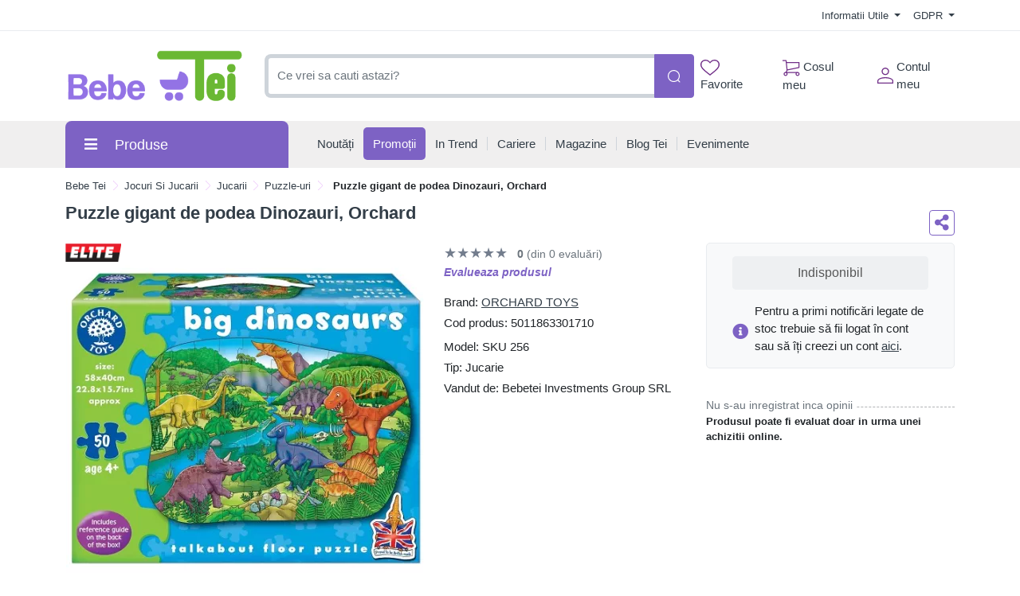

--- FILE ---
content_type: text/html; charset=UTF-8
request_url: https://comenzi.bebetei.ro/jocuri-si-jucarii/jucarii/puzzle-uri/puzzle-gigant-de-podea-dinozauri-orchard-p327559
body_size: 52317
content:
<!doctype html>
<html lang="en">
<head>
    <meta http-equiv="X-UA-Compatible" content="IE=edge">
    <![endif]-->
    <meta name="author" content="S.C. Bebe Tei S.R.L.">
    <!-- Favicons Icon -->
    <link rel="apple-touch-icon" sizes="57x57" href="https://comenzi.bebetei.ro/themes/bootstrap5/images/favicon/apple-icon-57x57.png">
    <link rel="apple-touch-icon" sizes="60x60" href="https://comenzi.bebetei.ro/themes/bootstrap5/images/favicon/apple-icon-60x60.png">
    <link rel="apple-touch-icon" sizes="72x72" href="https://comenzi.bebetei.ro/themes/bootstrap5/images/favicon/apple-icon-72x72.png">
    <link rel="apple-touch-icon" sizes="76x76" href="https://comenzi.bebetei.ro/themes/bootstrap5/images/favicon/apple-icon-76x76.png">
    <link rel="apple-touch-icon" sizes="114x114" href="https://comenzi.bebetei.ro/themes/bootstrap5/images/favicon/apple-icon-114x114.png">
    <link rel="apple-touch-icon" sizes="120x120" href="https://comenzi.bebetei.ro/themes/bootstrap5/images/favicon/apple-icon-120x120.png">
    <link rel="apple-touch-icon" sizes="144x144" href="https://comenzi.bebetei.ro/themes/bootstrap5/images/favicon/apple-icon-144x144.png">
    <link rel="apple-touch-icon" sizes="152x152" href="https://comenzi.bebetei.ro/themes/bootstrap5/images/favicon/apple-icon-152x152.png">
    <link rel="apple-touch-icon" sizes="180x180" href="https://comenzi.bebetei.ro/themes/bootstrap5/images/favicon/apple-icon-180x180.png">
    <link rel="icon" type="image/png" sizes="192x192"  href="https://comenzi.bebetei.ro/themes/bootstrap5/images/favicon/android-icon-192x192.png">
    <link rel="icon" type="image/png" sizes="32x32" href="https://comenzi.bebetei.ro/themes/bootstrap5/images/favicon/favicon-32x32.png">
    <link rel="icon" type="image/png" sizes="96x96" href="https://comenzi.bebetei.ro/themes/bootstrap5/images/favicon/favicon-96x96.png">
    <link rel="icon" type="image/png" sizes="16x16" href="https://comenzi.bebetei.ro/themes/bootstrap5/images/favicon/favicon-16x16.png">
    <meta name="msapplication-TileColor" content="#ffffff">
    <meta name="msapplication-TileImage" content="/ms-icon-144x144.png">
    <meta name="theme-color" content="#ffffff">

    <title>Puzzle gigant de podea Dinozauri, Orchard : Bebe Tei</title>
            <meta name="description" content="Acest joc educativ - puzzle dezvolta spiritul de observatie, memoria si indemanarea, promoveaza imaginatia si dezvolta aptitudinile inter si intrapersonale. Construieste acest puzzle colorat si vei de">
    
            <meta name="keywords" content="jocuri si jucarii,jucarii,puzzle uri,Puzzle,gigant,podea,Dinozauri,Orchard,Jocuri puzzle">
        <meta name="dcterms.format" content="text/html" />
            <meta name="google-site-verification" content="d7enKm8yZbtDeekjNXZwzA3VMF2SktSHv48I6H9kA24" />
                <meta name="facebook-domain-verification" content="qyel4r072eswc8w4nv0wdvj3yifoq7" />
        <meta name="dcterms.title" content="Puzzle gigant de podea Dinozauri, Orchard :  Bebe Tei"/>
    <meta name="dcterms.creator" content="S.C. Bebe Tei S.R.L." />
            <meta property="DC.Description" xml:lang="RO" lang="ro" content="Acest joc educativ - puzzle dezvolta spiritul de observatie, memoria si indemanarea, promoveaza imaginatia si dezvolta aptitudinile inter si intrapersonale. Construieste acest puzzle colorat si vei de"/>
        <meta name="dcterms.rights" content="Copyright 2026, S.C. Bebe Tei S.R.L." />
    <meta name="dcterms.language" content="RO" />

    <meta property="og:url" content="https://comenzi.bebetei.ro/jocuri-si-jucarii/jucarii/puzzle-uri/puzzle-gigant-de-podea-dinozauri-orchard-p327559" />
    <meta property="og:type" content="product" />
    <meta property="og:title" content="Puzzle gigant de podea Dinozauri, Orchard :  Bebe Tei" />
            <meta property="og:description" content="Acest joc educativ - puzzle dezvolta spiritul de observatie, memoria si indemanarea, promoveaza imaginatia si dezvolta aptitudinile inter si intrapersonale. Construieste acest puzzle colorat si vei de" />
                <meta property="og:image" content="https://media.bebetei.ro/images/products-photos/comenzi.bebetei.ro/puzzle-gigant-de-podea-dinozauri-256-orchard-10088145.jpeg" />
    
    <meta name="twitter:title" content="Puzzle gigant de podea Dinozauri, Orchard :  Bebe Tei" />
            <meta name="twitter:card" content="Acest joc educativ - puzzle dezvolta spiritul de o" />
        <meta name="twitter:description" content="Acest joc educativ - puzzle dezvolta spiritul de observatie, memoria si indemanarea, promoveaza imaginatia si dezvolta aptitudinile inter si intrapersonale. Construieste acest puzzle colorat si vei de" />
                <meta name="twitter:image" content="https://media.bebetei.ro/images/products-photos/comenzi.bebetei.ro/puzzle-gigant-de-podea-dinozauri-256-orchard-10088145.jpeg" />
    
    <link rel="canonical" href="https://comenzi.bebetei.ro/jocuri-si-jucarii/jucarii/puzzle-uri/puzzle-gigant-de-podea-dinozauri-orchard-p327559" />
    <!-- Mobile Specific -->
    <meta name="viewport" content="width=device-width, initial-scale=1">

    <meta name="msvalidate.01" content="7D9B0DD3C14D73DDE9013F5BCB7C71A4" />

    
    <!-- CSS Style -->
        <link rel='stylesheet' type='text/css' href='https://comenzi.bebetei.ro/themes/bootstrap5/assets/css/styles.css?v=2026012202' media='screen' />
<link rel='stylesheet' type='text/css' href='https://comenzi.bebetei.ro/assets/cache/0184730246a18ed3e538a4725e54ff4c_mod_de0c8c8670399922b7af2f4db5cbf1eb.css?v=2026012202' media='screen' />
    <link rel='stylesheet' type='text/css' href='https://comenzi.bebetei.ro/themes/bootstrap5/assets/css/font-awesome.min.css?v=2026012202' media='screen' />
<link rel='stylesheet' type='text/css' href='https://comenzi.bebetei.ro/assets/cache/0184730246a18ed3e538a4725e54ff4c_mod_de0c8c8670399922b7af2f4db5cbf1eb.css?v=2026012202' media='screen' />
    <link rel='stylesheet' type='text/css' href='https://comenzi.bebetei.ro/themes/bootstrap5/assets/css/gdpr.css?v=2026012202' media='screen' />
<link rel='stylesheet' type='text/css' href='https://comenzi.bebetei.ro/assets/cache/0184730246a18ed3e538a4725e54ff4c_mod_de0c8c8670399922b7af2f4db5cbf1eb.css?v=2026012202' media='screen' />

    <!-- Google Tag Manager -->
<script>(function(w,d,s,l,i){w[l]=w[l]||[];w[l].push({'gtm.start':
new Date().getTime(),event:'gtm.js'});var f=d.getElementsByTagName(s)[0],
j=d.createElement(s),dl=l!='dataLayer'?'&l='+l:'';j.async=true;j.src=
'https://www.googletagmanager.com/gtm.js?id='+i+dl;f.parentNode.insertBefore(j,f);
})(window,document,'script','dataLayer','GTM-P9B6GXB');</script>
<!-- End Google Tag Manager -->
    
    
    
    </head>
<body class="mt-mobile " >
     <!-- Google Tag Manager (noscript) -->
<noscript><iframe src="https://www.googletagmanager.com/ns.html?id=GTM-P9B6GXB"
height="0" width="0" style="display:none;visibility:hidden"></iframe></noscript>
<!-- End Google Tag Manager (noscript) -->    <header>
    
    
    <div id="top-links-wrapper">
        <div class="container">
                        <div class="row">
                <div class="col-12 text-center">
                                    </div>
            </div>
            <div class="row">
                <div class="col-12 align-items-center d-flex justify-content-between py-2">
                    <div id="header-links-left">
                                            </div>
                    <div id="header-links-right" class="align-items-center d-flex justify-content-between">
                                                <div class="dropdown me-3">
                            <a href="#" class="dropdown-toggle" type="button" data-bs-toggle="dropdown">
                                Informatii Utile                                <span class="caret"></span>
                            </a>
                            <ul class="dropdown-menu">
                                <li><a class="dropdown-item" href="https://comenzi.bebetei.ro/despre-noi"> Despre Noi </a></li>
                                <li><a class="dropdown-item" href="https://comenzi.bebetei.ro/cum-comand"> Cum Comand </a></li>
                                <li><a class="dropdown-item" href="https://comenzi.bebetei.ro/transport-si-plata"> Transport & Plata </a></li>
                                <li><a class="dropdown-item" href="https://comenzi.bebetei.ro/termeni-si-conditii"> Termeni si Conditii de Utilizare </a></li>
                                <li><a class="dropdown-item" href="https://comenzi.bebetei.ro/returnare-si-garantie"> Returnare & Garantie </a></li>
                                <li><a class="dropdown-item" href="https://comenzi.bebetei.ro/intrebari-frecvente"> Intrebari Frecvente </a></li>
                            </ul>
                        </div>

                        <div class="dropdown  ">
                            <a href="#" class="dropdown-toggle" data-bs-toggle="dropdown">
                                GDPR                                <span class="caret"></span>
                            </a>
                            <ul class="dropdown-menu">
                                <li><a class="dropdown-item" href="https://comenzi.bebetei.ro/politica-de-utilizare-cookie">Politica utilizare Cookie</a></li>
                                <li><a class="dropdown-item" href="https://comenzi.bebetei.ro/politica-de-confidentialitate">Politica confidentialitate date personale</a></li>
                            </ul>
                        </div>
                                            </div>
                </div>
            </div>
        </div>
    </div>
    <div id="header-search">
        <div class="container">
            <div class="row">
                <div class="col-12 d-flex align-items-center justify-content-between">
                    <a title="Bebe Tei" href="https://comenzi.bebetei.ro/" class="desktop-logo d-inline-block">
                        <img class="logo" alt="Bebe Tei" src="https://comenzi.bebetei.ro/themes/bootstrap5/images/logo.png" width="230" height="66">
                    </a>

                    <div id="searchFormWrapper">
                        <form id="search-form" action="#" method="get" class="d-flex justify-content-between">
                            <input id="desktop-search" type="text" name="q" placeholder="Ce vrei sa cauti astazi?"
                                   class="form-control search-input" value="" maxlength="128" autocomplete="off">
                            <button type="submit" title="Cauta" class="btn btn-primary search-btn"
                                    id="submit-button">
                                <img class="icon-white" src="https://comenzi.bebetei.ro/themes/bootstrap5/assets/icons/search-icon-white.svg" alt="Cauta" width="18" height="18">
                                <img class="icon-green" src="https://comenzi.bebetei.ro/themes/bootstrap5/assets/icons/search-icon-green.svg" alt="Cauta" width="18" height="18">
                            </button>
                        </form>
                    </div>

                    <div class="align-items-center d-flex justify-content-between">
                        <div class="position-relative">
                            <a href="https://comenzi.bebetei.ro/dashboard/favorite" id="top-wishlist" class="d-inline-block me-2 p-2">
                                <img src="https://comenzi.bebetei.ro/themes/bootstrap5/assets/icons/favorite-icon-green.svg" alt="" width="24" height="20"> Favorite
                                                            </a>
                        </div>
                        <div class="position-relative">
                            <a href="#" id="top-cart-btn" class="d-inline-block me-2 p-2 position-relative">
                                <img id="top-cart-btn-icon" src="https://comenzi.bebetei.ro/themes/bootstrap5/assets/icons/cart-icon-green.svg" alt="Cos cumparaturi" width="22" height="21"> Cosul meu
                            </a>
                            <div id="cart-popup">
    <div class="cart-popup-content">
        <div class="header mb-3">
            <h5 class="title text-bold-600">PRODUSE ADAUGATE IN COS</h5>

            <span class="undo d-none">
                Obiect sters                <a href="#0">Anuleaza</a>
            </span>
        </div>

        <div class="body">
            <ul></ul>
        </div>

        <div class="footer">
                        <div id="cart-taxes"></div>
            <div id="cart-total" class="mb-3"></div>
            <div class="text-center">
                <a href="https://comenzi.bebetei.ro/cart" class="btn btn-primary w-100">
                    <img src="https://comenzi.bebetei.ro/themes/bootstrap5/assets/icons/cart-icon-white.svg" width="22" height="21" alt="Cos cumparaturi" class="me-2">
                    Cumpara                </a>
            </div>
        </div>
    </div>
</div>
                        </div>
                        <div class="position-relative">
                            <a href="https://comenzi.bebetei.ro/contul-meu" class="align-items-center d-flex p-2 pe-0">
                                <img class="me-1" src="https://comenzi.bebetei.ro/themes/bootstrap5/assets/icons/account-icon-green.svg"
                                     alt="" aria-hidden="true" width="20" height="20">
                                <div class="d-flex" style="flex-direction: column;">
                                    <span>Contul meu</span>
                                                                    </div>
                            </a>
                        </div>
                    </div>
                </div>
            </div>
        </div>
    </div>
    <div id="header-nav" class="header-nav grey-bg">
        <div class="container">
            
            <div class="row">
                <div class="col-12 position-relative">
                    <div class="d-flex align-items-center justify-content-between mobile-header">
                        <div id="header-left">
                            <a href="#" class="mobile-menu-btn me-3 closed js-mobile-menu" aria-label="Meniu"></a>

                            <a title="Bebe Tei" href="https://comenzi.bebetei.ro/" class="d-inline-block">
                                <img alt="Bebe Tei" src="https://comenzi.bebetei.ro/themes/bootstrap5/images/logo.png" width="100" height="29">
                            </a>
                        </div>
                        <div id="header-right" class="align-items-center d-flex">
                            <a href="https://comenzi.bebetei.ro/dashboard/favorite" class="d-inline-block p-2 position-relative" id="top-mobile-wishlist">
                                <img src="https://comenzi.bebetei.ro/themes/bootstrap5/assets/icons/favorite-icon.svg" alt="Favorite" width="24" height="20">                                                        </a><a href="https://comenzi.bebetei.ro/cart" class="d-inline-block p-2 position-relative" id="top-mobile-cart-btn">
                                <img src="https://comenzi.bebetei.ro/themes/bootstrap5/assets/icons/cart-icon.svg" alt="Cos cumparaturi" width="22" height="21">
                            </a><a href="https://comenzi.bebetei.ro/contul-meu" class="align-items-center d-flex p-2 pe-0" style="flex-direction: column;">
                                <img src="https://comenzi.bebetei.ro/themes/bootstrap5/assets/icons/account-icon.svg" alt="Contul meu" width="20" height="20" style="margin-bottom: 3px;">
                                                            </a>
                        </div>
                    </div>
                    <nav id="main-site-nav" aria-label="Navigare principală">
                        <ul>
                            <li>
                                <a href="#" class="js-desktop-menu-title">
                                    <i class="fas fa-bars"></i><span>Produse</span>
                                </a>
                            </li>
                            <li>
                                <a href="https://comenzi.bebetei.ro/noutati">
                                    <span>Noutăți</span>
                                </a>
                            </li>
                            <li>
                                <a class="promotions-link" href="https://comenzi.bebetei.ro/campanii-promotionale">
                                    <span>Promoții</span>
                                </a>
                            </li>
                            <li>
                                <a href="https://comenzi.bebetei.ro/in-trend">
                                    <span>In Trend</span>
                                </a>
                            </li>
                            <li>
                                <a href="https://comenzi.bebetei.ro/cariere">
                                    <span>Cariere</span>
                                </a>
                            </li>
                            <li>
                                <a href="https://comenzi.bebetei.ro/retea-magazine">
                                    <span>Magazine</span>
                                </a>
                            </li>
                            <li>
                                <a href="https://comenzi.bebetei.ro/blog-tei">
                                    <span>Blog Tei</span>
                                </a>
                            </li>
                            <li>
                                <a href="https://comenzi.bebetei.ro/evenimente-bebe-tei">
                                    <span>Evenimente</span>
                                </a>
                            </li>
                                                    </ul>
                    </nav>

                    <div id="main-menu" >
                        <div id="mobile-menu-header-elements">
                            <a href="#" class="mobile-menu-btn-2 js-mobile-menu" aria-label="Meniu principal"></a>

                            <a title="Bebe Tei" href="https://comenzi.bebetei.ro/" class="desktop-logo d-inline-block">
                                <picture class="d-block">
                                    <!--                            <source srcset="--><!--" type="image/webp">-->
                                    <!--                            <source srcset="--><!--" type="image/jpeg">-->
                                    <img src="https://comenzi.bebetei.ro/themes/bootstrap5/images/logo.png"
                                         alt="Bebe Tei"
                                         width="130">
                                </picture>
                            </a>
                        </div>
                        <nav aria-label="Meniu categorii produse">
                            <ul>
                                                                                                            <li class="level-1 has-submenu cat-10001031">
                                            <div class="align-items-center d-flex justify-content-center">
                                                <a class="d-inline-block level-1-link" href="https://comenzi.bebetei.ro/ingrijire-bebe-si-mama/">
                                                    <i class="fa fa-child me-1"></i> Ingrijire bebe si mama                                                </a>
                                                                                                    <i class="fas fa-chevron-down submenu-icon p-2 pe-0 d-lg-none"></i>
                                                                                            </div>
                                                                                            <ul class="submenu">
                                                                                                            <li class="level-2 has-submenu ">
                                                            <div class="align-items-center d-flex justify-content-center">
                                                                <a class="d-inline-block level-2-link" href="https://comenzi.bebetei.ro/ingrijire-bebe-si-mama/ingrijire-bebelusi/">
                                                                    Ingrijire bebelusi                                                                </a>
                                                                                                                                    <i class="fas fa-chevron-down submenu-icon p-2 pe-0 d-lg-none"></i>
                                                                    <i class="fas fa-chevron-circle-right submenu-icon d-none d-lg-block"></i>
                                                                                                                            </div>

                                                                                                                                                                                            <ul class="submenu">
                                                                                                                                            <li class="level-3">
                                                                            <a class="d-inline-block" href="https://comenzi.bebetei.ro/ingrijire-bebe-si-mama/ingrijire-bebelusi/creme-si-produse-de-ingrijire-bebe/">
                                                                                Creme si produse de ingrijire bebe                                                                            </a>
                                                                        </li>
                                                                                                                                            <li class="level-3">
                                                                            <a class="d-inline-block" href="https://comenzi.bebetei.ro/ingrijire-bebe-si-mama/ingrijire-bebelusi/ingrijire-unghii-bebe/">
                                                                                Ingrijire unghii bebe                                                                            </a>
                                                                        </li>
                                                                                                                                            <li class="level-3">
                                                                            <a class="d-inline-block" href="https://comenzi.bebetei.ro/ingrijire-bebe-si-mama/ingrijire-bebelusi/preventie-ingrijire-eritem-fesier/">
                                                                                Preventie - ingrijire eritem fesier                                                                            </a>
                                                                        </li>
                                                                                                                                            <li class="level-3">
                                                                            <a class="d-inline-block" href="https://comenzi.bebetei.ro/ingrijire-bebe-si-mama/ingrijire-bebelusi/produse-de-spalare-bebelusi-si-copii/">
                                                                                Produse de spalare bebelusi si copii                                                                            </a>
                                                                        </li>
                                                                                                                                            <li class="level-3">
                                                                            <a class="d-inline-block" href="https://comenzi.bebetei.ro/ingrijire-bebe-si-mama/ingrijire-bebelusi/ser-fiziologic/">
                                                                                Ser fiziologic                                                                            </a>
                                                                        </li>
                                                                                                                                            <li class="level-3">
                                                                            <a class="d-inline-block" href="https://comenzi.bebetei.ro/ingrijire-bebe-si-mama/ingrijire-bebelusi/seturi-ingrijire/">
                                                                                Seturi ingrijire                                                                            </a>
                                                                        </li>
                                                                    
                                                                                                                                    </ul>
                                                                                                                    </li>
                                                                                                            <li class="level-2 has-submenu ">
                                                            <div class="align-items-center d-flex justify-content-center">
                                                                <a class="d-inline-block level-2-link" href="https://comenzi.bebetei.ro/ingrijire-bebe-si-mama/ingrijire-orala/">
                                                                    Ingrijire orala                                                                </a>
                                                                                                                                    <i class="fas fa-chevron-down submenu-icon p-2 pe-0 d-lg-none"></i>
                                                                    <i class="fas fa-chevron-circle-right submenu-icon d-none d-lg-block"></i>
                                                                                                                            </div>

                                                                                                                                                                                            <ul class="submenu">
                                                                                                                                            <li class="level-3">
                                                                            <a class="d-inline-block" href="https://comenzi.bebetei.ro/ingrijire-bebe-si-mama/ingrijire-orala/degetare/">
                                                                                Degetare                                                                            </a>
                                                                        </li>
                                                                                                                                            <li class="level-3">
                                                                            <a class="d-inline-block" href="https://comenzi.bebetei.ro/ingrijire-bebe-si-mama/ingrijire-orala/geluri-gingivale/">
                                                                                Geluri gingivale                                                                            </a>
                                                                        </li>
                                                                                                                                            <li class="level-3">
                                                                            <a class="d-inline-block" href="https://comenzi.bebetei.ro/ingrijire-bebe-si-mama/ingrijire-orala/inele-gingivale/">
                                                                                Inele Gingivale                                                                            </a>
                                                                        </li>
                                                                                                                                            <li class="level-3">
                                                                            <a class="d-inline-block" href="https://comenzi.bebetei.ro/ingrijire-bebe-si-mama/ingrijire-orala/jucarii-dentitie/">
                                                                                Jucarii dentitie                                                                            </a>
                                                                        </li>
                                                                                                                                            <li class="level-3">
                                                                            <a class="d-inline-block" href="https://comenzi.bebetei.ro/ingrijire-bebe-si-mama/ingrijire-orala/pasta-de-dinti-pentru-copii/">
                                                                                Pasta de dinti pentru copii                                                                            </a>
                                                                        </li>
                                                                                                                                            <li class="level-3">
                                                                            <a class="d-inline-block" href="https://comenzi.bebetei.ro/ingrijire-bebe-si-mama/ingrijire-orala/periute-dinti-bebelusi-si-copii/">
                                                                                Periute dinti bebelusi si copii                                                                            </a>
                                                                        </li>
                                                                    
                                                                                                                                    </ul>
                                                                                                                    </li>
                                                                                                            <li class="level-2 has-submenu ">
                                                            <div class="align-items-center d-flex justify-content-center">
                                                                <a class="d-inline-block level-2-link" href="https://comenzi.bebetei.ro/ingrijire-bebe-si-mama/maternitate-si-lauzie/">
                                                                    Maternitate si lauzie                                                                </a>
                                                                                                                                    <i class="fas fa-chevron-down submenu-icon p-2 pe-0 d-lg-none"></i>
                                                                    <i class="fas fa-chevron-circle-right submenu-icon d-none d-lg-block"></i>
                                                                                                                            </div>

                                                                                                                                                                                            <ul class="submenu">
                                                                                                                                            <li class="level-3">
                                                                            <a class="d-inline-block" href="https://comenzi.bebetei.ro/ingrijire-bebe-si-mama/maternitate-si-lauzie/absorbante-postnatale/">
                                                                                Absorbante Postnatale                                                                            </a>
                                                                        </li>
                                                                                                                                            <li class="level-3">
                                                                            <a class="d-inline-block" href="https://comenzi.bebetei.ro/ingrijire-bebe-si-mama/maternitate-si-lauzie/centuri-abdominale/">
                                                                                Centuri abdominale                                                                            </a>
                                                                        </li>
                                                                                                                                            <li class="level-3">
                                                                            <a class="d-inline-block" href="https://comenzi.bebetei.ro/ingrijire-bebe-si-mama/maternitate-si-lauzie/chiloti-gravide/">
                                                                                Chiloti gravide                                                                            </a>
                                                                        </li>
                                                                                                                                            <li class="level-3">
                                                                            <a class="d-inline-block" href="https://comenzi.bebetei.ro/ingrijire-bebe-si-mama/maternitate-si-lauzie/lenjerie-modelatoare/">
                                                                                Lenjerie modelatoare                                                                            </a>
                                                                        </li>
                                                                                                                                            <li class="level-3">
                                                                            <a class="d-inline-block" href="https://comenzi.bebetei.ro/ingrijire-bebe-si-mama/maternitate-si-lauzie/perne-de-alaptat-si-sprijin/">
                                                                                Perne de Alaptat si Sprijin                                                                            </a>
                                                                        </li>
                                                                                                                                            <li class="level-3">
                                                                            <a class="d-inline-block" href="https://comenzi.bebetei.ro/ingrijire-bebe-si-mama/maternitate-si-lauzie/pozitionatoare/">
                                                                                Pozitionatoare                                                                            </a>
                                                                        </li>
                                                                                                                                            <li class="level-3">
                                                                            <a class="d-inline-block" href="https://comenzi.bebetei.ro/ingrijire-bebe-si-mama/maternitate-si-lauzie/produse-ingrijire-sani/">
                                                                                Produse ingrijire sani                                                                            </a>
                                                                        </li>
                                                                                                                                            <li class="level-3">
                                                                            <a class="d-inline-block" href="https://comenzi.bebetei.ro/ingrijire-bebe-si-mama/maternitate-si-lauzie/sutiene-si-bustiere-de-alaptat/">
                                                                                Sutiene si bustiere de alaptat                                                                            </a>
                                                                        </li>
                                                                    
                                                                                                                                    </ul>
                                                                                                                    </li>
                                                                                                            <li class="level-2 has-submenu ">
                                                            <div class="align-items-center d-flex justify-content-center">
                                                                <a class="d-inline-block level-2-link" href="https://comenzi.bebetei.ro/ingrijire-bebe-si-mama/scutece-si-servetele/">
                                                                    Scutece si servetele                                                                </a>
                                                                                                                                    <i class="fas fa-chevron-down submenu-icon p-2 pe-0 d-lg-none"></i>
                                                                    <i class="fas fa-chevron-circle-right submenu-icon d-none d-lg-block"></i>
                                                                                                                            </div>

                                                                                                                                                                                            <ul class="submenu">
                                                                                                                                            <li class="level-3">
                                                                            <a class="d-inline-block" href="https://comenzi.bebetei.ro/ingrijire-bebe-si-mama/scutece-si-servetele/aleze/">
                                                                                Aleze                                                                            </a>
                                                                        </li>
                                                                                                                                            <li class="level-3">
                                                                            <a class="d-inline-block" href="https://comenzi.bebetei.ro/ingrijire-bebe-si-mama/scutece-si-servetele/cosuri-pentru-scutece/">
                                                                                Cosuri pentru scutece                                                                            </a>
                                                                        </li>
                                                                                                                                            <li class="level-3">
                                                                            <a class="d-inline-block" href="https://comenzi.bebetei.ro/ingrijire-bebe-si-mama/scutece-si-servetele/scutece-chilotei/">
                                                                                Scutece chilotei                                                                            </a>
                                                                        </li>
                                                                                                                                            <li class="level-3">
                                                                            <a class="d-inline-block" href="https://comenzi.bebetei.ro/ingrijire-bebe-si-mama/scutece-si-servetele/scutece-de-schimb/">
                                                                                Scutece de schimb                                                                            </a>
                                                                        </li>
                                                                                                                                            <li class="level-3">
                                                                            <a class="d-inline-block" href="https://comenzi.bebetei.ro/ingrijire-bebe-si-mama/scutece-si-servetele/scutece-pentru-baie/">
                                                                                Scutece pentru baie                                                                            </a>
                                                                        </li>
                                                                                                                                            <li class="level-3">
                                                                            <a class="d-inline-block" href="https://comenzi.bebetei.ro/ingrijire-bebe-si-mama/scutece-si-servetele/servetele-pentru-dezinfectare/">
                                                                                Servetele pentru dezinfectare                                                                            </a>
                                                                        </li>
                                                                                                                                            <li class="level-3">
                                                                            <a class="d-inline-block" href="https://comenzi.bebetei.ro/ingrijire-bebe-si-mama/scutece-si-servetele/servetele-umede/">
                                                                                Servetele umede                                                                            </a>
                                                                        </li>
                                                                                                                                            <li class="level-3">
                                                                            <a class="d-inline-block" href="https://comenzi.bebetei.ro/ingrijire-bebe-si-mama/scutece-si-servetele/servetele-uscate/">
                                                                                Servetele uscate                                                                            </a>
                                                                        </li>
                                                                    
                                                                                                                                    </ul>
                                                                                                                    </li>
                                                                                                            <li class="level-2 has-submenu ">
                                                            <div class="align-items-center d-flex justify-content-center">
                                                                <a class="d-inline-block level-2-link" href="https://comenzi.bebetei.ro/ingrijire-bebe-si-mama/spalat-si-curatenie/">
                                                                    Spalat si curatenie                                                                </a>
                                                                                                                                    <i class="fas fa-chevron-down submenu-icon p-2 pe-0 d-lg-none"></i>
                                                                    <i class="fas fa-chevron-circle-right submenu-icon d-none d-lg-block"></i>
                                                                                                                            </div>

                                                                                                                                                                                            <ul class="submenu">
                                                                                                                                            <li class="level-3">
                                                                            <a class="d-inline-block" href="https://comenzi.bebetei.ro/ingrijire-bebe-si-mama/spalat-si-curatenie/balsam-rufe/">
                                                                                Balsam rufe                                                                            </a>
                                                                        </li>
                                                                                                                                            <li class="level-3">
                                                                            <a class="d-inline-block" href="https://comenzi.bebetei.ro/ingrijire-bebe-si-mama/spalat-si-curatenie/detergent/">
                                                                                Detergent                                                                            </a>
                                                                        </li>
                                                                                                                                            <li class="level-3">
                                                                            <a class="d-inline-block" href="https://comenzi.bebetei.ro/ingrijire-bebe-si-mama/spalat-si-curatenie/dezinfectanti-si-solutii-de-curatare/">
                                                                                Dezinfectanti si solutii de curatare                                                                            </a>
                                                                        </li>
                                                                                                                                            <li class="level-3">
                                                                            <a class="d-inline-block" href="https://comenzi.bebetei.ro/ingrijire-bebe-si-mama/spalat-si-curatenie/intretinere-si-curatenie/">
                                                                                Intretinere si Curatenie                                                                            </a>
                                                                        </li>
                                                                                                                                            <li class="level-3">
                                                                            <a class="d-inline-block" href="https://comenzi.bebetei.ro/ingrijire-bebe-si-mama/spalat-si-curatenie/odorizant-camera/">
                                                                                Odorizant Camera                                                                            </a>
                                                                        </li>
                                                                                                                                            <li class="level-3">
                                                                            <a class="d-inline-block" href="https://comenzi.bebetei.ro/ingrijire-bebe-si-mama/spalat-si-curatenie/perii-curatare-biberoane/">
                                                                                Perii curatare biberoane                                                                            </a>
                                                                        </li>
                                                                                                                                            <li class="level-3">
                                                                            <a class="d-inline-block" href="https://comenzi.bebetei.ro/ingrijire-bebe-si-mama/spalat-si-curatenie/solutii-spalat-biberoane/">
                                                                                Solutii spalat biberoane                                                                            </a>
                                                                        </li>
                                                                    
                                                                                                                                    </ul>
                                                                                                                    </li>
                                                                                                    </ul>
                                                                                    </li>
                                                                            <li class="level-1 has-submenu cat-476">
                                            <div class="align-items-center d-flex justify-content-center">
                                                <a class="d-inline-block level-1-link" href="https://comenzi.bebetei.ro/hrana-bebe-si-copii/">
                                                    <i class="fa fa-baby me-1"></i> Hrana Bebe si Copii                                                </a>
                                                                                                    <i class="fas fa-chevron-down submenu-icon p-2 pe-0 d-lg-none"></i>
                                                                                            </div>
                                                                                            <ul class="submenu">
                                                                                                            <li class="level-2 has-submenu ">
                                                            <div class="align-items-center d-flex justify-content-center">
                                                                <a class="d-inline-block level-2-link" href="https://comenzi.bebetei.ro/hrana-bebe-si-copii/alimentatie-bebelusi-si-copii/">
                                                                    Alimentatie bebelusi si copii                                                                </a>
                                                                                                                                    <i class="fas fa-chevron-down submenu-icon p-2 pe-0 d-lg-none"></i>
                                                                    <i class="fas fa-chevron-circle-right submenu-icon d-none d-lg-block"></i>
                                                                                                                            </div>

                                                                                                                                                                                            <ul class="submenu">
                                                                                                                                            <li class="level-3">
                                                                            <a class="d-inline-block" href="https://comenzi.bebetei.ro/hrana-bebe-si-copii/alimentatie-bebelusi-si-copii/apa-pentru-bebelusi/">
                                                                                Apa pentru bebelusi                                                                            </a>
                                                                        </li>
                                                                                                                                            <li class="level-3">
                                                                            <a class="d-inline-block" href="https://comenzi.bebetei.ro/hrana-bebe-si-copii/alimentatie-bebelusi-si-copii/biscuiti/">
                                                                                Biscuiti                                                                            </a>
                                                                        </li>
                                                                                                                                            <li class="level-3">
                                                                            <a class="d-inline-block" href="https://comenzi.bebetei.ro/hrana-bebe-si-copii/alimentatie-bebelusi-si-copii/cereale-copii/">
                                                                                Cereale copii                                                                            </a>
                                                                        </li>
                                                                                                                                            <li class="level-3">
                                                                            <a class="d-inline-block" href="https://comenzi.bebetei.ro/hrana-bebe-si-copii/alimentatie-bebelusi-si-copii/deserturi-si-iaurturi/">
                                                                                Deserturi si iaurturi                                                                            </a>
                                                                        </li>
                                                                                                                                            <li class="level-3">
                                                                            <a class="d-inline-block" href="https://comenzi.bebetei.ro/hrana-bebe-si-copii/alimentatie-bebelusi-si-copii/piureuri-si-borcanele-pentru-bebelusi/">
                                                                                Piureuri si borcanele pentru bebelusi                                                                            </a>
                                                                        </li>
                                                                                                                                            <li class="level-3">
                                                                            <a class="d-inline-block" href="https://comenzi.bebetei.ro/hrana-bebe-si-copii/alimentatie-bebelusi-si-copii/sucuri-copii/">
                                                                                Sucuri Copii                                                                            </a>
                                                                        </li>
                                                                    
                                                                                                                                    </ul>
                                                                                                                    </li>
                                                                                                            <li class="level-2 has-submenu ">
                                                            <div class="align-items-center d-flex justify-content-center">
                                                                <a class="d-inline-block level-2-link" href="https://comenzi.bebetei.ro/hrana-bebe-si-copii/formule-lapte-praf-bebe/">
                                                                    Formule lapte praf bebe                                                                </a>
                                                                                                                                    <i class="fas fa-chevron-down submenu-icon p-2 pe-0 d-lg-none"></i>
                                                                    <i class="fas fa-chevron-circle-right submenu-icon d-none d-lg-block"></i>
                                                                                                                            </div>

                                                                                                                                                                                            <ul class="submenu">
                                                                                                                                            <li class="level-3">
                                                                            <a class="d-inline-block" href="https://comenzi.bebetei.ro/hrana-bebe-si-copii/formule-lapte-praf-bebe/formule-lapte-praf-de-crestere/">
                                                                                Formule lapte praf de crestere                                                                            </a>
                                                                        </li>
                                                                                                                                            <li class="level-3">
                                                                            <a class="d-inline-block" href="https://comenzi.bebetei.ro/hrana-bebe-si-copii/formule-lapte-praf-bebe/formule-speciale-lapte-praf/">
                                                                                Formule speciale lapte praf                                                                            </a>
                                                                        </li>
                                                                    
                                                                                                                                    </ul>
                                                                                                                    </li>
                                                                                                            <li class="level-2 ">
                                                            <div class="align-items-center d-flex justify-content-center">
                                                                <a class="d-inline-block level-2-link" href="https://comenzi.bebetei.ro/hrana-bebe-si-copii/nutritie-speciala/">
                                                                    Nutritie Speciala                                                                </a>
                                                                                                                            </div>

                                                                                                                    </li>
                                                                                                    </ul>
                                                                                    </li>
                                                                            <li class="level-1 has-submenu cat-270">
                                            <div class="align-items-center d-flex justify-content-center">
                                                <a class="d-inline-block level-1-link" href="https://comenzi.bebetei.ro/dermato-cosmetice/">
                                                    <i class="fa fa-eye me-1"></i> Dermato-Cosmetice                                                </a>
                                                                                                    <i class="fas fa-chevron-down submenu-icon p-2 pe-0 d-lg-none"></i>
                                                                                            </div>
                                                                                            <ul class="submenu">
                                                                                                            <li class="level-2 ">
                                                            <div class="align-items-center d-flex justify-content-center">
                                                                <a class="d-inline-block level-2-link" href="https://comenzi.bebetei.ro/dermato-cosmetice/apa-termala-dermatologica/">
                                                                    Apa Termala Dermatologica                                                                </a>
                                                                                                                            </div>

                                                                                                                    </li>
                                                                                                            <li class="level-2 has-submenu ">
                                                            <div class="align-items-center d-flex justify-content-center">
                                                                <a class="d-inline-block level-2-link" href="https://comenzi.bebetei.ro/dermato-cosmetice/barbati/">
                                                                    Barbati                                                                </a>
                                                                                                                                    <i class="fas fa-chevron-down submenu-icon p-2 pe-0 d-lg-none"></i>
                                                                    <i class="fas fa-chevron-circle-right submenu-icon d-none d-lg-block"></i>
                                                                                                                            </div>

                                                                                                                                                                                            <ul class="submenu">
                                                                                                                                            <li class="level-3">
                                                                            <a class="d-inline-block" href="https://comenzi.bebetei.ro/dermato-cosmetice/barbati/antiperspirante/">
                                                                                Antiperspirante                                                                            </a>
                                                                        </li>
                                                                                                                                            <li class="level-3">
                                                                            <a class="d-inline-block" href="https://comenzi.bebetei.ro/dermato-cosmetice/barbati/barbierit/">
                                                                                Barbierit                                                                            </a>
                                                                        </li>
                                                                                                                                            <li class="level-3">
                                                                            <a class="d-inline-block" href="https://comenzi.bebetei.ro/dermato-cosmetice/barbati/deodorante/">
                                                                                Deodorante                                                                            </a>
                                                                        </li>
                                                                                                                                            <li class="level-3">
                                                                            <a class="d-inline-block" href="https://comenzi.bebetei.ro/dermato-cosmetice/barbati/hidratare/">
                                                                                Hidratare                                                                            </a>
                                                                        </li>
                                                                                                                                            <li class="level-3">
                                                                            <a class="d-inline-block" href="https://comenzi.bebetei.ro/dermato-cosmetice/barbati/ingrijire-dupa-ras/">
                                                                                Ingrijire dupa Ras                                                                            </a>
                                                                        </li>
                                                                    
                                                                                                                                    </ul>
                                                                                                                    </li>
                                                                                                            <li class="level-2 has-submenu ">
                                                            <div class="align-items-center d-flex justify-content-center">
                                                                <a class="d-inline-block level-2-link" href="https://comenzi.bebetei.ro/dermato-cosmetice/ingrijire-bebe-si-copil/">
                                                                    Ingrijire Bebe si Copil                                                                </a>
                                                                                                                                    <i class="fas fa-chevron-down submenu-icon p-2 pe-0 d-lg-none"></i>
                                                                    <i class="fas fa-chevron-circle-right submenu-icon d-none d-lg-block"></i>
                                                                                                                            </div>

                                                                                                                                                                                            <ul class="submenu">
                                                                                                                                            <li class="level-3">
                                                                            <a class="d-inline-block" href="https://comenzi.bebetei.ro/dermato-cosmetice/ingrijire-bebe-si-copil/creme-si-produse-de-ingrijire-bebe/">
                                                                                Creme si produse de ingrijire bebe                                                                            </a>
                                                                        </li>
                                                                                                                                            <li class="level-3">
                                                                            <a class="d-inline-block" href="https://comenzi.bebetei.ro/dermato-cosmetice/ingrijire-bebe-si-copil/geluri-si-produse-de-igiena-bebe/">
                                                                                Geluri si produse de igiena bebe                                                                            </a>
                                                                        </li>
                                                                                                                                            <li class="level-3">
                                                                            <a class="d-inline-block" href="https://comenzi.bebetei.ro/dermato-cosmetice/ingrijire-bebe-si-copil/prevenire-ingrijire-eritem-fesier/">
                                                                                Prevenire-ingrijire eritem fesier                                                                            </a>
                                                                        </li>
                                                                    
                                                                                                                                    </ul>
                                                                                                                    </li>
                                                                                                            <li class="level-2 has-submenu ">
                                                            <div class="align-items-center d-flex justify-content-center">
                                                                <a class="d-inline-block level-2-link" href="https://comenzi.bebetei.ro/dermato-cosmetice/ingrijire-corp/">
                                                                    Ingrijire corp                                                                </a>
                                                                                                                                    <i class="fas fa-chevron-down submenu-icon p-2 pe-0 d-lg-none"></i>
                                                                    <i class="fas fa-chevron-circle-right submenu-icon d-none d-lg-block"></i>
                                                                                                                            </div>

                                                                                                                                                                                            <ul class="submenu">
                                                                                                                                            <li class="level-3">
                                                                            <a class="d-inline-block" href="https://comenzi.bebetei.ro/dermato-cosmetice/ingrijire-corp/anti-prurit/">
                                                                                Anti-prurit                                                                            </a>
                                                                        </li>
                                                                                                                                            <li class="level-3">
                                                                            <a class="d-inline-block" href="https://comenzi.bebetei.ro/dermato-cosmetice/ingrijire-corp/antiperspirant/">
                                                                                Antiperspirant                                                                            </a>
                                                                        </li>
                                                                                                                                            <li class="level-3">
                                                                            <a class="d-inline-block" href="https://comenzi.bebetei.ro/dermato-cosmetice/ingrijire-corp/celulita/">
                                                                                Celulita                                                                            </a>
                                                                        </li>
                                                                                                                                            <li class="level-3">
                                                                            <a class="d-inline-block" href="https://comenzi.bebetei.ro/dermato-cosmetice/ingrijire-corp/deodorante/">
                                                                                Deodorante                                                                            </a>
                                                                        </li>
                                                                                                                                            <li class="level-3">
                                                                            <a class="d-inline-block" href="https://comenzi.bebetei.ro/dermato-cosmetice/ingrijire-corp/dermatita/">
                                                                                Dermatita                                                                            </a>
                                                                        </li>
                                                                                                                                            <li class="level-3">
                                                                            <a class="d-inline-block" href="https://comenzi.bebetei.ro/dermato-cosmetice/ingrijire-corp/hidratare-corp/">
                                                                                Hidratare corp                                                                            </a>
                                                                        </li>
                                                                                                                                            <li class="level-3">
                                                                            <a class="d-inline-block" href="https://comenzi.bebetei.ro/dermato-cosmetice/ingrijire-corp/igiena-corporala/">
                                                                                Igiena corporala                                                                            </a>
                                                                        </li>
                                                                                                                                            <li class="level-3">
                                                                            <a class="d-inline-block" href="https://comenzi.bebetei.ro/dermato-cosmetice/ingrijire-corp/ingrijirea-mainilor-si-picioarelor/">
                                                                                Ingrijirea Mainilor si Picioarelor                                                                            </a>
                                                                        </li>
                                                                                                                                            <li class="level-3">
                                                                            <a class="d-inline-block" href="https://comenzi.bebetei.ro/dermato-cosmetice/ingrijire-corp/psoriazis/">
                                                                                Psoriazis                                                                            </a>
                                                                        </li>
                                                                                                                                            <li class="level-3">
                                                                            <a class="d-inline-block" href="https://comenzi.bebetei.ro/dermato-cosmetice/ingrijire-corp/vergeturi/">
                                                                                Vergeturi                                                                            </a>
                                                                        </li>
                                                                    
                                                                                                                                    </ul>
                                                                                                                    </li>
                                                                                                            <li class="level-2 has-submenu ">
                                                            <div class="align-items-center d-flex justify-content-center">
                                                                <a class="d-inline-block level-2-link" href="https://comenzi.bebetei.ro/dermato-cosmetice/ingrijire-fata/">
                                                                    Ingrijire fata                                                                </a>
                                                                                                                                    <i class="fas fa-chevron-down submenu-icon p-2 pe-0 d-lg-none"></i>
                                                                    <i class="fas fa-chevron-circle-right submenu-icon d-none d-lg-block"></i>
                                                                                                                            </div>

                                                                                                                                                                                            <ul class="submenu">
                                                                                                                                            <li class="level-3">
                                                                            <a class="d-inline-block" href="https://comenzi.bebetei.ro/dermato-cosmetice/ingrijire-fata/acnee/">
                                                                                Acnee                                                                            </a>
                                                                        </li>
                                                                                                                                            <li class="level-3">
                                                                            <a class="d-inline-block" href="https://comenzi.bebetei.ro/dermato-cosmetice/ingrijire-fata/anti-age/">
                                                                                Anti-Age                                                                            </a>
                                                                        </li>
                                                                                                                                            <li class="level-3">
                                                                            <a class="d-inline-block" href="https://comenzi.bebetei.ro/dermato-cosmetice/ingrijire-fata/ingrijirea-buzelor/">
                                                                                Ingrijirea buzelor                                                                            </a>
                                                                        </li>
                                                                                                                                            <li class="level-3">
                                                                            <a class="d-inline-block" href="https://comenzi.bebetei.ro/dermato-cosmetice/ingrijire-fata/ochi-si-pleoape/">
                                                                                Ochi si Pleoape                                                                            </a>
                                                                        </li>
                                                                                                                                            <li class="level-3">
                                                                            <a class="d-inline-block" href="https://comenzi.bebetei.ro/dermato-cosmetice/ingrijire-fata/pete-pigmentare/">
                                                                                Pete pigmentare                                                                            </a>
                                                                        </li>
                                                                                                                                            <li class="level-3">
                                                                            <a class="d-inline-block" href="https://comenzi.bebetei.ro/dermato-cosmetice/ingrijire-fata/reparare/">
                                                                                Reparare                                                                            </a>
                                                                        </li>
                                                                                                                                            <li class="level-3">
                                                                            <a class="d-inline-block" href="https://comenzi.bebetei.ro/dermato-cosmetice/ingrijire-fata/ten-normal-mixt/">
                                                                                Ten Normal-Mixt                                                                            </a>
                                                                        </li>
                                                                                                                                            <li class="level-3">
                                                                            <a class="d-inline-block" href="https://comenzi.bebetei.ro/dermato-cosmetice/ingrijire-fata/ten-sensibil/">
                                                                                Ten Sensibil                                                                            </a>
                                                                        </li>
                                                                                                                                            <li class="level-3">
                                                                            <a class="d-inline-block" href="https://comenzi.bebetei.ro/dermato-cosmetice/ingrijire-fata/ten-uscat/">
                                                                                Ten Uscat                                                                            </a>
                                                                        </li>
                                                                    
                                                                                                                                    </ul>
                                                                                                                    </li>
                                                                                                            <li class="level-2 has-submenu ">
                                                            <div class="align-items-center d-flex justify-content-center">
                                                                <a class="d-inline-block level-2-link" href="https://comenzi.bebetei.ro/dermato-cosmetice/ingrijirea-parului-si-a-scalpului/">
                                                                    Ingrijirea Parului si a Scalpului                                                                </a>
                                                                                                                                    <i class="fas fa-chevron-down submenu-icon p-2 pe-0 d-lg-none"></i>
                                                                    <i class="fas fa-chevron-circle-right submenu-icon d-none d-lg-block"></i>
                                                                                                                            </div>

                                                                                                                                                                                            <ul class="submenu">
                                                                                                                                            <li class="level-3">
                                                                            <a class="d-inline-block" href="https://comenzi.bebetei.ro/dermato-cosmetice/ingrijirea-parului-si-a-scalpului/antimatreata/">
                                                                                Antimatreata                                                                            </a>
                                                                        </li>
                                                                                                                                            <li class="level-3">
                                                                            <a class="d-inline-block" href="https://comenzi.bebetei.ro/dermato-cosmetice/ingrijirea-parului-si-a-scalpului/densitate-si-volum/">
                                                                                Densitate si Volum                                                                            </a>
                                                                        </li>
                                                                                                                                            <li class="level-3">
                                                                            <a class="d-inline-block" href="https://comenzi.bebetei.ro/dermato-cosmetice/ingrijirea-parului-si-a-scalpului/dermatita-seboreica/">
                                                                                Dermatita Seboreica                                                                            </a>
                                                                        </li>
                                                                                                                                            <li class="level-3">
                                                                            <a class="d-inline-block" href="https://comenzi.bebetei.ro/dermato-cosmetice/ingrijirea-parului-si-a-scalpului/par-deteriorat-si-scalp-deshidratat/">
                                                                                Par deteriorat si Scalp deshidratat                                                                            </a>
                                                                        </li>
                                                                                                                                            <li class="level-3">
                                                                            <a class="d-inline-block" href="https://comenzi.bebetei.ro/dermato-cosmetice/ingrijirea-parului-si-a-scalpului/par-gras/">
                                                                                Par gras                                                                            </a>
                                                                        </li>
                                                                                                                                            <li class="level-3">
                                                                            <a class="d-inline-block" href="https://comenzi.bebetei.ro/dermato-cosmetice/ingrijirea-parului-si-a-scalpului/produse-impotriva-caderii-parului/">
                                                                                Produse impotriva caderii parului                                                                            </a>
                                                                        </li>
                                                                                                                                            <li class="level-3">
                                                                            <a class="d-inline-block" href="https://comenzi.bebetei.ro/dermato-cosmetice/ingrijirea-parului-si-a-scalpului/sampon-uscat-dermato-cosmetic/">
                                                                                Sampon Uscat Dermato-Cosmetic                                                                            </a>
                                                                        </li>
                                                                                                                                            <li class="level-3">
                                                                            <a class="d-inline-block" href="https://comenzi.bebetei.ro/dermato-cosmetice/ingrijirea-parului-si-a-scalpului/scuame/">
                                                                                Scuame                                                                            </a>
                                                                        </li>
                                                                    
                                                                                                                                    </ul>
                                                                                                                    </li>
                                                                                                            <li class="level-2 has-submenu ">
                                                            <div class="align-items-center d-flex justify-content-center">
                                                                <a class="d-inline-block level-2-link" href="https://comenzi.bebetei.ro/dermato-cosmetice/protectie-solara/">
                                                                    Protectie Solara                                                                </a>
                                                                                                                                    <i class="fas fa-chevron-down submenu-icon p-2 pe-0 d-lg-none"></i>
                                                                    <i class="fas fa-chevron-circle-right submenu-icon d-none d-lg-block"></i>
                                                                                                                            </div>

                                                                                                                                                                                            <ul class="submenu">
                                                                                                                                            <li class="level-3">
                                                                            <a class="d-inline-block" href="https://comenzi.bebetei.ro/dermato-cosmetice/protectie-solara/autobronzant/">
                                                                                Autobronzant                                                                            </a>
                                                                        </li>
                                                                                                                                            <li class="level-3">
                                                                            <a class="d-inline-block" href="https://comenzi.bebetei.ro/dermato-cosmetice/protectie-solara/produse-aftersun/">
                                                                                Produse Aftersun                                                                            </a>
                                                                        </li>
                                                                                                                                            <li class="level-3">
                                                                            <a class="d-inline-block" href="https://comenzi.bebetei.ro/dermato-cosmetice/protectie-solara/spf-copii/">
                                                                                SPF Copii                                                                            </a>
                                                                        </li>
                                                                                                                                            <li class="level-3">
                                                                            <a class="d-inline-block" href="https://comenzi.bebetei.ro/dermato-cosmetice/protectie-solara/spf-corp/">
                                                                                SPF Corp                                                                            </a>
                                                                        </li>
                                                                                                                                            <li class="level-3">
                                                                            <a class="d-inline-block" href="https://comenzi.bebetei.ro/dermato-cosmetice/protectie-solara/spf-fata/">
                                                                                SPF Fata                                                                            </a>
                                                                        </li>
                                                                    
                                                                                                                                    </ul>
                                                                                                                    </li>
                                                                                                    </ul>
                                                                                    </li>
                                                                            <li class="level-1 cat-670">
                                            <div class="align-items-center d-flex justify-content-center">
                                                <a class="d-inline-block level-1-link" href="https://comenzi.bebetei.ro/cosmetice-premium/">
                                                    <i class="fa fa-gift me-1"></i> Cosmetice Premium                                                </a>
                                                                                            </div>
                                                                                    </li>
                                                                            <li class="level-1 has-submenu cat-429">
                                            <div class="align-items-center d-flex justify-content-center">
                                                <a class="d-inline-block level-1-link" href="https://comenzi.bebetei.ro/ingrijire-personala/">
                                                    <i class="fa fa-heart me-1"></i> Ingrijire personala                                                </a>
                                                                                                    <i class="fas fa-chevron-down submenu-icon p-2 pe-0 d-lg-none"></i>
                                                                                            </div>
                                                                                            <ul class="submenu">
                                                                                                            <li class="level-2 has-submenu ">
                                                            <div class="align-items-center d-flex justify-content-center">
                                                                <a class="d-inline-block level-2-link" href="https://comenzi.bebetei.ro/ingrijire-personala/aparatura-medicala/">
                                                                    Aparatura Medicala                                                                </a>
                                                                                                                                    <i class="fas fa-chevron-down submenu-icon p-2 pe-0 d-lg-none"></i>
                                                                    <i class="fas fa-chevron-circle-right submenu-icon d-none d-lg-block"></i>
                                                                                                                            </div>

                                                                                                                                                                                            <ul class="submenu">
                                                                                                                                            <li class="level-3">
                                                                            <a class="d-inline-block" href="https://comenzi.bebetei.ro/ingrijire-personala/aparatura-medicala/nebulizatoare/">
                                                                                Nebulizatoare                                                                            </a>
                                                                        </li>
                                                                                                                                            <li class="level-3">
                                                                            <a class="d-inline-block" href="https://comenzi.bebetei.ro/ingrijire-personala/aparatura-medicala/organizatoare-medicamente/">
                                                                                Organizatoare Medicamente                                                                            </a>
                                                                        </li>
                                                                                                                                            <li class="level-3">
                                                                            <a class="d-inline-block" href="https://comenzi.bebetei.ro/ingrijire-personala/aparatura-medicala/pulsoximetre/">
                                                                                Pulsoximetre                                                                            </a>
                                                                        </li>
                                                                                                                                            <li class="level-3">
                                                                            <a class="d-inline-block" href="https://comenzi.bebetei.ro/ingrijire-personala/aparatura-medicala/tensiometre/">
                                                                                Tensiometre                                                                            </a>
                                                                        </li>
                                                                                                                                            <li class="level-3">
                                                                            <a class="d-inline-block" href="https://comenzi.bebetei.ro/ingrijire-personala/aparatura-medicala/termometre/">
                                                                                Termometre                                                                            </a>
                                                                        </li>
                                                                    
                                                                                                                                    </ul>
                                                                                                                    </li>
                                                                                                            <li class="level-2 has-submenu ">
                                                            <div class="align-items-center d-flex justify-content-center">
                                                                <a class="d-inline-block level-2-link" href="https://comenzi.bebetei.ro/ingrijire-personala/consumabile-medicale/">
                                                                    Consumabile Medicale                                                                </a>
                                                                                                                                    <i class="fas fa-chevron-down submenu-icon p-2 pe-0 d-lg-none"></i>
                                                                    <i class="fas fa-chevron-circle-right submenu-icon d-none d-lg-block"></i>
                                                                                                                            </div>

                                                                                                                                                                                            <ul class="submenu">
                                                                                                                                            <li class="level-3">
                                                                            <a class="d-inline-block" href="https://comenzi.bebetei.ro/ingrijire-personala/consumabile-medicale/bandaje-si-fese/">
                                                                                Bandaje si Fese                                                                            </a>
                                                                        </li>
                                                                                                                                            <li class="level-3">
                                                                            <a class="d-inline-block" href="https://comenzi.bebetei.ro/ingrijire-personala/consumabile-medicale/comprese/">
                                                                                Comprese                                                                            </a>
                                                                        </li>
                                                                                                                                            <li class="level-3">
                                                                            <a class="d-inline-block" href="https://comenzi.bebetei.ro/ingrijire-personala/consumabile-medicale/dezinfectanti/">
                                                                                Dezinfectanti                                                                            </a>
                                                                        </li>
                                                                                                                                            <li class="level-3">
                                                                            <a class="d-inline-block" href="https://comenzi.bebetei.ro/ingrijire-personala/consumabile-medicale/dispozitive-recoltare/">
                                                                                Dispozitive recoltare                                                                            </a>
                                                                        </li>
                                                                                                                                            <li class="level-3">
                                                                            <a class="d-inline-block" href="https://comenzi.bebetei.ro/ingrijire-personala/consumabile-medicale/manusi-chirurgicale/">
                                                                                Manusi Chirurgicale                                                                            </a>
                                                                        </li>
                                                                                                                                            <li class="level-3">
                                                                            <a class="d-inline-block" href="https://comenzi.bebetei.ro/ingrijire-personala/consumabile-medicale/masti-de-protectie/">
                                                                                Masti de Protectie                                                                            </a>
                                                                        </li>
                                                                                                                                            <li class="level-3">
                                                                            <a class="d-inline-block" href="https://comenzi.bebetei.ro/ingrijire-personala/consumabile-medicale/plasturi-si-pansamente/">
                                                                                Plasturi si Pansamente                                                                            </a>
                                                                        </li>
                                                                                                                                            <li class="level-3">
                                                                            <a class="d-inline-block" href="https://comenzi.bebetei.ro/ingrijire-personala/consumabile-medicale/prim-ajutor/">
                                                                                Prim Ajutor                                                                            </a>
                                                                        </li>
                                                                                                                                            <li class="level-3">
                                                                            <a class="d-inline-block" href="https://comenzi.bebetei.ro/ingrijire-personala/consumabile-medicale/teste-covid-19/">
                                                                                Teste Covid-19                                                                            </a>
                                                                        </li>
                                                                                                                                            <li class="level-3">
                                                                            <a class="d-inline-block" href="https://comenzi.bebetei.ro/ingrijire-personala/consumabile-medicale/teste-rapide/">
                                                                                Teste Rapide                                                                            </a>
                                                                        </li>
                                                                                                                                            <li class="level-3">
                                                                            <a class="d-inline-block" href="https://comenzi.bebetei.ro/ingrijire-personala/consumabile-medicale/teste-de-sarcina/">
                                                                                Teste de sarcina                                                                            </a>
                                                                        </li>
                                                                    
                                                                                                                                    </ul>
                                                                                                                    </li>
                                                                                                            <li class="level-2 has-submenu ">
                                                            <div class="align-items-center d-flex justify-content-center">
                                                                <a class="d-inline-block level-2-link" href="https://comenzi.bebetei.ro/ingrijire-personala/ingrijire-barbati/">
                                                                    Ingrijire Barbati                                                                </a>
                                                                                                                                    <i class="fas fa-chevron-down submenu-icon p-2 pe-0 d-lg-none"></i>
                                                                    <i class="fas fa-chevron-circle-right submenu-icon d-none d-lg-block"></i>
                                                                                                                            </div>

                                                                                                                                                                                            <ul class="submenu">
                                                                                                                                            <li class="level-3">
                                                                            <a class="d-inline-block" href="https://comenzi.bebetei.ro/ingrijire-personala/ingrijire-barbati/aparate-ras-si-tuns/">
                                                                                Aparate Ras si Tuns                                                                            </a>
                                                                        </li>
                                                                                                                                            <li class="level-3">
                                                                            <a class="d-inline-block" href="https://comenzi.bebetei.ro/ingrijire-personala/ingrijire-barbati/deodorante-barbati/">
                                                                                Deodorante Barbati                                                                            </a>
                                                                        </li>
                                                                                                                                            <li class="level-3">
                                                                            <a class="d-inline-block" href="https://comenzi.bebetei.ro/ingrijire-personala/ingrijire-barbati/gel-de-dus-barbati/">
                                                                                Gel de dus Barbati                                                                            </a>
                                                                        </li>
                                                                                                                                            <li class="level-3">
                                                                            <a class="d-inline-block" href="https://comenzi.bebetei.ro/ingrijire-personala/ingrijire-barbati/ingrijire-fata-barbati/">
                                                                                Ingrijire Fata Barbati                                                                            </a>
                                                                        </li>
                                                                                                                                            <li class="level-3">
                                                                            <a class="d-inline-block" href="https://comenzi.bebetei.ro/ingrijire-personala/ingrijire-barbati/ingrijirebarba/">
                                                                                Ingrijire Barba                                                                            </a>
                                                                        </li>
                                                                                                                                            <li class="level-3">
                                                                            <a class="d-inline-block" href="https://comenzi.bebetei.ro/ingrijire-personala/ingrijire-barbati/produse-barbierit/">
                                                                                Produse Barbierit                                                                            </a>
                                                                        </li>
                                                                                                                                            <li class="level-3">
                                                                            <a class="d-inline-block" href="https://comenzi.bebetei.ro/ingrijire-personala/ingrijire-barbati/sampon-barbati/">
                                                                                Sampon Barbati                                                                            </a>
                                                                        </li>
                                                                                                                                            <li class="level-3">
                                                                            <a class="d-inline-block" href="https://comenzi.bebetei.ro/ingrijire-personala/ingrijire-barbati/styling-par-barbati/">
                                                                                Styling par Barbati                                                                            </a>
                                                                        </li>
                                                                                                                                            <li class="level-3">
                                                                            <a class="d-inline-block" href="https://comenzi.bebetei.ro/ingrijire-personala/ingrijire-barbati/tratamente-par-barbati/">
                                                                                Tratamente Par Barbati                                                                            </a>
                                                                        </li>
                                                                    
                                                                                                                                    </ul>
                                                                                                                    </li>
                                                                                                            <li class="level-2 has-submenu ">
                                                            <div class="align-items-center d-flex justify-content-center">
                                                                <a class="d-inline-block level-2-link" href="https://comenzi.bebetei.ro/ingrijire-personala/ingrijire-corp/">
                                                                    Ingrijire Corp                                                                </a>
                                                                                                                                    <i class="fas fa-chevron-down submenu-icon p-2 pe-0 d-lg-none"></i>
                                                                    <i class="fas fa-chevron-circle-right submenu-icon d-none d-lg-block"></i>
                                                                                                                            </div>

                                                                                                                                                                                            <ul class="submenu">
                                                                                                                                            <li class="level-3">
                                                                            <a class="d-inline-block" href="https://comenzi.bebetei.ro/ingrijire-personala/ingrijire-corp/apa-de-parfum/">
                                                                                Apa de parfum                                                                            </a>
                                                                        </li>
                                                                                                                                            <li class="level-3">
                                                                            <a class="d-inline-block" href="https://comenzi.bebetei.ro/ingrijire-personala/ingrijire-corp/autobronzante/">
                                                                                Autobronzante                                                                            </a>
                                                                        </li>
                                                                                                                                            <li class="level-3">
                                                                            <a class="d-inline-block" href="https://comenzi.bebetei.ro/ingrijire-personala/ingrijire-corp/creme-anticelulitice-si-antivergeturi/">
                                                                                Creme Anticelulitice si Antivergeturi                                                                            </a>
                                                                        </li>
                                                                                                                                            <li class="level-3">
                                                                            <a class="d-inline-block" href="https://comenzi.bebetei.ro/ingrijire-personala/ingrijire-corp/creme-si-lotiuni/">
                                                                                Creme si Lotiuni                                                                            </a>
                                                                        </li>
                                                                                                                                            <li class="level-3">
                                                                            <a class="d-inline-block" href="https://comenzi.bebetei.ro/ingrijire-personala/ingrijire-corp/creme-si-unguente/">
                                                                                Creme si unguente                                                                            </a>
                                                                        </li>
                                                                                                                                            <li class="level-3">
                                                                            <a class="d-inline-block" href="https://comenzi.bebetei.ro/ingrijire-personala/ingrijire-corp/deodorante-si-antiperspirante/">
                                                                                Deodorante si antiperspirante                                                                            </a>
                                                                        </li>
                                                                                                                                            <li class="level-3">
                                                                            <a class="d-inline-block" href="https://comenzi.bebetei.ro/ingrijire-personala/ingrijire-corp/geluri-de-dus/">
                                                                                Geluri de Dus                                                                            </a>
                                                                        </li>
                                                                                                                                            <li class="level-3">
                                                                            <a class="d-inline-block" href="https://comenzi.bebetei.ro/ingrijire-personala/ingrijire-corp/perii-si-bureti-baie/">
                                                                                Perii si bureti baie                                                                            </a>
                                                                        </li>
                                                                                                                                            <li class="level-3">
                                                                            <a class="d-inline-block" href="https://comenzi.bebetei.ro/ingrijire-personala/ingrijire-corp/produse-epilare/">
                                                                                Produse epilare                                                                            </a>
                                                                        </li>
                                                                                                                                            <li class="level-3">
                                                                            <a class="d-inline-block" href="https://comenzi.bebetei.ro/ingrijire-personala/ingrijire-corp/protectie-anti-insecte/">
                                                                                Protectie anti-insecte                                                                            </a>
                                                                        </li>
                                                                                                                                            <li class="level-3">
                                                                            <a class="d-inline-block" href="https://comenzi.bebetei.ro/ingrijire-personala/ingrijire-corp/protectie-solara/">
                                                                                Protectie solara                                                                            </a>
                                                                        </li>
                                                                                                                                            <li class="level-3">
                                                                            <a class="d-inline-block" href="https://comenzi.bebetei.ro/ingrijire-personala/ingrijire-corp/sapunuri/">
                                                                                Sapunuri                                                                            </a>
                                                                        </li>
                                                                                                                                            <li class="level-3">
                                                                            <a class="d-inline-block" href="https://comenzi.bebetei.ro/ingrijire-personala/ingrijire-corp/spumante-si-saruri-de-baie/">
                                                                                Spumante si Saruri de Baie                                                                            </a>
                                                                        </li>
                                                                                                                                            <li class="level-3">
                                                                            <a class="d-inline-block" href="https://comenzi.bebetei.ro/ingrijire-personala/ingrijire-corp/supozitoare/">
                                                                                Supozitoare                                                                            </a>
                                                                        </li>
                                                                    
                                                                                                                                    </ul>
                                                                                                                    </li>
                                                                                                            <li class="level-2 has-submenu ">
                                                            <div class="align-items-center d-flex justify-content-center">
                                                                <a class="d-inline-block level-2-link" href="https://comenzi.bebetei.ro/ingrijire-personala/ingrijire-fata/">
                                                                    Ingrijire Fata                                                                </a>
                                                                                                                                    <i class="fas fa-chevron-down submenu-icon p-2 pe-0 d-lg-none"></i>
                                                                    <i class="fas fa-chevron-circle-right submenu-icon d-none d-lg-block"></i>
                                                                                                                            </div>

                                                                                                                                                                                            <ul class="submenu">
                                                                                                                                            <li class="level-3">
                                                                            <a class="d-inline-block" href="https://comenzi.bebetei.ro/ingrijire-personala/ingrijire-fata/apa-termala/">
                                                                                Apa Termala                                                                            </a>
                                                                        </li>
                                                                                                                                            <li class="level-3">
                                                                            <a class="d-inline-block" href="https://comenzi.bebetei.ro/ingrijire-personala/ingrijire-fata/aparate-de-cosmetica-si-accesorii/">
                                                                                Aparate de cosmetica si accesorii                                                                            </a>
                                                                        </li>
                                                                                                                                            <li class="level-3">
                                                                            <a class="d-inline-block" href="https://comenzi.bebetei.ro/ingrijire-personala/ingrijire-fata/creme-si-produse-ingrijire-fata/">
                                                                                Creme si produse ingrijire față                                                                            </a>
                                                                        </li>
                                                                                                                                            <li class="level-3">
                                                                            <a class="d-inline-block" href="https://comenzi.bebetei.ro/ingrijire-personala/ingrijire-fata/creme-si-seruri-de-ochi/">
                                                                                Creme si seruri de ochi                                                                            </a>
                                                                        </li>
                                                                                                                                            <li class="level-3">
                                                                            <a class="d-inline-block" href="https://comenzi.bebetei.ro/ingrijire-personala/ingrijire-fata/demachiere-si-curatare-ten/">
                                                                                Demachiere si Curatare Ten                                                                            </a>
                                                                        </li>
                                                                                                                                            <li class="level-3">
                                                                            <a class="d-inline-block" href="https://comenzi.bebetei.ro/ingrijire-personala/ingrijire-fata/fiole-si-seruri-pentru-ten/">
                                                                                Fiole Si Seruri Pentru Ten                                                                            </a>
                                                                        </li>
                                                                                                                                            <li class="level-3">
                                                                            <a class="d-inline-block" href="https://comenzi.bebetei.ro/ingrijire-personala/ingrijire-fata/ingrijire-gene-si-sprancene/">
                                                                                Ingrijire Gene si Sprancene                                                                            </a>
                                                                        </li>
                                                                                                                                            <li class="level-3">
                                                                            <a class="d-inline-block" href="https://comenzi.bebetei.ro/ingrijire-personala/ingrijire-fata/masti-si-exfolianti-pentru-ten/">
                                                                                Masti si Exfolianti pentru Ten                                                                            </a>
                                                                        </li>
                                                                                                                                            <li class="level-3">
                                                                            <a class="d-inline-block" href="https://comenzi.bebetei.ro/ingrijire-personala/ingrijire-fata/patch-uri-ochi/">
                                                                                Patch-uri Ochi                                                                            </a>
                                                                        </li>
                                                                    
                                                                                                                                    </ul>
                                                                                                                    </li>
                                                                                                            <li class="level-2 has-submenu ">
                                                            <div class="align-items-center d-flex justify-content-center">
                                                                <a class="d-inline-block level-2-link" href="https://comenzi.bebetei.ro/ingrijire-personala/ingrijire-intima/">
                                                                    Ingrijire Intima                                                                </a>
                                                                                                                                    <i class="fas fa-chevron-down submenu-icon p-2 pe-0 d-lg-none"></i>
                                                                    <i class="fas fa-chevron-circle-right submenu-icon d-none d-lg-block"></i>
                                                                                                                            </div>

                                                                                                                                                                                            <ul class="submenu">
                                                                                                                                            <li class="level-3">
                                                                            <a class="d-inline-block" href="https://comenzi.bebetei.ro/ingrijire-personala/ingrijire-intima/absorbante-si-tampoane/">
                                                                                Absorbante si Tampoane                                                                            </a>
                                                                        </li>
                                                                                                                                            <li class="level-3">
                                                                            <a class="d-inline-block" href="https://comenzi.bebetei.ro/ingrijire-personala/ingrijire-intima/ovule/">
                                                                                Ovule                                                                            </a>
                                                                        </li>
                                                                                                                                            <li class="level-3">
                                                                            <a class="d-inline-block" href="https://comenzi.bebetei.ro/ingrijire-personala/ingrijire-intima/produse-igiena/">
                                                                                Produse Igiena                                                                            </a>
                                                                        </li>
                                                                                                                                            <li class="level-3">
                                                                            <a class="d-inline-block" href="https://comenzi.bebetei.ro/ingrijire-personala/ingrijire-intima/scutece-adulti/">
                                                                                Scutece Adulti                                                                            </a>
                                                                        </li>
                                                                                                                                            <li class="level-3">
                                                                            <a class="d-inline-block" href="https://comenzi.bebetei.ro/ingrijire-personala/ingrijire-intima/servetele-intime/">
                                                                                Servetele intime                                                                            </a>
                                                                        </li>
                                                                    
                                                                                                                                    </ul>
                                                                                                                    </li>
                                                                                                            <li class="level-2 has-submenu ">
                                                            <div class="align-items-center d-flex justify-content-center">
                                                                <a class="d-inline-block level-2-link" href="https://comenzi.bebetei.ro/ingrijire-personala/ingrijire-o-r-l-/">
                                                                    Ingrijire O.R.L.                                                                </a>
                                                                                                                                    <i class="fas fa-chevron-down submenu-icon p-2 pe-0 d-lg-none"></i>
                                                                    <i class="fas fa-chevron-circle-right submenu-icon d-none d-lg-block"></i>
                                                                                                                            </div>

                                                                                                                                                                                            <ul class="submenu">
                                                                                                                                            <li class="level-3">
                                                                            <a class="d-inline-block" href="https://comenzi.bebetei.ro/ingrijire-personala/ingrijire-o-r-l-/conuri-pentru-urechi/">
                                                                                Conuri pentru urechi                                                                            </a>
                                                                        </li>
                                                                                                                                            <li class="level-3">
                                                                            <a class="d-inline-block" href="https://comenzi.bebetei.ro/ingrijire-personala/ingrijire-o-r-l-/dopuri-de-urechi/">
                                                                                Dopuri de Urechi                                                                            </a>
                                                                        </li>
                                                                                                                                            <li class="level-3">
                                                                            <a class="d-inline-block" href="https://comenzi.bebetei.ro/ingrijire-personala/ingrijire-o-r-l-/ingrijirea-urechilor/">
                                                                                Ingrijirea urechilor                                                                            </a>
                                                                        </li>
                                                                                                                                            <li class="level-3">
                                                                            <a class="d-inline-block" href="https://comenzi.bebetei.ro/ingrijire-personala/ingrijire-o-r-l-/solutii-nazale/">
                                                                                Solutii nazale                                                                            </a>
                                                                        </li>
                                                                    
                                                                                                                                    </ul>
                                                                                                                    </li>
                                                                                                            <li class="level-2 has-submenu ">
                                                            <div class="align-items-center d-flex justify-content-center">
                                                                <a class="d-inline-block level-2-link" href="https://comenzi.bebetei.ro/ingrijire-personala/ingrijire-orala/">
                                                                    Ingrijire Orala                                                                </a>
                                                                                                                                    <i class="fas fa-chevron-down submenu-icon p-2 pe-0 d-lg-none"></i>
                                                                    <i class="fas fa-chevron-circle-right submenu-icon d-none d-lg-block"></i>
                                                                                                                            </div>

                                                                                                                                                                                            <ul class="submenu">
                                                                                                                                            <li class="level-3">
                                                                            <a class="d-inline-block" href="https://comenzi.bebetei.ro/ingrijire-personala/ingrijire-orala/albire-dinti/">
                                                                                Albire dinti                                                                            </a>
                                                                        </li>
                                                                                                                                            <li class="level-3">
                                                                            <a class="d-inline-block" href="https://comenzi.bebetei.ro/ingrijire-personala/ingrijire-orala/apa-de-gura/">
                                                                                Apa de gura                                                                            </a>
                                                                        </li>
                                                                                                                                            <li class="level-3">
                                                                            <a class="d-inline-block" href="https://comenzi.bebetei.ro/ingrijire-personala/ingrijire-orala/ata-dentara/">
                                                                                Ata dentara                                                                            </a>
                                                                        </li>
                                                                                                                                            <li class="level-3">
                                                                            <a class="d-inline-block" href="https://comenzi.bebetei.ro/ingrijire-personala/ingrijire-orala/dusuri-bucale-si-accesorii/">
                                                                                Dusuri bucale si accesorii                                                                            </a>
                                                                        </li>
                                                                                                                                            <li class="level-3">
                                                                            <a class="d-inline-block" href="https://comenzi.bebetei.ro/ingrijire-personala/ingrijire-orala/geluri-gingivale/">
                                                                                Geluri gingivale                                                                            </a>
                                                                        </li>
                                                                                                                                            <li class="level-3">
                                                                            <a class="d-inline-block" href="https://comenzi.bebetei.ro/ingrijire-personala/ingrijire-orala/guma-de-mestecat/">
                                                                                Guma de mestecat                                                                            </a>
                                                                        </li>
                                                                                                                                            <li class="level-3">
                                                                            <a class="d-inline-block" href="https://comenzi.bebetei.ro/ingrijire-personala/ingrijire-orala/pasta-de-dinti/">
                                                                                Pasta de dinti                                                                            </a>
                                                                        </li>
                                                                                                                                            <li class="level-3">
                                                                            <a class="d-inline-block" href="https://comenzi.bebetei.ro/ingrijire-personala/ingrijire-orala/periute-interdentare/">
                                                                                Periute Interdentare                                                                            </a>
                                                                        </li>
                                                                                                                                            <li class="level-3">
                                                                            <a class="d-inline-block" href="https://comenzi.bebetei.ro/ingrijire-personala/ingrijire-orala/periute-dinti/">
                                                                                Periute dinti                                                                            </a>
                                                                        </li>
                                                                                                                                            <li class="level-3">
                                                                            <a class="d-inline-block" href="https://comenzi.bebetei.ro/ingrijire-personala/ingrijire-orala/periute-dinti-electrice-si-accesorii/">
                                                                                Periute dinti electrice si accesorii                                                                            </a>
                                                                        </li>
                                                                                                                                            <li class="level-3">
                                                                            <a class="d-inline-block" href="https://comenzi.bebetei.ro/ingrijire-personala/ingrijire-orala/produse-ingrijire-aparate-dentare-si-proteze/">
                                                                                Produse ingrijire aparate dentare si proteze                                                                            </a>
                                                                        </li>
                                                                                                                                            <li class="level-3">
                                                                            <a class="d-inline-block" href="https://comenzi.bebetei.ro/ingrijire-personala/ingrijire-orala/sanatate-orala/">
                                                                                Sanatate orala                                                                            </a>
                                                                        </li>
                                                                    
                                                                                                                                    </ul>
                                                                                                                    </li>
                                                                                                            <li class="level-2 has-submenu ">
                                                            <div class="align-items-center d-flex justify-content-center">
                                                                <a class="d-inline-block level-2-link" href="https://comenzi.bebetei.ro/ingrijire-personala/ingrijirea-parului/">
                                                                    Ingrijirea Parului                                                                </a>
                                                                                                                                    <i class="fas fa-chevron-down submenu-icon p-2 pe-0 d-lg-none"></i>
                                                                    <i class="fas fa-chevron-circle-right submenu-icon d-none d-lg-block"></i>
                                                                                                                            </div>

                                                                                                                                                                                            <ul class="submenu">
                                                                                                                                            <li class="level-3">
                                                                            <a class="d-inline-block" href="https://comenzi.bebetei.ro/ingrijire-personala/ingrijirea-parului/accesorii-pentru-par/">
                                                                                Accesorii pentru par                                                                            </a>
                                                                        </li>
                                                                                                                                            <li class="level-3">
                                                                            <a class="d-inline-block" href="https://comenzi.bebetei.ro/ingrijire-personala/ingrijirea-parului/balsam/">
                                                                                Balsam                                                                            </a>
                                                                        </li>
                                                                                                                                            <li class="level-3">
                                                                            <a class="d-inline-block" href="https://comenzi.bebetei.ro/ingrijire-personala/ingrijirea-parului/ceara-si-gel-de-par/">
                                                                                Ceara si Gel de Par                                                                            </a>
                                                                        </li>
                                                                                                                                            <li class="level-3">
                                                                            <a class="d-inline-block" href="https://comenzi.bebetei.ro/ingrijire-personala/ingrijirea-parului/fiole-si-tratamente-pentru-par/">
                                                                                Fiole si tratamente pentru par                                                                            </a>
                                                                        </li>
                                                                                                                                            <li class="level-3">
                                                                            <a class="d-inline-block" href="https://comenzi.bebetei.ro/ingrijire-personala/ingrijirea-parului/fixativ-si-spuma-par/">
                                                                                Fixativ si Spuma Par                                                                            </a>
                                                                        </li>
                                                                                                                                            <li class="level-3">
                                                                            <a class="d-inline-block" href="https://comenzi.bebetei.ro/ingrijire-personala/ingrijirea-parului/masca-par/">
                                                                                Masca par                                                                            </a>
                                                                        </li>
                                                                                                                                            <li class="level-3">
                                                                            <a class="d-inline-block" href="https://comenzi.bebetei.ro/ingrijire-personala/ingrijirea-parului/pachete-pentru-par/">
                                                                                Pachete pentru par                                                                            </a>
                                                                        </li>
                                                                                                                                            <li class="level-3">
                                                                            <a class="d-inline-block" href="https://comenzi.bebetei.ro/ingrijire-personala/ingrijirea-parului/produse-styling/">
                                                                                Produse styling                                                                            </a>
                                                                        </li>
                                                                                                                                            <li class="level-3">
                                                                            <a class="d-inline-block" href="https://comenzi.bebetei.ro/ingrijire-personala/ingrijirea-parului/sampon/">
                                                                                Sampon                                                                            </a>
                                                                        </li>
                                                                                                                                            <li class="level-3">
                                                                            <a class="d-inline-block" href="https://comenzi.bebetei.ro/ingrijire-personala/ingrijirea-parului/sampon-uscat/">
                                                                                Sampon Uscat                                                                            </a>
                                                                        </li>
                                                                                                                                            <li class="level-3">
                                                                            <a class="d-inline-block" href="https://comenzi.bebetei.ro/ingrijire-personala/ingrijirea-parului/uleiuri-pentru-par/">
                                                                                Uleiuri pentru par                                                                            </a>
                                                                        </li>
                                                                                                                                            <li class="level-3">
                                                                            <a class="d-inline-block" href="https://comenzi.bebetei.ro/ingrijire-personala/ingrijirea-parului/vopsea-par/">
                                                                                Vopsea par                                                                            </a>
                                                                        </li>
                                                                    
                                                                                                                                    </ul>
                                                                                                                    </li>
                                                                                                            <li class="level-2 ">
                                                            <div class="align-items-center d-flex justify-content-center">
                                                                <a class="d-inline-block level-2-link" href="https://comenzi.bebetei.ro/ingrijire-personala/ingrijirea-buzelor/">
                                                                    Ingrijirea buzelor                                                                </a>
                                                                                                                            </div>

                                                                                                                    </li>
                                                                                                            <li class="level-2 has-submenu ">
                                                            <div class="align-items-center d-flex justify-content-center">
                                                                <a class="d-inline-block level-2-link" href="https://comenzi.bebetei.ro/ingrijire-personala/make-up/">
                                                                    Make-Up                                                                </a>
                                                                                                                                    <i class="fas fa-chevron-down submenu-icon p-2 pe-0 d-lg-none"></i>
                                                                    <i class="fas fa-chevron-circle-right submenu-icon d-none d-lg-block"></i>
                                                                                                                            </div>

                                                                                                                                                                                            <ul class="submenu">
                                                                                                                                            <li class="level-3">
                                                                            <a class="d-inline-block" href="https://comenzi.bebetei.ro/ingrijire-personala/make-up/buze/">
                                                                                Buze                                                                            </a>
                                                                        </li>
                                                                                                                                            <li class="level-3">
                                                                            <a class="d-inline-block" href="https://comenzi.bebetei.ro/ingrijire-personala/make-up/ochi/">
                                                                                Ochi                                                                            </a>
                                                                        </li>
                                                                                                                                            <li class="level-3">
                                                                            <a class="d-inline-block" href="https://comenzi.bebetei.ro/ingrijire-personala/make-up/pensule-si-accesorii/">
                                                                                Pensule si Accesorii                                                                            </a>
                                                                        </li>
                                                                                                                                            <li class="level-3">
                                                                            <a class="d-inline-block" href="https://comenzi.bebetei.ro/ingrijire-personala/make-up/ten/">
                                                                                Ten                                                                            </a>
                                                                        </li>
                                                                    
                                                                                                                                    </ul>
                                                                                                                    </li>
                                                                                                            <li class="level-2 has-submenu ">
                                                            <div class="align-items-center d-flex justify-content-center">
                                                                <a class="d-inline-block level-2-link" href="https://comenzi.bebetei.ro/ingrijire-personala/produse-oftalmologice/">
                                                                    Produse Oftalmologice                                                                </a>
                                                                                                                                    <i class="fas fa-chevron-down submenu-icon p-2 pe-0 d-lg-none"></i>
                                                                    <i class="fas fa-chevron-circle-right submenu-icon d-none d-lg-block"></i>
                                                                                                                            </div>

                                                                                                                                                                                            <ul class="submenu">
                                                                                                                                            <li class="level-3">
                                                                            <a class="d-inline-block" href="https://comenzi.bebetei.ro/ingrijire-personala/produse-oftalmologice/ingrijirea-ochilor/">
                                                                                Ingrijirea Ochilor                                                                            </a>
                                                                        </li>
                                                                                                                                            <li class="level-3">
                                                                            <a class="d-inline-block" href="https://comenzi.bebetei.ro/ingrijire-personala/produse-oftalmologice/lentile-de-contact/">
                                                                                Lentile de Contact                                                                            </a>
                                                                        </li>
                                                                                                                                            <li class="level-3">
                                                                            <a class="d-inline-block" href="https://comenzi.bebetei.ro/ingrijire-personala/produse-oftalmologice/solutii-pentru-lentile-de-contact/">
                                                                                Solutii pentru Lentile de Contact                                                                            </a>
                                                                        </li>
                                                                    
                                                                                                                                    </ul>
                                                                                                                    </li>
                                                                                                            <li class="level-2 has-submenu ">
                                                            <div class="align-items-center d-flex justify-content-center">
                                                                <a class="d-inline-block level-2-link" href="https://comenzi.bebetei.ro/ingrijire-personala/produse-profesionale-pentru-par/">
                                                                    Produse profesionale pentru par                                                                </a>
                                                                                                                                    <i class="fas fa-chevron-down submenu-icon p-2 pe-0 d-lg-none"></i>
                                                                    <i class="fas fa-chevron-circle-right submenu-icon d-none d-lg-block"></i>
                                                                                                                            </div>

                                                                                                                                                                                            <ul class="submenu">
                                                                                                                                            <li class="level-3">
                                                                            <a class="d-inline-block" href="https://comenzi.bebetei.ro/ingrijire-personala/produse-profesionale-pentru-par/balsam-profesional/">
                                                                                Balsam Profesional                                                                            </a>
                                                                        </li>
                                                                                                                                            <li class="level-3">
                                                                            <a class="d-inline-block" href="https://comenzi.bebetei.ro/ingrijire-personala/produse-profesionale-pentru-par/masca-profesionala-par/">
                                                                                Masca Profesionala Par                                                                            </a>
                                                                        </li>
                                                                                                                                            <li class="level-3">
                                                                            <a class="d-inline-block" href="https://comenzi.bebetei.ro/ingrijire-personala/produse-profesionale-pentru-par/perii-profesionalepar/">
                                                                                Perii Profesionale Par                                                                            </a>
                                                                        </li>
                                                                                                                                            <li class="level-3">
                                                                            <a class="d-inline-block" href="https://comenzi.bebetei.ro/ingrijire-personala/produse-profesionale-pentru-par/sampon-profesional/">
                                                                                Sampon Profesional                                                                            </a>
                                                                        </li>
                                                                                                                                            <li class="level-3">
                                                                            <a class="d-inline-block" href="https://comenzi.bebetei.ro/ingrijire-personala/produse-profesionale-pentru-par/seturi-profesionalepar/">
                                                                                Seturi Profesionale Par                                                                            </a>
                                                                        </li>
                                                                                                                                            <li class="level-3">
                                                                            <a class="d-inline-block" href="https://comenzi.bebetei.ro/ingrijire-personala/produse-profesionale-pentru-par/styling-profesional-par/">
                                                                                Styling Profesional Par                                                                            </a>
                                                                        </li>
                                                                                                                                            <li class="level-3">
                                                                            <a class="d-inline-block" href="https://comenzi.bebetei.ro/ingrijire-personala/produse-profesionale-pentru-par/tratament-profesional-par/">
                                                                                Tratament Profesional Par                                                                            </a>
                                                                        </li>
                                                                                                                                            <li class="level-3">
                                                                            <a class="d-inline-block" href="https://comenzi.bebetei.ro/ingrijire-personala/produse-profesionale-pentru-par/vopsea-profesionala-par/">
                                                                                Vopsea Profesionala Par                                                                            </a>
                                                                        </li>
                                                                    
                                                                                                                                    </ul>
                                                                                                                    </li>
                                                                                                            <li class="level-2 has-submenu ">
                                                            <div class="align-items-center d-flex justify-content-center">
                                                                <a class="d-inline-block level-2-link" href="https://comenzi.bebetei.ro/ingrijire-personala/recuperare-medicala/">
                                                                    Recuperare Medicala                                                                </a>
                                                                                                                                    <i class="fas fa-chevron-down submenu-icon p-2 pe-0 d-lg-none"></i>
                                                                    <i class="fas fa-chevron-circle-right submenu-icon d-none d-lg-block"></i>
                                                                                                                            </div>

                                                                                                                                                                                            <ul class="submenu">
                                                                                                                                            <li class="level-3">
                                                                            <a class="d-inline-block" href="https://comenzi.bebetei.ro/ingrijire-personala/recuperare-medicala/ciorapi-compresivi/">
                                                                                Ciorapi compresivi                                                                            </a>
                                                                        </li>
                                                                                                                                            <li class="level-3">
                                                                            <a class="d-inline-block" href="https://comenzi.bebetei.ro/ingrijire-personala/recuperare-medicala/dispozitive-pentru-deplasare/">
                                                                                Dispozitive pentru Deplasare                                                                            </a>
                                                                        </li>
                                                                                                                                            <li class="level-3">
                                                                            <a class="d-inline-block" href="https://comenzi.bebetei.ro/ingrijire-personala/recuperare-medicala/orteze/">
                                                                                Orteze                                                                            </a>
                                                                        </li>
                                                                    
                                                                                                                                    </ul>
                                                                                                                    </li>
                                                                                                            <li class="level-2 has-submenu ">
                                                            <div class="align-items-center d-flex justify-content-center">
                                                                <a class="d-inline-block level-2-link" href="https://comenzi.bebetei.ro/ingrijire-personala/unghii/">
                                                                    Unghii                                                                </a>
                                                                                                                                    <i class="fas fa-chevron-down submenu-icon p-2 pe-0 d-lg-none"></i>
                                                                    <i class="fas fa-chevron-circle-right submenu-icon d-none d-lg-block"></i>
                                                                                                                            </div>

                                                                                                                                                                                            <ul class="submenu">
                                                                                                                                            <li class="level-3">
                                                                            <a class="d-inline-block" href="https://comenzi.bebetei.ro/ingrijire-personala/unghii/dizolvante/">
                                                                                Dizolvante                                                                            </a>
                                                                        </li>
                                                                                                                                            <li class="level-3">
                                                                            <a class="d-inline-block" href="https://comenzi.bebetei.ro/ingrijire-personala/unghii/lac-de-unghii/">
                                                                                Lac de unghii                                                                            </a>
                                                                        </li>
                                                                                                                                            <li class="level-3">
                                                                            <a class="d-inline-block" href="https://comenzi.bebetei.ro/ingrijire-personala/unghii/manichiura-si-pedichiura/">
                                                                                Manichiura si Pedichiura                                                                            </a>
                                                                        </li>
                                                                                                                                            <li class="level-3">
                                                                            <a class="d-inline-block" href="https://comenzi.bebetei.ro/ingrijire-personala/unghii/tratament-unghii/">
                                                                                Tratament Unghii                                                                            </a>
                                                                        </li>
                                                                                                                                            <li class="level-3">
                                                                            <a class="d-inline-block" href="https://comenzi.bebetei.ro/ingrijire-personala/unghii/unghii-false/">
                                                                                Unghii False                                                                            </a>
                                                                        </li>
                                                                    
                                                                                                                                    </ul>
                                                                                                                    </li>
                                                                                                            <li class="level-2 has-submenu ">
                                                            <div class="align-items-center d-flex justify-content-center">
                                                                <a class="d-inline-block level-2-link" href="https://comenzi.bebetei.ro/ingrijire-personala/wellness/">
                                                                    Wellness                                                                </a>
                                                                                                                                    <i class="fas fa-chevron-down submenu-icon p-2 pe-0 d-lg-none"></i>
                                                                    <i class="fas fa-chevron-circle-right submenu-icon d-none d-lg-block"></i>
                                                                                                                            </div>

                                                                                                                                                                                            <ul class="submenu">
                                                                                                                                            <li class="level-3">
                                                                            <a class="d-inline-block" href="https://comenzi.bebetei.ro/ingrijire-personala/wellness/difuzor-aromaterapie/">
                                                                                Difuzor Aromaterapie                                                                            </a>
                                                                        </li>
                                                                                                                                            <li class="level-3">
                                                                            <a class="d-inline-block" href="https://comenzi.bebetei.ro/ingrijire-personala/wellness/lumanari-parfumate/">
                                                                                Lumanari Parfumate                                                                            </a>
                                                                        </li>
                                                                                                                                            <li class="level-3">
                                                                            <a class="d-inline-block" href="https://comenzi.bebetei.ro/ingrijire-personala/wellness/uleiuri-esentiale/">
                                                                                Uleiuri Esentiale                                                                            </a>
                                                                        </li>
                                                                    
                                                                                                                                    </ul>
                                                                                                                    </li>
                                                                                                    </ul>
                                                                                    </li>
                                                                            <li class="level-1 has-submenu cat-10001071">
                                            <div class="align-items-center d-flex justify-content-center">
                                                <a class="d-inline-block level-1-link" href="https://comenzi.bebetei.ro/transport-bebe/">
                                                    <i class="fa fa-car me-1"></i> Transport bebe                                                </a>
                                                                                                    <i class="fas fa-chevron-down submenu-icon p-2 pe-0 d-lg-none"></i>
                                                                                            </div>
                                                                                            <ul class="submenu">
                                                                                                            <li class="level-2 has-submenu ">
                                                            <div class="align-items-center d-flex justify-content-center">
                                                                <a class="d-inline-block level-2-link" href="https://comenzi.bebetei.ro/transport-bebe/carucioare-landouri-si-sisteme-modulare/">
                                                                    Carucioare, landouri si sisteme modulare                                                                </a>
                                                                                                                                    <i class="fas fa-chevron-down submenu-icon p-2 pe-0 d-lg-none"></i>
                                                                    <i class="fas fa-chevron-circle-right submenu-icon d-none d-lg-block"></i>
                                                                                                                            </div>

                                                                                                                                                                                            <ul class="submenu">
                                                                                                                                            <li class="level-3">
                                                                            <a class="d-inline-block" href="https://comenzi.bebetei.ro/transport-bebe/carucioare-landouri-si-sisteme-modulare/accesorii-carucioare/">
                                                                                Accesorii Carucioare                                                                            </a>
                                                                        </li>
                                                                                                                                            <li class="level-3">
                                                                            <a class="d-inline-block" href="https://comenzi.bebetei.ro/transport-bebe/carucioare-landouri-si-sisteme-modulare/carucioare-gemeni-si-tripleti/">
                                                                                Carucioare gemeni si tripleti                                                                            </a>
                                                                        </li>
                                                                                                                                            <li class="level-3">
                                                                            <a class="d-inline-block" href="https://comenzi.bebetei.ro/transport-bebe/carucioare-landouri-si-sisteme-modulare/carucioare-sisteme-2-in-1/">
                                                                                Carucioare sisteme 2 in 1                                                                            </a>
                                                                        </li>
                                                                                                                                            <li class="level-3">
                                                                            <a class="d-inline-block" href="https://comenzi.bebetei.ro/transport-bebe/carucioare-landouri-si-sisteme-modulare/carucioare-sisteme-3-in-1/">
                                                                                Carucioare sisteme 3 in 1                                                                            </a>
                                                                        </li>
                                                                                                                                            <li class="level-3">
                                                                            <a class="d-inline-block" href="https://comenzi.bebetei.ro/transport-bebe/carucioare-landouri-si-sisteme-modulare/carucioare-sport/">
                                                                                Carucioare sport                                                                            </a>
                                                                        </li>
                                                                                                                                            <li class="level-3">
                                                                            <a class="d-inline-block" href="https://comenzi.bebetei.ro/transport-bebe/carucioare-landouri-si-sisteme-modulare/genti-infasat/">
                                                                                Genti infasat                                                                            </a>
                                                                        </li>
                                                                                                                                            <li class="level-3">
                                                                            <a class="d-inline-block" href="https://comenzi.bebetei.ro/transport-bebe/carucioare-landouri-si-sisteme-modulare/landouri/">
                                                                                Landouri                                                                            </a>
                                                                        </li>
                                                                                                                                            <li class="level-3">
                                                                            <a class="d-inline-block" href="https://comenzi.bebetei.ro/transport-bebe/carucioare-landouri-si-sisteme-modulare/umbrele-carucioare/">
                                                                                Umbrele carucioare                                                                            </a>
                                                                        </li>
                                                                    
                                                                                                                                    </ul>
                                                                                                                    </li>
                                                                                                            <li class="level-2 has-submenu ">
                                                            <div class="align-items-center d-flex justify-content-center">
                                                                <a class="d-inline-block level-2-link" href="https://comenzi.bebetei.ro/transport-bebe/scaune-auto-copii/">
                                                                    Scaune auto Copii                                                                </a>
                                                                                                                                    <i class="fas fa-chevron-down submenu-icon p-2 pe-0 d-lg-none"></i>
                                                                    <i class="fas fa-chevron-circle-right submenu-icon d-none d-lg-block"></i>
                                                                                                                            </div>

                                                                                                                                                                                            <ul class="submenu">
                                                                                                                                            <li class="level-3">
                                                                            <a class="d-inline-block" href="https://comenzi.bebetei.ro/transport-bebe/scaune-auto-copii/accesorii-auto/">
                                                                                Accesorii auto                                                                            </a>
                                                                        </li>
                                                                                                                                            <li class="level-3">
                                                                            <a class="d-inline-block" href="https://comenzi.bebetei.ro/transport-bebe/scaune-auto-copii/scaun-auto-pana-la-105-cm/">
                                                                                Scaun auto pana la 105 cm                                                                            </a>
                                                                        </li>
                                                                                                                                            <li class="level-3">
                                                                            <a class="d-inline-block" href="https://comenzi.bebetei.ro/transport-bebe/scaune-auto-copii/scaun-auto-pana-la-150-cm/">
                                                                                Scaun auto pana la 150 cm                                                                            </a>
                                                                        </li>
                                                                                                                                            <li class="level-3">
                                                                            <a class="d-inline-block" href="https://comenzi.bebetei.ro/transport-bebe/scaune-auto-copii/scaune-auto-rear-facing-prelungit/">
                                                                                Scaune Auto Rear Facing Prelungit                                                                            </a>
                                                                        </li>
                                                                                                                                            <li class="level-3">
                                                                            <a class="d-inline-block" href="https://comenzi.bebetei.ro/transport-bebe/scaune-auto-copii/scoica-auto-pana-la-87-cm/">
                                                                                Scoica auto pana la 87 cm                                                                            </a>
                                                                        </li>
                                                                    
                                                                                                                                    </ul>
                                                                                                                    </li>
                                                                                                            <li class="level-2 has-submenu ">
                                                            <div class="align-items-center d-flex justify-content-center">
                                                                <a class="d-inline-block level-2-link" href="https://comenzi.bebetei.ro/transport-bebe/sisteme-de-purtare-bebe/">
                                                                    Sisteme de purtare bebe                                                                </a>
                                                                                                                                    <i class="fas fa-chevron-down submenu-icon p-2 pe-0 d-lg-none"></i>
                                                                    <i class="fas fa-chevron-circle-right submenu-icon d-none d-lg-block"></i>
                                                                                                                            </div>

                                                                                                                                                                                            <ul class="submenu">
                                                                                                                                            <li class="level-3">
                                                                            <a class="d-inline-block" href="https://comenzi.bebetei.ro/transport-bebe/sisteme-de-purtare-bebe/accesorii-sisteme-de-purtare/">
                                                                                Accesorii Sisteme de Purtare                                                                            </a>
                                                                        </li>
                                                                                                                                            <li class="level-3">
                                                                            <a class="d-inline-block" href="https://comenzi.bebetei.ro/transport-bebe/sisteme-de-purtare-bebe/hamuri/">
                                                                                Hamuri                                                                            </a>
                                                                        </li>
                                                                                                                                            <li class="level-3">
                                                                            <a class="d-inline-block" href="https://comenzi.bebetei.ro/transport-bebe/sisteme-de-purtare-bebe/marsupii-ssc/">
                                                                                Marsupii SSC                                                                            </a>
                                                                        </li>
                                                                                                                                            <li class="level-3">
                                                                            <a class="d-inline-block" href="https://comenzi.bebetei.ro/transport-bebe/sisteme-de-purtare-bebe/slinguri/">
                                                                                Slinguri                                                                            </a>
                                                                        </li>
                                                                                                                                            <li class="level-3">
                                                                            <a class="d-inline-block" href="https://comenzi.bebetei.ro/transport-bebe/sisteme-de-purtare-bebe/wrapuri/">
                                                                                Wrapuri                                                                            </a>
                                                                        </li>
                                                                    
                                                                                                                                    </ul>
                                                                                                                    </li>
                                                                                                    </ul>
                                                                                    </li>
                                                                            <li class="level-1 has-submenu cat-366">
                                            <div class="align-items-center d-flex justify-content-center">
                                                <a class="d-inline-block level-1-link" href="https://comenzi.bebetei.ro/jocuri-si-jucarii/">
                                                    <i class="fa fa-cubes me-1"></i> Jocuri si jucarii                                                </a>
                                                                                                    <i class="fas fa-chevron-down submenu-icon p-2 pe-0 d-lg-none"></i>
                                                                                            </div>
                                                                                            <ul class="submenu">
                                                                                                            <li class="level-2 has-submenu ">
                                                            <div class="align-items-center d-flex justify-content-center">
                                                                <a class="d-inline-block level-2-link" href="https://comenzi.bebetei.ro/jocuri-si-jucarii/jocuri/">
                                                                    Jocuri                                                                </a>
                                                                                                                                    <i class="fas fa-chevron-down submenu-icon p-2 pe-0 d-lg-none"></i>
                                                                    <i class="fas fa-chevron-circle-right submenu-icon d-none d-lg-block"></i>
                                                                                                                            </div>

                                                                                                                                                                                            <ul class="submenu">
                                                                                                                                            <li class="level-3">
                                                                            <a class="d-inline-block" href="https://comenzi.bebetei.ro/jocuri-si-jucarii/jocuri/jocuri-de-societate/">
                                                                                Jocuri de societate                                                                            </a>
                                                                        </li>
                                                                                                                                            <li class="level-3">
                                                                            <a class="d-inline-block" href="https://comenzi.bebetei.ro/jocuri-si-jucarii/jocuri/jocuri-educative/">
                                                                                Jocuri educative                                                                            </a>
                                                                        </li>
                                                                    
                                                                                                                                    </ul>
                                                                                                                    </li>
                                                                                                            <li class="level-2 has-submenu ">
                                                            <div class="align-items-center d-flex justify-content-center">
                                                                <a class="d-inline-block level-2-link" href="https://comenzi.bebetei.ro/jocuri-si-jucarii/jucarii/">
                                                                    Jucarii                                                                </a>
                                                                                                                                    <i class="fas fa-chevron-down submenu-icon p-2 pe-0 d-lg-none"></i>
                                                                    <i class="fas fa-chevron-circle-right submenu-icon d-none d-lg-block"></i>
                                                                                                                            </div>

                                                                                                                                                                                            <ul class="submenu">
                                                                                                                                            <li class="level-3">
                                                                            <a class="d-inline-block" href="https://comenzi.bebetei.ro/jocuri-si-jucarii/jucarii/accesorii-jucarii/">
                                                                                Accesorii jucarii                                                                            </a>
                                                                        </li>
                                                                                                                                            <li class="level-3">
                                                                            <a class="d-inline-block" href="https://comenzi.bebetei.ro/jocuri-si-jucarii/jucarii/carusele-si-lampi-de-veghe/">
                                                                                Carusele si lampi de veghe                                                                            </a>
                                                                        </li>
                                                                                                                                            <li class="level-3">
                                                                            <a class="d-inline-block" href="https://comenzi.bebetei.ro/jocuri-si-jucarii/jucarii/figurine/">
                                                                                Figurine                                                                            </a>
                                                                        </li>
                                                                                                                                            <li class="level-3">
                                                                            <a class="d-inline-block" href="https://comenzi.bebetei.ro/jocuri-si-jucarii/jucarii/jocuri-de-constructie/">
                                                                                Jocuri de constructie                                                                            </a>
                                                                        </li>
                                                                                                                                            <li class="level-3">
                                                                            <a class="d-inline-block" href="https://comenzi.bebetei.ro/jocuri-si-jucarii/jucarii/jucarii-baie/">
                                                                                Jucarii baie                                                                            </a>
                                                                        </li>
                                                                                                                                            <li class="level-3">
                                                                            <a class="d-inline-block" href="https://comenzi.bebetei.ro/jocuri-si-jucarii/jucarii/jucarii-de-plus/">
                                                                                Jucarii de Plus                                                                            </a>
                                                                        </li>
                                                                                                                                            <li class="level-3">
                                                                            <a class="d-inline-block" href="https://comenzi.bebetei.ro/jocuri-si-jucarii/jucarii/jucarii-de-lemn/">
                                                                                Jucarii de lemn                                                                            </a>
                                                                        </li>
                                                                                                                                            <li class="level-3">
                                                                            <a class="d-inline-block" href="https://comenzi.bebetei.ro/jocuri-si-jucarii/jucarii/jucarii-de-rol/">
                                                                                Jucarii de rol                                                                            </a>
                                                                        </li>
                                                                                                                                            <li class="level-3">
                                                                            <a class="d-inline-block" href="https://comenzi.bebetei.ro/jocuri-si-jucarii/jucarii/jucarii-educative-si-motricitate/">
                                                                                Jucarii educative si motricitate                                                                            </a>
                                                                        </li>
                                                                                                                                            <li class="level-3">
                                                                            <a class="d-inline-block" href="https://comenzi.bebetei.ro/jocuri-si-jucarii/jucarii/jucarii-interactive/">
                                                                                Jucarii interactive                                                                            </a>
                                                                        </li>
                                                                                                                                            <li class="level-3">
                                                                            <a class="d-inline-block" href="https://comenzi.bebetei.ro/jocuri-si-jucarii/jucarii/jucarii-muzicale/">
                                                                                Jucarii muzicale                                                                            </a>
                                                                        </li>
                                                                                                                                            <li class="level-3">
                                                                            <a class="d-inline-block" href="https://comenzi.bebetei.ro/jocuri-si-jucarii/jucarii/jucarii-pentru-bebelusi/">
                                                                                Jucarii pentru bebelusi                                                                            </a>
                                                                        </li>
                                                                                                                                            <li class="level-3">
                                                                            <a class="d-inline-block" href="https://comenzi.bebetei.ro/jocuri-si-jucarii/jucarii/lego/">
                                                                                Lego                                                                            </a>
                                                                        </li>
                                                                                                                                            <li class="level-3">
                                                                            <a class="d-inline-block" href="https://comenzi.bebetei.ro/jocuri-si-jucarii/jucarii/machiaj-copii/">
                                                                                Machiaj copii                                                                            </a>
                                                                        </li>
                                                                                                                                            <li class="level-3">
                                                                            <a class="d-inline-block" href="https://comenzi.bebetei.ro/jocuri-si-jucarii/jucarii/masinute/">
                                                                                Masinute                                                                            </a>
                                                                        </li>
                                                                                                                                            <li class="level-3">
                                                                            <a class="d-inline-block" href="https://comenzi.bebetei.ro/jocuri-si-jucarii/jucarii/oja-pentru-copii/">
                                                                                Oja pentru copii                                                                            </a>
                                                                        </li>
                                                                                                                                            <li class="level-3">
                                                                            <a class="d-inline-block" href="https://comenzi.bebetei.ro/jocuri-si-jucarii/jucarii/papusi/">
                                                                                Papusi                                                                            </a>
                                                                        </li>
                                                                                                                                            <li class="level-3">
                                                                            <a class="d-inline-block" href="https://comenzi.bebetei.ro/jocuri-si-jucarii/jucarii/pistoale-copii/">
                                                                                Pistoale Copii                                                                            </a>
                                                                        </li>
                                                                                                                                            <li class="level-3">
                                                                            <a class="d-inline-block" href="https://comenzi.bebetei.ro/jocuri-si-jucarii/jucarii/puzzle-uri/">
                                                                                Puzzle-uri                                                                            </a>
                                                                        </li>
                                                                    
                                                                                                                                    </ul>
                                                                                                                    </li>
                                                                                                            <li class="level-2 ">
                                                            <div class="align-items-center d-flex justify-content-center">
                                                                <a class="d-inline-block level-2-link" href="https://comenzi.bebetei.ro/jocuri-si-jucarii/jucarii-electronice/">
                                                                    Jucarii Electronice                                                                </a>
                                                                                                                            </div>

                                                                                                                    </li>
                                                                                                            <li class="level-2 has-submenu ">
                                                            <div class="align-items-center d-flex justify-content-center">
                                                                <a class="d-inline-block level-2-link" href="https://comenzi.bebetei.ro/jocuri-si-jucarii/jucarii-de-plaja-si-accesorii/">
                                                                    Jucarii de Plaja si Accesorii                                                                </a>
                                                                                                                                    <i class="fas fa-chevron-down submenu-icon p-2 pe-0 d-lg-none"></i>
                                                                    <i class="fas fa-chevron-circle-right submenu-icon d-none d-lg-block"></i>
                                                                                                                            </div>

                                                                                                                                                                                            <ul class="submenu">
                                                                                                                                            <li class="level-3">
                                                                            <a class="d-inline-block" href="https://comenzi.bebetei.ro/jocuri-si-jucarii/jucarii-de-plaja-si-accesorii/colace-si-articole-inot/">
                                                                                Colace si articole inot                                                                            </a>
                                                                        </li>
                                                                                                                                            <li class="level-3">
                                                                            <a class="d-inline-block" href="https://comenzi.bebetei.ro/jocuri-si-jucarii/jucarii-de-plaja-si-accesorii/jucarii-pentru-nisip/">
                                                                                Jucarii pentru Nisip                                                                            </a>
                                                                        </li>
                                                                                                                                            <li class="level-3">
                                                                            <a class="d-inline-block" href="https://comenzi.bebetei.ro/jocuri-si-jucarii/jucarii-de-plaja-si-accesorii/mingi-de-plaja/">
                                                                                Mingi de Plaja                                                                            </a>
                                                                        </li>
                                                                                                                                            <li class="level-3">
                                                                            <a class="d-inline-block" href="https://comenzi.bebetei.ro/jocuri-si-jucarii/jucarii-de-plaja-si-accesorii/piscine-si-corturi-pentru-copii/">
                                                                                Piscine si Corturi pentru Copii                                                                            </a>
                                                                        </li>
                                                                    
                                                                                                                                    </ul>
                                                                                                                    </li>
                                                                                                            <li class="level-2 has-submenu ">
                                                            <div class="align-items-center d-flex justify-content-center">
                                                                <a class="d-inline-block level-2-link" href="https://comenzi.bebetei.ro/jocuri-si-jucarii/jucarii-de-exterior/">
                                                                    Jucarii de exterior                                                                </a>
                                                                                                                                    <i class="fas fa-chevron-down submenu-icon p-2 pe-0 d-lg-none"></i>
                                                                    <i class="fas fa-chevron-circle-right submenu-icon d-none d-lg-block"></i>
                                                                                                                            </div>

                                                                                                                                                                                            <ul class="submenu">
                                                                                                                                            <li class="level-3">
                                                                            <a class="d-inline-block" href="https://comenzi.bebetei.ro/jocuri-si-jucarii/jucarii-de-exterior/biciclete/">
                                                                                Biciclete                                                                            </a>
                                                                        </li>
                                                                                                                                            <li class="level-3">
                                                                            <a class="d-inline-block" href="https://comenzi.bebetei.ro/jocuri-si-jucarii/jucarii-de-exterior/leagane-si-tobogane/">
                                                                                Leagane si tobogane                                                                            </a>
                                                                        </li>
                                                                                                                                            <li class="level-3">
                                                                            <a class="d-inline-block" href="https://comenzi.bebetei.ro/jocuri-si-jucarii/jucarii-de-exterior/triciclete/">
                                                                                Triciclete                                                                            </a>
                                                                        </li>
                                                                                                                                            <li class="level-3">
                                                                            <a class="d-inline-block" href="https://comenzi.bebetei.ro/jocuri-si-jucarii/jucarii-de-exterior/trotinete/">
                                                                                Trotinete                                                                            </a>
                                                                        </li>
                                                                                                                                            <li class="level-3">
                                                                            <a class="d-inline-block" href="https://comenzi.bebetei.ro/jocuri-si-jucarii/jucarii-de-exterior/vehicule/">
                                                                                Vehicule                                                                            </a>
                                                                        </li>
                                                                    
                                                                                                                                    </ul>
                                                                                                                    </li>
                                                                                                            <li class="level-2 has-submenu ">
                                                            <div class="align-items-center d-flex justify-content-center">
                                                                <a class="d-inline-block level-2-link" href="https://comenzi.bebetei.ro/jocuri-si-jucarii/scoala-si-gradinita/">
                                                                    Scoala si gradinita                                                                </a>
                                                                                                                                    <i class="fas fa-chevron-down submenu-icon p-2 pe-0 d-lg-none"></i>
                                                                    <i class="fas fa-chevron-circle-right submenu-icon d-none d-lg-block"></i>
                                                                                                                            </div>

                                                                                                                                                                                            <ul class="submenu">
                                                                                                                                            <li class="level-3">
                                                                            <a class="d-inline-block" href="https://comenzi.bebetei.ro/jocuri-si-jucarii/scoala-si-gradinita/acuarele-si-creta/">
                                                                                Acuarele si Creta                                                                            </a>
                                                                        </li>
                                                                                                                                            <li class="level-3">
                                                                            <a class="d-inline-block" href="https://comenzi.bebetei.ro/jocuri-si-jucarii/scoala-si-gradinita/carti-audio-si-de-colorat/">
                                                                                Carti audio si de colorat                                                                            </a>
                                                                        </li>
                                                                                                                                            <li class="level-3">
                                                                            <a class="d-inline-block" href="https://comenzi.bebetei.ro/jocuri-si-jucarii/scoala-si-gradinita/carti-de-citit/">
                                                                                Carti de citit                                                                            </a>
                                                                        </li>
                                                                                                                                            <li class="level-3">
                                                                            <a class="d-inline-block" href="https://comenzi.bebetei.ro/jocuri-si-jucarii/scoala-si-gradinita/creioane-colorate/">
                                                                                Creioane Colorate                                                                            </a>
                                                                        </li>
                                                                                                                                            <li class="level-3">
                                                                            <a class="d-inline-block" href="https://comenzi.bebetei.ro/jocuri-si-jucarii/scoala-si-gradinita/ghiozdane-copii/">
                                                                                Ghiozdane Copii                                                                            </a>
                                                                        </li>
                                                                                                                                            <li class="level-3">
                                                                            <a class="d-inline-block" href="https://comenzi.bebetei.ro/jocuri-si-jucarii/scoala-si-gradinita/markere-si-carioci/">
                                                                                Markere si Carioci                                                                            </a>
                                                                        </li>
                                                                                                                                            <li class="level-3">
                                                                            <a class="d-inline-block" href="https://comenzi.bebetei.ro/jocuri-si-jucarii/scoala-si-gradinita/penare/">
                                                                                Penare                                                                            </a>
                                                                        </li>
                                                                                                                                            <li class="level-3">
                                                                            <a class="d-inline-block" href="https://comenzi.bebetei.ro/jocuri-si-jucarii/scoala-si-gradinita/plastilina/">
                                                                                Plastilina                                                                            </a>
                                                                        </li>
                                                                                                                                            <li class="level-3">
                                                                            <a class="d-inline-block" href="https://comenzi.bebetei.ro/jocuri-si-jucarii/scoala-si-gradinita/seturi-de-creatie/">
                                                                                Seturi de creatie                                                                            </a>
                                                                        </li>
                                                                                                                                            <li class="level-3">
                                                                            <a class="d-inline-block" href="https://comenzi.bebetei.ro/jocuri-si-jucarii/scoala-si-gradinita/stilouri-si-pixuri/">
                                                                                Stilouri si Pixuri                                                                            </a>
                                                                        </li>
                                                                    
                                                                                                                                    </ul>
                                                                                                                    </li>
                                                                                                    </ul>
                                                                                    </li>
                                                                            <li class="level-1 has-submenu cat-273">
                                            <div class="align-items-center d-flex justify-content-center">
                                                <a class="d-inline-block level-1-link" href="https://comenzi.bebetei.ro/camera-bebelusului/">
                                                    <i class="fa fa-gift me-1"></i> Camera Bebelusului                                                </a>
                                                                                                    <i class="fas fa-chevron-down submenu-icon p-2 pe-0 d-lg-none"></i>
                                                                                            </div>
                                                                                            <ul class="submenu">
                                                                                                            <li class="level-2 has-submenu ">
                                                            <div class="align-items-center d-flex justify-content-center">
                                                                <a class="d-inline-block level-2-link" href="https://comenzi.bebetei.ro/camera-bebelusului/accesorii-copii/">
                                                                    Accesorii Copii                                                                </a>
                                                                                                                                    <i class="fas fa-chevron-down submenu-icon p-2 pe-0 d-lg-none"></i>
                                                                    <i class="fas fa-chevron-circle-right submenu-icon d-none d-lg-block"></i>
                                                                                                                            </div>

                                                                                                                                                                                            <ul class="submenu">
                                                                                                                                            <li class="level-3">
                                                                            <a class="d-inline-block" href="https://comenzi.bebetei.ro/camera-bebelusului/accesorii-copii/ochelari-de-soare-copii/">
                                                                                Ochelari de Soare Copii                                                                            </a>
                                                                        </li>
                                                                                                                                            <li class="level-3">
                                                                            <a class="d-inline-block" href="https://comenzi.bebetei.ro/camera-bebelusului/accesorii-copii/umbrela-copii/">
                                                                                Umbrela Copii                                                                            </a>
                                                                        </li>
                                                                    
                                                                                                                                    </ul>
                                                                                                                    </li>
                                                                                                            <li class="level-2 has-submenu ">
                                                            <div class="align-items-center d-flex justify-content-center">
                                                                <a class="d-inline-block level-2-link" href="https://comenzi.bebetei.ro/camera-bebelusului/articole-textile-copii/">
                                                                    Articole Textile Copii                                                                </a>
                                                                                                                                    <i class="fas fa-chevron-down submenu-icon p-2 pe-0 d-lg-none"></i>
                                                                    <i class="fas fa-chevron-circle-right submenu-icon d-none d-lg-block"></i>
                                                                                                                            </div>

                                                                                                                                                                                            <ul class="submenu">
                                                                                                                                            <li class="level-3">
                                                                            <a class="d-inline-block" href="https://comenzi.bebetei.ro/camera-bebelusului/articole-textile-copii/baldachine/">
                                                                                Baldachine                                                                            </a>
                                                                        </li>
                                                                                                                                            <li class="level-3">
                                                                            <a class="d-inline-block" href="https://comenzi.bebetei.ro/camera-bebelusului/articole-textile-copii/lenjerii-de-patut/">
                                                                                Lenjerii de patut                                                                            </a>
                                                                        </li>
                                                                                                                                            <li class="level-3">
                                                                            <a class="d-inline-block" href="https://comenzi.bebetei.ro/camera-bebelusului/articole-textile-copii/paturici/">
                                                                                Paturici                                                                            </a>
                                                                        </li>
                                                                                                                                            <li class="level-3">
                                                                            <a class="d-inline-block" href="https://comenzi.bebetei.ro/camera-bebelusului/articole-textile-copii/perne-si-pilote/">
                                                                                Perne si Pilote                                                                            </a>
                                                                        </li>
                                                                                                                                            <li class="level-3">
                                                                            <a class="d-inline-block" href="https://comenzi.bebetei.ro/camera-bebelusului/articole-textile-copii/prosoape-si-halate/">
                                                                                Prosoape si halate                                                                            </a>
                                                                        </li>
                                                                                                                                            <li class="level-3">
                                                                            <a class="d-inline-block" href="https://comenzi.bebetei.ro/camera-bebelusului/articole-textile-copii/protectii-laterale/">
                                                                                Protectii laterale                                                                            </a>
                                                                        </li>
                                                                                                                                            <li class="level-3">
                                                                            <a class="d-inline-block" href="https://comenzi.bebetei.ro/camera-bebelusului/articole-textile-copii/protectii-saltea/">
                                                                                Protectii saltea                                                                            </a>
                                                                        </li>
                                                                                                                                            <li class="level-3">
                                                                            <a class="d-inline-block" href="https://comenzi.bebetei.ro/camera-bebelusului/articole-textile-copii/saci-de-dormit/">
                                                                                Saci de dormit                                                                            </a>
                                                                        </li>
                                                                                                                                            <li class="level-3">
                                                                            <a class="d-inline-block" href="https://comenzi.bebetei.ro/camera-bebelusului/articole-textile-copii/scutece-textile/">
                                                                                Scutece textile                                                                            </a>
                                                                        </li>
                                                                                                                                            <li class="level-3">
                                                                            <a class="d-inline-block" href="https://comenzi.bebetei.ro/camera-bebelusului/articole-textile-copii/sisteme-infasare/">
                                                                                Sisteme infasare                                                                            </a>
                                                                        </li>
                                                                    
                                                                                                                                    </ul>
                                                                                                                    </li>
                                                                                                            <li class="level-2 has-submenu ">
                                                            <div class="align-items-center d-flex justify-content-center">
                                                                <a class="d-inline-block level-2-link" href="https://comenzi.bebetei.ro/camera-bebelusului/articole-siguranta/">
                                                                    Articole siguranta                                                                </a>
                                                                                                                                    <i class="fas fa-chevron-down submenu-icon p-2 pe-0 d-lg-none"></i>
                                                                    <i class="fas fa-chevron-circle-right submenu-icon d-none d-lg-block"></i>
                                                                                                                            </div>

                                                                                                                                                                                            <ul class="submenu">
                                                                                                                                            <li class="level-3">
                                                                            <a class="d-inline-block" href="https://comenzi.bebetei.ro/camera-bebelusului/articole-siguranta/accesorii-protectie-copii/">
                                                                                Accesorii Protectie Copii                                                                            </a>
                                                                        </li>
                                                                                                                                            <li class="level-3">
                                                                            <a class="d-inline-block" href="https://comenzi.bebetei.ro/camera-bebelusului/articole-siguranta/bariera-protectie-pat/">
                                                                                Bariera Protectie Pat                                                                            </a>
                                                                        </li>
                                                                                                                                            <li class="level-3">
                                                                            <a class="d-inline-block" href="https://comenzi.bebetei.ro/camera-bebelusului/articole-siguranta/casti-antifonice/">
                                                                                Casti Antifonice                                                                            </a>
                                                                        </li>
                                                                                                                                            <li class="level-3">
                                                                            <a class="d-inline-block" href="https://comenzi.bebetei.ro/camera-bebelusului/articole-siguranta/porti-si-extensii/">
                                                                                Porti si extensii                                                                            </a>
                                                                        </li>
                                                                                                                                            <li class="level-3">
                                                                            <a class="d-inline-block" href="https://comenzi.bebetei.ro/camera-bebelusului/articole-siguranta/sisteme-protectie-copii/">
                                                                                Sisteme Protectie Copii                                                                            </a>
                                                                        </li>
                                                                    
                                                                                                                                    </ul>
                                                                                                                    </li>
                                                                                                            <li class="level-2 has-submenu ">
                                                            <div class="align-items-center d-flex justify-content-center">
                                                                <a class="d-inline-block level-2-link" href="https://comenzi.bebetei.ro/camera-bebelusului/hainute-copii/">
                                                                    Hainute Copii                                                                </a>
                                                                                                                                    <i class="fas fa-chevron-down submenu-icon p-2 pe-0 d-lg-none"></i>
                                                                    <i class="fas fa-chevron-circle-right submenu-icon d-none d-lg-block"></i>
                                                                                                                            </div>

                                                                                                                                                                                            <ul class="submenu">
                                                                                                                                            <li class="level-3">
                                                                            <a class="d-inline-block" href="https://comenzi.bebetei.ro/camera-bebelusului/hainute-copii/body-uri-bebelusi/">
                                                                                Body-uri Bebelusi                                                                            </a>
                                                                        </li>
                                                                                                                                            <li class="level-3">
                                                                            <a class="d-inline-block" href="https://comenzi.bebetei.ro/camera-bebelusului/hainute-copii/costume-de-baie-copii/">
                                                                                Costume de baie copii                                                                            </a>
                                                                        </li>
                                                                                                                                            <li class="level-3">
                                                                            <a class="d-inline-block" href="https://comenzi.bebetei.ro/camera-bebelusului/hainute-copii/imbracaminte-copii/">
                                                                                Imbracaminte Copii                                                                            </a>
                                                                        </li>
                                                                                                                                            <li class="level-3">
                                                                            <a class="d-inline-block" href="https://comenzi.bebetei.ro/camera-bebelusului/hainute-copii/trusouri-nou-nascuti/">
                                                                                Trusouri nou nascuti                                                                            </a>
                                                                        </li>
                                                                    
                                                                                                                                    </ul>
                                                                                                                    </li>
                                                                                                            <li class="level-2 has-submenu ">
                                                            <div class="align-items-center d-flex justify-content-center">
                                                                <a class="d-inline-block level-2-link" href="https://comenzi.bebetei.ro/camera-bebelusului/mobilier-copii/">
                                                                    Mobilier Copii                                                                </a>
                                                                                                                                    <i class="fas fa-chevron-down submenu-icon p-2 pe-0 d-lg-none"></i>
                                                                    <i class="fas fa-chevron-circle-right submenu-icon d-none d-lg-block"></i>
                                                                                                                            </div>

                                                                                                                                                                                            <ul class="submenu">
                                                                                                                                            <li class="level-3">
                                                                            <a class="d-inline-block" href="https://comenzi.bebetei.ro/camera-bebelusului/mobilier-copii/accesorii-camera/">
                                                                                Accesorii Camera                                                                            </a>
                                                                        </li>
                                                                                                                                            <li class="level-3">
                                                                            <a class="d-inline-block" href="https://comenzi.bebetei.ro/camera-bebelusului/mobilier-copii/babynest/">
                                                                                Babynest                                                                            </a>
                                                                        </li>
                                                                                                                                            <li class="level-3">
                                                                            <a class="d-inline-block" href="https://comenzi.bebetei.ro/camera-bebelusului/mobilier-copii/co-sleeper/">
                                                                                Co-Sleeper                                                                            </a>
                                                                        </li>
                                                                                                                                            <li class="level-3">
                                                                            <a class="d-inline-block" href="https://comenzi.bebetei.ro/camera-bebelusului/mobilier-copii/covoare-copii/">
                                                                                Covoare Copii                                                                            </a>
                                                                        </li>
                                                                                                                                            <li class="level-3">
                                                                            <a class="d-inline-block" href="https://comenzi.bebetei.ro/camera-bebelusului/mobilier-copii/decoratiuni/">
                                                                                Decoratiuni                                                                            </a>
                                                                        </li>
                                                                                                                                            <li class="level-3">
                                                                            <a class="d-inline-block" href="https://comenzi.bebetei.ro/camera-bebelusului/mobilier-copii/fotolii/">
                                                                                Fotolii                                                                            </a>
                                                                        </li>
                                                                                                                                            <li class="level-3">
                                                                            <a class="d-inline-block" href="https://comenzi.bebetei.ro/camera-bebelusului/mobilier-copii/patuturi-bebe/">
                                                                                Patuturi Bebe                                                                            </a>
                                                                        </li>
                                                                                                                                            <li class="level-3">
                                                                            <a class="d-inline-block" href="https://comenzi.bebetei.ro/camera-bebelusului/mobilier-copii/saltele-patut/">
                                                                                Saltele Patut                                                                            </a>
                                                                        </li>
                                                                                                                                            <li class="level-3">
                                                                            <a class="d-inline-block" href="https://comenzi.bebetei.ro/camera-bebelusului/mobilier-copii/saltele-si-masute-infasat/">
                                                                                Saltele si masute infasat                                                                            </a>
                                                                        </li>
                                                                                                                                            <li class="level-3">
                                                                            <a class="d-inline-block" href="https://comenzi.bebetei.ro/camera-bebelusului/mobilier-copii/scaune-masa-bebe/">
                                                                                Scaune Masa Bebe                                                                            </a>
                                                                        </li>
                                                                                                                                            <li class="level-3">
                                                                            <a class="d-inline-block" href="https://comenzi.bebetei.ro/camera-bebelusului/mobilier-copii/tarcuri-copii/">
                                                                                Tarcuri Copii                                                                            </a>
                                                                        </li>
                                                                    
                                                                                                                                    </ul>
                                                                                                                    </li>
                                                                                                            <li class="level-2 has-submenu ">
                                                            <div class="align-items-center d-flex justify-content-center">
                                                                <a class="d-inline-block level-2-link" href="https://comenzi.bebetei.ro/camera-bebelusului/premergatoare-si-centre-activitati/">
                                                                    Premergatoare si centre activitati                                                                </a>
                                                                                                                                    <i class="fas fa-chevron-down submenu-icon p-2 pe-0 d-lg-none"></i>
                                                                    <i class="fas fa-chevron-circle-right submenu-icon d-none d-lg-block"></i>
                                                                                                                            </div>

                                                                                                                                                                                            <ul class="submenu">
                                                                                                                                            <li class="level-3">
                                                                            <a class="d-inline-block" href="https://comenzi.bebetei.ro/camera-bebelusului/premergatoare-si-centre-activitati/balansoare-si-leagane-bebe/">
                                                                                Balansoare si Leagane Bebe                                                                            </a>
                                                                        </li>
                                                                                                                                            <li class="level-3">
                                                                            <a class="d-inline-block" href="https://comenzi.bebetei.ro/camera-bebelusului/premergatoare-si-centre-activitati/centre-de-activitati-bebe/">
                                                                                Centre de Activitati Bebe                                                                            </a>
                                                                        </li>
                                                                                                                                            <li class="level-3">
                                                                            <a class="d-inline-block" href="https://comenzi.bebetei.ro/camera-bebelusului/premergatoare-si-centre-activitati/premergatoare-si-antemergatoare/">
                                                                                Premergatoare si Antemergatoare                                                                            </a>
                                                                        </li>
                                                                    
                                                                                                                                    </ul>
                                                                                                                    </li>
                                                                                                    </ul>
                                                                                    </li>
                                                                            <li class="level-1 has-submenu cat-269">
                                            <div class="align-items-center d-flex justify-content-center">
                                                <a class="d-inline-block level-1-link" href="https://comenzi.bebetei.ro/puericultura-mica/">
                                                    <i class="fa fa-baby-carriage me-1"></i> Puericultura mica                                                </a>
                                                                                                    <i class="fas fa-chevron-down submenu-icon p-2 pe-0 d-lg-none"></i>
                                                                                            </div>
                                                                                            <ul class="submenu">
                                                                                                            <li class="level-2 has-submenu ">
                                                            <div class="align-items-center d-flex justify-content-center">
                                                                <a class="d-inline-block level-2-link" href="https://comenzi.bebetei.ro/puericultura-mica/aparate-si-dispozitive/">
                                                                    Aparate si Dispozitive                                                                </a>
                                                                                                                                    <i class="fas fa-chevron-down submenu-icon p-2 pe-0 d-lg-none"></i>
                                                                    <i class="fas fa-chevron-circle-right submenu-icon d-none d-lg-block"></i>
                                                                                                                            </div>

                                                                                                                                                                                            <ul class="submenu">
                                                                                                                                            <li class="level-3">
                                                                            <a class="d-inline-block" href="https://comenzi.bebetei.ro/puericultura-mica/aparate-si-dispozitive/aparate-filtrare-aer/">
                                                                                Aparate filtrare aer                                                                            </a>
                                                                        </li>
                                                                                                                                            <li class="level-3">
                                                                            <a class="d-inline-block" href="https://comenzi.bebetei.ro/puericultura-mica/aparate-si-dispozitive/aspiratoare-nazale/">
                                                                                Aspiratoare nazale                                                                            </a>
                                                                        </li>
                                                                                                                                            <li class="level-3">
                                                                            <a class="d-inline-block" href="https://comenzi.bebetei.ro/puericultura-mica/aparate-si-dispozitive/cani-filtrante-si-filtre/">
                                                                                Cani filtrante si filtre                                                                            </a>
                                                                        </li>
                                                                                                                                            <li class="level-3">
                                                                            <a class="d-inline-block" href="https://comenzi.bebetei.ro/puericultura-mica/aparate-si-dispozitive/cantare/">
                                                                                Cantare                                                                            </a>
                                                                        </li>
                                                                                                                                            <li class="level-3">
                                                                            <a class="d-inline-block" href="https://comenzi.bebetei.ro/puericultura-mica/aparate-si-dispozitive/dezumidificatoare/">
                                                                                Dezumidificatoare                                                                            </a>
                                                                        </li>
                                                                                                                                            <li class="level-3">
                                                                            <a class="d-inline-block" href="https://comenzi.bebetei.ro/puericultura-mica/aparate-si-dispozitive/dispozitive-monitorizare-si-localizare/">
                                                                                Dispozitive Monitorizare si Localizare                                                                            </a>
                                                                        </li>
                                                                                                                                            <li class="level-3">
                                                                            <a class="d-inline-block" href="https://comenzi.bebetei.ro/puericultura-mica/aparate-si-dispozitive/umidificatoare/">
                                                                                Umidificatoare                                                                            </a>
                                                                        </li>
                                                                    
                                                                                                                                    </ul>
                                                                                                                    </li>
                                                                                                            <li class="level-2 has-submenu ">
                                                            <div class="align-items-center d-flex justify-content-center">
                                                                <a class="d-inline-block level-2-link" href="https://comenzi.bebetei.ro/puericultura-mica/articole-baie/">
                                                                    Articole baie                                                                </a>
                                                                                                                                    <i class="fas fa-chevron-down submenu-icon p-2 pe-0 d-lg-none"></i>
                                                                    <i class="fas fa-chevron-circle-right submenu-icon d-none d-lg-block"></i>
                                                                                                                            </div>

                                                                                                                                                                                            <ul class="submenu">
                                                                                                                                            <li class="level-3">
                                                                            <a class="d-inline-block" href="https://comenzi.bebetei.ro/puericultura-mica/articole-baie/cadite-si-accesorii-baie/">
                                                                                Cadite si accesorii baie                                                                            </a>
                                                                        </li>
                                                                                                                                            <li class="level-3">
                                                                            <a class="d-inline-block" href="https://comenzi.bebetei.ro/puericultura-mica/articole-baie/olite-reductoare-si-inaltatoare/">
                                                                                Olite, reductoare si inaltatoare                                                                            </a>
                                                                        </li>
                                                                    
                                                                                                                                    </ul>
                                                                                                                    </li>
                                                                                                            <li class="level-2 has-submenu ">
                                                            <div class="align-items-center d-flex justify-content-center">
                                                                <a class="d-inline-block level-2-link" href="https://comenzi.bebetei.ro/puericultura-mica/diversificare/">
                                                                    Diversificare                                                                </a>
                                                                                                                                    <i class="fas fa-chevron-down submenu-icon p-2 pe-0 d-lg-none"></i>
                                                                    <i class="fas fa-chevron-circle-right submenu-icon d-none d-lg-block"></i>
                                                                                                                            </div>

                                                                                                                                                                                            <ul class="submenu">
                                                                                                                                            <li class="level-3">
                                                                            <a class="d-inline-block" href="https://comenzi.bebetei.ro/puericultura-mica/diversificare/accesorii-hrana/">
                                                                                Accesorii Hrana                                                                            </a>
                                                                        </li>
                                                                                                                                            <li class="level-3">
                                                                            <a class="d-inline-block" href="https://comenzi.bebetei.ro/puericultura-mica/diversificare/aparate-gatit/">
                                                                                Aparate gatit                                                                            </a>
                                                                        </li>
                                                                                                                                            <li class="level-3">
                                                                            <a class="d-inline-block" href="https://comenzi.bebetei.ro/puericultura-mica/diversificare/bavete/">
                                                                                Bavete                                                                            </a>
                                                                        </li>
                                                                                                                                            <li class="level-3">
                                                                            <a class="d-inline-block" href="https://comenzi.bebetei.ro/puericultura-mica/diversificare/cani-si-pahare/">
                                                                                Cani si pahare                                                                            </a>
                                                                        </li>
                                                                                                                                            <li class="level-3">
                                                                            <a class="d-inline-block" href="https://comenzi.bebetei.ro/puericultura-mica/diversificare/castroane-si-farfurii/">
                                                                                Castroane si Farfurii                                                                            </a>
                                                                        </li>
                                                                                                                                            <li class="level-3">
                                                                            <a class="d-inline-block" href="https://comenzi.bebetei.ro/puericultura-mica/diversificare/dispozitive-hranire/">
                                                                                Dispozitive Hranire                                                                            </a>
                                                                        </li>
                                                                                                                                            <li class="level-3">
                                                                            <a class="d-inline-block" href="https://comenzi.bebetei.ro/puericultura-mica/diversificare/lingurite-si-tacamuri/">
                                                                                Lingurite si tacamuri                                                                            </a>
                                                                        </li>
                                                                                                                                            <li class="level-3">
                                                                            <a class="d-inline-block" href="https://comenzi.bebetei.ro/puericultura-mica/diversificare/recipiente-stocare-hrana/">
                                                                                Recipiente Stocare Hrana                                                                            </a>
                                                                        </li>
                                                                                                                                            <li class="level-3">
                                                                            <a class="d-inline-block" href="https://comenzi.bebetei.ro/puericultura-mica/diversificare/seturi-diversificare-bebelusi/">
                                                                                Seturi Diversificare Bebelusi                                                                            </a>
                                                                        </li>
                                                                    
                                                                                                                                    </ul>
                                                                                                                    </li>
                                                                                                            <li class="level-2 has-submenu ">
                                                            <div class="align-items-center d-flex justify-content-center">
                                                                <a class="d-inline-block level-2-link" href="https://comenzi.bebetei.ro/puericultura-mica/hranire-si-alaptare/">
                                                                    Hranire si alaptare                                                                </a>
                                                                                                                                    <i class="fas fa-chevron-down submenu-icon p-2 pe-0 d-lg-none"></i>
                                                                    <i class="fas fa-chevron-circle-right submenu-icon d-none d-lg-block"></i>
                                                                                                                            </div>

                                                                                                                                                                                            <ul class="submenu">
                                                                                                                                            <li class="level-3">
                                                                            <a class="d-inline-block" href="https://comenzi.bebetei.ro/puericultura-mica/hranire-si-alaptare/accesorii-suzete-si-biberoane/">
                                                                                Accesorii Suzete si Biberoane                                                                            </a>
                                                                        </li>
                                                                                                                                            <li class="level-3">
                                                                            <a class="d-inline-block" href="https://comenzi.bebetei.ro/puericultura-mica/hranire-si-alaptare/biberoane/">
                                                                                Biberoane                                                                            </a>
                                                                        </li>
                                                                                                                                            <li class="level-3">
                                                                            <a class="d-inline-block" href="https://comenzi.bebetei.ro/puericultura-mica/hranire-si-alaptare/genti-termoizolante/">
                                                                                Genti termoizolante                                                                            </a>
                                                                        </li>
                                                                                                                                            <li class="level-3">
                                                                            <a class="d-inline-block" href="https://comenzi.bebetei.ro/puericultura-mica/hranire-si-alaptare/incalzitoare-biberoane-si-mancare/">
                                                                                Incalzitoare biberoane si mancare                                                                            </a>
                                                                        </li>
                                                                                                                                            <li class="level-3">
                                                                            <a class="d-inline-block" href="https://comenzi.bebetei.ro/puericultura-mica/hranire-si-alaptare/perne-bebe-anticolici/">
                                                                                Perne bebe anticolici                                                                            </a>
                                                                        </li>
                                                                                                                                            <li class="level-3">
                                                                            <a class="d-inline-block" href="https://comenzi.bebetei.ro/puericultura-mica/hranire-si-alaptare/pompe-de-san/">
                                                                                Pompe de san                                                                            </a>
                                                                        </li>
                                                                                                                                            <li class="level-3">
                                                                            <a class="d-inline-block" href="https://comenzi.bebetei.ro/puericultura-mica/hranire-si-alaptare/protectie-sani/">
                                                                                Protectie sani                                                                            </a>
                                                                        </li>
                                                                                                                                            <li class="level-3">
                                                                            <a class="d-inline-block" href="https://comenzi.bebetei.ro/puericultura-mica/hranire-si-alaptare/recipiente-stocare-si-pungi-lapte/">
                                                                                Recipiente stocare si pungi lapte                                                                            </a>
                                                                        </li>
                                                                                                                                            <li class="level-3">
                                                                            <a class="d-inline-block" href="https://comenzi.bebetei.ro/puericultura-mica/hranire-si-alaptare/sterilizatoare/">
                                                                                Sterilizatoare                                                                            </a>
                                                                        </li>
                                                                                                                                            <li class="level-3">
                                                                            <a class="d-inline-block" href="https://comenzi.bebetei.ro/puericultura-mica/hranire-si-alaptare/suzete/">
                                                                                Suzete                                                                            </a>
                                                                        </li>
                                                                                                                                            <li class="level-3">
                                                                            <a class="d-inline-block" href="https://comenzi.bebetei.ro/puericultura-mica/hranire-si-alaptare/termosuri/">
                                                                                Termosuri                                                                            </a>
                                                                        </li>
                                                                                                                                            <li class="level-3">
                                                                            <a class="d-inline-block" href="https://comenzi.bebetei.ro/puericultura-mica/hranire-si-alaptare/tetine/">
                                                                                Tetine                                                                            </a>
                                                                        </li>
                                                                    
                                                                                                                                    </ul>
                                                                                                                    </li>
                                                                                                    </ul>
                                                                                    </li>
                                                                            <li class="level-1 has-submenu cat-271">
                                            <div class="align-items-center d-flex justify-content-center">
                                                <a class="d-inline-block level-1-link" href="https://comenzi.bebetei.ro/alimentatie-sanatoasa/">
                                                    <i class="fas fa-seedling me-1"></i> Alimentatie sanatoasa                                                </a>
                                                                                                    <i class="fas fa-chevron-down submenu-icon p-2 pe-0 d-lg-none"></i>
                                                                                            </div>
                                                                                            <ul class="submenu">
                                                                                                            <li class="level-2 has-submenu ">
                                                            <div class="align-items-center d-flex justify-content-center">
                                                                <a class="d-inline-block level-2-link" href="https://comenzi.bebetei.ro/alimentatie-sanatoasa/gustari/">
                                                                    Gustari                                                                </a>
                                                                                                                                    <i class="fas fa-chevron-down submenu-icon p-2 pe-0 d-lg-none"></i>
                                                                    <i class="fas fa-chevron-circle-right submenu-icon d-none d-lg-block"></i>
                                                                                                                            </div>

                                                                                                                                                                                            <ul class="submenu">
                                                                                                                                            <li class="level-3">
                                                                            <a class="d-inline-block" href="https://comenzi.bebetei.ro/alimentatie-sanatoasa/gustari/batoane/">
                                                                                Batoane                                                                            </a>
                                                                        </li>
                                                                                                                                            <li class="level-3">
                                                                            <a class="d-inline-block" href="https://comenzi.bebetei.ro/alimentatie-sanatoasa/gustari/biscuiti-si-snack-uri/">
                                                                                Biscuiti si snack-uri                                                                            </a>
                                                                        </li>
                                                                                                                                            <li class="level-3">
                                                                            <a class="d-inline-block" href="https://comenzi.bebetei.ro/alimentatie-sanatoasa/gustari/bomboane/">
                                                                                Bomboane                                                                            </a>
                                                                        </li>
                                                                                                                                            <li class="level-3">
                                                                            <a class="d-inline-block" href="https://comenzi.bebetei.ro/alimentatie-sanatoasa/gustari/budinca/">
                                                                                Budinca                                                                            </a>
                                                                        </li>
                                                                                                                                            <li class="level-3">
                                                                            <a class="d-inline-block" href="https://comenzi.bebetei.ro/alimentatie-sanatoasa/gustari/ciocolata/">
                                                                                Ciocolata                                                                            </a>
                                                                        </li>
                                                                                                                                            <li class="level-3">
                                                                            <a class="d-inline-block" href="https://comenzi.bebetei.ro/alimentatie-sanatoasa/gustari/dulceata/">
                                                                                Dulceata                                                                            </a>
                                                                        </li>
                                                                                                                                            <li class="level-3">
                                                                            <a class="d-inline-block" href="https://comenzi.bebetei.ro/alimentatie-sanatoasa/gustari/sucuri/">
                                                                                Sucuri                                                                            </a>
                                                                        </li>
                                                                                                                                            <li class="level-3">
                                                                            <a class="d-inline-block" href="https://comenzi.bebetei.ro/alimentatie-sanatoasa/gustari/tofu/">
                                                                                Tofu                                                                            </a>
                                                                        </li>
                                                                                                                                            <li class="level-3">
                                                                            <a class="d-inline-block" href="https://comenzi.bebetei.ro/alimentatie-sanatoasa/gustari/zahar-si-indulcitori/">
                                                                                Zahar si indulcitori                                                                            </a>
                                                                        </li>
                                                                    
                                                                                                                                    </ul>
                                                                                                                    </li>
                                                                                                            <li class="level-2 has-submenu ">
                                                            <div class="align-items-center d-flex justify-content-center">
                                                                <a class="d-inline-block level-2-link" href="https://comenzi.bebetei.ro/alimentatie-sanatoasa/produse-alimentare/">
                                                                    Produse alimentare                                                                </a>
                                                                                                                                    <i class="fas fa-chevron-down submenu-icon p-2 pe-0 d-lg-none"></i>
                                                                    <i class="fas fa-chevron-circle-right submenu-icon d-none d-lg-block"></i>
                                                                                                                            </div>

                                                                                                                                                                                            <ul class="submenu">
                                                                                                                                            <li class="level-3">
                                                                            <a class="d-inline-block" href="https://comenzi.bebetei.ro/alimentatie-sanatoasa/produse-alimentare/alimente-dietetice/">
                                                                                Alimente Dietetice                                                                            </a>
                                                                        </li>
                                                                                                                                            <li class="level-3">
                                                                            <a class="d-inline-block" href="https://comenzi.bebetei.ro/alimentatie-sanatoasa/produse-alimentare/alimente-fara-gluten/">
                                                                                Alimente fara gluten                                                                            </a>
                                                                        </li>
                                                                                                                                            <li class="level-3">
                                                                            <a class="d-inline-block" href="https://comenzi.bebetei.ro/alimentatie-sanatoasa/produse-alimentare/alimente-fara-lactoza/">
                                                                                Alimente fara lactoza                                                                            </a>
                                                                        </li>
                                                                                                                                            <li class="level-3">
                                                                            <a class="d-inline-block" href="https://comenzi.bebetei.ro/alimentatie-sanatoasa/produse-alimentare/bauturi-carbogazoase/">
                                                                                Bauturi Carbogazoase                                                                            </a>
                                                                        </li>
                                                                                                                                            <li class="level-3">
                                                                            <a class="d-inline-block" href="https://comenzi.bebetei.ro/alimentatie-sanatoasa/produse-alimentare/bauturi-si-creme-vegetale/">
                                                                                Bauturi si creme vegetale                                                                            </a>
                                                                        </li>
                                                                                                                                            <li class="level-3">
                                                                            <a class="d-inline-block" href="https://comenzi.bebetei.ro/alimentatie-sanatoasa/produse-alimentare/cafea/">
                                                                                Cafea                                                                            </a>
                                                                        </li>
                                                                                                                                            <li class="level-3">
                                                                            <a class="d-inline-block" href="https://comenzi.bebetei.ro/alimentatie-sanatoasa/produse-alimentare/cereale/">
                                                                                Cereale                                                                            </a>
                                                                        </li>
                                                                                                                                            <li class="level-3">
                                                                            <a class="d-inline-block" href="https://comenzi.bebetei.ro/alimentatie-sanatoasa/produse-alimentare/condimente/">
                                                                                Condimente                                                                            </a>
                                                                        </li>
                                                                                                                                            <li class="level-3">
                                                                            <a class="d-inline-block" href="https://comenzi.bebetei.ro/alimentatie-sanatoasa/produse-alimentare/fainuri-si-tarate/">
                                                                                Fainuri si tarate                                                                            </a>
                                                                        </li>
                                                                                                                                            <li class="level-3">
                                                                            <a class="d-inline-block" href="https://comenzi.bebetei.ro/alimentatie-sanatoasa/produse-alimentare/fructe-deshidratate-si-confiate/">
                                                                                Fructe deshidratate si confiate                                                                            </a>
                                                                        </li>
                                                                                                                                            <li class="level-3">
                                                                            <a class="d-inline-block" href="https://comenzi.bebetei.ro/alimentatie-sanatoasa/produse-alimentare/nuci-si-seminte/">
                                                                                Nuci si seminte                                                                            </a>
                                                                        </li>
                                                                                                                                            <li class="level-3">
                                                                            <a class="d-inline-block" href="https://comenzi.bebetei.ro/alimentatie-sanatoasa/produse-alimentare/paste/">
                                                                                Paste                                                                            </a>
                                                                        </li>
                                                                                                                                            <li class="level-3">
                                                                            <a class="d-inline-block" href="https://comenzi.bebetei.ro/alimentatie-sanatoasa/produse-alimentare/sosuri-uleiuri-si-oteturi/">
                                                                                Sosuri Uleiuri si Oteturi                                                                            </a>
                                                                        </li>
                                                                                                                                            <li class="level-3">
                                                                            <a class="d-inline-block" href="https://comenzi.bebetei.ro/alimentatie-sanatoasa/produse-alimentare/unturi-si-creme-tartinabile/">
                                                                                Unturi si creme tartinabile                                                                            </a>
                                                                        </li>
                                                                    
                                                                                                                                    </ul>
                                                                                                                    </li>
                                                                                                    </ul>
                                                                                    </li>
                                                                            <li class="level-1 has-submenu cat-274">
                                            <div class="align-items-center d-flex justify-content-center">
                                                <a class="d-inline-block level-1-link" href="https://comenzi.bebetei.ro/suplimente-alimentare-si-produse-naturiste/">
                                                    <i class="fa fa-medkit me-1"></i> Suplimente Alimentare si Produse Naturiste                                                </a>
                                                                                                    <i class="fas fa-chevron-down submenu-icon p-2 pe-0 d-lg-none"></i>
                                                                                            </div>
                                                                                            <ul class="submenu">
                                                                                                            <li class="level-2 has-submenu ">
                                                            <div class="align-items-center d-flex justify-content-center">
                                                                <a class="d-inline-block level-2-link" href="https://comenzi.bebetei.ro/suplimente-alimentare-si-produse-naturiste/produse-naturale/">
                                                                    Produse naturale                                                                </a>
                                                                                                                                    <i class="fas fa-chevron-down submenu-icon p-2 pe-0 d-lg-none"></i>
                                                                    <i class="fas fa-chevron-circle-right submenu-icon d-none d-lg-block"></i>
                                                                                                                            </div>

                                                                                                                                                                                            <ul class="submenu">
                                                                                                                                            <li class="level-3">
                                                                            <a class="d-inline-block" href="https://comenzi.bebetei.ro/suplimente-alimentare-si-produse-naturiste/produse-naturale/ceaiuri/">
                                                                                Ceaiuri                                                                            </a>
                                                                        </li>
                                                                                                                                            <li class="level-3">
                                                                            <a class="d-inline-block" href="https://comenzi.bebetei.ro/suplimente-alimentare-si-produse-naturiste/produse-naturale/produse-apicole/">
                                                                                Produse apicole                                                                            </a>
                                                                        </li>
                                                                                                                                            <li class="level-3">
                                                                            <a class="d-inline-block" href="https://comenzi.bebetei.ro/suplimente-alimentare-si-produse-naturiste/produse-naturale/pulberi/">
                                                                                Pulberi                                                                            </a>
                                                                        </li>
                                                                                                                                            <li class="level-3">
                                                                            <a class="d-inline-block" href="https://comenzi.bebetei.ro/suplimente-alimentare-si-produse-naturiste/produse-naturale/siropuri/">
                                                                                Siropuri                                                                            </a>
                                                                        </li>
                                                                                                                                            <li class="level-3">
                                                                            <a class="d-inline-block" href="https://comenzi.bebetei.ro/suplimente-alimentare-si-produse-naturiste/produse-naturale/tincturi-si-gemoderivate/">
                                                                                Tincturi si gemoderivate                                                                            </a>
                                                                        </li>
                                                                                                                                            <li class="level-3">
                                                                            <a class="d-inline-block" href="https://comenzi.bebetei.ro/suplimente-alimentare-si-produse-naturiste/produse-naturale/uleiuri-esentiale-naturale/">
                                                                                Uleiuri Esentiale Naturale                                                                            </a>
                                                                        </li>
                                                                    
                                                                                                                                    </ul>
                                                                                                                    </li>
                                                                                                            <li class="level-2 has-submenu ">
                                                            <div class="align-items-center d-flex justify-content-center">
                                                                <a class="d-inline-block level-2-link" href="https://comenzi.bebetei.ro/suplimente-alimentare-si-produse-naturiste/suplimente-alimentare/">
                                                                    Suplimente Alimentare                                                                </a>
                                                                                                                                    <i class="fas fa-chevron-down submenu-icon p-2 pe-0 d-lg-none"></i>
                                                                    <i class="fas fa-chevron-circle-right submenu-icon d-none d-lg-block"></i>
                                                                                                                            </div>

                                                                                                                                                                                            <ul class="submenu">
                                                                                                                                            <li class="level-3">
                                                                            <a class="d-inline-block" href="https://comenzi.bebetei.ro/suplimente-alimentare-si-produse-naturiste/suplimente-alimentare/antiparazitare-adulti/">
                                                                                Antiparazitare Adulti                                                                            </a>
                                                                        </li>
                                                                                                                                            <li class="level-3">
                                                                            <a class="d-inline-block" href="https://comenzi.bebetei.ro/suplimente-alimentare-si-produse-naturiste/suplimente-alimentare/cbd/">
                                                                                CBD                                                                            </a>
                                                                        </li>
                                                                                                                                            <li class="level-3">
                                                                            <a class="d-inline-block" href="https://comenzi.bebetei.ro/suplimente-alimentare-si-produse-naturiste/suplimente-alimentare/circulatie/">
                                                                                Circulatie                                                                            </a>
                                                                        </li>
                                                                                                                                            <li class="level-3">
                                                                            <a class="d-inline-block" href="https://comenzi.bebetei.ro/suplimente-alimentare-si-produse-naturiste/suplimente-alimentare/colagen/">
                                                                                Colagen                                                                            </a>
                                                                        </li>
                                                                                                                                            <li class="level-3">
                                                                            <a class="d-inline-block" href="https://comenzi.bebetei.ro/suplimente-alimentare-si-produse-naturiste/suplimente-alimentare/colesterol/">
                                                                                Colesterol                                                                            </a>
                                                                        </li>
                                                                                                                                            <li class="level-3">
                                                                            <a class="d-inline-block" href="https://comenzi.bebetei.ro/suplimente-alimentare-si-produse-naturiste/suplimente-alimentare/controlul-greutatii-si-detoxifiere/">
                                                                                Controlul Greutatii si Detoxifiere                                                                            </a>
                                                                        </li>
                                                                                                                                            <li class="level-3">
                                                                            <a class="d-inline-block" href="https://comenzi.bebetei.ro/suplimente-alimentare-si-produse-naturiste/suplimente-alimentare/fertilitate/">
                                                                                Fertilitate                                                                            </a>
                                                                        </li>
                                                                                                                                            <li class="level-3">
                                                                            <a class="d-inline-block" href="https://comenzi.bebetei.ro/suplimente-alimentare-si-produse-naturiste/suplimente-alimentare/ficat/">
                                                                                Ficat                                                                            </a>
                                                                        </li>
                                                                                                                                            <li class="level-3">
                                                                            <a class="d-inline-block" href="https://comenzi.bebetei.ro/suplimente-alimentare-si-produse-naturiste/suplimente-alimentare/glanda-tiroida/">
                                                                                Glanda Tiroida                                                                            </a>
                                                                        </li>
                                                                                                                                            <li class="level-3">
                                                                            <a class="d-inline-block" href="https://comenzi.bebetei.ro/suplimente-alimentare-si-produse-naturiste/suplimente-alimentare/glicemie/">
                                                                                Glicemie                                                                            </a>
                                                                        </li>
                                                                                                                                            <li class="level-3">
                                                                            <a class="d-inline-block" href="https://comenzi.bebetei.ro/suplimente-alimentare-si-produse-naturiste/suplimente-alimentare/imunitate-si-energie/">
                                                                                Imunitate si energie                                                                            </a>
                                                                        </li>
                                                                                                                                            <li class="level-3">
                                                                            <a class="d-inline-block" href="https://comenzi.bebetei.ro/suplimente-alimentare-si-produse-naturiste/suplimente-alimentare/menopauza/">
                                                                                Menopauza                                                                            </a>
                                                                        </li>
                                                                                                                                            <li class="level-3">
                                                                            <a class="d-inline-block" href="https://comenzi.bebetei.ro/suplimente-alimentare-si-produse-naturiste/suplimente-alimentare/oase-muschi-si-articulatii/">
                                                                                Oase, muschi si articulatii                                                                            </a>
                                                                        </li>
                                                                                                                                            <li class="level-3">
                                                                            <a class="d-inline-block" href="https://comenzi.bebetei.ro/suplimente-alimentare-si-produse-naturiste/suplimente-alimentare/par-piele-si-unghii/">
                                                                                Par, piele si unghii                                                                            </a>
                                                                        </li>
                                                                                                                                            <li class="level-3">
                                                                            <a class="d-inline-block" href="https://comenzi.bebetei.ro/suplimente-alimentare-si-produse-naturiste/suplimente-alimentare/probiotice-si-prebiotice/">
                                                                                Probiotice si Prebiotice                                                                            </a>
                                                                        </li>
                                                                                                                                            <li class="level-3">
                                                                            <a class="d-inline-block" href="https://comenzi.bebetei.ro/suplimente-alimentare-si-produse-naturiste/suplimente-alimentare/prostata/">
                                                                                Prostata                                                                            </a>
                                                                        </li>
                                                                                                                                            <li class="level-3">
                                                                            <a class="d-inline-block" href="https://comenzi.bebetei.ro/suplimente-alimentare-si-produse-naturiste/suplimente-alimentare/sanatate-feminina/">
                                                                                Sanatate Feminina                                                                            </a>
                                                                        </li>
                                                                                                                                            <li class="level-3">
                                                                            <a class="d-inline-block" href="https://comenzi.bebetei.ro/suplimente-alimentare-si-produse-naturiste/suplimente-alimentare/sarcina/">
                                                                                Sarcina                                                                            </a>
                                                                        </li>
                                                                                                                                            <li class="level-3">
                                                                            <a class="d-inline-block" href="https://comenzi.bebetei.ro/suplimente-alimentare-si-produse-naturiste/suplimente-alimentare/sistem-nervos/">
                                                                                Sistem Nervos                                                                            </a>
                                                                        </li>
                                                                                                                                            <li class="level-3">
                                                                            <a class="d-inline-block" href="https://comenzi.bebetei.ro/suplimente-alimentare-si-produse-naturiste/suplimente-alimentare/sistem-respirator/">
                                                                                Sistem Respirator                                                                            </a>
                                                                        </li>
                                                                                                                                            <li class="level-3">
                                                                            <a class="d-inline-block" href="https://comenzi.bebetei.ro/suplimente-alimentare-si-produse-naturiste/suplimente-alimentare/sistem-cardiovascular/">
                                                                                Sistem cardiovascular                                                                            </a>
                                                                        </li>
                                                                                                                                            <li class="level-3">
                                                                            <a class="d-inline-block" href="https://comenzi.bebetei.ro/suplimente-alimentare-si-produse-naturiste/suplimente-alimentare/sistem-digestiv/">
                                                                                Sistem digestiv                                                                            </a>
                                                                        </li>
                                                                                                                                            <li class="level-3">
                                                                            <a class="d-inline-block" href="https://comenzi.bebetei.ro/suplimente-alimentare-si-produse-naturiste/suplimente-alimentare/sistem-ocular/">
                                                                                Sistem ocular                                                                            </a>
                                                                        </li>
                                                                                                                                            <li class="level-3">
                                                                            <a class="d-inline-block" href="https://comenzi.bebetei.ro/suplimente-alimentare-si-produse-naturiste/suplimente-alimentare/sistem-urinar/">
                                                                                Sistem urinar                                                                            </a>
                                                                        </li>
                                                                                                                                            <li class="level-3">
                                                                            <a class="d-inline-block" href="https://comenzi.bebetei.ro/suplimente-alimentare-si-produse-naturiste/suplimente-alimentare/somn-si-antistres/">
                                                                                Somn si Antistres                                                                            </a>
                                                                        </li>
                                                                                                                                            <li class="level-3">
                                                                            <a class="d-inline-block" href="https://comenzi.bebetei.ro/suplimente-alimentare-si-produse-naturiste/suplimente-alimentare/stimularea-lactatiei/">
                                                                                Stimularea lactatiei                                                                            </a>
                                                                        </li>
                                                                                                                                            <li class="level-3">
                                                                            <a class="d-inline-block" href="https://comenzi.bebetei.ro/suplimente-alimentare-si-produse-naturiste/suplimente-alimentare/ulei-de-peste/">
                                                                                Ulei de Peste                                                                            </a>
                                                                        </li>
                                                                    
                                                                                                                                    </ul>
                                                                                                                    </li>
                                                                                                            <li class="level-2 has-submenu ">
                                                            <div class="align-items-center d-flex justify-content-center">
                                                                <a class="d-inline-block level-2-link" href="https://comenzi.bebetei.ro/suplimente-alimentare-si-produse-naturiste/suplimente-pentru-copii/">
                                                                    Suplimente pentru Copii                                                                </a>
                                                                                                                                    <i class="fas fa-chevron-down submenu-icon p-2 pe-0 d-lg-none"></i>
                                                                    <i class="fas fa-chevron-circle-right submenu-icon d-none d-lg-block"></i>
                                                                                                                            </div>

                                                                                                                                                                                            <ul class="submenu">
                                                                                                                                            <li class="level-3">
                                                                            <a class="d-inline-block" href="https://comenzi.bebetei.ro/suplimente-alimentare-si-produse-naturiste/suplimente-pentru-copii/antiparazitare-copii/">
                                                                                Antiparazitare Copii                                                                            </a>
                                                                        </li>
                                                                                                                                            <li class="level-3">
                                                                            <a class="d-inline-block" href="https://comenzi.bebetei.ro/suplimente-alimentare-si-produse-naturiste/suplimente-pentru-copii/colici/">
                                                                                Colici                                                                            </a>
                                                                        </li>
                                                                                                                                            <li class="level-3">
                                                                            <a class="d-inline-block" href="https://comenzi.bebetei.ro/suplimente-alimentare-si-produse-naturiste/suplimente-pentru-copii/concentrare-si-memorie/">
                                                                                Concentrare si Memorie                                                                            </a>
                                                                        </li>
                                                                                                                                            <li class="level-3">
                                                                            <a class="d-inline-block" href="https://comenzi.bebetei.ro/suplimente-alimentare-si-produse-naturiste/suplimente-pentru-copii/imunitate-copii/">
                                                                                Imunitate Copii                                                                            </a>
                                                                        </li>
                                                                                                                                            <li class="level-3">
                                                                            <a class="d-inline-block" href="https://comenzi.bebetei.ro/suplimente-alimentare-si-produse-naturiste/suplimente-pentru-copii/probiotice-copii/">
                                                                                Probiotice Copii                                                                            </a>
                                                                        </li>
                                                                                                                                            <li class="level-3">
                                                                            <a class="d-inline-block" href="https://comenzi.bebetei.ro/suplimente-alimentare-si-produse-naturiste/suplimente-pentru-copii/rau-de-miscare/">
                                                                                Rau de Miscare                                                                            </a>
                                                                        </li>
                                                                                                                                            <li class="level-3">
                                                                            <a class="d-inline-block" href="https://comenzi.bebetei.ro/suplimente-alimentare-si-produse-naturiste/suplimente-pentru-copii/sistem-respirator-copii/">
                                                                                Sistem Respirator Copii                                                                            </a>
                                                                        </li>
                                                                                                                                            <li class="level-3">
                                                                            <a class="d-inline-block" href="https://comenzi.bebetei.ro/suplimente-alimentare-si-produse-naturiste/suplimente-pentru-copii/somn-linistit/">
                                                                                Somn Linistit                                                                            </a>
                                                                        </li>
                                                                                                                                            <li class="level-3">
                                                                            <a class="d-inline-block" href="https://comenzi.bebetei.ro/suplimente-alimentare-si-produse-naturiste/suplimente-pentru-copii/stimularea-apetitului/">
                                                                                Stimularea Apetitului                                                                            </a>
                                                                        </li>
                                                                                                                                            <li class="level-3">
                                                                            <a class="d-inline-block" href="https://comenzi.bebetei.ro/suplimente-alimentare-si-produse-naturiste/suplimente-pentru-copii/ulei-de-peste-copii/">
                                                                                Ulei de Peste Copii                                                                            </a>
                                                                        </li>
                                                                                                                                            <li class="level-3">
                                                                            <a class="d-inline-block" href="https://comenzi.bebetei.ro/suplimente-alimentare-si-produse-naturiste/suplimente-pentru-copii/vitamine-si-minerale-copii/">
                                                                                Vitamine si Minerale Copii                                                                            </a>
                                                                        </li>
                                                                    
                                                                                                                                    </ul>
                                                                                                                    </li>
                                                                                                            <li class="level-2 has-submenu ">
                                                            <div class="align-items-center d-flex justify-content-center">
                                                                <a class="d-inline-block level-2-link" href="https://comenzi.bebetei.ro/suplimente-alimentare-si-produse-naturiste/suplimente-pentru-sportivi/">
                                                                    Suplimente pentru sportivi                                                                </a>
                                                                                                                                    <i class="fas fa-chevron-down submenu-icon p-2 pe-0 d-lg-none"></i>
                                                                    <i class="fas fa-chevron-circle-right submenu-icon d-none d-lg-block"></i>
                                                                                                                            </div>

                                                                                                                                                                                            <ul class="submenu">
                                                                                                                                            <li class="level-3">
                                                                            <a class="d-inline-block" href="https://comenzi.bebetei.ro/suplimente-alimentare-si-produse-naturiste/suplimente-pentru-sportivi/accesorii-sportive/">
                                                                                Accesorii Sportive                                                                            </a>
                                                                        </li>
                                                                                                                                            <li class="level-3">
                                                                            <a class="d-inline-block" href="https://comenzi.bebetei.ro/suplimente-alimentare-si-produse-naturiste/suplimente-pentru-sportivi/aminoacizi/">
                                                                                Aminoacizi                                                                            </a>
                                                                        </li>
                                                                                                                                            <li class="level-3">
                                                                            <a class="d-inline-block" href="https://comenzi.bebetei.ro/suplimente-alimentare-si-produse-naturiste/suplimente-pentru-sportivi/arderea-grasimilor/">
                                                                                Arderea Grasimilor                                                                            </a>
                                                                        </li>
                                                                                                                                            <li class="level-3">
                                                                            <a class="d-inline-block" href="https://comenzi.bebetei.ro/suplimente-alimentare-si-produse-naturiste/suplimente-pentru-sportivi/batoane-proteice-si-gustari/">
                                                                                Batoane Proteice si Gustari                                                                            </a>
                                                                        </li>
                                                                                                                                            <li class="level-3">
                                                                            <a class="d-inline-block" href="https://comenzi.bebetei.ro/suplimente-alimentare-si-produse-naturiste/suplimente-pentru-sportivi/bauturi-energizante/">
                                                                                Bauturi Energizante                                                                            </a>
                                                                        </li>
                                                                                                                                            <li class="level-3">
                                                                            <a class="d-inline-block" href="https://comenzi.bebetei.ro/suplimente-alimentare-si-produse-naturiste/suplimente-pentru-sportivi/creatina/">
                                                                                Creatina                                                                            </a>
                                                                        </li>
                                                                                                                                            <li class="level-3">
                                                                            <a class="d-inline-block" href="https://comenzi.bebetei.ro/suplimente-alimentare-si-produse-naturiste/suplimente-pentru-sportivi/hidratare/">
                                                                                Hidratare                                                                            </a>
                                                                        </li>
                                                                                                                                            <li class="level-3">
                                                                            <a class="d-inline-block" href="https://comenzi.bebetei.ro/suplimente-alimentare-si-produse-naturiste/suplimente-pentru-sportivi/pre-si-post-workout/">
                                                                                Pre si Post-Workout                                                                            </a>
                                                                        </li>
                                                                                                                                            <li class="level-3">
                                                                            <a class="d-inline-block" href="https://comenzi.bebetei.ro/suplimente-alimentare-si-produse-naturiste/suplimente-pentru-sportivi/pudra-proteica/">
                                                                                Pudra Proteica                                                                            </a>
                                                                        </li>
                                                                    
                                                                                                                                    </ul>
                                                                                                                    </li>
                                                                                                            <li class="level-2 ">
                                                            <div class="align-items-center d-flex justify-content-center">
                                                                <a class="d-inline-block level-2-link" href="https://comenzi.bebetei.ro/suplimente-alimentare-si-produse-naturiste/vitamine-si-minerale/">
                                                                    Vitamine si Minerale                                                                </a>
                                                                                                                            </div>

                                                                                                                    </li>
                                                                                                    </ul>
                                                                                    </li>
                                                                            <li class="level-1 has-submenu cat-615">
                                            <div class="align-items-center d-flex justify-content-center">
                                                <a class="d-inline-block level-1-link" href="https://comenzi.bebetei.ro/viata-intima/">
                                                    <i class="fa fa-venus-mars me-1"></i> Viata Intima                                                </a>
                                                                                                    <i class="fas fa-chevron-down submenu-icon p-2 pe-0 d-lg-none"></i>
                                                                                            </div>
                                                                                            <ul class="submenu">
                                                                                                            <li class="level-2 ">
                                                            <div class="align-items-center d-flex justify-content-center">
                                                                <a class="d-inline-block level-2-link" href="https://comenzi.bebetei.ro/viata-intima/exercitii-kegel/">
                                                                    Exercitii Kegel                                                                </a>
                                                                                                                            </div>

                                                                                                                    </li>
                                                                                                            <li class="level-2 ">
                                                            <div class="align-items-center d-flex justify-content-center">
                                                                <a class="d-inline-block level-2-link" href="https://comenzi.bebetei.ro/viata-intima/lubrifianti/">
                                                                    Lubrifianti                                                                </a>
                                                                                                                            </div>

                                                                                                                    </li>
                                                                                                            <li class="level-2 ">
                                                            <div class="align-items-center d-flex justify-content-center">
                                                                <a class="d-inline-block level-2-link" href="https://comenzi.bebetei.ro/viata-intima/prezervative/">
                                                                    Prezervative                                                                </a>
                                                                                                                            </div>

                                                                                                                    </li>
                                                                                                            <li class="level-2 ">
                                                            <div class="align-items-center d-flex justify-content-center">
                                                                <a class="d-inline-block level-2-link" href="https://comenzi.bebetei.ro/viata-intima/suplimente-pentru-potenta/">
                                                                    Suplimente pentru potenta                                                                </a>
                                                                                                                            </div>

                                                                                                                    </li>
                                                                                                            <li class="level-2 ">
                                                            <div class="align-items-center d-flex justify-content-center">
                                                                <a class="d-inline-block level-2-link" href="https://comenzi.bebetei.ro/viata-intima/vibratoare-de-cuplu/">
                                                                    Vibratoare de cuplu                                                                </a>
                                                                                                                            </div>

                                                                                                                    </li>
                                                                                                            <li class="level-2 has-submenu ">
                                                            <div class="align-items-center d-flex justify-content-center">
                                                                <a class="d-inline-block level-2-link" href="https://comenzi.bebetei.ro/viata-intima/vibratoare-pentru-barbati/">
                                                                    Vibratoare pentru Barbati                                                                </a>
                                                                                                                                    <i class="fas fa-chevron-down submenu-icon p-2 pe-0 d-lg-none"></i>
                                                                    <i class="fas fa-chevron-circle-right submenu-icon d-none d-lg-block"></i>
                                                                                                                            </div>

                                                                                                                                                                                            <ul class="submenu">
                                                                                                                                            <li class="level-3">
                                                                            <a class="d-inline-block" href="https://comenzi.bebetei.ro/viata-intima/vibratoare-pentru-barbati/inele/">
                                                                                Inele                                                                            </a>
                                                                        </li>
                                                                                                                                            <li class="level-3">
                                                                            <a class="d-inline-block" href="https://comenzi.bebetei.ro/viata-intima/vibratoare-pentru-barbati/strokere/">
                                                                                Strokere                                                                            </a>
                                                                        </li>
                                                                    
                                                                                                                                    </ul>
                                                                                                                    </li>
                                                                                                            <li class="level-2 has-submenu ">
                                                            <div class="align-items-center d-flex justify-content-center">
                                                                <a class="d-inline-block level-2-link" href="https://comenzi.bebetei.ro/viata-intima/vibratoare-pentru-femei/">
                                                                    Vibratoare pentru Femei                                                                </a>
                                                                                                                                    <i class="fas fa-chevron-down submenu-icon p-2 pe-0 d-lg-none"></i>
                                                                    <i class="fas fa-chevron-circle-right submenu-icon d-none d-lg-block"></i>
                                                                                                                            </div>

                                                                                                                                                                                            <ul class="submenu">
                                                                                                                                            <li class="level-3">
                                                                            <a class="d-inline-block" href="https://comenzi.bebetei.ro/viata-intima/vibratoare-pentru-femei/stimulatoare-pentru-clitoris/">
                                                                                Stimulatoare pentru Clitoris                                                                            </a>
                                                                        </li>
                                                                                                                                            <li class="level-3">
                                                                            <a class="d-inline-block" href="https://comenzi.bebetei.ro/viata-intima/vibratoare-pentru-femei/vibratoare-rabbit/">
                                                                                Vibratoare Rabbit                                                                            </a>
                                                                        </li>
                                                                                                                                            <li class="level-3">
                                                                            <a class="d-inline-block" href="https://comenzi.bebetei.ro/viata-intima/vibratoare-pentru-femei/vibratoare-clasice/">
                                                                                Vibratoare clasice                                                                            </a>
                                                                        </li>
                                                                    
                                                                                                                                    </ul>
                                                                                                                    </li>
                                                                                                    </ul>
                                                                                    </li>
                                                                    
                                                            </ul>
                        </nav>
                    </div>
                </div>
            </div>
        </div>
        <div id="mobile-search-header" class=" grey-bg">
            <div class="container">
                <div class="row">
                    <div class="col-12">
                        <div id="mobile-search-wrapper" class="mt-1">
                            <form id="mobile-search-form" action="#" method="get" class="d-flex justify-content-between">
                                <label>
                                    <input id="mobile-search-input" type="text" name="q" placeholder="Ce vrei sa cauti astazi?"
                                           class="form-control" value="" maxlength="128" autocomplete="off">
                                    <button type="submit" title="Cauta" id="submit-button">
                                        <img src="https://comenzi.bebetei.ro/themes/bootstrap5/assets/icons/search-icon.svg" alt="Cauta" width="20" height="20">
                                    </button>
                                </label>
                            </form>
                        </div>
                    </div>
                </div>
                            </div>
        </div>
    </div>
</header>

    <main>
        <div class="container mt-mobile-inner">
                <div class="row mb-2">
        <div class="col-12">
                        <div class="breadcrumb-wrapper">
                <div class="breadcrumb-inner">
                    <ul class="breadcrumbs">
                                                    
                                                            <li>
                                    <a href="https://comenzi.bebetei.ro/">Bebe Tei</a>
                                    <img class="right-arrow-desktop"
                                         src="https://comenzi.bebetei.ro/themes/bootstrap5/assets/icons/bi_chevron-right-icon-desk.png"
                                         height="12"
                                         width="6"
                                         alt="Catre elementul urmator"
                                    >
                                </li>
                                                                                
                                                            <li>
                                    <a href="https://comenzi.bebetei.ro/jocuri-si-jucarii/">Jocuri Si Jucarii</a>
                                    <img class="right-arrow-desktop"
                                         src="https://comenzi.bebetei.ro/themes/bootstrap5/assets/icons/bi_chevron-right-icon-desk.png"
                                         height="12"
                                         width="6"
                                         alt="Catre elementul urmator"
                                    >
                                </li>
                                                                                
                                                            <li>
                                    <a href="https://comenzi.bebetei.ro/jocuri-si-jucarii/jucarii/">Jucarii</a>
                                    <img class="right-arrow-desktop"
                                         src="https://comenzi.bebetei.ro/themes/bootstrap5/assets/icons/bi_chevron-right-icon-desk.png"
                                         height="12"
                                         width="6"
                                         alt="Catre elementul urmator"
                                    >
                                </li>
                                                                                
                                                            <li>
                                    <a href="https://comenzi.bebetei.ro/jocuri-si-jucarii/jucarii/puzzle-uri/">Puzzle-uri</a>
                                    <img class="right-arrow-desktop"
                                         src="https://comenzi.bebetei.ro/themes/bootstrap5/assets/icons/bi_chevron-right-icon-desk.png"
                                         height="12"
                                         width="6"
                                         alt="Catre elementul urmator"
                                    >
                                </li>
                                                    
                                                    <li class="text-bold-600">
                                Puzzle gigant de podea Dinozauri, Orchard                            </li>
                                            </ul>
                </div>
            </div>
        </div>
    </div>

<!-- Dislay alerts -->
<!-- End display alerts -->


            <div class="row">
    <div class="col-12 position-relative d-flex flex-wrap justify-content-between">
        <div>
            <h1 id="product-h1" class="text-bold-600" >
                Puzzle gigant de podea Dinozauri, Orchard            </h1>

                    </div>

        <div class="d-flex flex-wrap user-buttons align-items-center">
            
            <a href="#"
               target="_blank" rel="noopener noreferrer"
               class="btn btn-outline-primary btn-40px share-btn js-share-btn"
               aria-label="Distribuie pe social media">
                <i class="fas fa-share-alt"></i>
            </a>

            <div class="social-share-wrapper d-none ms-2">
                <a href="https://www.facebook.com/share.php?u=https://comenzi.bebetei.ro/jocuri-si-jucarii/jucarii/puzzle-uri/puzzle-gigant-de-podea-dinozauri-orchard-p327559" target="_blank" rel="noopener noreferrer">
                    <img title="Facebook" src="https://comenzi.bebetei.ro/images/newsletter/template/facebook-circle-white.png" alt="Facebook" height="32" width="32" style="display:block;border:0;outline:none;text-decoration:none;-ms-interpolation-mode:bicubic">
                </a>
                <a href="https://api.whatsapp.com/send?text=https://comenzi.bebetei.ro/jocuri-si-jucarii/jucarii/puzzle-uri/puzzle-gigant-de-podea-dinozauri-orchard-p327559" target="_blank" rel="noopener noreferrer">
                    <img title="WhatsApp" src="https://comenzi.bebetei.ro/images/newsletter/template/whatsapp-circle-white.png" alt="WhatsApp" height="32" width="32" style="display:block;border:0;outline:none;text-decoration:none;-ms-interpolation-mode:bicubic">
                </a>
            </div>
        </div>
    </div>
</div>
<div class="row mb-5">
    <div class="col-12 col-sm-12 col-lg-4 col-xl-5">
                    

<div id="csol-gallery" class="mb-3">
    <div id="product-full-image-wrapper" class="product-full-image-wrapper img-zoom-container d-flex justify-content-center">
                    <a class="elite-badge product-view" href="https://comenzi.bebetei.ro/campania-elite" target="_blank">
                <img alt="Bebe Tei" src="https://comenzi.bebetei.ro/themes/bootstrap5/images/elite-logo.png" width="70" height="70">
            </a>
        
        
        
        

                                        <picture id="picture-full" class="d-flex justify-content-center">
                        <source srcset="https://media.bebetei.ro/images/products-photos/comenzi.bebetei.ro/medium/puzzle-gigant-de-podea-dinozauri-256-orchard-10088145.webp" type="image/webp">
                        <source srcset="https://media.bebetei.ro/images/products-photos/comenzi.bebetei.ro/medium/puzzle-gigant-de-podea-dinozauri-256-orchard-10088145.jpg" type="image/jpeg">
                        <img id="product-full-image"
                             src="https://media.bebetei.ro/images/products-photos/comenzi.bebetei.ro/medium/puzzle-gigant-de-podea-dinozauri-256-orchard-10088145.jpg"
                             data-large-img-url="https://media.bebetei.ro/images/products-photos/comenzi.bebetei.ro/puzzle-gigant-de-podea-dinozauri-256-orchard-10088145.jpeg"
                             data-medium-img-url="https://media.bebetei.ro/images/products-photos/comenzi.bebetei.ro/medium/puzzle-gigant-de-podea-dinozauri-256-orchard-10088145.jpg"
                             data-file-type="legacy"
                             alt="Puzzle gigant de podea Dinozauri, Orchard"
                             class="d-block"
                             width="450" height="450">
                    </picture>
                            <div id="zoom-result" class="img-zoom-result" style="display: none;"></div>
    </div>

    
    </div>

<div id="products-gallery-mobile" class="position-relative">
                        <a href="https://comenzi.bebetei.ro/campania-elite" target="_blank">
                <img alt="Farmacia Tei" class="elite-badge product-view" src="https://comenzi.bebetei.ro/themes/bootstrap5/images/elite-logo.png" width="70" height="70">
            </a>
                
    
    
    <div id="products-gallery-mobile-slider" class="owl-carousel owl-theme">
                                                <picture class="d-flex justify-content-center">
                    <source srcset="https://media.bebetei.ro/images/products-photos/comenzi.bebetei.ro/medium/puzzle-gigant-de-podea-dinozauri-256-orchard-10088145.webp" type="image/webp">
                    <source srcset="https://media.bebetei.ro/images/products-photos/comenzi.bebetei.ro/medium/puzzle-gigant-de-podea-dinozauri-256-orchard-10088145.jpg" type="image/jpeg">
                    <img
                         src="https://media.bebetei.ro/images/products-photos/comenzi.bebetei.ro/medium/puzzle-gigant-de-podea-dinozauri-256-orchard-10088145.jpg"
                         data-large-img-url="https://media.bebetei.ro/images/products-photos/comenzi.bebetei.ro/puzzle-gigant-de-podea-dinozauri-256-orchard-10088145.jpeg"
                         data-medium-img-url="https://media.bebetei.ro/images/products-photos/comenzi.bebetei.ro/medium/puzzle-gigant-de-podea-dinozauri-256-orchard-10088145.jpg"
                         data-file-type="legacy"
                         alt="Puzzle gigant de podea Dinozauri, Orchard"
                         class="d-block"
                         width="450" height="450">
                </picture>
                    
            </div>
</div>
<p class="text text-muted" style="font-size: 13px;" > Imagine cu titlu de prezentare. Ambalajul, culoarea sau inscriptiile pot varia.</p>



                            <div id="see-more-brand-btn" class="d-flex justify-content-between ">
                                            <img class="img-responsive" src="https://media.bebetei.ro/images/manufacturers/logo/home/orchard-toys-mlb-6385.webp"/>
                    
                    <a href="https://comenzi.bebetei.ro/brand/orchard-toys" target="_blank">
                        Vezi toate produsele                    </a>
                </div>
                        </div>
    <div class="col-12 col-sm-12 col-lg-8 col-xl-7 position-relative">
        
        
        
        <div id="product-main" class="mb-2">
            <div id="product-main-left" class="d-flex flex-column">
                
    <div class="mb-3 font-size-14">
        <div class="me-2 js-rate-product" style="cursor: pointer;"
             data-product-id="327559">
            <span class="rating me-2">
                <span class="score"><span style="width: 0%"></span></span>
            </span>
            <span class="rating-value text-muted">
                <span class="text-bold-600">0</span> (din 0 evaluări)            </span>
        </div>

        <a href="#" class="text-primary text-bold-700 js-rate-product"
           data-product-id="327559"
           style="font-style: italic;">
            Evalueaza produsul        </a>
    </div>
                

    <p class="mb-1">
        Brand:        <a class="link"
           href="https://comenzi.bebetei.ro/brand/orchard-toys">
            ORCHARD TOYS        </a>
    </p>


    <p>
        Cod produs: 5011863301710
    </p>

    <p class="mb-1">
        Model: SKU 256    </p>


    <p class="mb-1">
        Tip: Jucarie    </p>


<p class="mb-1">
    Vandut de: Bebetei Investments Group SRL
</p>

                                                                </div>
            <div id="product-main-right-wrapper">
                                    <div id="product-main-right">
                        

            <button class="btn btn-light w-100 mb-2 mt-2 py-2 text-center"
                title="Indisponibil"
                type="button" disabled>
            Indisponibil        </button>
                                                                <div class="align-items-center d-flex mt-2">
                        <i class="fas fa-info-circle me-2 text-primary" style="font-size: 1.25rem;"></i>
                        <p>
                            Pentru a primi notificări legate de stoc trebuie să fii logat în cont sau să îți creezi un cont <a href="https://comenzi.bebetei.ro/login" class="link">aici</a>.                        </p>
                    </div>
                                                            </div>
                
                <div class="mt-3">
    <div class="product-view-rating border-bottom-grey font-size-14 pb-3 pt-3 position-relative">
        <span class="text-muted" style="background-color: #ffffff; bottom: -9px; left: 0; padding: 0 .25rem 0 0; position: absolute;">
            Nu s-au inregistrat inca opinii        </span>
    </div>

    
    
    
    <small class="d-block mt-2" style="font-weight: 600;">Produsul poate fi evaluat doar in urma unei achizitii online.</small>
</div>
            </div>
        </div>
    </div>
</div>

<div class="row mb-5">
    <div class="col-12">
        <div class="stock-info-title">Disponibilitate și preț în locațiile Bebe Tei</div>
        <div id="stock-info" class="js-stores owl-carousel owl-theme store-slider ">
                                                    <div class="position-relative text-center d-flex align-items-center flex-column store-item" data-store-quantity="0" data-store-id="2">
                                                
                        <div class="align-items-center d-flex">
                            <img src="https://comenzi.bebetei.ro/themes/bootstrap5/assets/icons/danger-icon.svg"  
                            class="me-1"
                            alt="indisponibil" width="17" height="17">                            
                            <span class="text-bold-600 text-center store-name" style="line-height: 1rem;">
                                Plaza
                            </span>
                        </div>
                        <span class="address">Bd. Timișoara 26</span>
                        <span class="address">Bucuresti</span>
                        <small class="stock-notice-desc text-danger">indisponibil</small>                    </div>
                                    <div class="position-relative text-center d-flex align-items-center flex-column store-item" data-store-quantity="0" data-store-id="3">
                                                
                        <div class="align-items-center d-flex">
                            <img src="https://comenzi.bebetei.ro/themes/bootstrap5/assets/icons/danger-icon.svg"  
                            class="me-1"
                            alt="indisponibil" width="17" height="17">                            
                            <span class="text-bold-600 text-center store-name" style="line-height: 1rem;">
                                Lacul Tei
                            </span>
                        </div>
                        <span class="address">Bd. Lacul Tei 62</span>
                        <span class="address">Bucuresti</span>
                        <small class="stock-notice-desc text-danger">indisponibil</small>                    </div>
                                    <div class="position-relative text-center d-flex align-items-center flex-column store-item" data-store-quantity="0" data-store-id="5">
                                                
                        <div class="align-items-center d-flex">
                            <img src="https://comenzi.bebetei.ro/themes/bootstrap5/assets/icons/danger-icon.svg"  
                            class="me-1"
                            alt="indisponibil" width="17" height="17">                            
                            <span class="text-bold-600 text-center store-name" style="line-height: 1rem;">
                                Sun Plaza
                            </span>
                        </div>
                        <span class="address">Calea Văcărești 391</span>
                        <span class="address">Bucuresti</span>
                        <small class="stock-notice-desc text-danger">indisponibil</small>                    </div>
                                    <div class="position-relative text-center d-flex align-items-center flex-column store-item" data-store-quantity="0" data-store-id="13">
                                                
                        <div class="align-items-center d-flex">
                            <img src="https://comenzi.bebetei.ro/themes/bootstrap5/assets/icons/danger-icon.svg"  
                            class="me-1"
                            alt="indisponibil" width="17" height="17">                            
                            <span class="text-bold-600 text-center store-name" style="line-height: 1rem;">
                                ViVo Constanta
                            </span>
                        </div>
                        <span class="address">Bd. Aurel Vlaicu 220</span>
                        <span class="address">Constanta</span>
                        <small class="stock-notice-desc text-danger">indisponibil</small>                    </div>
                                    <div class="position-relative text-center d-flex align-items-center flex-column store-item" data-store-quantity="0" data-store-id="26">
                                                
                        <div class="align-items-center d-flex">
                            <img src="https://comenzi.bebetei.ro/themes/bootstrap5/assets/icons/danger-icon.svg"  
                            class="me-1"
                            alt="indisponibil" width="17" height="17">                            
                            <span class="text-bold-600 text-center store-name" style="line-height: 1rem;">
                                Vitan
                            </span>
                        </div>
                        <span class="address">Calea Vitan 55-59</span>
                        <span class="address">Bucuresti</span>
                        <small class="stock-notice-desc text-danger">indisponibil</small>                    </div>
                                    <div class="position-relative text-center d-flex align-items-center flex-column store-item" data-store-quantity="0" data-store-id="27">
                                                
                        <div class="align-items-center d-flex">
                            <img src="https://comenzi.bebetei.ro/themes/bootstrap5/assets/icons/danger-icon.svg"  
                            class="me-1"
                            alt="indisponibil" width="17" height="17">                            
                            <span class="text-bold-600 text-center store-name" style="line-height: 1rem;">
                                Biharia
                            </span>
                        </div>
                        <span class="address">Strada Biharia 67 - 77</span>
                        <span class="address">Bucuresti</span>
                        <small class="stock-notice-desc text-danger">indisponibil</small>                    </div>
                                    <div class="position-relative text-center d-flex align-items-center flex-column store-item" data-store-quantity="0" data-store-id="30">
                                                
                        <div class="align-items-center d-flex">
                            <img src="https://comenzi.bebetei.ro/themes/bootstrap5/assets/icons/danger-icon.svg"  
                            class="me-1"
                            alt="indisponibil" width="17" height="17">                            
                            <span class="text-bold-600 text-center store-name" style="line-height: 1rem;">
                                Rebreanu
                            </span>
                        </div>
                        <span class="address">Str. Ion Agarbiceanu 3 - 11</span>
                        <span class="address">Bucuresti</span>
                        <small class="stock-notice-desc text-danger">indisponibil</small>                    </div>
                                    <div class="position-relative text-center d-flex align-items-center flex-column store-item" data-store-quantity="0" data-store-id="40">
                                                
                        <div class="align-items-center d-flex">
                            <img src="https://comenzi.bebetei.ro/themes/bootstrap5/assets/icons/danger-icon.svg"  
                            class="me-1"
                            alt="indisponibil" width="17" height="17">                            
                            <span class="text-bold-600 text-center store-name" style="line-height: 1rem;">
                                Pitesti
                            </span>
                        </div>
                        <span class="address">Str. Constantin Dobrogeanu Gherea 1</span>
                        <span class="address">Pitesti</span>
                        <small class="stock-notice-desc text-danger">indisponibil</small>                    </div>
                                    <div class="position-relative text-center d-flex align-items-center flex-column store-item" data-store-quantity="0" data-store-id="42">
                                                
                        <div class="align-items-center d-flex">
                            <img src="https://comenzi.bebetei.ro/themes/bootstrap5/assets/icons/danger-icon.svg"  
                            class="me-1"
                            alt="indisponibil" width="17" height="17">                            
                            <span class="text-bold-600 text-center store-name" style="line-height: 1rem;">
                                Brasov
                            </span>
                        </div>
                        <span class="address">Str. Zaharia Stancu nr. 2A</span>
                        <span class="address">Brasov</span>
                        <small class="stock-notice-desc text-danger">indisponibil</small>                    </div>
                                    <div class="position-relative text-center d-flex align-items-center flex-column store-item" data-store-quantity="0" data-store-id="44">
                                                
                        <div class="align-items-center d-flex">
                            <img src="https://comenzi.bebetei.ro/themes/bootstrap5/assets/icons/danger-icon.svg"  
                            class="me-1"
                            alt="indisponibil" width="17" height="17">                            
                            <span class="text-bold-600 text-center store-name" style="line-height: 1rem;">
                                Craiova
                            </span>
                        </div>
                        <span class="address">Calea Bucuresti 80</span>
                        <span class="address">Craiova</span>
                        <small class="stock-notice-desc text-danger">indisponibil</small>                    </div>
                        </div>

                                    <div class="mt-2 text-right">
                    <p style="font-size: 12px;"><b>La noi, prețul afișat este valabil atât pentru comenzile online cât și pentru toate locațiile noastre.</b></p><p style="font-size: 12px;">Dacă intervin abateri de la această regulă, sunt erori pentru care ne cerem scuze și vă rugăm să ni le semnalați.</p>                </div>
                        </div>
</div>


    <div class="row mb-5">
        <div class="col-12">
            
<ul class="nav nav-tabs" id="product-info-tabs" role="tablist">
                <li class="nav-item" role="presentation">
            <button class="nav-link active" id="description-tab" data-bs-toggle="tab" data-bs-target="#description-tab-content" type="button" role="tab" aria-controls="description-tab-content" aria-selected="true">Descriere</button>
        </li>
                <li class="nav-item" role="presentation">
            <button class="nav-link" id="attributes-tab" data-bs-toggle="tab" data-bs-target="#attributes-tab-content" type="button" role="tab" aria-controls="attributes-tab-content" aria-selected="true">
                Specificatii            </button>
        </li>
                            <li class="nav-item" role="presentation">
                <button class="nav-link" id="characteristics-tab" data-bs-toggle="tab" data-bs-target="#characteristics-tab-content" type="button" role="tab" aria-controls="characteristics-tab-content" aria-selected="true">
                    Informatii utile                </button>
            </li>
            
    
    
        <li class="nav-item" role="presentation">
        <button class="nav-link" id="faq-tab" data-bs-toggle="tab" data-bs-target="#faq-tab-content" type="button" role="tab" aria-controls="faq-tab-content" aria-selected="true">
            Intrebari si raspunsuri <span style="color: #6c6c6c;">(0)</span>
        </button>
    </li>
    </ul>
<div class="tab-content" id="product-info-tabs-content">
    
            <div class="tab-pane fade show active" id="description-tab-content" role="tabpanel" aria-labelledby="description-tab">
            <h3 class="text-bold-700 mt-3">
                Puzzle gigant de podea Dinozauri, Orchard [5011863301710]            </h3>
            <div class="mb-3">
                <p>Acest joc educativ - puzzle dezvolta spiritul de observatie, memoria si indemanarea, promoveaza imaginatia si dezvolta aptitudinile inter si intrapersonale. <br /><br />Construieste acest puzzle colorat si vei descoperi lumea fascinanta a dinozaurilor.<br /><br />Pentru un plus de distractie utilizeaza ghidul cu activitati inclus pe spatele cutiei. <br /><br />Contine: <br />50 piese puzzle, ghid cu activitati pe spatele cutiei.<br /><br />Dimensiune puzzle: <br />58 x 40cm aprox.</p>            </div>

                    </div>
    
                        <div class="tab-pane fade show" id="characteristics-tab-content" role="tabpanel" aria-labelledby="characteristics-tab">
                                                            <div class="mb-3">
                                                            <span class="me-2">Informatii utile:</span>
                            
                                                            <a class="link" href="https://comenzi.bebetei.ro/blog-tei/informatii-utile/jocuri-de-puzzle" target="_blank">
                                    Jocuri puzzle                                </a>
                                                                                    </div>
                                    
                            </div>
            
            <div class="tab-pane fade show" id="attributes-tab-content" role="tabpanel" aria-labelledby="attributes-tab">
            <table id="specDataTable" class="display responsive nowrap table table-striped table-bordered table-list" style="width: 100%;">
                <thead>
                <tr>
                    <th>Specificatie</th>
                    <th>Valori</th>
                </tr>
                </thead>
                <tbody>
                                                                                                    <tr>
                            <td > Categorie</td>
                                                            <td>Puzzle-uri</td>
                                                    </tr>
                                                                                                                                                <tr>
                            <td > Brand</td>
                                                            <td>Orchard Toys</td>
                                                    </tr>
                                                                                                                                                                                                                            <tr>
                            <td > Info produs</td>
                                                            <td>Eligibil ELITE</td>
                                                    </tr>
                                                                                                                                                                            <tr>
                        <td>Cod produs</td>
                        <td>5011863301710</td>
                    </tr>
                                                    <tr>
                        <td>Tip produs</td>
                        <td>Jucarie</td>
                    </tr>
                                                </tbody>
            </table>
        </div>
    
    
    
    <div class="tab-pane fade show" id="faq-tab-content" role="tabpanel" aria-labelledby="faq-tab">
        
                    Intră în contul tău și adresează o întrebare despre acest produs.            </div>

    
    <small class="product-doc-note">
        Bebe Tei intelege importanta informatiilor prezentate in aceasta pagina si face eforturi permanente pentru a le pastra actualizate. Singura situatie in care informatiile prezentate pot fi diferite fata de cele ale produsului comandat este aceea in care producatorul/persoana responsabila aduce modificari specificatiilor/etichetei acestuia, fara a ne informa in prealabil. In cazul aparitiei unor diferente, prevaleaza informatia de pe etichetele produsului fizic.    </small>

    <div class="align-items-center d-flex flex-wrap" style="border-bottom: 1px solid #dee2e6; padding-bottom: .5rem;">
                                <small>Ultima actualizare a informatiilor de prezentare pentru Puzzle gigant de podea Dinozauri, Orchard a fost efectuata la data de 10-01-2026.</small>
                                    &nbsp;|&nbsp;
            <a href="#" class="link" target="_blank"
               id="btn-report-wrong-description">
                Raporteaza Descriere Gresita <i class="fas fa-arrow-right"></i>
            </a>
            </div>
</div>        </div>
    </div>

    <div class="row mb-3">
        <div class="block-title no-border text-center">
            <h2>
                                    Produse similare                            </h2>
        </div>
        <div class="owl-carousel owl-theme products-slider">
            
                                    

<div class="product-item product-details
            "
    style="position: relative; " >

    
    
                        <a class="icon-favorite-btn" href="https://comenzi.bebetei.ro/dashboard/favorite">
                <img class="icon-favorite" src="https://comenzi.bebetei.ro/themes/bootstrap5/assets/icons/favorite-icon-light-grey.svg" alt="Adauga in lista de produse favorite" width="24" height="20">
            </a>
            
    
            
                        <div class="elite-badge product-listing">
                <a class="js-elite-logo" href="https://comenzi.bebetei.ro/campania-elite" target="_blank">
                    <img src="https://comenzi.bebetei.ro/themes/bootstrap5/images/elite-logo.png" width="45" height="15" alt="Logo Elite">
                </a>
            </div>

            <div class="elite-popup d-none">
                <div class="content">
                    <button type="button" class="btn elite-close">
                        <i class="far fa-times-circle"></i>
                    </button>
                    <p>
                        Acest produs face parte din campania Elite si beneficiaza de TRANSPORT GRATUIT* la Pachetomat
                    </p>
                    <a href="https://comenzi.bebetei.ro/campania-elite" target="_blank">*vezi detalii</a>
                </div>
            </div>
            
    
    
    <a class="product-image-listing" href="https://comenzi.bebetei.ro/jocuri-si-jucarii/jucarii/puzzle-uri/puzzle-de-podea-jungla-giant-3-6-ani-30-piese-galt-p98571">
                        <picture class="d-block">
                            <source srcset="https://media.bebetei.ro/gallery/31229/small/puzzle-de-podea-jungla-giant-3-6-ani-30-piese-galt-9505.webp" type="image/webp">
                            <source srcset="https://media.bebetei.ro/gallery/31229/puzzle-de-podea-jungla-giant-3-6-ani-30-piese-galt-9505.jpg" type="image/jpeg">
                            <img src="https://media.bebetei.ro/gallery/31229/puzzle-de-podea-jungla-giant-3-6-ani-30-piese-galt-9505.jpg"
                                 alt="Puzzle de podea Jungla Giant, 3-6 ani, 30 piese, Galt"
                                 width="200" height="200">
                        </picture>
                        
                    </a>
    <a class="item-title text-center h4 " href="https://comenzi.bebetei.ro/jocuri-si-jucarii/jucarii/puzzle-uri/puzzle-de-podea-jungla-giant-3-6-ani-30-piese-galt-p98571">
        Puzzle de podea Jungla Giant, 3-6 ani, 30 piese, Galt    </a>

                                                                
    <div style="margin-top: auto;">
        <div style="position: relative;">
            
                            <a class="brand" href='https://comenzi.bebetei.ro/brand/galt'>
                    GALT                </a>
            
                            <a class="range">&nbsp;</a>
                    </div>

        <div class="price-wrapper d-flex align-items-center justify-content-between me-1">
            <div class="price-box">
                                                                            <span class="regular-price">
                            <span class="price">79,00 LEI</span>
                        </span>
                                                </div>

                                                                                                                                            <button class="btn btn-primary cd-add-to-cart"
                                        data-adult-notice-buy="0"
                                        data-price="79"
                                        data-vendor-id="1"
                                        data-product-name="Puzzle de podea Jungla Giant, 3-6 ani, 30 piese, Galt"
                                        data-product-brand="Galt"
                                        data-pid="98571" type="button"
                                        aria-label="Adaugă în coș produsul Puzzle de podea Jungla Giant, 3-6 ani, 30 piese, Galt"
                                    >
                                        <i class="fas fa-shopping-cart"></i>
                                    </button>
                                                                                                        </div>
    </div>
</div>            
                                    

<div class="product-item product-details
            "
    style="position: relative; " >

    
    
                        <a class="icon-favorite-btn" href="https://comenzi.bebetei.ro/dashboard/favorite">
                <img class="icon-favorite" src="https://comenzi.bebetei.ro/themes/bootstrap5/assets/icons/favorite-icon-light-grey.svg" alt="Adauga in lista de produse favorite" width="24" height="20">
            </a>
            
    
            
                        <div class="elite-badge product-listing">
                <a class="js-elite-logo" href="https://comenzi.bebetei.ro/campania-elite" target="_blank">
                    <img src="https://comenzi.bebetei.ro/themes/bootstrap5/images/elite-logo.png" width="45" height="15" alt="Logo Elite">
                </a>
            </div>

            <div class="elite-popup d-none">
                <div class="content">
                    <button type="button" class="btn elite-close">
                        <i class="far fa-times-circle"></i>
                    </button>
                    <p>
                        Acest produs face parte din campania Elite si beneficiaza de TRANSPORT GRATUIT* la Pachetomat
                    </p>
                    <a href="https://comenzi.bebetei.ro/campania-elite" target="_blank">*vezi detalii</a>
                </div>
            </div>
            
    
    
    <a class="product-image-listing" href="https://comenzi.bebetei.ro/jocuri-si-jucarii/jucarii/puzzle-uri/puzzle-gigant-de-podea-traseu-masini-3-ani-20-piese-orchard-toys-p100860">
                        <picture class="d-block">
                            <source srcset="https://media.bebetei.ro/gallery/31235/small/puzzle-gigant-de-podea-traseu-masini-3-ani-20-piese-orchard-toys-7280.webp" type="image/webp">
                            <source srcset="https://media.bebetei.ro/gallery/31235/puzzle-gigant-de-podea-traseu-masini-3-ani-20-piese-orchard-toys-7280.webp" type="image/jpeg">
                            <img src="https://media.bebetei.ro/gallery/31235/puzzle-gigant-de-podea-traseu-masini-3-ani-20-piese-orchard-toys-7280.webp"
                                 alt="Puzzle gigant de podea traseu masini, +3 ani, 20 piese, Orchard Toys"
                                 width="200" height="200">
                        </picture>
                        
                    </a>
    <a class="item-title text-center h4 " href="https://comenzi.bebetei.ro/jocuri-si-jucarii/jucarii/puzzle-uri/puzzle-gigant-de-podea-traseu-masini-3-ani-20-piese-orchard-toys-p100860">
        Puzzle gigant de podea traseu masini, +3 ani, 20 piese,...    </a>

                                                                
    <div style="margin-top: auto;">
        <div style="position: relative;">
            
                            <a class="brand" href='https://comenzi.bebetei.ro/brand/orchard-toys'>
                    ORCHARD TOYS                </a>
            
                            <a class="range">&nbsp;</a>
                    </div>

        <div class="price-wrapper d-flex align-items-center justify-content-between me-1">
            <div class="price-box">
                                                                            <span class="regular-price">
                            <span class="price">100,00 LEI</span>
                        </span>
                                                </div>

                                                                                                                                            <button class="btn btn-primary cd-add-to-cart"
                                        data-adult-notice-buy="0"
                                        data-price="100"
                                        data-vendor-id="1"
                                        data-product-name="Puzzle gigant de podea traseu masini, +3 ani, 20 piese, Orchard Toys"
                                        data-product-brand="Orchard Toys"
                                        data-pid="100860" type="button"
                                        aria-label="Adaugă în coș produsul Puzzle gigant de podea traseu masini, +3 ani, 20 piese, Orchard Toys"
                                    >
                                        <i class="fas fa-shopping-cart"></i>
                                    </button>
                                                                                                        </div>
    </div>
</div>            
                                    

<div class="product-item product-details
            "
    style="position: relative; " >

    
    
                        <a class="icon-favorite-btn" href="https://comenzi.bebetei.ro/dashboard/favorite">
                <img class="icon-favorite" src="https://comenzi.bebetei.ro/themes/bootstrap5/assets/icons/favorite-icon-light-grey.svg" alt="Adauga in lista de produse favorite" width="24" height="20">
            </a>
            
    
            
                        <div class="elite-badge product-listing">
                <a class="js-elite-logo" href="https://comenzi.bebetei.ro/campania-elite" target="_blank">
                    <img src="https://comenzi.bebetei.ro/themes/bootstrap5/images/elite-logo.png" width="45" height="15" alt="Logo Elite">
                </a>
            </div>

            <div class="elite-popup d-none">
                <div class="content">
                    <button type="button" class="btn elite-close">
                        <i class="far fa-times-circle"></i>
                    </button>
                    <p>
                        Acest produs face parte din campania Elite si beneficiaza de TRANSPORT GRATUIT* la Pachetomat
                    </p>
                    <a href="https://comenzi.bebetei.ro/campania-elite" target="_blank">*vezi detalii</a>
                </div>
            </div>
            
    
    
    <a class="product-image-listing" href="https://comenzi.bebetei.ro/jocuri-si-jucarii/jucarii/puzzle-uri/puzzle-gigant-ferma-3-6-ani-30-piese-galt-p100756">
                        <picture class="d-block">
                            <source srcset="https://media.bebetei.ro/gallery/31195/small/puzzle-gigant-ferma-3-6-ani-30-piese-galt-6804.webp" type="image/webp">
                            <source srcset="https://media.bebetei.ro/gallery/31195/puzzle-gigant-ferma-3-6-ani-30-piese-galt-6804.jpg" type="image/jpeg">
                            <img src="https://media.bebetei.ro/gallery/31195/puzzle-gigant-ferma-3-6-ani-30-piese-galt-6804.jpg"
                                 alt="Puzzle gigant Ferma, 3-6 ani, 30 piese, Galt"
                                 width="200" height="200">
                        </picture>
                        
                    </a>
    <a class="item-title text-center h4 " href="https://comenzi.bebetei.ro/jocuri-si-jucarii/jucarii/puzzle-uri/puzzle-gigant-ferma-3-6-ani-30-piese-galt-p100756">
        Puzzle gigant Ferma, 3-6 ani, 30 piese, Galt    </a>

                                                                
    <div style="margin-top: auto;">
        <div style="position: relative;">
            
                            <a class="brand" href='https://comenzi.bebetei.ro/brand/galt'>
                    GALT                </a>
            
                            <a class="range">&nbsp;</a>
                    </div>

        <div class="price-wrapper d-flex align-items-center justify-content-between me-1">
            <div class="price-box">
                                                                            <span class="regular-price">
                            <span class="price">79,00 LEI</span>
                        </span>
                                                </div>

                                                                                                                                            <button class="btn btn-primary cd-add-to-cart"
                                        data-adult-notice-buy="0"
                                        data-price="79"
                                        data-vendor-id="1"
                                        data-product-name="Puzzle gigant Ferma, 3-6 ani, 30 piese, Galt"
                                        data-product-brand="Galt"
                                        data-pid="100756" type="button"
                                        aria-label="Adaugă în coș produsul Puzzle gigant Ferma, 3-6 ani, 30 piese, Galt"
                                    >
                                        <i class="fas fa-shopping-cart"></i>
                                    </button>
                                                                                                        </div>
    </div>
</div>            
                                    

<div class="product-item product-details
            "
    style="position: relative; " >

    
    
                        <a class="icon-favorite-btn" href="https://comenzi.bebetei.ro/dashboard/favorite">
                <img class="icon-favorite" src="https://comenzi.bebetei.ro/themes/bootstrap5/assets/icons/favorite-icon-light-grey.svg" alt="Adauga in lista de produse favorite" width="24" height="20">
            </a>
            
    
            
                        <div class="elite-badge product-listing">
                <a class="js-elite-logo" href="https://comenzi.bebetei.ro/campania-elite" target="_blank">
                    <img src="https://comenzi.bebetei.ro/themes/bootstrap5/images/elite-logo.png" width="45" height="15" alt="Logo Elite">
                </a>
            </div>

            <div class="elite-popup d-none">
                <div class="content">
                    <button type="button" class="btn elite-close">
                        <i class="far fa-times-circle"></i>
                    </button>
                    <p>
                        Acest produs face parte din campania Elite si beneficiaza de TRANSPORT GRATUIT* la Pachetomat
                    </p>
                    <a href="https://comenzi.bebetei.ro/campania-elite" target="_blank">*vezi detalii</a>
                </div>
            </div>
            
    
    
    <a class="product-image-listing" href="https://comenzi.bebetei.ro/jocuri-si-jucarii/jucarii/puzzle-uri/puzzle-81-dinozauri-2-ani-headu-p374625">
                        <picture class="d-block">
                            <source srcset="https://media.bebetei.ro/gallery/25167/small/puzzle-8-1-dinozauri-2-ani-headu-5019.webp" type="image/webp">
                            <source srcset="https://media.bebetei.ro/gallery/25167/puzzle-8-1-dinozauri-2-ani-headu-5019.jpg" type="image/jpeg">
                            <img src="https://media.bebetei.ro/gallery/25167/puzzle-8-1-dinozauri-2-ani-headu-5019.jpg"
                                 alt="Puzzle 8+1 Dinozauri, +2 ani, Headu"
                                 width="200" height="200">
                        </picture>
                        
                    </a>
    <a class="item-title text-center h4 " href="https://comenzi.bebetei.ro/jocuri-si-jucarii/jucarii/puzzle-uri/puzzle-81-dinozauri-2-ani-headu-p374625">
        Puzzle 8+1 Dinozauri, +2 ani, Headu    </a>

                                                                
    <div style="margin-top: auto;">
        <div style="position: relative;">
            
                            <a class="brand" href='https://comenzi.bebetei.ro/brand/headu'>
                    HEADU                </a>
            
                            <a class="range">&nbsp;</a>
                    </div>

        <div class="price-wrapper d-flex align-items-center justify-content-between me-1">
            <div class="price-box">
                                                                            <span class="regular-price">
                            <span class="price">42,50 LEI</span>
                        </span>
                                                </div>

                                                                                                                                            <button class="btn btn-primary cd-add-to-cart"
                                        data-adult-notice-buy="0"
                                        data-price="42.5"
                                        data-vendor-id="1"
                                        data-product-name="Puzzle 8+1 Dinozauri, +2 ani, Headu"
                                        data-product-brand="Headu"
                                        data-pid="374625" type="button"
                                        aria-label="Adaugă în coș produsul Puzzle 8+1 Dinozauri, +2 ani, Headu"
                                    >
                                        <i class="fas fa-shopping-cart"></i>
                                    </button>
                                                                                                        </div>
    </div>
</div>            
                                    

<div class="product-item product-details
            "
    style="position: relative; " >

    
    
                        <a class="icon-favorite-btn" href="https://comenzi.bebetei.ro/dashboard/favorite">
                <img class="icon-favorite" src="https://comenzi.bebetei.ro/themes/bootstrap5/assets/icons/favorite-icon-light-grey.svg" alt="Adauga in lista de produse favorite" width="24" height="20">
            </a>
            
    
            
                        <div class="elite-badge product-listing">
                <a class="js-elite-logo" href="https://comenzi.bebetei.ro/campania-elite" target="_blank">
                    <img src="https://comenzi.bebetei.ro/themes/bootstrap5/images/elite-logo.png" width="45" height="15" alt="Logo Elite">
                </a>
            </div>

            <div class="elite-popup d-none">
                <div class="content">
                    <button type="button" class="btn elite-close">
                        <i class="far fa-times-circle"></i>
                    </button>
                    <p>
                        Acest produs face parte din campania Elite si beneficiaza de TRANSPORT GRATUIT* la Pachetomat
                    </p>
                    <a href="https://comenzi.bebetei.ro/campania-elite" target="_blank">*vezi detalii</a>
                </div>
            </div>
            
    
    <div class="product-badges"><span class="promo-product-badge">
    <i class="fas fa-gift"></i>
</span>
</div>
    <a class="product-image-listing" href="https://comenzi.bebetei.ro/jocuri-si-jucarii/jucarii/puzzle-uri/baby-puzzle-dinozauri-2-ani-32-piese-ludattica-p396241">
                        <picture class="d-block">
                            <source srcset="https://media.bebetei.ro/gallery/81904/small/ludattica-22662-baby-puzzle-dinozauri-172.webp" type="image/webp">
                            <source srcset="https://media.bebetei.ro/gallery/81904/small/ludattica-22662-baby-puzzle-dinozauri-172.jpg" type="image/jpeg">
                            <img src="https://media.bebetei.ro/gallery/81904/ludattica-22662-baby-puzzle-dinozauri-172.png"
                                 alt="Baby Puzzle Dinozauri, +2 ani, 32 piese, Ludattica"
                                 width="200" height="200">
                        </picture>
                        
                    </a>
    <a class="item-title text-center h4 " href="https://comenzi.bebetei.ro/jocuri-si-jucarii/jucarii/puzzle-uri/baby-puzzle-dinozauri-2-ani-32-piese-ludattica-p396241">
        Baby Puzzle Dinozauri, +2 ani, 32 piese, Ludattica    </a>

                                                                
    <div style="margin-top: auto;">
        <div style="position: relative;">
            
                            <a class="brand" href='https://comenzi.bebetei.ro/brand/ludattica'>
                    LUDATTICA                </a>
            
                            <a class="range">&nbsp;</a>
                    </div>

        <div class="price-wrapper d-flex align-items-center justify-content-between me-1">
            <div class="price-box">
                                                                            <span class="regular-price">
                            <span class="price">51,00 LEI</span>
                        </span>
                                                </div>

                                                                                                                                            <button class="btn btn-primary cd-add-to-cart"
                                        data-adult-notice-buy="0"
                                        data-price="51"
                                        data-vendor-id="1"
                                        data-product-name="Baby Puzzle Dinozauri, +2 ani, 32 piese, Ludattica"
                                        data-product-brand="Ludattica"
                                        data-pid="396241" type="button"
                                        aria-label="Adaugă în coș produsul Baby Puzzle Dinozauri, +2 ani, 32 piese, Ludattica"
                                    >
                                        <i class="fas fa-shopping-cart"></i>
                                    </button>
                                                                                                        </div>
    </div>
</div>            
                                    

<div class="product-item product-details
            "
    style="position: relative; " >

    
    
                        <a class="icon-favorite-btn" href="https://comenzi.bebetei.ro/dashboard/favorite">
                <img class="icon-favorite" src="https://comenzi.bebetei.ro/themes/bootstrap5/assets/icons/favorite-icon-light-grey.svg" alt="Adauga in lista de produse favorite" width="24" height="20">
            </a>
            
    
            
                        <div class="elite-badge product-listing">
                <a class="js-elite-logo" href="https://comenzi.bebetei.ro/campania-elite" target="_blank">
                    <img src="https://comenzi.bebetei.ro/themes/bootstrap5/images/elite-logo.png" width="45" height="15" alt="Logo Elite">
                </a>
            </div>

            <div class="elite-popup d-none">
                <div class="content">
                    <button type="button" class="btn elite-close">
                        <i class="far fa-times-circle"></i>
                    </button>
                    <p>
                        Acest produs face parte din campania Elite si beneficiaza de TRANSPORT GRATUIT* la Pachetomat
                    </p>
                    <a href="https://comenzi.bebetei.ro/campania-elite" target="_blank">*vezi detalii</a>
                </div>
            </div>
            
    
    
    <a class="product-image-listing" href="https://comenzi.bebetei.ro/jocuri-si-jucarii/jucarii/puzzle-uri/set-4-puzzle-dinozauri-3-ani-72-piese-galt-p393752">
                        <picture class="d-block">
                            <source srcset="https://media.bebetei.ro/gallery/76389/small/galt-1004735-set-4-puzzle-uri-dinozauri-7345.webp" type="image/webp">
                            <source srcset="https://media.bebetei.ro/gallery/76389/galt-1004735-set-4-puzzle-uri-dinozauri-7345.jpg" type="image/jpeg">
                            <img src="https://media.bebetei.ro/gallery/76389/galt-1004735-set-4-puzzle-uri-dinozauri-7345.jpg"
                                 alt="Set 4 puzzle Dinozauri, +3 ani, 72 piese, Galt"
                                 width="200" height="200">
                        </picture>
                        
                    </a>
    <a class="item-title text-center h4 " href="https://comenzi.bebetei.ro/jocuri-si-jucarii/jucarii/puzzle-uri/set-4-puzzle-dinozauri-3-ani-72-piese-galt-p393752">
        Set 4 puzzle Dinozauri, +3 ani, 72 piese, Galt    </a>

                                                                
    <div style="margin-top: auto;">
        <div style="position: relative;">
            
                            <a class="brand" href='https://comenzi.bebetei.ro/brand/galt'>
                    GALT                </a>
            
                            <a class="range">&nbsp;</a>
                    </div>

        <div class="price-wrapper d-flex align-items-center justify-content-between me-1">
            <div class="price-box">
                                                                            <span class="regular-price">
                            <span class="price">33,00 LEI</span>
                        </span>
                                                </div>

                                                                                                                                            <button class="btn btn-primary cd-add-to-cart"
                                        data-adult-notice-buy="0"
                                        data-price="33"
                                        data-vendor-id="1"
                                        data-product-name="Set 4 puzzle Dinozauri, +3 ani, 72 piese, Galt"
                                        data-product-brand="Galt"
                                        data-pid="393752" type="button"
                                        aria-label="Adaugă în coș produsul Set 4 puzzle Dinozauri, +3 ani, 72 piese, Galt"
                                    >
                                        <i class="fas fa-shopping-cart"></i>
                                    </button>
                                                                                                        </div>
    </div>
</div>            
                                    

<div class="product-item product-details
            "
    style="position: relative; " >

    
    
                        <a class="icon-favorite-btn" href="https://comenzi.bebetei.ro/dashboard/favorite">
                <img class="icon-favorite" src="https://comenzi.bebetei.ro/themes/bootstrap5/assets/icons/favorite-icon-light-grey.svg" alt="Adauga in lista de produse favorite" width="24" height="20">
            </a>
            
    
            
                        <div class="elite-badge product-listing">
                <a class="js-elite-logo" href="https://comenzi.bebetei.ro/campania-elite" target="_blank">
                    <img src="https://comenzi.bebetei.ro/themes/bootstrap5/images/elite-logo.png" width="45" height="15" alt="Logo Elite">
                </a>
            </div>

            <div class="elite-popup d-none">
                <div class="content">
                    <button type="button" class="btn elite-close">
                        <i class="far fa-times-circle"></i>
                    </button>
                    <p>
                        Acest produs face parte din campania Elite si beneficiaza de TRANSPORT GRATUIT* la Pachetomat
                    </p>
                    <a href="https://comenzi.bebetei.ro/campania-elite" target="_blank">*vezi detalii</a>
                </div>
            </div>
            
    
    <div class="product-badges"><span class="promo-product-badge">
    <i class="fas fa-gift"></i>
</span>
</div>
    <a class="product-image-listing" href="https://comenzi.bebetei.ro/jocuri-si-jucarii/jucarii/puzzle-uri/puzzle-pentru-copii-zoom-dinozauri-3-ani-24-piese-ludattica-p414188">
                        <picture class="d-block">
                            <source srcset="https://media.bebetei.ro/gallery/117195/small/puzzle-zoom-pentru-copii-dinozauri-3-ani-ludattica-4108.webp" type="image/webp">
                            <source srcset="https://media.bebetei.ro/gallery/117195/puzzle-zoom-pentru-copii-dinozauri-3-ani-ludattica-4108.png" type="image/jpeg">
                            <img src="https://media.bebetei.ro/gallery/117195/puzzle-zoom-pentru-copii-dinozauri-3-ani-ludattica-4108.png"
                                 alt="Puzzle pentru copii Zoom - Dinozauri, 3 ani+, 24 piese, Ludattica"
                                 width="200" height="200">
                        </picture>
                        
                    </a>
    <a class="item-title text-center h4 " href="https://comenzi.bebetei.ro/jocuri-si-jucarii/jucarii/puzzle-uri/puzzle-pentru-copii-zoom-dinozauri-3-ani-24-piese-ludattica-p414188">
        Puzzle pentru copii Zoom - Dinozauri, 3 ani+, 24 piese,...    </a>

                                                                
    <div style="margin-top: auto;">
        <div style="position: relative;">
            
                            <a class="brand" href='https://comenzi.bebetei.ro/brand/ludattica'>
                    LUDATTICA                </a>
            
                            <a class="range">&nbsp;</a>
                    </div>

        <div class="price-wrapper d-flex align-items-center justify-content-between me-1">
            <div class="price-box">
                                                                            <span class="regular-price">
                            <span class="price">64,00 LEI</span>
                        </span>
                                                </div>

                                                                                                                                            <button class="btn btn-primary cd-add-to-cart"
                                        data-adult-notice-buy="0"
                                        data-price="64"
                                        data-vendor-id="1"
                                        data-product-name="Puzzle pentru copii Zoom - Dinozauri, 3 ani+, 24 piese, Ludattica"
                                        data-product-brand="Ludattica"
                                        data-pid="414188" type="button"
                                        aria-label="Adaugă în coș produsul Puzzle pentru copii Zoom - Dinozauri, 3 ani+, 24 piese, Ludattica"
                                    >
                                        <i class="fas fa-shopping-cart"></i>
                                    </button>
                                                                                                        </div>
    </div>
</div>            
                                    

<div class="product-item product-details
            "
    style="position: relative; " >

    
    
                        <a class="icon-favorite-btn" href="https://comenzi.bebetei.ro/dashboard/favorite">
                <img class="icon-favorite" src="https://comenzi.bebetei.ro/themes/bootstrap5/assets/icons/favorite-icon-light-grey.svg" alt="Adauga in lista de produse favorite" width="24" height="20">
            </a>
            
    
            
                        <div class="elite-badge product-listing">
                <a class="js-elite-logo" href="https://comenzi.bebetei.ro/campania-elite" target="_blank">
                    <img src="https://comenzi.bebetei.ro/themes/bootstrap5/images/elite-logo.png" width="45" height="15" alt="Logo Elite">
                </a>
            </div>

            <div class="elite-popup d-none">
                <div class="content">
                    <button type="button" class="btn elite-close">
                        <i class="far fa-times-circle"></i>
                    </button>
                    <p>
                        Acest produs face parte din campania Elite si beneficiaza de TRANSPORT GRATUIT* la Pachetomat
                    </p>
                    <a href="https://comenzi.bebetei.ro/campania-elite" target="_blank">*vezi detalii</a>
                </div>
            </div>
            
    
    
    <a class="product-image-listing" href="https://comenzi.bebetei.ro/jocuri-si-jucarii/jucarii/puzzle-uri/set-6-puzzle-echipa-de-salvare-2-ani-orchard-toys-p306688">
                        <picture class="d-block">
                            <source srcset="https://media.bebetei.ro/gallery/31207/small/set-6-puzzle-echipa-de-salvare-2-ani-orchard-toys-24.webp" type="image/webp">
                            <source srcset="https://media.bebetei.ro/gallery/31207/set-6-puzzle-echipa-de-salvare-2-ani-orchard-toys-24.png" type="image/jpeg">
                            <img src="https://media.bebetei.ro/gallery/31207/set-6-puzzle-echipa-de-salvare-2-ani-orchard-toys-24.png"
                                 alt="Set 6 puzzle Echipa de salvare, +2 ani, Orchard Toys"
                                 width="200" height="200">
                        </picture>
                        
                    </a>
    <a class="item-title text-center h4 " href="https://comenzi.bebetei.ro/jocuri-si-jucarii/jucarii/puzzle-uri/set-6-puzzle-echipa-de-salvare-2-ani-orchard-toys-p306688">
        Set 6 puzzle Echipa de salvare, +2 ani, Orchard Toys    </a>

                                                                
    <div style="margin-top: auto;">
        <div style="position: relative;">
            
                            <a class="brand" href='https://comenzi.bebetei.ro/brand/orchard-toys'>
                    ORCHARD TOYS                </a>
            
                            <a class="range">&nbsp;</a>
                    </div>

        <div class="price-wrapper d-flex align-items-center justify-content-between me-1">
            <div class="price-box">
                                                                            <span class="regular-price">
                            <span class="price">46,00 LEI</span>
                        </span>
                                                </div>

                                                                                                                                            <button class="btn btn-primary cd-add-to-cart"
                                        data-adult-notice-buy="0"
                                        data-price="46"
                                        data-vendor-id="1"
                                        data-product-name="Set 6 puzzle Echipa de salvare, +2 ani, Orchard Toys"
                                        data-product-brand="Orchard Toys"
                                        data-pid="306688" type="button"
                                        aria-label="Adaugă în coș produsul Set 6 puzzle Echipa de salvare, +2 ani, Orchard Toys"
                                    >
                                        <i class="fas fa-shopping-cart"></i>
                                    </button>
                                                                                                        </div>
    </div>
</div>            
                                    

<div class="product-item product-details
            "
    style="position: relative; " >

    
    
                        <a class="icon-favorite-btn" href="https://comenzi.bebetei.ro/dashboard/favorite">
                <img class="icon-favorite" src="https://comenzi.bebetei.ro/themes/bootstrap5/assets/icons/favorite-icon-light-grey.svg" alt="Adauga in lista de produse favorite" width="24" height="20">
            </a>
            
    
            
                        <div class="elite-badge product-listing">
                <a class="js-elite-logo" href="https://comenzi.bebetei.ro/campania-elite" target="_blank">
                    <img src="https://comenzi.bebetei.ro/themes/bootstrap5/images/elite-logo.png" width="45" height="15" alt="Logo Elite">
                </a>
            </div>

            <div class="elite-popup d-none">
                <div class="content">
                    <button type="button" class="btn elite-close">
                        <i class="far fa-times-circle"></i>
                    </button>
                    <p>
                        Acest produs face parte din campania Elite si beneficiaza de TRANSPORT GRATUIT* la Pachetomat
                    </p>
                    <a href="https://comenzi.bebetei.ro/campania-elite" target="_blank">*vezi detalii</a>
                </div>
            </div>
            
    
    
    <a class="product-image-listing" href="https://comenzi.bebetei.ro/jocuri-si-jucarii/jucarii/puzzle-uri/puzzle-prietenii-unicornului-4-ani-50-piese-orchard-toys-p366112">
                        <picture class="d-block">
                            <source srcset="https://media.bebetei.ro/gallery/3082/small/orchard-or291-puzzle-prietenii-unicornului-8893.webp" type="image/webp">
                            <source srcset="https://media.bebetei.ro/gallery/3082/small/orchard-or291-puzzle-prietenii-unicornului-8893.jpg" type="image/jpeg">
                            <img src="https://media.bebetei.ro/gallery/3082/orchard-or291-puzzle-prietenii-unicornului-8893.jpeg"
                                 alt="Puzzle Prietenii Unicornului, +4 ani, 50 piese, Orchard Toys"
                                 width="200" height="200">
                        </picture>
                        
                    </a>
    <a class="item-title text-center h4 " href="https://comenzi.bebetei.ro/jocuri-si-jucarii/jucarii/puzzle-uri/puzzle-prietenii-unicornului-4-ani-50-piese-orchard-toys-p366112">
        Puzzle Prietenii Unicornului, +4 ani, 50 piese, Orchard...    </a>

                                                                
    <div style="margin-top: auto;">
        <div style="position: relative;">
            
                            <a class="brand" href='https://comenzi.bebetei.ro/brand/orchard-toys'>
                    ORCHARD TOYS                </a>
            
                            <a class="range">&nbsp;</a>
                    </div>

        <div class="price-wrapper d-flex align-items-center justify-content-between me-1">
            <div class="price-box">
                                                                            <span class="regular-price">
                            <span class="price">72,00 LEI</span>
                        </span>
                                                </div>

                                                                                                                                            <button class="btn btn-primary cd-add-to-cart"
                                        data-adult-notice-buy="0"
                                        data-price="72"
                                        data-vendor-id="1"
                                        data-product-name="Puzzle Prietenii Unicornului, +4 ani, 50 piese, Orchard Toys"
                                        data-product-brand="Orchard Toys"
                                        data-pid="366112" type="button"
                                        aria-label="Adaugă în coș produsul Puzzle Prietenii Unicornului, +4 ani, 50 piese, Orchard Toys"
                                    >
                                        <i class="fas fa-shopping-cart"></i>
                                    </button>
                                                                                                        </div>
    </div>
</div>            
                                    

<div class="product-item product-details
            "
    style="position: relative; " >

    
    
                        <a class="icon-favorite-btn" href="https://comenzi.bebetei.ro/dashboard/favorite">
                <img class="icon-favorite" src="https://comenzi.bebetei.ro/themes/bootstrap5/assets/icons/favorite-icon-light-grey.svg" alt="Adauga in lista de produse favorite" width="24" height="20">
            </a>
            
    
            
                        <div class="elite-badge product-listing">
                <a class="js-elite-logo" href="https://comenzi.bebetei.ro/campania-elite" target="_blank">
                    <img src="https://comenzi.bebetei.ro/themes/bootstrap5/images/elite-logo.png" width="45" height="15" alt="Logo Elite">
                </a>
            </div>

            <div class="elite-popup d-none">
                <div class="content">
                    <button type="button" class="btn elite-close">
                        <i class="far fa-times-circle"></i>
                    </button>
                    <p>
                        Acest produs face parte din campania Elite si beneficiaza de TRANSPORT GRATUIT* la Pachetomat
                    </p>
                    <a href="https://comenzi.bebetei.ro/campania-elite" target="_blank">*vezi detalii</a>
                </div>
            </div>
            
    
    
    <a class="product-image-listing" href="https://comenzi.bebetei.ro/jocuri-si-jucarii/jucarii/puzzle-uri/puzzle-tip-rama-dinozauri-3-ani-15-piese-ravensburger-p396794">
                        <picture class="d-block">
                            <source srcset="https://media.bebetei.ro/gallery/82909/small/ravensburger-rvspc05633-puzzle-tip-rama-dinozauri-15-piese-2970.webp" type="image/webp">
                            <source srcset="https://media.bebetei.ro/gallery/82909/ravensburger-rvspc05633-puzzle-tip-rama-dinozauri-15-piese-2970.jpg" type="image/jpeg">
                            <img src="https://media.bebetei.ro/gallery/82909/ravensburger-rvspc05633-puzzle-tip-rama-dinozauri-15-piese-2970.jpg"
                                 alt="Puzzle tip rama Dinozauri, +3 ani, 15 piese, Ravensburger"
                                 width="200" height="200">
                        </picture>
                        
                    </a>
    <a class="item-title text-center h4 " href="https://comenzi.bebetei.ro/jocuri-si-jucarii/jucarii/puzzle-uri/puzzle-tip-rama-dinozauri-3-ani-15-piese-ravensburger-p396794">
        Puzzle tip rama Dinozauri, +3 ani, 15 piese, Ravensburger    </a>

                                                                
    <div style="margin-top: auto;">
        <div style="position: relative;">
            
                            <a class="brand" href='https://comenzi.bebetei.ro/brand/ravensburger'>
                    RAVENSBURGER                </a>
            
                            <a class="range">&nbsp;</a>
                    </div>

        <div class="price-wrapper d-flex align-items-center justify-content-between me-1">
            <div class="price-box">
                                                                            <span class="regular-price">
                            <span class="price">31,00 LEI</span>
                        </span>
                                                </div>

                                                                                                                                            <button class="btn btn-primary cd-add-to-cart"
                                        data-adult-notice-buy="0"
                                        data-price="31"
                                        data-vendor-id="1"
                                        data-product-name="Puzzle tip rama Dinozauri, +3 ani, 15 piese, Ravensburger"
                                        data-product-brand="Ravensburger"
                                        data-pid="396794" type="button"
                                        aria-label="Adaugă în coș produsul Puzzle tip rama Dinozauri, +3 ani, 15 piese, Ravensburger"
                                    >
                                        <i class="fas fa-shopping-cart"></i>
                                    </button>
                                                                                                        </div>
    </div>
</div>            
                                    

<div class="product-item product-details
            "
    style="position: relative; " >

    
    
                        <a class="icon-favorite-btn" href="https://comenzi.bebetei.ro/dashboard/favorite">
                <img class="icon-favorite" src="https://comenzi.bebetei.ro/themes/bootstrap5/assets/icons/favorite-icon-light-grey.svg" alt="Adauga in lista de produse favorite" width="24" height="20">
            </a>
            
    
            
                        <div class="elite-badge product-listing">
                <a class="js-elite-logo" href="https://comenzi.bebetei.ro/campania-elite" target="_blank">
                    <img src="https://comenzi.bebetei.ro/themes/bootstrap5/images/elite-logo.png" width="45" height="15" alt="Logo Elite">
                </a>
            </div>

            <div class="elite-popup d-none">
                <div class="content">
                    <button type="button" class="btn elite-close">
                        <i class="far fa-times-circle"></i>
                    </button>
                    <p>
                        Acest produs face parte din campania Elite si beneficiaza de TRANSPORT GRATUIT* la Pachetomat
                    </p>
                    <a href="https://comenzi.bebetei.ro/campania-elite" target="_blank">*vezi detalii</a>
                </div>
            </div>
            
    
    
    <a class="product-image-listing" href="https://comenzi.bebetei.ro/jocuri-si-jucarii/jucarii/puzzle-uri/puzzle-din-lemn-incastru-dinozauri-3-ani-9-piese-bigjigs-p368341">
                        <picture class="d-block">
                            <source srcset="https://media.bebetei.ro/gallery/14765/small/big-jigs-bj257-puzzle-din-lemn-incastru-dinozauri-9988.webp" type="image/webp">
                            <source srcset="https://media.bebetei.ro/gallery/14765/small/big-jigs-bj257-puzzle-din-lemn-incastru-dinozauri-9988.jpg" type="image/jpeg">
                            <img src="https://media.bebetei.ro/gallery/14765/big-jigs-bj257-puzzle-din-lemn-incastru-dinozauri-9988.jpeg"
                                 alt="Puzzle din lemn Incastru Dinozauri, +3 ani, 9 piese, BigJigs"
                                 width="200" height="200">
                        </picture>
                        
                    </a>
    <a class="item-title text-center h4 " href="https://comenzi.bebetei.ro/jocuri-si-jucarii/jucarii/puzzle-uri/puzzle-din-lemn-incastru-dinozauri-3-ani-9-piese-bigjigs-p368341">
        Puzzle din lemn Incastru Dinozauri, +3 ani, 9 piese,...    </a>

                                                                
    <div style="margin-top: auto;">
        <div style="position: relative;">
            
                            <a class="brand" href='https://comenzi.bebetei.ro/brand/bigjigs'>
                    BIGJIGS                </a>
            
                            <a class="range">&nbsp;</a>
                    </div>

        <div class="price-wrapper d-flex align-items-center justify-content-between me-1">
            <div class="price-box">
                                                                            <span class="regular-price">
                            <span class="price">40,00 LEI</span>
                        </span>
                                                </div>

                                                                                                                                            <button class="btn btn-primary cd-add-to-cart"
                                        data-adult-notice-buy="0"
                                        data-price="40"
                                        data-vendor-id="1"
                                        data-product-name="Puzzle din lemn Incastru Dinozauri, +3 ani, 9 piese, BigJigs"
                                        data-product-brand="Bigjigs"
                                        data-pid="368341" type="button"
                                        aria-label="Adaugă în coș produsul Puzzle din lemn Incastru Dinozauri, +3 ani, 9 piese, BigJigs"
                                    >
                                        <i class="fas fa-shopping-cart"></i>
                                    </button>
                                                                                                        </div>
    </div>
</div>            
                                    

<div class="product-item product-details
            "
    style="position: relative; " >

    
    
                        <a class="icon-favorite-btn" href="https://comenzi.bebetei.ro/dashboard/favorite">
                <img class="icon-favorite" src="https://comenzi.bebetei.ro/themes/bootstrap5/assets/icons/favorite-icon-light-grey.svg" alt="Adauga in lista de produse favorite" width="24" height="20">
            </a>
            
    
            
                        <div class="elite-badge product-listing">
                <a class="js-elite-logo" href="https://comenzi.bebetei.ro/campania-elite" target="_blank">
                    <img src="https://comenzi.bebetei.ro/themes/bootstrap5/images/elite-logo.png" width="45" height="15" alt="Logo Elite">
                </a>
            </div>

            <div class="elite-popup d-none">
                <div class="content">
                    <button type="button" class="btn elite-close">
                        <i class="far fa-times-circle"></i>
                    </button>
                    <p>
                        Acest produs face parte din campania Elite si beneficiaza de TRANSPORT GRATUIT* la Pachetomat
                    </p>
                    <a href="https://comenzi.bebetei.ro/campania-elite" target="_blank">*vezi detalii</a>
                </div>
            </div>
            
    
    
    <a class="product-image-listing" href="https://comenzi.bebetei.ro/jocuri-si-jucarii/jucarii/puzzle-uri/set-4-puzzle-uri-peter-rabbit-3-ani-orchard-p412776">
                        <picture class="d-block">
                            <source srcset="https://media.bebetei.ro/gallery/115131/small/set-4-puzzle-uri-peter-rabbit-3-ani-orchard-8222.webp" type="image/webp">
                            <source srcset="https://media.bebetei.ro/gallery/115131/small/set-4-puzzle-uri-peter-rabbit-3-ani-orchard-8222.jpg" type="image/jpeg">
                            <img src="https://media.bebetei.ro/gallery/115131/set-4-puzzle-uri-peter-rabbit-3-ani-orchard-8222.jpeg"
                                 alt="Set 4 puzzle-uri Peter Rabbit, 3+ ani, Orchard"
                                 width="200" height="200">
                        </picture>
                        
                    </a>
    <a class="item-title text-center h4 " href="https://comenzi.bebetei.ro/jocuri-si-jucarii/jucarii/puzzle-uri/set-4-puzzle-uri-peter-rabbit-3-ani-orchard-p412776">
        Set 4 puzzle-uri Peter Rabbit, 3+ ani, Orchard    </a>

                                                                
    <div style="margin-top: auto;">
        <div style="position: relative;">
            
                            <a class="brand" href='https://comenzi.bebetei.ro/brand/orchard-toys'>
                    ORCHARD TOYS                </a>
            
                            <a class="range">&nbsp;</a>
                    </div>

        <div class="price-wrapper d-flex align-items-center justify-content-between me-1">
            <div class="price-box">
                                                                            <span class="regular-price">
                            <span class="price">63,00 LEI</span>
                        </span>
                                                </div>

                                                                                                                                            <button class="btn btn-primary cd-add-to-cart"
                                        data-adult-notice-buy="0"
                                        data-price="63"
                                        data-vendor-id="1"
                                        data-product-name="Set 4 puzzle-uri Peter Rabbit, 3+ ani, Orchard"
                                        data-product-brand="Orchard Toys"
                                        data-pid="412776" type="button"
                                        aria-label="Adaugă în coș produsul Set 4 puzzle-uri Peter Rabbit, 3+ ani, Orchard"
                                    >
                                        <i class="fas fa-shopping-cart"></i>
                                    </button>
                                                                                                        </div>
    </div>
</div>                    </div>
    </div>

    
    <div class="row mb-3">
        <div class="block-title no-border text-center">
            <h2>Alte produse ale brandului Orchard Toys</h2>
        </div>
        <div class="owl-carousel owl-theme products-slider">
                                            

<div class="product-item product-details
            "
    style="position: relative; " >

    
    
                        <a class="icon-favorite-btn" href="https://comenzi.bebetei.ro/dashboard/favorite">
                <img class="icon-favorite" src="https://comenzi.bebetei.ro/themes/bootstrap5/assets/icons/favorite-icon-light-grey.svg" alt="Adauga in lista de produse favorite" width="24" height="20">
            </a>
            
    
            
                        <div class="elite-badge product-listing">
                <a class="js-elite-logo" href="https://comenzi.bebetei.ro/campania-elite" target="_blank">
                    <img src="https://comenzi.bebetei.ro/themes/bootstrap5/images/elite-logo.png" width="45" height="15" alt="Logo Elite">
                </a>
            </div>

            <div class="elite-popup d-none">
                <div class="content">
                    <button type="button" class="btn elite-close">
                        <i class="far fa-times-circle"></i>
                    </button>
                    <p>
                        Acest produs face parte din campania Elite si beneficiaza de TRANSPORT GRATUIT* la Pachetomat
                    </p>
                    <a href="https://comenzi.bebetei.ro/campania-elite" target="_blank">*vezi detalii</a>
                </div>
            </div>
            
    
    
    <a class="product-image-listing" href="https://comenzi.bebetei.ro/jocuri-si-jucarii/jucarii/puzzle-uri/set-4-puzzle-uri-peter-rabbit-3-ani-orchard-p412776">
                        <picture class="d-block">
                            <source srcset="https://media.bebetei.ro/gallery/115131/small/set-4-puzzle-uri-peter-rabbit-3-ani-orchard-8222.webp" type="image/webp">
                            <source srcset="https://media.bebetei.ro/gallery/115131/small/set-4-puzzle-uri-peter-rabbit-3-ani-orchard-8222.jpg" type="image/jpeg">
                            <img src="https://media.bebetei.ro/gallery/115131/set-4-puzzle-uri-peter-rabbit-3-ani-orchard-8222.jpeg"
                                 alt="Set 4 puzzle-uri Peter Rabbit, 3+ ani, Orchard"
                                 width="200" height="200">
                        </picture>
                        
                    </a>
    <a class="item-title text-center h4 " href="https://comenzi.bebetei.ro/jocuri-si-jucarii/jucarii/puzzle-uri/set-4-puzzle-uri-peter-rabbit-3-ani-orchard-p412776">
        Set 4 puzzle-uri Peter Rabbit, 3+ ani, Orchard    </a>

                                                                
    <div style="margin-top: auto;">
        <div style="position: relative;">
            
                            <a class="brand" href='https://comenzi.bebetei.ro/brand/orchard-toys'>
                    ORCHARD TOYS                </a>
            
                            <a class="range">&nbsp;</a>
                    </div>

        <div class="price-wrapper d-flex align-items-center justify-content-between me-1">
            <div class="price-box">
                                                                            <span class="regular-price">
                            <span class="price">63,00 LEI</span>
                        </span>
                                                </div>

                                                                                                                                            <button class="btn btn-primary cd-add-to-cart"
                                        data-adult-notice-buy="0"
                                        data-price="63"
                                        data-vendor-id="1"
                                        data-product-name="Set 4 puzzle-uri Peter Rabbit, 3+ ani, Orchard"
                                        data-product-brand="Orchard Toys"
                                        data-pid="412776" type="button"
                                        aria-label="Adaugă în coș produsul Set 4 puzzle-uri Peter Rabbit, 3+ ani, Orchard"
                                    >
                                        <i class="fas fa-shopping-cart"></i>
                                    </button>
                                                                                                        </div>
    </div>
</div>                                            

<div class="product-item product-details
            "
    style="position: relative; " >

    
    
                        <a class="icon-favorite-btn" href="https://comenzi.bebetei.ro/dashboard/favorite">
                <img class="icon-favorite" src="https://comenzi.bebetei.ro/themes/bootstrap5/assets/icons/favorite-icon-light-grey.svg" alt="Adauga in lista de produse favorite" width="24" height="20">
            </a>
            
    
            
                        <div class="elite-badge product-listing">
                <a class="js-elite-logo" href="https://comenzi.bebetei.ro/campania-elite" target="_blank">
                    <img src="https://comenzi.bebetei.ro/themes/bootstrap5/images/elite-logo.png" width="45" height="15" alt="Logo Elite">
                </a>
            </div>

            <div class="elite-popup d-none">
                <div class="content">
                    <button type="button" class="btn elite-close">
                        <i class="far fa-times-circle"></i>
                    </button>
                    <p>
                        Acest produs face parte din campania Elite si beneficiaza de TRANSPORT GRATUIT* la Pachetomat
                    </p>
                    <a href="https://comenzi.bebetei.ro/campania-elite" target="_blank">*vezi detalii</a>
                </div>
            </div>
            
    
    
    <a class="product-image-listing" href="https://comenzi.bebetei.ro/jocuri-si-jucarii/jucarii/puzzle-uri/puzzle-prietenii-unicornului-4-ani-50-piese-orchard-toys-p366112">
                        <picture class="d-block">
                            <source srcset="https://media.bebetei.ro/gallery/3082/small/orchard-or291-puzzle-prietenii-unicornului-8893.webp" type="image/webp">
                            <source srcset="https://media.bebetei.ro/gallery/3082/small/orchard-or291-puzzle-prietenii-unicornului-8893.jpg" type="image/jpeg">
                            <img src="https://media.bebetei.ro/gallery/3082/orchard-or291-puzzle-prietenii-unicornului-8893.jpeg"
                                 alt="Puzzle Prietenii Unicornului, +4 ani, 50 piese, Orchard Toys"
                                 width="200" height="200">
                        </picture>
                        
                    </a>
    <a class="item-title text-center h4 " href="https://comenzi.bebetei.ro/jocuri-si-jucarii/jucarii/puzzle-uri/puzzle-prietenii-unicornului-4-ani-50-piese-orchard-toys-p366112">
        Puzzle Prietenii Unicornului, +4 ani, 50 piese, Orchard...    </a>

                                                                
    <div style="margin-top: auto;">
        <div style="position: relative;">
            
                            <a class="brand" href='https://comenzi.bebetei.ro/brand/orchard-toys'>
                    ORCHARD TOYS                </a>
            
                            <a class="range">&nbsp;</a>
                    </div>

        <div class="price-wrapper d-flex align-items-center justify-content-between me-1">
            <div class="price-box">
                                                                            <span class="regular-price">
                            <span class="price">72,00 LEI</span>
                        </span>
                                                </div>

                                                                                                                                            <button class="btn btn-primary cd-add-to-cart"
                                        data-adult-notice-buy="0"
                                        data-price="72"
                                        data-vendor-id="1"
                                        data-product-name="Puzzle Prietenii Unicornului, +4 ani, 50 piese, Orchard Toys"
                                        data-product-brand="Orchard Toys"
                                        data-pid="366112" type="button"
                                        aria-label="Adaugă în coș produsul Puzzle Prietenii Unicornului, +4 ani, 50 piese, Orchard Toys"
                                    >
                                        <i class="fas fa-shopping-cart"></i>
                                    </button>
                                                                                                        </div>
    </div>
</div>                                            

<div class="product-item product-details
            "
    style="position: relative; " >

    
    
                        <a class="icon-favorite-btn" href="https://comenzi.bebetei.ro/dashboard/favorite">
                <img class="icon-favorite" src="https://comenzi.bebetei.ro/themes/bootstrap5/assets/icons/favorite-icon-light-grey.svg" alt="Adauga in lista de produse favorite" width="24" height="20">
            </a>
            
    
            
                        <div class="elite-badge product-listing">
                <a class="js-elite-logo" href="https://comenzi.bebetei.ro/campania-elite" target="_blank">
                    <img src="https://comenzi.bebetei.ro/themes/bootstrap5/images/elite-logo.png" width="45" height="15" alt="Logo Elite">
                </a>
            </div>

            <div class="elite-popup d-none">
                <div class="content">
                    <button type="button" class="btn elite-close">
                        <i class="far fa-times-circle"></i>
                    </button>
                    <p>
                        Acest produs face parte din campania Elite si beneficiaza de TRANSPORT GRATUIT* la Pachetomat
                    </p>
                    <a href="https://comenzi.bebetei.ro/campania-elite" target="_blank">*vezi detalii</a>
                </div>
            </div>
            
    
    
    <a class="product-image-listing" href="https://comenzi.bebetei.ro/jocuri-si-jucarii/jucarii/puzzle-uri/set-6-puzzle-echipa-de-salvare-2-ani-orchard-toys-p306688">
                        <picture class="d-block">
                            <source srcset="https://media.bebetei.ro/gallery/31207/small/set-6-puzzle-echipa-de-salvare-2-ani-orchard-toys-24.webp" type="image/webp">
                            <source srcset="https://media.bebetei.ro/gallery/31207/set-6-puzzle-echipa-de-salvare-2-ani-orchard-toys-24.png" type="image/jpeg">
                            <img src="https://media.bebetei.ro/gallery/31207/set-6-puzzle-echipa-de-salvare-2-ani-orchard-toys-24.png"
                                 alt="Set 6 puzzle Echipa de salvare, +2 ani, Orchard Toys"
                                 width="200" height="200">
                        </picture>
                        
                    </a>
    <a class="item-title text-center h4 " href="https://comenzi.bebetei.ro/jocuri-si-jucarii/jucarii/puzzle-uri/set-6-puzzle-echipa-de-salvare-2-ani-orchard-toys-p306688">
        Set 6 puzzle Echipa de salvare, +2 ani, Orchard Toys    </a>

                                                                
    <div style="margin-top: auto;">
        <div style="position: relative;">
            
                            <a class="brand" href='https://comenzi.bebetei.ro/brand/orchard-toys'>
                    ORCHARD TOYS                </a>
            
                            <a class="range">&nbsp;</a>
                    </div>

        <div class="price-wrapper d-flex align-items-center justify-content-between me-1">
            <div class="price-box">
                                                                            <span class="regular-price">
                            <span class="price">46,00 LEI</span>
                        </span>
                                                </div>

                                                                                                                                            <button class="btn btn-primary cd-add-to-cart"
                                        data-adult-notice-buy="0"
                                        data-price="46"
                                        data-vendor-id="1"
                                        data-product-name="Set 6 puzzle Echipa de salvare, +2 ani, Orchard Toys"
                                        data-product-brand="Orchard Toys"
                                        data-pid="306688" type="button"
                                        aria-label="Adaugă în coș produsul Set 6 puzzle Echipa de salvare, +2 ani, Orchard Toys"
                                    >
                                        <i class="fas fa-shopping-cart"></i>
                                    </button>
                                                                                                        </div>
    </div>
</div>                                            

<div class="product-item product-details
            "
    style="position: relative; " >

    
    
                        <a class="icon-favorite-btn" href="https://comenzi.bebetei.ro/dashboard/favorite">
                <img class="icon-favorite" src="https://comenzi.bebetei.ro/themes/bootstrap5/assets/icons/favorite-icon-light-grey.svg" alt="Adauga in lista de produse favorite" width="24" height="20">
            </a>
            
    
            
                        <div class="elite-badge product-listing">
                <a class="js-elite-logo" href="https://comenzi.bebetei.ro/campania-elite" target="_blank">
                    <img src="https://comenzi.bebetei.ro/themes/bootstrap5/images/elite-logo.png" width="45" height="15" alt="Logo Elite">
                </a>
            </div>

            <div class="elite-popup d-none">
                <div class="content">
                    <button type="button" class="btn elite-close">
                        <i class="far fa-times-circle"></i>
                    </button>
                    <p>
                        Acest produs face parte din campania Elite si beneficiaza de TRANSPORT GRATUIT* la Pachetomat
                    </p>
                    <a href="https://comenzi.bebetei.ro/campania-elite" target="_blank">*vezi detalii</a>
                </div>
            </div>
            
    
    
    <a class="product-image-listing" href="https://comenzi.bebetei.ro/jocuri-si-jucarii/jucarii/puzzle-uri/puzzle-gigant-de-podea-traseu-masini-3-ani-20-piese-orchard-toys-p100860">
                        <picture class="d-block">
                            <source srcset="https://media.bebetei.ro/gallery/31235/small/puzzle-gigant-de-podea-traseu-masini-3-ani-20-piese-orchard-toys-7280.webp" type="image/webp">
                            <source srcset="https://media.bebetei.ro/gallery/31235/puzzle-gigant-de-podea-traseu-masini-3-ani-20-piese-orchard-toys-7280.webp" type="image/jpeg">
                            <img src="https://media.bebetei.ro/gallery/31235/puzzle-gigant-de-podea-traseu-masini-3-ani-20-piese-orchard-toys-7280.webp"
                                 alt="Puzzle gigant de podea traseu masini, +3 ani, 20 piese, Orchard Toys"
                                 width="200" height="200">
                        </picture>
                        
                    </a>
    <a class="item-title text-center h4 " href="https://comenzi.bebetei.ro/jocuri-si-jucarii/jucarii/puzzle-uri/puzzle-gigant-de-podea-traseu-masini-3-ani-20-piese-orchard-toys-p100860">
        Puzzle gigant de podea traseu masini, +3 ani, 20 piese,...    </a>

                                                                
    <div style="margin-top: auto;">
        <div style="position: relative;">
            
                            <a class="brand" href='https://comenzi.bebetei.ro/brand/orchard-toys'>
                    ORCHARD TOYS                </a>
            
                            <a class="range">&nbsp;</a>
                    </div>

        <div class="price-wrapper d-flex align-items-center justify-content-between me-1">
            <div class="price-box">
                                                                            <span class="regular-price">
                            <span class="price">100,00 LEI</span>
                        </span>
                                                </div>

                                                                                                                                            <button class="btn btn-primary cd-add-to-cart"
                                        data-adult-notice-buy="0"
                                        data-price="100"
                                        data-vendor-id="1"
                                        data-product-name="Puzzle gigant de podea traseu masini, +3 ani, 20 piese, Orchard Toys"
                                        data-product-brand="Orchard Toys"
                                        data-pid="100860" type="button"
                                        aria-label="Adaugă în coș produsul Puzzle gigant de podea traseu masini, +3 ani, 20 piese, Orchard Toys"
                                    >
                                        <i class="fas fa-shopping-cart"></i>
                                    </button>
                                                                                                        </div>
    </div>
</div>                                            

<div class="product-item product-details
            "
    style="position: relative; " >

    
    
                        <a class="icon-favorite-btn" href="https://comenzi.bebetei.ro/dashboard/favorite">
                <img class="icon-favorite" src="https://comenzi.bebetei.ro/themes/bootstrap5/assets/icons/favorite-icon-light-grey.svg" alt="Adauga in lista de produse favorite" width="24" height="20">
            </a>
            
    
            
                        <div class="elite-badge product-listing">
                <a class="js-elite-logo" href="https://comenzi.bebetei.ro/campania-elite" target="_blank">
                    <img src="https://comenzi.bebetei.ro/themes/bootstrap5/images/elite-logo.png" width="45" height="15" alt="Logo Elite">
                </a>
            </div>

            <div class="elite-popup d-none">
                <div class="content">
                    <button type="button" class="btn elite-close">
                        <i class="far fa-times-circle"></i>
                    </button>
                    <p>
                        Acest produs face parte din campania Elite si beneficiaza de TRANSPORT GRATUIT* la Pachetomat
                    </p>
                    <a href="https://comenzi.bebetei.ro/campania-elite" target="_blank">*vezi detalii</a>
                </div>
            </div>
            
    
    
    <a class="product-image-listing" href="https://comenzi.bebetei.ro/jocuri-si-jucarii/jucarii/puzzle-uri/set-6-puzzle-animale-de-la-ferma-18-luni-12-piese-orchard-toys-p100786">
                        <picture class="d-block">
                            <source srcset="https://media.bebetei.ro/gallery/31196/small/set-6-puzzle-animale-de-la-ferma-18-luni-12-piese-orchard-toys-5565.webp" type="image/webp">
                            <source srcset="https://media.bebetei.ro/gallery/31196/set-6-puzzle-animale-de-la-ferma-18-luni-12-piese-orchard-toys-5565.png" type="image/jpeg">
                            <img src="https://media.bebetei.ro/gallery/31196/set-6-puzzle-animale-de-la-ferma-18-luni-12-piese-orchard-toys-5565.png"
                                 alt="Set 6 puzzle Animale de la Ferma, +18 luni, 12 piese, Orchard Toys"
                                 width="200" height="200">
                        </picture>
                        
                    </a>
    <a class="item-title text-center h4 " href="https://comenzi.bebetei.ro/jocuri-si-jucarii/jucarii/puzzle-uri/set-6-puzzle-animale-de-la-ferma-18-luni-12-piese-orchard-toys-p100786">
        Set 6 puzzle Animale de la Ferma, +18 luni, 12 piese,...    </a>

                                                                
    <div style="margin-top: auto;">
        <div style="position: relative;">
            
                            <a class="brand" href='https://comenzi.bebetei.ro/brand/orchard-toys'>
                    ORCHARD TOYS                </a>
            
                            <a class="range">&nbsp;</a>
                    </div>

        <div class="price-wrapper d-flex align-items-center justify-content-between me-1">
            <div class="price-box">
                                                                            <span class="regular-price">
                            <span class="price">46,00 LEI</span>
                        </span>
                                                </div>

                                                                                                                                            <button class="btn btn-primary cd-add-to-cart"
                                        data-adult-notice-buy="0"
                                        data-price="46"
                                        data-vendor-id="1"
                                        data-product-name="Set 6 puzzle Animale de la Ferma, +18 luni, 12 piese, Orchard Toys"
                                        data-product-brand="Orchard Toys"
                                        data-pid="100786" type="button"
                                        aria-label="Adaugă în coș produsul Set 6 puzzle Animale de la Ferma, +18 luni, 12 piese, Orchard Toys"
                                    >
                                        <i class="fas fa-shopping-cart"></i>
                                    </button>
                                                                                                        </div>
    </div>
</div>                    </div>
    </div>

        </div>

                                    <div id="newsletter-form-wrapper">
    <div class="container">
        <div class="row">
            <div class="col-12">
                <div id="newsletter-right">
                    <img src="https://comenzi.bebetei.ro/themes/bootstrap5/images/portrait-lovely-man-woman-holding-silver-laptop-while-standing-isolated-white-background.png"
                         style="max-width: 250px;" width="250" height="208" alt="Portrait lovely man woman holding silver laptop"
                    />
                    <div id="subscription-form">
                        <p class="newsletter-heading" style="line-height: 1; font-style: italic;">Te-ai abonat la <span>NEWSLETTER-ul nostru?</span></p>

                        <div class="form-check">
                            <input type="checkbox" class="form-check-input mt-0 me-2 js-newsletter" id="newsletter_subscription" name="newsletter_subscription" value="1">
                            <label id="newsletter_subscription" class="form-check-label" for="newsletter_subscription">Prin abonarea la newsletter confirm că am peste 16 ani.</label>
                        </div>
                        <p class="mb-4 text-right d-none d-sm-block">
                            <a class="text-white" href="https://comenzi.bebetei.ro/politica-de-confidentialitate">Vezi <span style="text-decoration: underline;">Politica confidentialitate</span> date personale</a>
                        </p>

                        <form>
                            <div class="position-relative me-2">
                                <input type="email" id="newsletter-sign-up-email" class="form-control" name="newsletter-sign-up-email"
                                       placeholder="Adresa email" style="border-radius: 36px;">
                            </div>
                            <button id="newsletter-sign-up-btn" type="button" class="btn btn-primary" style="border-radius: 36px;">MĂ ABONEZ</button>
                        </form>
                        <div class="error-wrapper me-2">
                            <div id="newsletter-subscription-errors" class="text-white"></div>
                        </div>

                        <p class="mb-0 mt-2 d-sm-none policy-link">
                            <a class="text-white" href="https://comenzi.bebetei.ro/politica-de-confidentialitate">Vezi <span style="text-decoration: underline;">Politica confidentialitate</span> date personale</a>
                        </p>
                    </div>
                </div>
            </div>
        </div>
    </div>
</div>
<div id="newsletter-border"></div>
                        </main>

    
<script type="application/ld+json">{    
        "@context": "http://schema.org",
        "@type": "Product",
        "description": "Acest joc educativ - puzzle dezvolta spiritul de observatie, memoria si indemanarea, promoveaza imaginatia si dezvolta aptitudinile inter si intrapersonale. Construieste acest puzzle colorat si vei descoperi lumea fascinanta a dinozaurilor.Pentru un plus de distractie utilizeaza ghidul cu activitati inclus pe spatele cutiei. Contine: 50 piese puzzle, ghid cu activitati pe spatele cutiei.Dimensiune puzzle: 58 x 40cm aprox.",
        "name": "Puzzle gigant de podea Dinozauri, Orchard",
        "image": "https://media.bebetei.ro/images/products-photos/comenzi.bebetei.ro/puzzle-gigant-de-podea-dinozauri-256-orchard-10088145.jpeg",
        "brand": {
            "@type": "Brand",
            "name": "Orchard Toys"
        },
        "sku": "5011863301710",
        "gtin13": "5011863301710",
        "productID": "",
        "offers": {
            "@type": "Offer",
            "url": "https://comenzi.bebetei.ro/jocuri-si-jucarii/jucarii/puzzle-uri/puzzle-gigant-de-podea-dinozauri-orchard-p327559",
            "seller": {
                "@type": "Organization",
                "name": "S.C. BebeTei Investments Group S.R.L."
            },
            "availability": "http://schema.org/OutOfStock",
            "price": "0",
            "priceCurrency": "RON",
            "itemCondition": "https://schema.org/NewCondition"
        }
    }</script>
    
    <script type="application/ld+json">
        {
            "@context": "http://schema.org",
            "@type": "BreadcrumbList",
            "itemListElement": [
			{
				"@type": "ListItem",
				"position": 1,
				"item": {  
					"@id": "https://comenzi.bebetei.ro/",
					"name": "Bebe Tei"
				}
			},
			{
				"@type": "ListItem",
				"position": 2,
				"item": {  
					"@id": "https://comenzi.bebetei.ro/jocuri-si-jucarii/",
					"name": "Jocuri si jucarii"
				}
			},
			{
				"@type": "ListItem",
				"position": 3,
				"item": {  
					"@id": "https://comenzi.bebetei.ro/jocuri-si-jucarii/jucarii/",
					"name": "Jucarii"
				}
			},
			{
				"@type": "ListItem",
				"position": 4,
				"item": {  
					"@id": "https://comenzi.bebetei.ro/jocuri-si-jucarii/jucarii/puzzle-uri/",
					"name": "Puzzle-uri"
				}
			}]
        }
    </script>

    
<!-- Footer -->
<footer class="footer grey-bg ">
    <div class="container">
        <div class="row">
            <div class="col-12 col-sm-6 col-md-3 footer-column">
                    <h4>Informatii Clienti</h4>

                    <ul class="links">
                        <li>
                            <a href="https://comenzi.bebetei.ro/termeni-si-conditii">Termeni si Conditii de Utilizare</a>
                        </li>
                        <li>
                            <a href="https://comenzi.bebetei.ro/cum-comand">Cum Comand</a>
                        </li>
                        <li>
                            <a href="https://comenzi.bebetei.ro/transport-si-plata">Transport &amp; Plata</a>
                        </li>
                        <li>
                            <a href="https://comenzi.bebetei.ro/returnare-si-garantie">Returnare &amp; Garantie</a>
                        </li>
                        <li>
                            <a href="https://comenzi.bebetei.ro/intrebari-frecvente">Intrebari Frecvente</a>
                        </li>
                        <li>
                            <a href="https://comenzi.bebetei.ro/index-branduri">Brand-uri</a>
                        </li>
                        <li>
                            <a href="https://comenzi.bebetei.ro/rechemare-produse">Rechemare produse</a>
                        </li>
                        <li>
                            <a href="https://comenzi.bebetei.ro/contact-us">Contactati-ne</a>
                        </li>
                    </ul>
        </div>
            <div class="col-12 col-sm-6 col-md-3 footer-column">
                <h4>Informatii Generale</h4>

                <ul class="links">
                    <li>
                        <a href="https://comenzi.bebetei.ro/despre-noi">Despre Noi</a>
                    </li>
                    <li>
                        <a href="https://comenzi.bebetei.ro/cariere">Cariere</a>
                    </li>
                    <li>
                        <a href="https://comenzi.bebetei.ro/politica-de-utilizare-cookie">Politica utilizare Cookie</a>
                    </li>
                    <li>
                        <a href="https://comenzi.bebetei.ro/politica-de-confidentialitate">Politica confidentialitate date personale</a>
                    </li>

                    <li>
                        <a href="https://comenzi.bebetei.ro/avertizori-de-integritate">Avertizori de integritate</a>
                    </li>
                    <li>
                        <a href="https://comenzi.bebetei.ro/t-c-voucher-cadou-magazine-fizice-bebe-tei">T&amp;C voucher cadou magazine fizice</a>
                    </li>
                    <li>
                        <a href="http://www.anpc.gov.ro/">ANPC - Protectia consumatorilor</a>
                    </li>
                    <li>
                        Platforma SOL: <a href="https://webgate.ec.europa.eu/odr/main/index.cfm?event=main.home.show&lng=RO" style="display: inline;" target="_blank">formular online</a>                    </li>
                </ul>
            </div>
            <div class="col-12 col-sm-6 col-md-3 footer-column">
                <h4>Magazine</h4>

                <ul class="links farmacii">
                    <li>
                        <a data-store-id="27" href="https://comenzi.bebetei.ro/retea-magazine#magazin-bebe-tei-biharia">
                            <i class="fas fa-map-marker-alt"></i> Magazin Bebe Tei Biharia                                </a>
                    </li>
                    <li>
                        <a data-store-id="42" href="https://comenzi.bebetei.ro/retea-magazine#magazin-bebe-tei-brasov">
                            <i class="fas fa-map-marker-alt"></i> Magazin Bebe Tei Brasov                                </a>
                    </li>
                    <li>
                        <a data-store-id="44" href="https://comenzi.bebetei.ro/retea-magazine#magazin-bebe-tei-craiova">
                            <i class="fas fa-map-marker-alt"></i> Magazin Bebe Tei Craiova                                </a>
                    </li>
                    <li>
                        <a data-store-id="3" href="https://comenzi.bebetei.ro/retea-magazine#magazin-vila-bebe-tei">
                            <i class="fas fa-map-marker-alt"></i> Magazin Vila Bebe Tei                                </a>
                    </li>
                    <li>
                        <a data-store-id="40" href="https://comenzi.bebetei.ro/retea-magazine#magazin-bebe-tei-pitesti-gavana">
                            <i class="fas fa-map-marker-alt"></i> Magazin Bebe Tei Pitesti Gavana                                </a>
                    </li>
                    <li>
                        <a data-store-id="2" href="https://comenzi.bebetei.ro/retea-magazine#magazin-bebe-tei-plaza">
                            <i class="fas fa-map-marker-alt"></i> Magazin Bebe Tei Plaza                                </a>
                    </li>
                    <li>
                        <a data-store-id="30" href="https://comenzi.bebetei.ro/retea-magazine#magazin-bebe-tei-rebreanu">
                            <i class="fas fa-map-marker-alt"></i> Magazin Bebe Tei Rebreanu                                </a>
                    </li>
                    <li>
                        <a data-store-id="5" href="https://comenzi.bebetei.ro/retea-magazine#magazin-bebe-tei-sun-plaza">
                            <i class="fas fa-map-marker-alt"></i> Magazin Bebe Tei Sun Plaza                                </a>
                    </li>
                    <li>
                        <a data-store-id="26" href="https://comenzi.bebetei.ro/retea-magazine#magazin-bebe-tei-vitan">
                            <i class="fas fa-map-marker-alt"></i> Magazin Bebe Tei Vitan                                </a>
                    </li>
                    <li>
                        <a data-store-id="13" href="https://comenzi.bebetei.ro/retea-magazine#magazin-bebe-tei-vivo-constanta">
                            <i class="fas fa-map-marker-alt"></i> Magazin Bebe Tei ViVo Constanta                                </a>
                    </li>
                </ul>
            </div>
            <div class="col-12 col-sm-6 col-md-3 footer-column">
                <h4>Contact</h4>

                <div id="program" class="d-flex align-items-center">
                    <span id="calendar">
                        <i class="far fa-calendar-alt"></i>
                    </span>
                    <div class="orar">
                        Luni - Vineri: 08:00 - 20:00<br>
                        Sambata: 08:00 - 14:00
                    </div>
                </div>

                <div id="footer-email">
                    <span id="email">
                        <i class="far fa-envelope"></i>
                    </span>
                    <a href="mailto:comenzi@bebetei.ro">comenzi@bebetei.ro</a>
                </div>

                <div class="text-center">
                    <a href="https://anpc.ro/ce-este-sal/" target="_blank" rel="noopener noreferrer" class="d-block mb-2">
                        <img class="accredited" src="https://comenzi.bebetei.ro/themes/bootstrap5/images/partner-logo/sal-pictograma.png"
                             width="250" height="50" alt="ANPC Soluționarea Alternativă a Litigiilor (SAL)" /></a>

                    <a href="https://ec.europa.eu/consumers/odr/main/?event=main.home2.show" target="_blank" rel="noopener noreferrer" class="d-block mb-2">
                        <img class="accredited" src="https://comenzi.bebetei.ro/themes/bootstrap5/images/partner-logo/placheta-sol.png"
                             width="250" height="50" alt="Solutionarea online a litigiilor" /></a>
                </div>
            </div>
        </div>
    </div>

    
    <div id="copyright">
        <div class="container">
            <div class="row">
                <div class="col-12 text-center">
                    <div class="copy-text mb-2">
                        Bebetei Investments Group SRL |
                        &copy;2026 toate drepturile rezervate                    </div>
                </div>
            </div>
            <div class="row mb-4 mt-2">
                <div class="col-12 copyright-content d-flex align-items-center" style="gap: .5rem;">
                    <div id="social-networks" class="pull-left">
                        <a href="https://www.facebook.com/BEBETEI" target="_blank" rel="noopener noreferrer" style="line-height: 19px;" aria-label="Facebook"><i class="fab fa-facebook"></i></a>
                        <a href="https://www.messenger.com/t/BEBETEI" target="_blank" rel="noopener noreferrer" style="line-height: 19px;" aria-label="Messenger"><i class="fab fa-facebook-messenger"></i></a>
                        <a href="https://www.instagram.com/bebetei.ro" class="instagram" target="_blank" rel="noopener noreferrer">
                            <img src="https://comenzi.bebetei.ro/themes/bootstrap5/assets/icons/instagram-icon.png" width="26" height="26" alt="Instagram">
                        </a>
                        <a href="https://youtube.com/c/BebeTEI1" class="youtube" target="_blank" rel="noopener noreferrer">
                            <img src="https://comenzi.bebetei.ro/themes/bootstrap5/assets/icons/youtube-icon.png" width="26" height="26" alt="Youtube">
                        </a>
                    </div>

                    <div id="payments" style="align-items: center; display: flex; gap: 1rem;">
                        <a href="https://plati.online" target="_blank" title="Plati Online">
                            <img src="https://media.plationline.ro/logo/logo-po-starbt.svg" alt="Plati Online" style="height: 45px !important;">
                        </a>

                        <img class="me-1" src="https://comenzi.bebetei.ro/themes/bootstrap5/images/logo-rate-alpha.png"
                             alt="Alpha Bank" width="34" height="35" />
                    </div>
                </div>
            </div>
            <div class="row">
                <div class="col-12 text-center">
                    <small class="text-muted">
                        <strong>Sediu social:</strong> Str. Col. Constantin Blaremberg nr. 3, parter, Sector 1, București | <strong>CUI:</strong> RO 32742199 | <strong>Reg. Com.:</strong> J2014001218407 |
                        <strong>Obiect de activitate:</strong> Comerţ cu amănuntul al produselor alimentare și nealimentare în magazine fizice și online |
                        <strong>Punct lucru magazin online</strong> (https://comenzi.bebetei.ro/) | <strong>Adresa:</strong> Str. Biharia nr. 67-77, corp II, sector 1, București |
                        <strong>Autorizație de funcționare</strong> punct de lucru vânzări online: Certificat ORCTB din 13.05.2022
                    </small>
                </div>
            </div>
        </div>
    </div>
</footer>

<div id="page-loading" class="hidden">
    <div class="msg">
        <div class="c">
            <div class="icon"></div>
            <span class="muted" id="pl-msg">Vă rugăm să aşteptaţi, se încarcă datele</span>
        </div>
    </div>
</div>

<div id="default-page-preloader" style="display: none;">
    <div class="preloader"></div>
    <div class="loader-icon-wrapper">
        <div class="loader-icon"></div>
    </div>
</div>

<div id="store-modal-wrapper"></div>        <link rel='stylesheet' type='text/css' href='https://comenzi.bebetei.ro/themes/bootstrap5/assets/library/owl-carousel/assets/owl.carousel.min.css?v=2026012202' media='screen' />
<link rel='stylesheet' type='text/css' href='https://comenzi.bebetei.ro/themes/bootstrap5/assets/library/owl-carousel/assets/owl.theme.default.css?v=2026012202' media='screen' />
<link rel='stylesheet' type='text/css' href='https://comenzi.bebetei.ro/assets/css/awesomplete.css?v=2026012202' media='screen' />
<link rel='stylesheet' type='text/css' href='https://comenzi.bebetei.ro/themes/bootstrap5/assets/library/jconfirm/jquery-confirm.min.css?v=2026012202' media='screen' />
<link rel='stylesheet' type='text/css' href='https://comenzi.bebetei.ro/assets/css/select2.min.css?v=2026012202' media='screen' />
<link rel='stylesheet' type='text/css' href='https://comenzi.bebetei.ro/assets/css/pnotify4/PNotify.css?v=2026012202' media='screen' />
<link rel='stylesheet' type='text/css' href='https://comenzi.bebetei.ro/assets/css/pnotify4/PNotifyMobile.css?v=2026012202' media='screen' />
<link rel='stylesheet' type='text/css' href='https://comenzi.bebetei.ro/assets/css/pnotify4/BrightTheme.css?v=2026012202' media='screen' />
<link rel='stylesheet' type='text/css' href='https://comenzi.bebetei.ro/assets/cache/0184730246a18ed3e538a4725e54ff4c_mod_de0c8c8670399922b7af2f4db5cbf1eb.css?v=2026012202' media='screen' />
    <script data-cookieconsent="ignore" src='https://comenzi.bebetei.ro/themes/bootstrap5/assets/library/bootstrap/bootstrap.bundle.min.js?v=2026012202' type='text/javascript'></script>
<script data-cookieconsent="ignore" src='https://comenzi.bebetei.ro/themes/bootstrap5/assets/library/jquery/jquery-3.6.0.min.js?v=2026012202' type='text/javascript'></script>
<script data-cookieconsent="ignore" src='https://comenzi.bebetei.ro/themes/bootstrap5/assets/library/owl-carousel/owl.carousel.min.js?v=2026012202' type='text/javascript'></script>
<script data-cookieconsent="ignore" src='https://comenzi.bebetei.ro/assets/js/codeigniter-csrf.js?v=2026012202' type='text/javascript'></script>
<script data-cookieconsent="ignore" src='https://comenzi.bebetei.ro/assets/js/awesomplete.min.js?v=2026012202' type='text/javascript'></script>
<script data-cookieconsent="ignore" src='https://comenzi.bebetei.ro/themes/bootstrap5/assets/library/jconfirm/jquery-confirm.min.js?v=2026012202' type='text/javascript'></script>
<script data-cookieconsent="ignore" src='https://comenzi.bebetei.ro/assets/js/select2.full.min.js?v=2026012202' type='text/javascript'></script>
<script data-cookieconsent="ignore" src='https://comenzi.bebetei.ro/assets/js/select2-i18n/ro.js?v=2026012202' type='text/javascript'></script>
<script data-cookieconsent="ignore" src='https://comenzi.bebetei.ro/assets/js/gmaps.js?v=2026012202' type='text/javascript'></script>
<script data-cookieconsent="ignore" src='https://comenzi.bebetei.ro/assets/js/fontawesome-markers.min.js?v=2026012202' type='text/javascript'></script>
<script data-cookieconsent="ignore" src='https://comenzi.bebetei.ro/assets/js/pnotify4/PNotify.js?v=2026012202' type='text/javascript'></script>
<script data-cookieconsent="ignore" src='https://comenzi.bebetei.ro/assets/js/pnotify4/PNotifyMobile.js?v=2026012202' type='text/javascript'></script>
<script data-cookieconsent="ignore" src='https://comenzi.bebetei.ro/assets/js/tinymce/tinymce.min.js?v=2026012202' type='text/javascript'></script>
<script data-cookieconsent="ignore" src='https://comenzi.bebetei.ro/assets/js/tinymce/jquery.tinymce.min.js?v=2026012202' type='text/javascript'></script>
<script data-cookieconsent="ignore" src='https://comenzi.bebetei.ro/assets/cache/0184730246a18ed3e538a4725e54ff4c_mod_74efee4c882c3be9cfd2b079523105eb.js?v=2026012202?_dt=1769473675' type='text/javascript'></script>
<script data-cookieconsent="ignore" type='text/javascript'>
$(function() {
if (document.querySelector('html').lang) {
lang = document.querySelector('html').lang;
}
else {
lang = 'en';
}
//
var js_file = document.createElement('script');
js_file.type = 'text/javascript';
js_file.src = 'https://maps.googleapis.com/maps/api/js?key=AIzaSyA-_NJiT4DbRG2SGsr0gP-Sv3j49r7yltI&language=' + lang;
js_file.async = true;
js_file.defer = true;
document.getElementsByTagName('footer')[0].appendChild(js_file);
var producturl = 'https://comenzi.bebetei.ro/product/ajax';
window.productIsOtc = '0';
$('[data-toggle="tooltip"]').tooltip();

const storeSlider = $('.store-slider');
storeSlider.on('initialized.owl.carousel', function () {
	let slides = storeSlider.find('.owl-item');
	let labels = [];

	slides.each(function(index) {
		labels.push(`Slide ${index + 1}`);
	});

	setTimeout(function() {
		addSliderBtnAriaLabels(storeSlider, labels);
	}, 0);
});

storeSlider.each(function() {
	$(this).owlCarousel({
		loop: false,
		dots: true,
		margin: 3,
		responsiveClass: true,
		responsive: {
			// breakpoint from 0 up
			0: {
				items: 2
			},
			400: {
				items: 2
			},
			576: {
				items: 3
			},
			992: {
				items: 4
			},
			1200: {
				items: 5
			},
			1400: {
				items: 6
			}
		}
	});
});

$('#products-gallery-mobile-slider').owlCarousel({
	loop: false,
	dots: true,
	margin: 3,
	responsiveClass: true,
	items: 1,
});

$('.products-slider-family').each(function() {
	$(this).owlCarousel({
		loop: false,
		dots: false,
		nav: true,
		margin: 1,
		responsiveClass: true,
		responsive: {
			// breakpoint from 0 up
			0: {
				items: 2
			},
			400: {
				items: 2
			},
			576: {
				items: 3
			},
			992: {
				items: 3
			},
			1200: {
				items: 3
			},
			1400: {
				items: 3
			}
		}
	});
});

$(document).on('click', '.btn-ask-for-buy-link', function(e) {
	e.preventDefault();

	$.ajax({
		url: producturl,
		data: {
			'action':                 'loadRequireBuyPriceModal',

			'ci_csrf_token':           ci_csrf_token()
		},
		type: 'post',
		datatype: 'json',
		success: function(output) {
			if(output.status_id >= 2000) {
				$.confirm({
					title: output.title,
					content: output.content,
					columnClass: 'col-md-offset-4 col-md-4',
					buttons: {
						confirm: {
							text: output.yes_button,
							btnClass: 'btn-success',
							action: function() {
								var email = this.$content.find('input#requireBuyPrice_email');

								if (!email.val().trim()) {
									$.alert({
										columnClass: 'col-md-offset-4 col-md-4',
										title: "Eroare!",
										content: "Va rugam sa adaugati o adresa de email valida!",
										buttons: {
											confirm: {
												text: "Ok",
												btnClass: 'btn-warning'
											}
										}
									});
								} else {
									$.ajax({
										url: producturl,
										data: {
											'action':                 'requireBuyPrice',

											'email':                   email.val(),
											'products_id':             "327559",

											'ci_csrf_token':           ci_csrf_token()
										},
										type: 'post',
										datatype: 'json',
										success: function(output) {
											if (output.status_id >= 2000) {
												$.alert({
													columnClass: 'col-md-offset-4 col-md-4',
													title: output.title,
													content: output.content,
													buttons: {
														confirm: {
															text: output.yes_button,
															btnClass: 'btn-success'
														}
													}
												});
											} else {
												$.alert({
													columnClass: 'col-md-offset-4 col-md-4',
													onClose: function() {
														if (output.status_id == 1100) {
															$(location).attr('href', 'https://comenzi.bebetei.ro/');
														} else if (output.status_id == 1200) {
															location.reload(true);
														}
													},
													title: output.title,
													content: output.content
												});
											}
										},
										error: function (jqXHR, textStatus, errorThrown) {
											$.alert({
												content: "Unknown error has occured!",
												title: "ERROR"
											});
										}
									});
								}
							}
						},
						cancel: {
							text: output.no_button,
							btnClass: 'btn-danger'
						}
					}
				});
			} else {
				$.alert({
					onClose: function() {
						if(output.status_id == 1100) {
							$(location).attr('href', 'https://comenzi.bebetei.ro/');
						} else if(output.status_id == 1200) {
							location.reload(true);
						}
					},
					title: output.title,
					content: output.content
				});
			}
		},
		error: function (jqXHR, textStatus, errorThrown) {
			$.alert({
				content: "Unknown error has occured!",
				title: "ERROR"
			});
		}
	});
});

$(document).on('click', '.btn-stock-notification', function(e) {
	e.preventDefault();

	if ($(this).data("is-logged-in") === 0) {
		$.ajax({
			url: producturl,
			data: {
				'action': 'loadOutOfStockNotificationModal',

				'ci_csrf_token': ci_csrf_token()
			},
			type: 'post',
			datatype: 'json',
			success: function (output) {
				if (output.status_id >= 2000) {
					$.confirm({
						title: output.title,
						content: output.content,
						columnClass: 'col-md-offset-4 col-md-4',
						buttons: {
							confirm: {
								text: output.yes_button,
								btnClass: 'btn-success',
								action: function () {
									var email = this.$content.find('input#stockNotification_email');

									if (!email.val().trim()) {
										$.alert({
											columnClass: 'col-md-offset-4 col-md-4',
											title: "Eroare!",
											content: "Va rugam sa adaugati o adresa de email valida!",
											buttons: {
												confirm: {
													text: "Ok",
													btnClass: 'btn-warning'
												}
											}
										});
									} else {
										sendOutOfStockNotification(email);
									}
								}
							},
							cancel: {
								text: output.no_button,
								btnClass: 'btn-danger'
							}
						}
					});
				} else {
					$.alert({
						onClose: function () {
							if (output.status_id == 1100) {
								$(location).attr('href', 'https://comenzi.bebetei.ro/');
							} else if (output.status_id == 1200) {
								location.reload(true);
							}
						},
						title: output.title,
						content: output.content
					});
				}
			},
			error: function (jqXHR, textStatus, errorThrown) {
				$.alert({
					content: "Unknown error has occured!",
					title: "ERROR"
				});
			}
		});
	} else {
		sendOutOfStockNotification('');
	}
});

if (productIsOtc === '1') {
	$(document).ready(function() {
		const cookieGhiseu = document.cookie.split('; ').find(row => row.startsWith('ghiseu='));
		let idGhiseuVechi;
		let listaGhisee = $('#lista-ghisee');
		let ghiseuSelectat = listaGhisee.val();
		let expiryDate = new Date();
		expiryDate.setMonth(expiryDate.getMonth() + 1);

		if(cookieGhiseu) {
			idGhiseuVechi = cookieGhiseu.split('=')[1];

			listaGhisee.val(idGhiseuVechi);

			setIdGhiseuInSession(listaGhisee.find(':selected').data('ghiseu-id'));
			getStoreOpeningHours(idGhiseuVechi);
		} else {
			document.cookie = 'ghiseu=' + ghiseuSelectat + '; expires=' + expiryDate + "; path=/";
			setIdGhiseuInSession(listaGhisee.find(':selected').data('ghiseu-id'));
			getStoreOpeningHours(ghiseuSelectat);
		}

		listaGhisee.on('change', function(e) {
			e.preventDefault();

			ghiseuSelectat = listaGhisee.val();

			if(idGhiseuVechi !== ghiseuSelectat) {
				document.cookie = 'ghiseu=' + ghiseuSelectat + '; expires=' + expiryDate + "; path=/";
				setIdGhiseuInSession(listaGhisee.find(':selected').data('ghiseu-id'));
			}

			getStoreOpeningHours(ghiseuSelectat);

		});
	});

	function setIdGhiseuInSession(id) {
	$.ajax({
		type: "POST",
		dataType: 'json',
		url: producturl,
		method: 'post',
		data: {
			'rajax': 'true',
			'type': 'sm',
			'module': 'ghiseu',
			'action': 'ajax_get_ghiseu',
			'ci_csrf_token': ci_csrf_token(),
			'ghiseu_id': id
		},
		success: function (response) {
			// nothing
		}
	});
	}

	function getStoreOpeningHours(storeId) {
		if(storeId === "undefined") {
			return false;
		}

		$.ajax({
			url: producturl,
			data: {
				'action':          'getStoreOpeningHours',
				'store_id':         storeId,
				'ci_csrf_token':   ci_csrf_token()
			},
			type: 'post',
			success: function(output) {
				if (output.status_id >= 2000) {
					if(output.content) {
						$('#pickup-time-info').html(output.content);
					}
				}
			},
			error:function(output) {
				$.alert({
					content: "Unknown error has occured!",
					title: "ERROR"
				});
			}
		});
	}
}


function sendOutOfStockNotification(email) {
	if (email !== '') {
		email = email.val()
	}

	$.ajax({
		url: producturl,
		data: {
			'action': 'outOfStockNotification',
			'email': email,
			'products_id': "327559",
			'ci_csrf_token': ci_csrf_token()
		},
		type: 'post',
		datatype: 'json',
		beforeSend:function() {
			set_page_loading("Cererea dumneavoastra este in curs de procesare, va rugam sa asteptati...");
		},
		success: function (output) {
			unset_page_loading();
			if (output.status_id >= 2000) {
				$.alert({
					columnClass: 'col-md-offset-4 col-md-4',
					title: output.title,
					content: output.content,
					buttons: {
						confirm: {
							text: output.yes_button,
							btnClass: 'btn-success'
						}
					}
				});
			} else {
				$.alert({
					columnClass: 'col-md-offset-4 col-md-4',
					onClose: function () {
						if (output.status_id == 1100) {
							$(location).attr('href', 'https://comenzi.bebetei.ro/');
						} else if (output.status_id == 1200) {
							location.reload(true);
						}
					},
					title: output.title,
					content: output.content
				});
			}
		},
		error: function (jqXHR, textStatus, errorThrown) {
			unset_page_loading();
			$.alert({
				content: "Unknown error has occured!",
				title: "ERROR"
			});
		}
	});
}

$(document).ready(function() {
	$('.js-more-thumbs').on('click', function (e) {
		e.preventDefault();

		const thumbsCarousel = $('.thumbs-carousel');
		const expandBtnIcon = $('.more-thumbs i');

		if (thumbsCarousel.hasClass('thumbs-carousel-collapsed')) {
			thumbsCarousel.removeClass('thumbs-carousel-collapsed');
			thumbsCarousel.addClass('thumbs-carousel-expanded');
			expandBtnIcon.removeClass('fa-chevron-circle-down');
			expandBtnIcon.addClass('fa-chevron-circle-up');
		} else {
			thumbsCarousel.removeClass('thumbs-carousel-expanded');
			thumbsCarousel.addClass('thumbs-carousel-collapsed');
			expandBtnIcon.removeClass('fa-chevron-circle-up');
			expandBtnIcon.addClass('fa-chevron-circle-down');
		}
	});
});

function setFavoriteStore(e) {
	e.preventDefault();

	let favoriteStoreBtn = $(this);
	let storeId = favoriteStoreBtn.data('store-id');
	let allStoresBtns = $('.favorite-store');

	$.ajax({
		type: "POST",
		dataType: 'json',
		url: "https://comenzi.bebetei.ro/users/ajax/",
		method: 'post',
		data: {
			'action': 'ajax_set_ghiseu_favorit',
			'ci_csrf_token': ci_csrf_token(),
			'store_id': storeId
		},
		beforeSend:function() {
			set_page_loading("Setăm magazinul favorit...");
		},
		success: function (response) {
			unset_page_loading();

			if (response.status_id >= 2000) {
				PNotify.success({
					title: response.title,
					text: response.content
				});

				// Deselect old store id
				for (let i=0; i<allStoresBtns.length; i++) {
					if ($($(allStoresBtns[i]).data('store-id') != storeId)) {
						$(allStoresBtns[i]).empty();
						$(allStoresBtns[i]).append(`
							<img src="${favoriteStoreBtn.data('icon-set-favorite')}" alt="Favorite" width="24" height="20">
						`);
					}
				}

				// Update image
				favoriteStoreBtn.empty();
				favoriteStoreBtn.append(`
                        <img src="${favoriteStoreBtn.data('icon-is-favorite')}" alt="Favorite" width="24" height="20">
                    `);
			} else {
				PNotify.error({
					title: response.title,
					text: response.content
				});
			}
		},
		error: function () {
			unset_page_loading();
		}
	});
}

$('.js-favorite-store').on('click', setFavoriteStore);

$('.certification-button').on('click', function (e) {
	$('#certifications-tab').tab('show');
});

$('#btn-report-wrong-description').on('click', function (e) {
e.preventDefault();
$.ajax({
url: producturl,
data: {
'action': 'report-wrong-description-modal',
'products_id': "327559",
'ci_csrf_token': ci_csrf_token()
},
type: 'post',
datatype: 'json',
success: function (output) {
if (output.status_id == 200) {
$.confirm({
title: output.title,
content: output.content,
columnClass: 'col-md-offset-4 col-md-4',
buttons: {
confirm: {
text: output.yes_button,
btnClass: 'btn-success',
action: function () {
$.ajax({
url: producturl,
data: {
'action': 'report-wrong-description',
'products_id': "327559",
'content': $('#report-wrong-description-content').val(),
'ci_csrf_token': ci_csrf_token()
},
type: 'post',
datatype: 'json',
success: function (output) {
if (output.status_id == 200) {
$.alert({
content: output.content,
title: output.title
});
}
},
error: function (jqXHR, textStatus, errorThrown) {
unset_page_loading();
$.alert({
content: "Unknown error has occured!",
title: "ERROR"
});
}
});
}
},
cancel: {
text: output.no_button,
btnClass: 'btn-warning'
}
}
});

} else if (output.status_id == 201) {
$.confirm({
title: output.title,
content: output.content,
columnClass: 'col-md-offset-4 col-md-4',
buttons: {
confirm: {
text: output.yes_button,
btnClass: 'btn-success'
}
}
});
}
},
error: function (jqXHR, textStatus, errorThrown) {
unset_page_loading();
$.alert({
content: "Unknown error has occured!",
title: "ERROR"
});
}
});
});

let timer;
const timeThreshold = 3000; // 3 seconds
let tracking = false;
var readQuestions = [];

let observer = new IntersectionObserver((entries) => {

if (!tracking ) return; // Start tracking only after button press
entries.forEach(entry => {
if (entry.isIntersecting) {
timer = setTimeout(() => {

$.ajax({
url: producturl,
data: {
'action': 'count-read-product-question',
'products_id': "327559",
'question_id': entry.target.id.replaceAll('collapse-', ''),
'ci_csrf_token': ci_csrf_token()
},
type: 'post',
datatype: 'json',
success: function (output) {
},
error: function (jqXHR, textStatus, errorThrown) {
}
});

if (observer)
observer.disconnect();
}, timeThreshold);

} else {
clearTimeout(timer);
}
});
}, { threshold: 1 });

$('.accordion-header-questions').on('click', function () {
let question_identifier = this.id.replaceAll('question-','');
let div = document.getElementById(this.id.replaceAll('question','collapse'));


if (!readQuestions.includes(question_identifier)) {
tracking = true;
observer.observe(div);
readQuestions.push(question_identifier);
}
});


});
</script>    
<script>
    function addSliderBtnAriaLabels(slider, labels) {
        slider.find('.owl-dot').each(function (i) {
            $(this).attr('aria-label', 'Mergi la slide ' + (labels[i]));
        });
    }

    if ($('.products-slider').length > 0) {
        $('.products-slider').each(function () {
            let currentSlider = $(this);

            currentSlider.on('initialized.owl.carousel refreshed.owl.carousel', function () {
                let slides = currentSlider.find('.owl-item');
                let productTitles = [];

                slides.each(function() {
                    let currentSlider = $(this);
                    productTitles.push(currentSlider.find('.item-title h4').text());

                    if (productTitles.length > 0) {
                        for (let i=0; i<productTitles.length; i++) {
                            productTitles[i] = productTitles[i].replace(/[\n\r\t]/gm, "").trim();
                        }
                    }
                });

                setTimeout(function() {
                    addSliderBtnAriaLabels(currentSlider, productTitles);
                }, 0);
            });

            currentSlider.owlCarousel({
                loop: false,
                dots: true,
                margin: 3,
                responsiveClass: true,
                responsive: {
                    // breakpoint from 0 up
                    0: {
                        items: 2
                    },
                    768: {
                        items: 3
                    },
                    1200: {
                        items: 4
                    },
                    1400: {
                        items: 5
                    }
                }
            });
        });
    }

    if ($('.brands-slider').length > 0) {
        $('.brands-slider').each(function () {
            $(this).owlCarousel({
                loop: false,
                dots: true,
                margin: 3,
                responsiveClass: true,
                responsive: {
                    // breakpoint from 0 up
                    0: {
                        items: 2
                    },
                    768: {
                        items: 3
                    },
                    1200: {
                        items: 4
                    },
                    1400: {
                        items: 5
                    }
                }
            });
        });
    }

    function set_page_loading(e) {
        if (e) $("#pl-msg").text(e); else $("#pl-msg").text("Vă rugăm să aşteptaţi, se încarcă datele");
        $("#page-loading").removeClass().addClass("visible").height($(document).height()).width($(document).width());
    }

    function unset_page_loading() {
        $("#page-loading").removeClass().addClass("hidden")
    }

    const cftApp = (function() {
        const searchUrl = "https://comenzi.bebetei.ro/ajax_search/";
        let keyword_suggest;
        let input;
        let current_call = null;
        let typingTimer;
        let doneTypingInterval = 250;
        let $mainMenu;

        function bindMenuEvents() {
            if (screen.width < 992) {
                $(document).on('scroll', function() {
                    let scroll = $(window).scrollTop();
                    let $mobileHeaderDiv = $('#header-nav');

                    if (scroll > 47) {
                        $mobileHeaderDiv.addClass('sticky');
                    } else {
                        $mobileHeaderDiv.removeClass('sticky');
                    }
                });

                $('.js-mobile-menu').on('click', function (e) {
                    e.preventDefault();

                    let $mobileMenuBtn = $(e.currentTarget);
                    let $icon = $mobileMenuBtn.find('i');
                    let searchWrapper = $('#mobile-search-wrapper');

                    if (!$mainMenu.hasClass('translateY-mobile-menu')) {
                        $('body').addClass('no-scroll');
                        $icon.removeClass('fa-bars');
                        $icon.addClass('fa-times');
                        $mainMenu.addClass('translateY-mobile-menu');
                        searchWrapper.removeClass('animate');
                    } else {
                        $('body').removeClass('no-scroll');
                        $icon.removeClass('fa-times');
                        $icon.addClass('fa-bars');
                        $mainMenu.removeClass('translateY-mobile-menu');
                        searchWrapper.removeClass('animate');
                    }
                });

                $mainMenu.on('click', 'li', function (e) {
                    e.stopPropagation();

                    let $liElem = $(e.currentTarget);
                    let $liElemHref = $(e.currentTarget).find('a').attr('href');
                    let $iElem = $liElem.find('> div i.submenu-icon');
                    let submenu = $(e.currentTarget).find('> ul');
                    let links;
                    let otherSubmenu;

                    if ($liElem.hasClass('has-submenu')) {
                        e.preventDefault();

                        if ($liElem.hasClass('level-1')) {
                            links = $mainMenu.find('.level-1-link');
                        }

                        if ($liElem.hasClass('level-2')) {
                            links = $mainMenu.find('.level-2-link');
                        }

                        for (let i=0; i<links.length; i++) {
                            if (links[i].href !== $liElemHref) {
                                let $otherLiElem = $(links[i]).closest('li');
                                otherSubmenu = $otherLiElem.find('> ul');

                                if (otherSubmenu.css('display') !== 'none') {
                                    otherSubmenu.slideUp(600, function() {
                                        $otherLiElem.removeClass('active');
                                        $otherLiElem.find('i').removeClass('fa-chevron-up');
                                        $otherLiElem.find('i').addClass('fa-chevron-down');
                                    });
                                }
                            }
                        }

                        if (submenu.css('display') === 'none') {
                            $liElem.addClass('active');
                            $iElem.removeClass('fa-chevron-down');
                            $iElem.addClass('fa-chevron-up');
                            submenu.slideDown(600);
                        } else {
                            submenu.slideUp(600, function() {
                                $liElem.removeClass('active');
                                $iElem.removeClass('fa-chevron-up');
                                $iElem.addClass('fa-chevron-down');
                            });
                        }
                    }
                });
            } else {
                $mainMenu.on('click', 'li', function (e) {
                    e.stopPropagation();

                    let $liElem = $(e.currentTarget);
                    let submenu = $liElem.find('> ul');

                    if ($liElem.hasClass('has-submenu')) {
                        e.preventDefault();

                        if (submenu.css('display') === 'none') {
                            if ($liElem.hasClass('level-1')) {
                                $mainMenu.find('li').removeClass('active');
                                $mainMenu.find('li .submenu').css('display', 'none');
                            }

                            if ($liElem.hasClass('level-2')) {
                                $mainMenu.find('li.level-2').removeClass('active');
                                $mainMenu.find('li.level-2 .submenu').css('display', 'none');
                            }

                            $liElem.addClass('active');
                            submenu.slideDown(300);
                        } else {
                            submenu.slideUp(300, function () {
                                $liElem.removeClass('active');
                            });
                        }
                    }
                });
            }
        }

        function doneTyping(current_element) {
            if (current_call != null)
                current_call.abort();

            let current_search = current_element.val();

            if (current_search.length <= 2)
                return;

            current_call = $.ajax({
                url: searchUrl,
                data: {
                    'action': 'search',
                    'q': current_search,
                    'ci_csrf_token': ci_csrf_token()
                },
                type: 'post',
                datatype: 'json',
                success: function (output) {
                    if (output.status_id >= 2000) {
                        let list = [];

                        Object.keys(output.possible_brand_shop_suggestions).forEach(function (key) {
                            list.push({
                                label: key,
                                value: output.possible_brand_shop_suggestions[key]
                            });
                        });

                        Object.keys(output.suggested_word_searches).forEach(function (key) {
                            list.push({
                                label: key,
                                value: output.suggested_word_searches[key]
                            });
                        });

                        Object.keys(output.possible_category_suggestions).forEach(function (key) {
                            list.push({
                                label: key,
                                value: output.possible_category_suggestions[key]
                            });
                        });

                        Object.keys(output.possible_manufacturers_suggestions).forEach(function (key) {
                            list.push({
                                label: key,
                                value: output.possible_manufacturers_suggestions[key]
                            });
                        });

                        Object.keys(output.possible_range_suggestions).forEach(function (key) {
                            list.push({
                                label: key,
                                value: output.possible_range_suggestions[key]
                            });
                        });

                        Object.keys(output.possible_article_suggestions).forEach(function (key) {
                            list.push({
                                label: key,
                                value: output.possible_article_suggestions[key]
                            });
                        });

                        Object.keys(output.possible_campaign_suggestions).forEach(function (key) {
                            list.push({
                                label: key,
                                value: output.possible_campaign_suggestions[key]
                            });
                        });

                        Object.keys(output.possible_products).forEach(function (key) {
                            list.push({
                                label: key,
                                value: output.possible_products[key]
                            });
                        });

                        if (current_element.attr('id') === 'desktop-search' ||
                            current_element.attr('id') === 'mobile-search-input')
                            keyword_suggest.list = list;
                    }
                },
                error: function (jqXHR, textStatus, errorThrown) {}
            });
        }

        function bindSearchEvents() {
            $('#desktop-search, #mobile-search-input').on('awesomplete-select', function (e) {
                e.preventDefault();

                window.location.href = e.originalEvent.text.value;
            });

            $(document).on('keyup', '#desktop-search, #mobile-search-input', function (e) {
                if (e.keyCode == 13 || e.keyCode == 17 || e.keyCode == 27 || e.keyCode == 37 || e.keyCode == 38 || e.keyCode == 39 || e.keyCode == 40) {
                    return;
                }

                clearTimeout(typingTimer);
                typingTimer = setTimeout(function () {
                    let elementId = $(e.currentTarget).attr('id');

                    if (elementId === 'desktop-search') {
                        doneTyping($('#desktop-search'));
                    }
                    if (elementId === 'mobile-search-input') {
                        doneTyping($('#mobile-search-input'));
                    }
                }, doneTypingInterval);
            });

            $(document).on('keydown', '#desktop-search, #mobile-search-input', function (e) {
                clearTimeout(typingTimer);
            });

            $(document).on('submit', '#search-form, #mobile-search-form', function (e) {
                window.location.href = "https://comenzi.bebetei.ro/cauti/" + encodeURIComponent($(this).find('input[name=q]').val()).replace(/'/g, "%27");

                return false;
            });
        }

        function bindDocumentEvents() {

            $('.js-rate-product').on('click', function(e) {
                e.preventDefault();

                let productId = $(this).data('product-id');

                $.ajax({
                    url: 'https://comenzi.bebetei.ro/product/ajax',
                    data: {
                        'action': 'reviewRatingModal',
                        'products_id': productId,
                        'ci_csrf_token': ci_csrf_token()
                    },
                    type: 'post',
                    datatype: 'json',
                    success: function(output) {
                        if (output.status_id >= 2000) {
                            $.confirm({
                                closeIcon: true,
                                title: output.title,
                                content: output.content,
                                columnClass: 'product-rating-modal-width',
                                onClose: function() {
                                    $('body').removeClass('prevent-scroll');
                                },
                                onOpen: function() {
                                    $('#reviewRatingForm input').on('change', function(e) {
                                       $(this).closest('.radio-wrapper').css('color', '#333e48');
                                    });

                                    const allStars = $("#reviewRatingForm").find('.rating .score');
                                    let userRating = this.$content.find('.user-selected').length;

                                    $('body').addClass('prevent-scroll');

                                    this.$content.find('.rating-form input.form-range').on('input', function() {
                                        let ratingValueEl = $(this).closest('.rating-slider').find('.rating-value');
                                        $(ratingValueEl).text($(this).val());
                                    });

                                    this.$content.find('.score').hover(function () {
                                        let currentStar = $(this);

                                        for (let i=0; i<allStars.length; i++) {
                                            if ($(allStars[i]).data('value') <= currentStar.data('value')) {
                                                $(allStars[i]).addClass('preselected');
                                            } else {
                                                $(allStars[i]).removeClass('user-selected');
                                                $(allStars[i]).removeClass('preselected');
                                            }
                                        }
                                    });

                                    this.$content.find('#reviewRatingForm').on('mouseout', '.score', function () {
                                        for (let i=0; i<allStars.length; i++) {
                                            if ($(allStars[i]).hasClass('preselected')) {
                                                $(allStars[i]).removeClass('preselected');
                                            }

                                            if (i + 1 <= userRating) {
                                                $(allStars[i]).addClass('user-selected')
                                            }
                                        }
                                    });

                                    this.$content.find('#reviewRatingForm').on('click', '.score', function (e) {
                                        e.preventDefault();

                                        $(this).closest('.radio-wrapper').css('color', '#333e48');
                                        userRating = $(this).data('value');

                                        for (let i=0; i<allStars.length; i++) {
                                            if ($(allStars[i]).data('value') <= $(this).data('value')) {
                                                if (!$(allStars[i]).hasClass('user-selected')) {
                                                    $(allStars[i]).addClass('user-selected');
                                                } else {
                                                    $(allStars[i]).removeClass('user-selected');
                                                }
                                            }
                                        }

                                        $('#product_stars_rating').val(
                                            userRating
                                        );
                                    });
                                },
                                buttons: {
                                    confirm: {
                                        theme: 'bootstrap',
                                        text: output.save_button,
                                        btnClass: 'btn-sm btn-primary js-continue',
                                        action: function() {
                                            let formInputList = $('#reviewRatingForm input[type="radio"]');
                                            let names = [];
                                            let isInvalid = false;

                                            formInputList.each(function(index, elm){
                                                if ($.inArray($(elm).attr('name'), names) === -1)
                                                    names.push($(elm).attr('name'));
                                            });

                                            for(let i=0; i<names.length; i++) {
                                                if ($('input[name="' + names[i] + '"]:checked').length == 0) {
                                                    $('input[name="' + names[i] + '"]').closest('.radio-wrapper').css('color', 'red');
                                                    isInvalid = true;
                                                }
                                            }

                                            if ($('#product_stars_rating').val() == 0) {
                                                $('#product_stars_rating').closest('.radio-wrapper').css('color', 'red');
                                                isInvalid = true;
                                            }

                                            if ($('#product_stars_rating').val() < 5 && $('#review_text').val().trim().length < 10) {
                                                $('.review_text_label').css('color', 'red');
                                                isInvalid = true;
                                            }

                                            if (isInvalid)
                                                return false;


                                            $.ajax({
                                                url: 'https://comenzi.bebetei.ro/product/ajax',
                                                data: {
                                                    'action': 'reviewRating',
                                                    'form_data': $('#reviewRatingForm').serialize(),
                                                    'products_id': productId,
                                                    'ci_csrf_token': ci_csrf_token()
                                                },
                                                type: 'post',
                                                datatype: 'json',
                                                success: function(output) {
                                                    if (output.status_id >= 2000) {
                                                        PNotify.success({
                                                            text: output.content
                                                        });

                                                        setTimeout(function() {
                                                            location.reload(true);
                                                        }, 500);
                                                    } else {
                                                        $.alert({
                                                            columnClass: 'col-md-offset-4 col-md-4',
                                                            onClose: function() {
                                                                if (output.status_id == 1100) {
                                                                    $(location).attr('href', 'https://comenzi.bebetei.ro/');
                                                                } else if (output.status_id == 1200) {
                                                                    location.reload(true);
                                                                }
                                                            },
                                                            title: output.title,
                                                            content: output.content
                                                        });
                                                    }
                                                },
                                                error: function (jqXHR, textStatus, errorThrown) {
                                                    $.alert({
                                                        content: "Unknown error has occured!",
                                                        title: "ERROR"
                                                    });
                                                }
                                            });
                                        }
                                    }
                                }
                            });
                        } else {
                            $.confirm({
                                title: '',
                                closeIcon: true,
                                confirmButtonClass: 'btn-primary',
                                columnClass: 'col-12 col-sm-8 col-offset-2 col-md-offset-3 col-md-6 col-xl-offset-4 col-xl-4',
                                content: `
                                    <div class="p-relative mt-4">
                                        <div class="align-items-center d-flex justify-content-center" style="margin: 0 auto;">
                                            <i class="fas fa-exclamation-triangle me-3" style="color: #f1c40f; font-size: 40px;"></i>
                                            <p class="" style="font-size: 16px; margin-bottom: 0;">
                                                ${output.content}
                                            </p>
                                        </div>
                                    </div>`,
                                animation: 'scale',
                                buttons: {
                                    'confirm': {
                                        text: 'OK',
                                        btnClass: 'btn-primary'
                                    }
                                }
                            });
                        }
                    },
                    error: function (jqXHR, textStatus, errorThrown) {
                        $.alert({
                            content: "Unknown error has occured!",
                            title: "ERROR"
                        });
                    }
                });
            });

            if (screen.width > 991) {
                $(document).on('scroll', function () {
                    if ($(document).scrollTop() > 38) {
                        $('#header-search').addClass('sticky');
                    } else {
                        $('#header-search').removeClass('sticky');
                    }
                });

                // Collapse menu on all pages except home
                if($('.frontpage').length === 0) {
                    $('.js-desktop-menu-title').on('click', function() {
                        if($('#main-menu').css('opacity') === '0'){
                            $('#main-menu').css('opacity', 1);
                            $('#main-menu').addClass('show-menu');
                        } else {
                            $('#main-menu').css('opacity', 0);
                            $('#main-menu').removeClass('show-menu');
                        }
                    });
                }
            }

            $('.faq-wrapper .panel-heading').click(function(e) {
                let tabElement = e.target;
                let panelHeading = $(tabElement).closest('.panel').find('.panel-heading')[0];
                let collapsed = $(tabElement).closest('.panel').find('.collapse');

                if($(collapsed[0]).hasClass('in')) {
                    collapsed.collapse('hide');
                    $(panelHeading).removeClass('icon-chevron-up');
                    $(panelHeading).addClass('icon-chevron-down');
                } else {
                    collapsed.collapse('show');
                    $(panelHeading).removeClass('icon-chevron-down');
                    $(panelHeading).addClass('icon-chevron-up');
                }
            });

            if (screen.width < 768) {
                $('.js-expand-category-list').on('click', function(e) {
                    e.preventDefault();

                    let categoriesEl = $('#category-list');
                    let btn = $('.js-expand-category-list i');

                    if (categoriesEl.hasClass('d-none')) {
                        // categoriesEl.removeClass('collapsed');
                        categoriesEl.removeClass('d-none');
                        btn.removeClass();
                        btn.addClass('fas fa-arrow-circle-up')
                    }
                    else {
                        // categoriesEl.addClass('collapsed');
                        categoriesEl.addClass('d-none');
                        btn.removeClass();
                        btn.addClass('fas fa-arrow-circle-down')
                    }
                });
            }
        }

        function initTooltips(tooltipName) {
            let tooltipTriggerList = [].slice.call(document.querySelectorAll('[data-bs-toggle="' + tooltipName + '"]'))
            let tooltipList = tooltipTriggerList.map(function (tooltipTriggerEl) {
                return new bootstrap.Tooltip(tooltipTriggerEl)
            });
        }

        function init() {
            if ($('.dashboard-page').length > 0) {
                new ClipboardJS('.copyLink');
            }

            $mainMenu = $('#main-menu');

            if (screen.width < 992) {
                input = document.getElementById('mobile-search-input');
            } else {
                input = document.getElementById('desktop-search');
            }

            keyword_suggest = new Awesomplete(input, { minChars: 0 });
            keyword_suggest.sort = false;

            bindMenuEvents();
            bindSearchEvents();
            bindDocumentEvents();
            initTooltips('tooltip');
        }

        return {
            init: init,
            initTooltips: initTooltips
        }
    })();

    cftApp.init();

    jconfirm.defaults = {
        theme: 'light',
        animation: 'zoom',
        closeAnimation: 'scale',
        opacity: 0.5,
        columnClass: 'col-sm-12 col-md-offset-4 col-md-8 col-lg-offset-3 col-lg-6'
    }

    function setCookie(cname, cvalue, exdays) {
        var d = new Date();
        d.setTime(d.getTime() + (exdays * 24 * 60 * 60 * 1000));
        var expires = 'expires=' + d.toUTCString();
        document.cookie = cname + '=' + cvalue + ';' + expires + ';path=/';
    }

    function setCookieInMiliSeconds(cname, cvalue, miliseconds) {
        var d = new Date();
        d.setTime(d.getTime() + miliseconds * 1000);
        var expires = 'expires=' + d.toUTCString();
        document.cookie = cname + '=' + cvalue + ';' + expires + ';path=/';
    }

    function getCookie(cookieName) {
        let cookie = {};
        document.cookie.split(';').forEach(function (el) {
            let [key, value] = el.split('=');
            cookie[key.trim()] = value;
        })
        return cookie[cookieName];
    }

    String.prototype.ucfirst = function () {
        return this.charAt(0).toUpperCase() + this.slice(1);
    };

    $(document).ready(function() {
        $('.breadcrumb-inner').scrollLeft($('.breadcrumb-wrapper').width());
    });

    $(document).on('submit', '#returns-form', function (e) {
        e.preventDefault();

        var form = $(this);

        var gdpr_checkbox = $(this).find('input[name=gdpr_privacy_policy]');

        if (!gdpr_checkbox.is(':checked')) {
            $.alert({
                title: "A aparut o eroare!",
                content: "Pentru a putea inregistra aceasta cerere te rugam sa accepti politica de confidentialitate a site-ului BebeTei!",
                columnClass: 'col-md-offset-3 col-md-6 col-sm-12'
            });
            return;
        }

        grecaptcha.ready(function () {
            grecaptcha.execute('6LdhcJgUAAAAAGJlP3aBGydm_aJHQdPucabDiTLD', {action: 'contact'}).then(function (token) {
                var option = form.find('option:selected', 'select[name=option]').val();
                var products = form.find('textarea[name=products]').val();
                var name = form.find('input[name=name]').val();
                var email = form.find('input[name=email]').val();
                var phone = form.find('input[name=phone]').val();
                var order = form.find('input[name=order]').val();

                $.ajax({
                    url: "https://comenzi.bebetei.ro/frontpages/ajax",
                    data: {
                        'action': 'formular_returnare',

                        'option': option,
                        'products': products,
                        'name': name,
                        'email': email,
                        'phone': phone,
                        'order': order,
                        'g-recaptcha-response': token,

                        'ci_csrf_token': ci_csrf_token()
                    },
                    type: 'post',
                    datatype: 'json',
                    success: function (output) {
                        if (output.status_id >= 2000) {
                            $.alert({
                                title: output.title,
                                content: output.content,
                                columnClass: 'col-md-offset-2 col-md-8'
                            });

                            form[0].reset();
                        } else {
                            $.alert({
                                onClose: function () {
                                    if (output.status_id == 1100) {
                                        $(location).attr('href', 'https://comenzi.bebetei.ro/');
                                    } else if (output.status_id == 1200) {
                                        location.reload(true);
                                    }
                                },
                                title: output.title,
                                content: output.content,
                                columnClass: 'col-md-offset-2 col-md-8'
                            });
                        }
                    },
                    error: function (jqXHR, textStatus, errorThrown) {
                        $.alert({
                            content: "Unknown error has occured!",
                            title: "ERROR"
                        });
                    }
                });
            });
        });
    });

    $(document).on('click', '.jconfirm-open', function (e) {
        if ($(e.target).closest('.container').length === 0)
            jconfirm.instances[0].close();
    });

    $(document).on('click', 'button#newsletter-sign-up-btn', function (e) {
        e.preventDefault();

        let validForm = true;
        let emailField = $('#newsletter-sign-up-email').val();

        if (emailField === '' || !emailField) {
            PNotify.error({
                text: "Te rugam sa introduci o adresa de email valida."
            });
            validForm = false;
        }

        if (!$('.js-newsletter').prop('checked')) {
            PNotify.error({
                text: "Pentru a te abona la newsletter, trebuie sa ai varsta minima de 16 ani."
            });
            validForm = false;
        }

        if (validForm)
            saveSubscriber(emailField);
    });

    function saveSubscriber(email) {
        $.ajax({
            url: 'https://comenzi.bebetei.ro/product/ajax',
            data: {
                'action': 'subscribeUserToNewsletter',
                'email': email,
                'ci_csrf_token': ci_csrf_token()
            },
            type: 'post',
            datatype: 'json',
            beforeSend: function () {
                set_page_loading("Te abonam la newsletter...");
            },
            success: function (output) {
                if (output.status_id >= 2000) {
                    PNotify.success({
                        text: output.successMessage
                    });

                    $('#newsletter-subscription-errors').empty();
                    $('#newsletter-sign-up-email').val('');
                    $('.js-newsletter').prop('checked', false);
                } else {
                    let generalErrorsEl = $('#newsletter-subscription-errors');

                    if (output.errorType === 'general') {
                        generalErrorsEl.empty();
                        generalErrorsEl.append(output.errorMessage);

                        PNotify.error({
                            text: output.errorMessage,
                            textTrusted: true
                        });
                        unset_page_loading();
                    }
                }
                unset_page_loading();
            },
            error: function (jqXHR, textStatus, errorThrown) {
                $.alert({
                    content: "Unknown error has occured!",
                    title: "ERROR"
                });
            }
        });
    }

    $(document).on('click', '.js-view-all-sm', function (e) {
        e.preventDefault();

        let el = $('#sm-information');

        if (el.hasClass('sm-collapsed')) {
            el.removeClass('sm-collapsed');
            $(this).remove();
        }
    });


    $(document).on('click', '#eticheta-produs', function () {
        $('#tab-6').tab('show');
    });

    $('.js-share-btn').on('click', (e) => {
        e.preventDefault();

        let socialShareDiv = $('.social-share-wrapper');

        if (socialShareDiv.hasClass('d-none'))
            socialShareDiv.removeClass('d-none');
        else
            socialShareDiv.addClass('d-none');
    });

    $(document).on('click', '.js-elite-logo', function(e) {
       e.preventDefault();

       let currentElitePopup = $(this).closest('.product-item').find('.elite-popup');
       currentElitePopup.removeClass('d-none');
    });

    $(document).on('click', '.elite-close', function(e) {
       e.preventDefault();

       let popupEl = $(this).closest('.elite-popup');

       if (!popupEl.hasClass('d-none'))
           popupEl.addClass('d-none');
    });

    $(document).ready(function() {
        if ($('.js-display-full-benefit').length > 0) {
            $(document).on('click', '.js-display-full-benefit', function (e) {
                e.preventDefault();
                let benefitSummary = $(this).closest('.benefit-text-wrapper').find('.benefit-summary');
                let fullBenefit = $(this).closest('.benefit-text-wrapper').find('.full-benefit');

                benefitSummary.addClass('d-none');
                fullBenefit.removeClass('d-none');
            });
        }

        document.querySelectorAll('.owl-prev, .owl-next').forEach(btn => {
            btn.removeAttribute('role');
        });
    });

    $('.farmacii').on('click', 'a', function(e) {
        e.preventDefault();

        $.ajax({
            url: 'https://comenzi.bebetei.ro/product/ajax',
            data: {
                'action': 'getStoreData',
                'store_id': e.target.dataset.storeId,
                'ci_csrf_token': ci_csrf_token()
            },
            type: 'post',
            datatype: 'json',
            beforeSend: function () {
                set_page_loading("Te rugam sa astepti, incarcam informatiile locatiei");
            },
            success: function (output) {
                if (output.status_id >= 2000 && typeof output.store !== "undefined") {
                    let store = output.store;
                    let storeModalWrapper = $('#store-modal-wrapper');
                    let gmapLink = '';

                    if (store.gmap_latitude && store.gmap_longitude && store.gmap_place_id) {
                        gmapLink = `
                            <a class="text-primary" href="https://www.google.com/maps/dir/?api=1&destination=${store.store_name_front}&destination_place_id=${store.gmap_place_id}" target="_blank">
                                <i class="fas fa-map me-2 text-primary"></i> Deschideti harta
                            </a>
                        `;
                    }

                    let storeModal = `
                        <!-- Store Info Modal -->
                        <div class="modal fade" id="store-info-modal" tabindex="-1" aria-labelledby="store-info-modal-label" aria-hidden="true">
                            <div class="modal-dialog modal-lg">
                                <div class="modal-content">
                                    <div class="modal-header">
                                        <h5 class="modal-title" id="store-info-modal-label">${store.store_name_front}</h5>
                                        <button type="button" class="btn-close" data-bs-dismiss="modal" aria-label="Close"></button>
                                    </div>
                                    <div class="modal-body">
                                        <div class="description">
                                            <div class="row mobile-image">
                                                <div class="col-12 col-md-6 mb-3">
                                                    <img src="${store.store_image}" alt="${store.store_name_front}" />
                                                </div>
                                            </div>

                                            <div class="row">
                                                <div class="col-12 col-md-4 mb-2">
                                                    <div class="block-title">
                                                        <h4 class="text-primary">
                                                            <i class="fas fa-phone"></i>
                                                            TELEFOANE UTILE
                                                        </h4>
                                                    </div>

                                                    ${store.info_utile}
                                                </div>

                                                <div class="col-12 col-md-4 mb-2">
                                                    <div class="block-title">
                                                        <h4 class="text-primary">
                                                            <i class="fas fa-map-marker-alt"></i>
                                                            ADRESA
                                                        </h4>
                                                    </div>
                                                    ${gmapLink}
                                                    ${store.info_adresa}
                                                </div>
                                                ${store.store_opening_hours ? `
                                                    <div class="col-12 col-md-4 mb-2">
                                                        <div class="block-title">
                                                            <h4 class="text-primary">
                                                                <i class="far fa-calendar-alt"></i>
                                                                PROGRAM
                                                            </h4>
                                                        </div>
                                                        <p>${store.store_opening_hours}</p>
                                                        ${
                            store.store_inventory_alert ?
                                '<div class="alert alert-danger" role="alert">' +
                                store.store_inventory_alert +
                                '</div>'
                                : ''
                        }
                                                        </div>
                                                    </div>`
                        :
                        ''}

                                                <div class="row mb-3">
                                                    <div class="col-12">
                                                        <small>Pentru informatii cu privire la prelucrarea datelor cu caracter personal pe care dumneavoastra ni le furnizati,
                                                            click <a class="link" href="#info-gdpr">aici</a>.</small>
                                                    </div>
                                                </div>

                                                <div class="row">
                                                    <div class="col-12 col-md-6 mb-3 desktop-image">
                                                            <img src="${store.store_image}" alt="${store.store_name_front}" />
                                                    </div>

                                                    <div class="col-12 col-md-6 mb-3">
                                                        <iframe class="gmap-store" src="${store.gmap}" allowfullscreen="" aria-hidden="false" tabindex="0" sandbox="allow-scripts allow-same-origin allow-popups" width="100%" height="230"></iframe>
                                                    </div>
                                                </div>
                                    </div>
                                </div>
                            </div>
                        </div>
                    `;

                    storeModalWrapper.append(storeModal);

                    // let storeInfoModal = new bootstrap.Modal(document.getElementById('store-info-modal'));
                    let modal = document.getElementById('store-info-modal');
                    let storeInfoModal = bootstrap.Modal.getOrCreateInstance(modal)

                    modal.addEventListener('hidden.bs.modal', function (event) {
                        modal.setAttribute('data-bs-backdrop', 'false');
                        storeInfoModal.dispose();
                        modal.remove();
                    });

                    storeInfoModal.show();
                }
                unset_page_loading();
            },
            error: function (jqXHR, textStatus, errorThrown) {
                unset_page_loading();
            }
        });
    });

    window.news_products_x_days = "30";
    window.enable_event_badge = "1";
    window.enable_event_badge_text = "ICONIC SALES";
    window.enable_event_badge_text_color = "#ffffff";
    window.enable_event_badge_bg_color = "#9373e5";
    
    if (typeof $.fn.owlCarousel === 'function') {
        $('.banner-slider').owlCarousel({
            loop: true,
            dots: true,
            dotsEach: true,
            items: 1,
            autoplay: true
        });
    }
</script>


<div id="modal-backdrop" class="d-none"></div>




<script type="application/javascript">
    const adultNoticeForm = $('.adult-notice-form');

    if (adultNoticeForm.length > 0) {
        adultNoticeForm.on('click', '.js-yes', function (e) {
            e.preventDefault();

            setCookieInMiliSeconds('adult_notice', '1', 3600);

            adultNoticeForm.remove();

            $('.product-item').removeClass('adult-notice-blur');
        })

    }
</script>
    <script type="text/javascript">
$(document).on('click', '#closeCookie', function(e) {
	e.preventDefault();

	$('#cookiePolicy').hide();

	$.ajax({
		url: 'https://comenzi.bebetei.ro/frontpages/ajax',
		type: 'post',
		data: {
			'action':         'cookie_policy',

			'ci_csrf_token':   ci_csrf_token()
		},
		datatype: 'json'
	});
});

function shake(divId) {
	var div = document.getElementById(divId);
	var interval = 100;
	var distance = 10;
	var times = 4;

	$(div).css('position', 'relative');

	for (var iter = 0; iter < (times + 1) ; iter++) {
		$(div).animate({
			left: ((iter % 2 == 0 ? distance : distance * -1))
		}, interval);
	}
	$(div).animate({ left: 0 }, interval);
}

$('#tac_agreement').on('submit', function(e) {
	e.preventDefault();

	var newsletter_agr = $(this).find('input[name=newsletter]').is(':checked');
	var tac_agr = $(this).find('input[name=terms_and_conditions]').is(':checked');
    var age_decl = $(this).find('input[name=age_declared]').is(':checked');

    if (!age_decl) {
        shake('age_declared');
        return;
    }

    if (!tac_agr) {
        shake('gdpr_terms_and_conditions');
        return;
    }

    $.ajax({
        url: 'https://comenzi.bebetei.ro/frontpages/ajax',
        data: {
            'action':          'privacy_policy',

            'tac_agr':         tac_agr,
            'newsletter_agr':  newsletter_agr,

            'ci_csrf_token':   ci_csrf_token()
        },
        type: 'post',
        datatype: 'json',
        success: function(output) {
            $('.terms_and_agreement_gdpr').fadeOut();
        }
    });
});
</script>    <script type="application/javascript">
    const cartApp = (function() {
        const cartPopup = $('#cart-popup');
        const cartUrl = 'https://comenzi.bebetei.ro/cart/ajax';
        const isCartPage = '0';
        let topMobileCartCount = $('.cart-count');
        let page_loading_delay = 500;
        let cartBody = cartPopup.find('.body')
        let cartList = cartBody.find('ul').eq(0);
        let currency = "LEI";
        let maxCartAmount = "9999";
        let cartFilledTitle = "Cos Plin!";
        let cartFilledContent = "Cosul de cumparaturi este plin! Poti tine un maxim de %maxitems% produse!".replace("%maxitems%", maxCartAmount);
        let demo_mode = "";
        let showLoadingMessage = false;
        let cartProducts;
        let userMarketingConsent = "";
        const otcDefinitionSummary = '<i class="fas fa-info-circle text-info"></i> Medicamentele OTC (Over-The-Counter) sunt medicamente ce pot fi cumpărate fără prescripție medicală (rețetă), fiind considerate sigure pentru ... <a href="#" class="link" id="read-more-otc">Citește mai mult</a>';
        const otcDefinitionFull = '<i class="fas fa-info-circle text-info"></i> Medicamentele OTC (Over-The-Counter) sunt medicamente ce pot fi cumpărate fără prescripție medicală (rețetă), fiind considerate sigure pentru utilizare dacă sunt respectate instrucțiunile din prospect. În conformitate cu Ordinul MS 444/2019 aceste medicamente sunt livrate în condiții de temperatură controlată.';

        function removeCartItem(e) {
            e.preventDefault();

            let $productEl = $(this).closest('.cart_product');
            let cart_item_id = $productEl.data('cart-item-id');
            let cart_product_id = $productEl.data('product-id');
            let main_cart_action = $productEl.data('main-cart');

            $.confirm({
                title: "Confirmare eliminare produs din cos",
                content: "Esti sigur ca vrei sa elimini din cosul tau de cumparaturi produsul selectat?",
                buttons: {
                    'confirm': {
                        text: "Da",
                        btnClass: 'btn-primary',
                        action: function() {
                            $.ajax({
                                url: cartUrl,
                                data: {
                                    'action': 'deleteCartItem',
                                    'cart_item_id': cart_item_id,
                                    'cart_product_id': cart_product_id,
                                    'ci_csrf_token': ci_csrf_token()
                                },
                                type: 'post',
                                datatype: 'json',
                                success: function (output) {
                                    if (output.status_id >= 2000 && output.status_id < 5200) {
                                        if (Number(main_cart_action) != 0) {
                                            showLoadingMessage = true;
                                        }
                                        getCart();

                                        let eventItems = [];

                                        if (cartProducts.length > 0) {
                                            for (let i=0; i<cartProducts.length; i++) {
                                                if (cartProducts[i].t_products_id === cart_product_id)
                                                    eventItems.push({
                                                        item_name: cartProducts[i].t_products_name,
                                                        item_id: cartProducts[i].t_products_id,
                                                        price: cartProducts[i].t_products_price,
                                                        quantity: cartProducts[i].t_quantity
                                                    });
                                            }
                                        }

                                        if (userMarketingConsent == 1) {
                                            window.dataLayer = window.dataLayer || [];
                                            window.dataLayer.push({ecommerce: null});
                                            window.dataLayer.push({
                                                event: 'remove_from_cart',
                                                ecommerce: {
                                                    items: eventItems
                                                }
                                            });
                                        }
                                    } else {
                                        $.alert({
                                            onClose: function () {
                                                if (output.status_id == 1100) {
                                                    $(location).attr('href', 'https://comenzi.bebetei.ro/');
                                                } else if (output.status_id == 1200) {
                                                    location.reload(true);
                                                }
                                            },
                                            title: output.title,
                                            content: output.content
                                        });
                                    }
                                },
                                error: function (jqXHR, textStatus, errorThrown) {
                                    $.alert({
                                        content: "Unknown error has occured!",
                                        title: "ERROR"
                                    });
                                }
                            });
                        }
                    },
                    'cancel': {
                        text: "Nu",
                        action: function() {
                            return;
                        }
                    }
                }
            });
        }

        function cartGetTotalQuantity() {
            let quantity = 0;

            cartList.children('li').each(function () {
                quantity = quantity + Number($(this).data('quantity'));
            });

            return quantity;
        }

        function cartFilledModal() {
            $.alert({
                title: cartFilledTitle,
                content: cartFilledContent
            });
        }

        function getAddToCartOtcNotice(otc_shipping_mapping, otc_stores_pickup_mapping, showInCartPage = false) {
            let hasData = false;
            let otcCartNotice = ``;

            if (otc_shipping_mapping && typeof otc_shipping_mapping !== 'undefined' && otc_shipping_mapping.length > 0) {
                hasData = true;

                let doorShipping = `<p class="text-primary" style="font-weight: bold; margin-bottom: 0;">LIVRARE PRIN CURIER</p>`;

                $.each(otc_shipping_mapping, function(i, county) {
                    doorShipping += `<span style="font-weight: bold;">${county['county_name']}: </span>`;

                    let cities = [];

                    $.each(county['cities'], function (i, city) {
                        cities.push(city.city_name);
                        doorShipping += `<span>${city.city_name}`;

                        if (i === (county['cities'].length - 1))
                            doorShipping += `</span>`;
                        else
                            doorShipping += `, </span>`;
                    });

                    doorShipping += `<br>`;
                });

                if (doorShipping)
                    otcCartNotice += doorShipping;
            }

            if (otc_stores_pickup_mapping && typeof otc_stores_pickup_mapping !== 'undefined' && otc_stores_pickup_mapping.length > 0) {
                hasData = true;

                let storePickup = `<p class="text-primary" style="font-weight: bold; margin-bottom: 0; margin-top: 1.5rem;">RIDICARE DE LA CASELE CLICK&COLLECT BEBE TEI</p>`;
                let tooltip = ``;

                $.each(otc_stores_pickup_mapping, function (j, store_county) {
                    let cities = [];

                    storePickup += `<span style="font-weight: bold;">${store_county['county_name']}: </span>`;

                    $.each(store_county['cities'], function (j, city) {
                        cities.push(city.city_name);
                        storePickup += `<span>${city.city_name}`;

                        if (j === (store_county['cities'].length - 1))
                            storePickup += `</span>`;
                        else
                            storePickup += `, </span>`;
                    });

                    storePickup += `<br>`;

                    tooltip = `
                    <i class="fas fa-info-circle"
                        data-bs-toggle="tooltip_add_to_cart"
                        data-bs-placement="top"
                        title="${cities.join(', ')}"></i>
                `;
                });

                if (storePickup)
                    otcCartNotice += storePickup;
            }

            if (hasData) {
                otcCartNotice = `
                <div class="otc-cart-modal-notice">
                    <p class="general-message">
                        <i class="fas fa-info-circle"></i> Unul sau mai multe produse din coș sunt medicamente OTC. În funcție de județ, avem următoarele servicii de livrare disponibile:                    </p>${otcCartNotice}</div>`;

                if (showInCartPage) {
                    otcCartNotice = `<div class="alert alert-warning" role="alert" id="cart-otc-product-alert" style="">${otcCartNotice}</div>`
                }
            }

            return otcCartNotice;
        }

        function addProduct(productId, price, productPage, wishlistPage, vendorId, productName, productBrand, productMetaData) {
            var ok = 1;
            var i = 0;

            var attrArray = {};

            if (productPage) {
                $('select.attr').each(function (index) {
                    var selectedValue = $(this).find('option:selected').val();

                    var attr_id = $(this).data('attr-id');
                    var attr_value_id = $(this).find('option:selected').data('attr-value-id');

                    attrArray[i] = {};
                    attrArray[i]['attr_id'] = attr_id;
                    attrArray[i]['attr_value_id'] = attr_value_id;

                    i++;

                    if (selectedValue == -1) {
                        $(this).parents('div.form-group').addClass('has-error');
                        ok = 0;
                    } else {
                        $(this).parents('div.form-group').removeClass('has-error');
                    }
                });
            }

            if (ok == 1) {
                $('#attributes-panel').removeClass('panel-danger').addClass('panel-primary');

                var products_quantity = 1;

                if ($('#addToCartQuantity').length > 0) {
                    products_quantity = $('#addToCartQuantity').val()
                }

                let fbTrackingEventId = 'AddToCart-' + Date.now();

                $.ajax({
                    url: cartUrl,
                    data: {
                        'action': 'addToCart',
                        'product_id': productId,
                        'vendor_id': vendorId,
                        'attr': JSON.stringify(attrArray),
                        'product_quantity': products_quantity,
                        'product_price': price,
                        'product_meta_data': JSON.stringify(productMetaData),
                        'ci_csrf_token': ci_csrf_token(),
                        'fb_tracking_eventId': fbTrackingEventId
                    },
                    type: 'post',
                    success: function (output) {
                        setTimeout(function() {
                            if (output.status_id >= 2000 && output.status_id < 5200) {
                                getCart();

                                if (wishlistPage) {
                                    window.location.reload();
                                }

                                if (output.status_id == 2100 ||
                                    output.status_id == 2200) {
                                    $.confirm({
                                        title: false,
                                        content: output.content,
                                        buttons: {
                                            confirm: {
                                                text: "Continuă",
                                                btnClass: 'btn-primary'
                                            }
                                        }
                                    });
                                } else {
                                    PNotify.success({
                                        title: 'Coșul meu',
                                        text: 'Produsul a fost adaugat cu succes in cos.',
                                        hide: true,
                                        delay: 2000,
                                        animation: 'fade',
                                        sticker: false
                                    });
                                }

                                if (userMarketingConsent == 1) {
                                    window.dataLayer.push({ecommerce: null});
                                    window.dataLayer.push({
                                        event: 'add_to_cart',
                                        ecommerce: {
                                            eventId: fbTrackingEventId,
                                            items: [{
                                                item_name: productName,
                                                item_id: productId.toString(),
                                                price: price,
                                                item_brand: productBrand,
                                                quantity: products_quantity,
                                                item_currency: 'RON'
                                            }]
                                        }
                                    });

                                    if (typeof fbq !== 'undefined') {
                                        fbq('track', 'AddToCart', {
                                            eventId: fbTrackingEventId,
                                            content_name: productName,
                                            content_ids: [productId],
                                            content_type: 'product',
                                            value: price,
                                            currency: 'RON',
                                            client_user_agent: ""
                                        });
                                    }
                                }
                                unset_page_loading();
                            } else {
                                unset_page_loading();

                                if (output.status_id == 1300) {
                                    PNotify.error({
                                        title: output.title,
                                        text: output.content
                                    });
                                } else {
                                    let show_message = '';

                                    if (output.error_messages && output.error_messages.length > 0)
                                        $.each(output.error_messages, function (i, error_message) {
                                            show_message += error_message + "<br>";
                                        });

                                    PNotify.error({
                                        title: output.title,
                                        text: show_message,
                                        textTrusted: true
                                    });

                                    if (output.status_id == 1100) {
                                        $(location).attr('href', 'https://comenzi.bebetei.ro/');
                                    }
                                }
                            }
                        }, page_loading_delay);
                    },
                    error: function (jqXHR, textStatus, errorThrown) {
                        setTimeout(function() {
                            unset_page_loading();

                            $.alert({
                                content: "Unknown error has occured!",
                                title: "ERROR"
                            });
                        }, page_loading_delay);
                    }
                });
            } else {
                $('#attributes-panel').removeClass('panel-primary').addClass('panel-danger');

                $.alert({
                    title: "Alegeti un model!",
                    content: "Produsul pe care doriti sa il adaugati in cos necesita alegerea unui model!",
                    buttons: {
                        confirm: {
                            text: "Ok",
                            btnClass: 'btn-success'
                        }
                    }
                });
            }
        }

        function addToCart(productId, price, productPage, wishlistPage, vendorId, productName, productBrand, productMetaData) {
            if (cartGetTotalQuantity() < maxCartAmount) {
                addProduct(productId, price, productPage, wishlistPage, vendorId, productName, productBrand, productMetaData);
            } else {
                cartFilledModal();

                setTimeout(function() {
                    unset_page_loading();
                }, page_loading_delay);
            }
        }

        function loadTopCartNew(cart_content) {
            let generalTaxesInfo = {};
            let totalPrice = 0;
            let productCount = 0;
            let i = 0;
            const $cartTotalEl = $('#cart-total');
            const $cartTaxesEl = $('#cart-taxes');

            cartList.empty();
            $cartTotalEl.empty();
            $cartTaxesEl.empty();
            $('#addToCartQuantity').val(1);

            $.each(cart_content, function (index, value) {
                let products_final_price = value.t_products_price;
                let removeProductBtn = !("t_campaign_product" in value) ? '<a href="#" class="icon-img icon-close-red-sm js-remove-item"></a>' : '';

                products_final_price = Number(products_final_price).toFixed(2);

                let products_final_price_to_show = Number(products_final_price * value.t_quantity).toFixed(2);
                let price = products_final_price_to_show.split(".");
                let priceToShow = price[0] + ',' + price[1] + ' ' + currency;

                if (value.t_products_price == 0.00) {
                    priceToShow = '<span class="text-success">Bonus!</span>';
                }

                let productExtraTaxesHTML = {};
                let productExtraTaxes = value.t_product_extra_taxes;
                if (typeof productExtraTaxes !== 'undefined' && productExtraTaxes !== null && productExtraTaxes.length > 0){
                    $.each(productExtraTaxes, function(index, cart_item_tax){
                        if (!(cart_item_tax.tax_name in generalTaxesInfo)){
                            generalTaxesInfo[cart_item_tax.tax_name] = {
                                taxDesc: cart_item_tax.tax_desc,
                                timesApplied: Number(cart_item_tax.times_applied),
                                taxValue: Number(cart_item_tax.tax_value)
                            }
                        } else {
                            generalTaxesInfo[cart_item_tax.tax_name].timesApplied += Number(cart_item_tax.times_applied);
                            generalTaxesInfo[cart_item_tax.tax_name].taxValue += Number(cart_item_tax.tax_value);
                        }
                        if (!(cart_item_tax.tax_name in productExtraTaxesHTML)){
                            cart_item_tax.item_tax_value = (Math.round(cart_item_tax.item_tax_value * 100) / 100).toFixed(2);
                            productExtraTaxesHTML[cart_item_tax.tax_name] = `<div class="d-flex align-items-center justify-content-end" style="margin-top: 2px;">
                            <img width="18" src="${cart_item_tax.tax_icon}" alt="${cart_item_tax.tax_desc}" title="${cart_item_tax.tax_desc}" />
                            <span class="ms-2" style="line-height: 1;">${cart_item_tax.item_tax_value} ${currency}</span>
                        </div>`;
                        }
                    });
                }

                let product_name = value.t_products_is_gift_card === 1 ? "Card cadou" : value.t_products_name;
                let product_add = `
            <li class="cart_product cart-item"
                data-cart-item-id="${value.t_item_id}"
                data-product-id="${value.t_products_id}"
                data-quantity="${value.t_quantity}"
                data-main-cart="0"
            >
                <a class="product-img" href="${value.t_products_seo_path}" target="open_shop_product">
                    <img src="${value.t_products_image}" class="img-responsive" alt="${product_name}">
                </a>
                <a href="${value.t_products_seo_path}" target="open_shop_product">
                    ${product_name}
                </a>
                <span class="product-quantity">${value.t_quantity}</span>
                <span class="product-price">
                    ${priceToShow}
                    ${Object.values(productExtraTaxesHTML).join("")}
                </span>
                ${removeProductBtn}
            </li>`;

                let productAdded = $(product_add);
                cartList.prepend(productAdded);
                i++;

                cartPopup.removeClass('empty');
                topMobileCartCount.removeClass('hide');

                // if (!("t_campaign_product" in value)) {
                totalPrice = Number(totalPrice) + Number(products_final_price) * Number(value.t_quantity);
                productCount = Number(productCount) + Number(value.t_quantity);
                // }
            });

            topMobileCartCount.text(productCount);

            updateTopCartFlag(productCount);

            if (totalPrice < 0) {
                totalPrice = 0;
            }

            /* Display cart total */
            refreshTopCartTotal(productCount, totalPrice, currency, generalTaxesInfo);
            unset_page_loading();
        }

        function refreshTopCartTotal(productCount, totalPrice, currency, taxesInfo) {
            let $cartTotalEl = cartPopup.find('#cart-total');
            let $cartTaxesEl = $('#cart-taxes');

            $cartTaxesEl.empty();
            if (Object.keys(taxesInfo).length > 0){
                Object.values(taxesInfo).forEach(taxInfo => {
                    totalPrice += taxInfo.taxValue;
                    $cartTaxesEl.append(`<div class="d-flex justify-content-between">
                    <span>
                        <span class="text-bold-700">${taxInfo.taxDesc}: </span>
                    </span>
                    <span class="text-bold-700">${(Math.round(taxInfo.taxValue * 100) / 100).toFixed(2) + ' ' + currency}</span>
                </div>`);
                });
            }

            $cartTotalEl.empty();
            $cartTotalEl.append(`
            <div class="d-flex justify-content-between">
                <span>
                    <span class="text-bold-700">TOTAL:</span> ${productCount} produse</span>
                </span>
                <span class="text-bold-700">${Math.round(totalPrice * 100) / 100 + ' ' + currency}</span>
            </div>
        `);
        }

        function updateTopCartFlag(productCount) {
            let $topCartBtn = $('#top-cart-btn');
            let $topCartQty = $topCartBtn.find('.js-qty');
            let currentCartQty = $topCartQty.data('qty');
            let $topMobileCartBtn = $('#top-mobile-cart-btn');
            let $topMobileCartQty = $topMobileCartBtn.find('.js-qty');

            if (productCount > 0) {
                currentCartQty = productCount;
            } else {
                currentCartQty = 0;
            }

            if ($topCartQty.length > 0) {
                if (Number(currentCartQty) === 0) {
                    $topCartQty.remove();
                    $topMobileCartQty.remove();
                    return;
                }

                $topCartQty.data('qty', currentCartQty);
                $topCartQty.removeClass('no-products');
                $topMobileCartQty.data('qty', currentCartQty);
                $topMobileCartQty.removeClass('no-products');

                if (currentCartQty > 9) {
                    $topCartQty.addClass('large');
                    $topMobileCartQty.addClass('large');
                } else {
                    $topCartQty.removeClass('large');
                    $topMobileCartQty.addClass('large');
                }

                $topCartQty.text(currentCartQty);
                $topMobileCartQty.text(currentCartQty);
            } else {
                if (currentCartQty > 0) {
                    if (currentCartQty > 9) {
                        $topCartBtn.append(`<span id="top-cart-btn-qty" class="cart-qty js-qty large" data-qty="${currentCartQty}">${currentCartQty}</span>`);
                        $topMobileCartBtn.append(`<span id="top-cart-mobile-btn-qty" class="cart-qty js-qty large" data-qty="${currentCartQty}">${currentCartQty}</span>`);
                    } else {
                        $topCartBtn.append(`<span id="top-cart-btn-qty" class="cart-qty js-qty" data-qty="${currentCartQty}">${currentCartQty}</span>`);
                        $topMobileCartBtn.append(`<span id="top-cart-mobile-btn-qty" class="cart-qty js-qty" data-qty="${currentCartQty}">${currentCartQty}</span>`);
                    }
                } else {
                    $topCartBtn.append(`<span id="top-cart-btn-qty" class="cart-qty js-qty no-products" data-qty="0"></span>`);
                    $topMobileCartBtn.append(`<span id="top-cart-mobile-btn-qty" class="cart-qty js-qty no-products" data-qty="0"></span>`);
                }
            }
        }

        function getProductMetaData($form) {
            var unindexed_array = $form.serializeArray();
            var indexed_array = {};

            $.map(unindexed_array, function(n, i){
                indexed_array[n['name']] = n['value'];
            });

            return indexed_array;
        }

        function bindEvents() {
            $(document).on('click', '#read-more', function(e) {
                e.preventDefault();

                let definitionSummaryEl = $('#nonotc-definition-summary');
                let definitionEl = $('#nonotc-definition');

                definitionSummaryEl.remove();
                definitionEl.css('max-height', '800px');
                definitionEl.css('overflow', 'auto');

            });

            $(document).on('click', '#read-more-otc', function(e) {
                e.preventDefault();

                let definitionSummaryEl = $('#otc-definition-summary');
                let definitionEl = $('#otc-definition');

                definitionSummaryEl.remove();
                definitionEl.css('max-height', '800px');
                definitionEl.css('overflow', 'auto');

            });

            $(document).on('click', '.cd-add-to-cart', function (event) {
                event.preventDefault();
                set_page_loading("Adăugăm în coș");

                let adultNoticeBuyProduct = $(this).data('adult-notice-buy');
                let productId = $(this).data('pid'),
                    price = $(this).data('price'),
                    productInViewBtn = $(this).data('product-in-view-button'),
                    wishlistPage = $(this).data('wishlist-page'),
                    vendorId = $(this).data('vendor-id'),
                    productName = $(this).data('product-name'),
                    productBrand = $(this).data('product-brand'),
                    productMetaData = getProductMetaData($('form#gc-form'));

                if (adultNoticeBuyProduct === 1) {
                    unset_page_loading();

                    let modalNoticeText = "Confirmare vârstă minimă legală pentru vânzarea de băuturi energizante.";

                    $.dialog({
                        title: 'Atentie!',
                        icon: 'fas fa-exclamation-triangle"',
                        type: 'red',
                        closeIcon: false,
                        content: `
                        <div class="text-center" style="font-size: 18px; margin-top: 15px;">${modalNoticeText}</div>
                        <div class="text-center" style="margin-top: 30px; margin-bottom: 15px;">
                            <button type="button" class="btn btn-primary js-continue">Am peste 18 ani</button>
                            <button type="button" class="btn btn-light me-2 js-cancel">Sunt minor</button>
                        </div>`,
                        animation: 'scale',
                        onOpen: function () {
                            this.$content.find('button.js-continue').click(function () {
                                set_page_loading("Adăugăm în coș");

                                addToCart(
                                    productId,
                                    price,
                                    productInViewBtn,
                                    wishlistPage,
                                    vendorId,
                                    productName,
                                    productBrand,
                                    productMetaData
                                );

                                jconfirm.instances[0].close();
                            });

                            this.$content.find('button.js-cancel').click(function () {
                                jconfirm.instances[0].close();
                            })
                        }
                    });
                } else {
                    addToCart(
                        productId,
                        price,
                        productInViewBtn,
                        wishlistPage,
                        vendorId,
                        productName,
                        productBrand,
                        productMetaData
                    );
                }
            });

            $(document).on('focusin', '.input-number', function () {
                $(this).data('oldValue', $(this).val());
            });

            $(document).on('change', '.input-number', function () {
                var minValue = Number($(this).attr('min'));
                var maxValue = Number($(this).attr('max'));
                var valueCurrent = Number($(this).val());

                var name = $(this).attr('name');
                if (valueCurrent >= minValue) {
                    $(".btn-number[data-type='minus'][data-field='" + name + "']").removeAttr('disabled')
                } else {
                    $(this).val($(this).data('oldValue'));
                }
                if (valueCurrent <= maxValue) {
                    $(".btn-number[data-type='plus'][data-field='" + name + "']").removeAttr('disabled')
                } else {
                    $(this).val($(this).data('oldValue'));
                }
            });

            $(document).on('keyDown', ".input-number", function (e) {
                if ($.inArray(e.keyCode, [46, 8, 9, 27, 13, 190]) !== -1 ||
                    (e.keyCode == 65 && e.ctrlKey === true) ||
                    (e.keyCode >= 35 && e.keyCode <= 39)) {
                    return;
                }

                if ((e.shiftKey || (e.keyCode < 48 || e.keyCode > 57)) && (e.keyCode < 96 || e.keyCode > 105)) {
                    e.preventDefault();
                }
            });

            $(document).on('click', '.js-subtract-qty', function (e) {
                e.preventDefault();

                let $qtyInput = $(this).closest('div').find('input');
                let qty = Number($qtyInput.val());
                let main_cart_action = $(this).closest('.cart_product').data('main-cart');

                if (qty > 1 ) {
                    $qtyInput.val(qty - 1);

                    if (Number(main_cart_action) === 1) {
                        showLoadingMessage = true;
                        $qtyInput.change();
                    }
                }
            });

            $(document).on('click', '.js-add-qty', function (e) {
                e.preventDefault();

                let $qtyInput = $(this).closest('div').find('input');
                let qty = Number($qtyInput.val());
                let main_cart_action = $(this).closest('.cart_product').data('main-cart');

                if ($qtyInput.attr('max')) {
                    if (qty < $qtyInput.attr('max')) {
                        $qtyInput.val(qty + 1);

                        if (Number(main_cart_action) === 1) {
                            showLoadingMessage = true;
                            $qtyInput.change();
                        }
                    }
                }
            });

            $(cartPopup).on('click', '.js-remove-item', removeCartItem);

            $('#cart_contents').on('click', '.js-remove-item', removeCartItem);

            $(document).on('change', '.pQuantity', function (e) {
                e.preventDefault();

                if ($(this).val() < 1) {
                    if ($(this).data('prev') == undefined) {
                        $(this).val(1);
                        $(this).data('prev', 1);
                    } else {
                        $(this).val($(this).data('prev'));
                    }
                } else {
                    let $product_el = $(this).closest('.cart_product');
                    let cart_item_id = $product_el.data('cart-item-id');
                    let product_id = $product_el.data('product-id');
                    let product_name = $product_el.data('product-name');

                    let newQuantity = Number($(this).val());

                    let n1n_product_el = $('div.cart_product[data-is-n1n-product="true"][data-product-name="' + product_name + '"]');
                    if (n1n_product_el.length > 0) {
                        $(n1n_product_el).each(function() {
                            newQuantity += Number($(this).find('.pQuantity').val());
                        });
                    }

                    if ($.isNumeric(newQuantity) && (Math.floor(newQuantity) == newQuantity)) {
                        updateCartItem(updateProduct, updateProductFail, cart_item_id, product_id, newQuantity);
                    } else {
                        $(this).val($(this).data('prev'));
                    }
                }
            });

            $('.print-order').on('click', function (e) {
                e.preventDefault();

                window.open("https://comenzi.bebetei.ro/cart/print_contents", "cart_print", 'width=950,height=800,menubar=no,scrollbars=yes');
            });

            if (!window.hasOwnProperty('carturl')) {
                window.carturl = 'https://comenzi.bebetei.ro/cart/ajax';
            }

            if ($('#voucher-cart').length > 0) {
                voucherApp.init($('#voucher-cart'), 'submit-voucher-cart');
            }

            $(document).on('click', '#top-cart-btn', function(e) {
                e.preventDefault();

                let $cartPopup = $('#cart-popup');
                if ($cartPopup.hasClass('translateY-5')) {
                    $cartPopup.removeClass('translateY-5');
                } else {
                    $cartPopup.addClass('translateY-5');
                }
            });

            $(document).on('click', function(e) {
                if (!$(e.target).closest('#main-menu, #cart-popup').length) {
                    $('#main-menu').find('.submenu').css('display', 'none');

                    if (e.target.id !== 'top-cart-btn' && e.target.id !== 'top-cart-btn-icon') {
                        $('#cart-popup').removeClass('translateY-5');
                    }
                }
            });

            // TODO: should be better than this
            const min_value = 49.99;
            const max_value = 500.01;

            $(document).ready(function () {
                let cardValue = $('input[name="gift-card-input"]:checked').val();
                $('.js-card-value').text(cardValue);
                $('#voucher-input-value').val(cardValue);
                $('#gift-card-add-to-cart').data('price', cardValue);
            });

            $(document).on('click', '.js-card-input', function () {
                let cardValue = $('input[name="gift-card-input"]:checked').val();
                let otherValue = $('#other-value');

                if ($(this).hasClass('other')) {
                    if (otherValue.hasClass('d-none'))
                        otherValue.removeClass('d-none');

                    $('.js-card-value').text('');
                    $('#voucher-input-value').val(0);
                } else {
                    $('#other-value input').val('');

                    if (!otherValue.hasClass('d-none'))
                        otherValue.addClass('d-none');

                    $('.js-card-value').text(cardValue);
                    $('#voucher-input-value').val(cardValue);
                    $('#gift-card-add-to-cart').data('price', cardValue);
                }
            });

            $('#other-value').on('change, keyup', 'input', function () {
                let inputVal = $(this).val();

                if (inputVal) {
                    if (isNaN(inputVal)) {
                        $(this).val('');
                    } else {
                        $('.js-card-value').text(inputVal);
                        $('#voucher-input-value').val(inputVal);
                        $('#gift-card-add-to-cart').data('price', inputVal);
                    }
                }
            });

            $('#other-value').on('change', 'input', function () {
                let inputVal = $(this).val();

                if (inputVal) {
                    if (!isNaN(inputVal)) {
                        if (inputVal < min_value) {
                            PNotify.error({
                                title: 'A intervenit o eroare',
                                text: 'Valoarea aleasa trebuie sa fie mai mare sau egala cu ' + min_value,
                            });
                        }

                        if (inputVal > max_value) {
                            PNotify.error({
                                title: 'A intervenit o eroare',
                                text: 'Valoarea aleasa trebuie sa fie mai mica sau egala cu ' + max_value,
                            });
                        }
                    }
                }
            });
        }

        function getCart() {
            $.ajax({
                url: cartUrl,
                data: {
                    'action': 'getCartContents',
                    'demo_mode': demo_mode,
                    'ci_csrf_token': ci_csrf_token()
                },
                type: 'post',
                datatype: 'json',
                columnClass: 'col-md-8',
                beforeSend: function () {
                    if (showLoadingMessage) {
                        set_page_loading('Se încarcă coșul, vă rugăm să așteptați..')
                    }
                },
                success: function (output) {
                    let cartShippingOtcAlert = $("#cart-otc-product-alert");
                    showLoadingMessage = false;

                    if (output.status_id >= 2000) {
                        if (output.status_id == 2200) {
                            var show_message = "";

                            $.each(output.error_messages, function(i, error_message) {
                                show_message += error_message + "<br>";
                            });

                            $.alert({
                                title: output.error_title,
                                content: show_message,
                                buttons: {
                                    confirm: {
                                        text: "Am inteles!",
                                        btnClass: 'btn-success text-white'
                                    }
                                }
                            });
                        }

                        cartShippingOtcAlert.empty();
                        cartShippingOtcAlert.append(getAddToCartOtcNotice(output.otc_shipping_mapping, output.otc_stores_pickup_mapping, true));

                        if (Number(isCartPage) === 1)
                            loadMainCart(output.cart_content, output.cart_campaign, output.free_shipping, output.shipping_discount_text);

                        loadTopCartNew(output.cart_content);

                        cartProducts = output.cart_content;
                    } else {
                        $.alert({
                            onClose: function () {
                                if (output.status_id == 1100) {
                                    $(location).attr('href', 'https://comenzi.bebetei.ro/');
                                } else if (output.status_id == 1200) {
                                    location.reload(true);
                                }
                            },
                            title: output.title,
                            content: output.content
                        });
                    }
                },
                error: function (jqXHR, textStatus, errorThrown) {
                    showLoadingMessage = false;
                }
            });
        }

        function loadMainCart(cart_contents, cart_campaigns, free_shipping, shipping_discount_texts) {
            let cartContentsDomEl = $('#cart_contents');
            cartContentsDomEl.html(''); // empty cart contents before
            $('#cart-campaigns').html('');
            $('#products-taxes-total').html('');

            if (isCartPage) {
                let eventItems = [];

                if (cart_contents.length > 0) {
                    for (let i=0; i<cart_contents.length; i++) {
                        eventItems.push({
                            item_name: cart_contents[i].t_products_name,
                            item_id: cart_contents[i].t_products_id,
                            price: cart_contents[i].t_products_price,
                            quantity: cart_contents[i].t_quantity
                        });
                    }
                }

                if (userMarketingConsent == 1) {
                    window.dataLayer = window.dataLayer || [];
                    window.dataLayer.push({ecommerce: null});
                    window.dataLayer.push({
                        event: 'view_cart',
                        ecommerce: {
                            items: eventItems
                        }
                    });
                }
            }

            let generalTaxesInfo = {};
            let has_otc_product = false;
            let otcProductsHtml = ``;
            let nonOtcProductsHtml = ``;
            let productHtml = ``;

            $.each(cart_contents, function (index, cart_item) {
                var ok = 0;
                var attr_str = '';
                var otc_product_label = '';

                $.each(cart_item.t_attr_values, function (ind, val) {
                    if (val.t_attr_name != null) {
                        ok = 1;
                        attr_str += val.t_attr_name + ' - <strong>' + val.t_attr_value_name + '</strong>, ';
                    }
                });

                attr_str = attr_str.replace(/, +$/g, "");

                cart_item.t_products_seo_path = "https://comenzi.bebetei.ro/" + cart_item.t_products_seo_path;

                var products_final_price = Number(cart_item.t_products_price).toFixed(2);
                var products_total_final_price = Number(products_final_price * cart_item.t_quantity).toFixed(2);

                var price = products_final_price.split(".");
                var total_price = products_total_final_price.split(".");
                var original_price = cart_item.t_products_original_price ? Number(cart_item.t_products_original_price * cart_item.t_quantity).toFixed(2) : '';
                var original_item_price = cart_item.t_products_original_price ? Number(cart_item.t_products_original_price).toFixed(2) : '';
                var html_original_price = '';
                var html_original_item_price = '';
                var discount = '';

                if(original_price !== '') {
                    original_price = original_price.split(".");
                    html_original_price = '<span class="original-price">' + original_price[0] + ',' + original_price[1] + ' LEI</span>';
                }

                if(original_item_price !== '') {
                    original_item_price = original_item_price.split(".");
                    html_original_item_price = original_item_price[0] + ',' + original_item_price[1] + ' LEI pret/buc ';
                } else {
                    html_original_item_price = price[0] + ',' + price[1] + ' LEI pret/buc ';
                }

                if(html_original_price !== '') {
                    discount = 'discount';
                }

                var minus_disabled = '';
                if (cart_item.t_quantity == 1) {
                    minus_disabled = 'disabled="disabled"';
                }

                var qty_select = '';
                var delete_product = '';
                if ("t_campaign_product" in cart_item) {
                    qty_select = `
                    <input type="text" value="${cart_item.t_quantity}" class="pQuantity form-control input-number btn-46px text-center" DISABLED>
                `;

                    cart_item.t_products_seo_path = "https://comenzi.bebetei.ro/cart" + "#";
                } else {
                    qty_select = `
                    <div class="d-flex justify-content-between align-items-center">
                        <button class="btn btn-outline-success btn-40px me-2 js-subtract-qty" data-type="minus" data-field="quant[${index}]" type="button">-</button>
                        <input type="text" name="quant[${index}]" class="form-control btn-46px d-inline-block me-2 text-center input-number pQuantity"
                            value="${cart_item.t_quantity}" min="1" max="${cart_item.t_products_max_cart_qty}" data-prev="${cart_item.t_quantity}" aria-label="Cantitate">
                        <button class="btn btn-outline-success btn-40px js-add-qty" data-type="plus" data-field="quant[${index}]" type="button">+</button>
                    </div>`;

                    delete_product = `
                    <div class="cart-actions">
                        <a href="#" class="d-inline-block js-remove-item text-muted">
                            <img src="https://comenzi.bebetei.ro/themes/bootstrap5/assets/icons/trash-icon.svg" alt="Elimina din cos">
                        </a>
                    </div>
                `;
                }

                if (cart_item.t_products_is_otc == 1) {
                    otc_product_label = '<label class="label label-warning white_text">Medicament</label>';
                    has_otc_product = true;
                }

                var expiryDate = '';

                if (cart_item.t_products_date_expiry) {
                    expiryDate = '<span style="display: block; font-size: 14px;">Data expirarii: ' + cart_item.t_products_date_expiry + '</span>';
                }

                var onlineOnly = '';

                if (cart_item.t_products_attributes) {
                    if (cart_item.t_products_attributes.length > 0) {
                        for (let i = 0; i < cart_item.t_products_attributes.length; i++) {
                            if (cart_item.t_products_attributes[i].slug === 'eticheta') {
                                if (cart_item.t_products_attributes[i].attr_vals.length > 0) {
                                    for (let j = 0; j < cart_item.t_products_attributes[i].attr_vals.length; j++) {
                                        if (cart_item.t_products_attributes[i].attr_vals[j].attr_slug === 'exclusiv-online') {
                                            onlineOnly = `
                                        <p>
                                            <span class="badge bg-warning">Exclusiv online</span>
                                        </p>
                                    `;
                                            break;
                                        }
                                    }
                                }

                            }
                        }
                    }
                }

                var price_text = total_price[0] + ',' + total_price[1] + ' LEI';

            if (products_total_final_price === '0.00')
                price_text = "Bonus";

                if (price_text === "Indisponibil" || price_text === 'Bonus')
                    html_original_price = '';

                let productExtraTaxesHTML = {};
                let productExtraTaxes = cart_item.t_product_extra_taxes;
                if (typeof productExtraTaxes !== 'undefined' && productExtraTaxes !== null && productExtraTaxes.length > 0){
                    $.each(productExtraTaxes, function(index, cart_item_tax){
                        if (!(cart_item_tax.tax_name in generalTaxesInfo)){
                            generalTaxesInfo[cart_item_tax.tax_name] = {
                                taxDesc: cart_item_tax.tax_desc,
                                timesApplied: Number(cart_item_tax.times_applied),
                                taxValue: Number(cart_item_tax.tax_value)
                            }
                        } else {
                            generalTaxesInfo[cart_item_tax.tax_name].timesApplied += Number(cart_item_tax.times_applied);
                            generalTaxesInfo[cart_item_tax.tax_name].taxValue += Number(cart_item_tax.tax_value);
                        }
                        if (!(cart_item_tax.tax_name in productExtraTaxesHTML)){
                            cart_item_tax.item_tax_value = (Math.round(cart_item_tax.item_tax_value * 100) / 100).toFixed(2);
                            productExtraTaxesHTML[cart_item_tax.tax_name] = `<div class="d-flex align-items-center justify-content-end" style="margin-top: 2px;">
                            <img width="18" src="${cart_item_tax.tax_icon}" alt="${cart_item_tax.tax_desc}" title="${cart_item_tax.tax_desc}" />
                            <span class="ms-2" style="line-height: 1;">${cart_item_tax.item_tax_value} ${currency}/buc</span>
                        </div>`;
                        }
                    });
                }

                let productName = cart_item.t_products_name;
                let justifyClass = 'justify-content-between';

                if (cart_item.t_products_is_gift_card == 1) {
                    productName = 'Voucher cadou';
                    expiryDate = '';
                    qty_select = '';
                    justifyClass = 'justify-content-end';

                    cart_item.t_products_seo_path = '#';
                }

                productHtml = `
                <div
                    class="align-items-center cart_product d-flex"
                    data-product-name="${cart_item.t_products_name}"
                    data-product-id="${cart_item.t_products_id}"
                    data-cart-item-id="${cart_item.t_item_id}"
                    data-total-price="${products_total_final_price}"
                    data-price="${products_final_price}"
                    data-is-n1n-product="${typeof cart_item.t_campaign_is_n1n_product !== "undefined" ? cart_item.t_campaign_is_n1n_product:false}"
                    data-main-cart="1"
                >
                        <a class="img-link me-2"
                            href="${cart_item.t_products_seo_path}"
                            title="${productName}">
                            <img src="${cart_item.t_products_image}" class="product-img" alt="${cart_item.t_products_name}">
                        </a>
                        <div class="cart_product_content w-100">
                            ${delete_product}
                            <p class="product-name-wrapper mb-3">
                                <a class="product-name text-bold-600" href="${cart_item.t_products_seo_path}">
                                ${productName}
                                </a>
                                ${expiryDate}
                                ${onlineOnly}
                            </p>
                            ${otc_product_label}
                            <div class="d-flex ${justifyClass} flex-wrap">
                                ${qty_select}
                                <div class="price-info">
                                    <div class="product-price ${discount}">
                                        ${html_original_price}
                                    </div>
                                    <div class="product-subtotal regular-price text-bold-700">
                                        ${price_text}
                                    </div>
                                    <div class="unit-price text-muted">
                                        ${(price_text === 'Bonus' || price_text === 'Indisponibil') ? '' : html_original_item_price}
                                        ${Object.values(productExtraTaxesHTML).join("")}
                                    </div>
                                </div>
                            </div>
                        </div>
                </div>
            `;

                let isOtc = Number(cart_item.t_products_is_otc);

                if (isOtc)
                    otcProductsHtml += productHtml;
                else
                    nonOtcProductsHtml += productHtml;
            });


        if (otcProductsHtml)
            $('#cart_contents').append(otcProductsHtml);

        if (nonOtcProductsHtml)
            $('#cart_contents').append(nonOtcProductsHtml);


            if (Object.keys(generalTaxesInfo).length > 0){
                $('#products-taxes-total').empty().removeClass('hide');
                Object.values(generalTaxesInfo).forEach(taxInfo => {
                    let taxValue = (Math.round(taxInfo.taxValue * 100) / 100).toFixed(2).split('.');
                    $('#products-taxes-total').append(`<div class="d-flex justify-content-between align-items-center">
                    <span class="tax-label" style="max-width: 200px;"><b>${taxInfo.taxDesc}</b></span>
                    <span id="tax-value">${taxValue[0]},${taxValue[1]} LEI</span>
                </div>`);
                    cartContentsDomEl.append('<div class="cart_product_taxes hide" data-tax-value="' + taxInfo.taxValue + '"></div>');
                });
            }

            let campaignsHtml = '';
            $('#voucher-discounts').html('');
            $('#voucher-discounts').addClass('hide');

            // clear campaign discounts
            $('#campaign-discounts').empty();

            if (Object.keys(cart_campaigns).length > 0) {
                let displayCartCampaigns = false;

                $.each(cart_campaigns, function (cid, campaign_information) {
                    if (campaign_information.campaign_benefits.length <= 0)
                        return;

                    $.each(campaign_information.campaign_benefits, function(cbid, campaign_benefit) {
                        if (campaign_benefit.status !== 2000)
                            return;

                        displayCartCampaigns = true;
                    });
                });

                if (displayCartCampaigns) {
                    let campaign_benefits_by_application_time = {
                        'cart': {
                            'amount': 0,
                            'main_title_text': 'BENEFICII APLICATE'
                        },
                        'order': {
                            'amount': 0,
                            'main_title_text': 'BENEFICII POSIBILE ULTERIOR FINALIZARII COMENZII'
                        },
                    };
                    $.each(cart_campaigns, function (cid, campaign_information) {
                        if (campaign_information.campaign_applied_on_order == 1) {
                            campaign_benefits_by_application_time['order']['amount']++;
                        } else {
                            campaign_benefits_by_application_time['cart']['amount']++;
                        }
                    });

                    campaignsHtml = `
                    <div class="position-relative grey-bg-with-border p-4 mt-2">
                `;

                    for (const [application_time, value] of Object.entries(campaign_benefits_by_application_time)) {
                        if (value['amount'] <= 0)
                            continue;

                        campaignsHtml += `
                        <strong class="font-size-14">${value['main_title_text']}:</strong>
                    `;

                        $.each(cart_campaigns, function (cid, campaign_information) {
                            if (
                                (application_time == 'cart' && campaign_information.campaign_applied_on_order == 1) ||
                                (application_time == 'order' && campaign_information.campaign_applied_on_order == 0)
                            )
                                return;

                            if (campaign_information.campaign_benefits.length <= 0)
                                return;

                            let validBenefits = false;

                            $.each(campaign_information.campaign_benefits, function (i, benefit) {
                                if (benefit.status == 2000)
                                    validBenefits = true;
                            });

                            if (!validBenefits)
                                return;

                            var campaign_title = campaign_information.campaign_title;
                            if (typeof campaign_title !== "undefined") {
                                campaignsHtml += `<p class='d-flex flex-column'>
                                <a class="link" href="${campaign_information.campaign_url}" target="_blank" rel="noopener noreferrer">${'Campania ' + campaign_title}</a>
                            `;

                                $.each(campaign_information.campaign_benefits, function (i, benefit) {
                                    if (benefit.status == 2000) {
                                        campaignsHtml += `<span>${benefit.text}</span>`;

                                        // Voucher-ul se adauga manual de user
                                        if (!campaign_information.campaign_has_voucher) {
                                            if ("total_price_reduction" in benefit && benefit.total_price_reduction > 0) {
                                                let discountValue = (Math.round(benefit.total_price_reduction * 100) / 100).toFixed(2);

                                                discountValue = discountValue.split('.');
                                                cartContentsDomEl.append('<div class="cart_discounts hide" data-discount-value="' + benefit.total_price_reduction + '"></div>');

                                                $('#campaign-discounts').removeClass('hide');
                                                $('#campaign-discounts').append(`
                                                <div class="d-flex justify-content-between align-items-center">
                                                    <span class="discount-label" style="max-width: 200px;">Discount valoric campanie <b>${campaign_information.campaign_title}</b></span>
                                                    <span id="voucher-discount">- ${discountValue[0]},${discountValue[1]} LEI</span>
                                                </div>
                                            `);
                                            }
                                        } else {
                                            if ("total_price_reduction" in benefit && benefit.total_price_reduction > 0) {
                                                let discountValue = (Math.round(benefit.total_price_reduction * 100) / 100).toFixed(2);

                                                discountValue = discountValue.split('.');
                                                cartContentsDomEl.append('<div class="voucher_discounts hide" data-discount-value="' + benefit.total_price_reduction + '"></div>');
                                                $('#voucher-discounts').removeClass('hide');
                                                $('#voucher-discounts').append(`
                                                <div class="d-flex justify-content-between align-items-center">
                                                    <a href="#" class="remove-voucher mr-5 text-danger p-3"
                                                        data-voucher-code="${campaign_information.campaign_used_voucher}">
                                                        <i class="fas fa-trash"></i></a>
                                                    <span class="discount-label" style="max-width: 200px;">Discount voucher <b>${campaign_information.campaign_used_voucher}</b></span>
                                                    <span id="voucher-discount">- ${discountValue[0]},${discountValue[1]} LEI</span>
                                                </div>
                                            `);
                                            }
                                        }
                                    }
                                });

                                campaignsHtml += `</p>`;
                            }
                        });
                    }

                    campaignsHtml += `
                    </div>
                `;

                    if (campaignsHtml !== '') {
                        $('#cart-campaigns').append(campaignsHtml);
                    }
                }
            }

            // Display shipping methods and price estimations
            let shippingWrapper = $('#shipping-methods');
            let label = '';
            let priceLabel = "Pret: de la ";
            let shippingWrapperTitle = "Optiuni Livrare";
            let cartShippingDiv = $('#cart-shipping');
            let textInfoIcon = cartShippingDiv.find('.text-info');
            let shippingInfo = cartShippingDiv.find('.message');

            shippingWrapper.html('');
            shippingWrapper.append(`<div class="shipping-information-title">${shippingWrapperTitle}</div>`);

            if (free_shipping) {
                textInfoIcon.css('cursor', 'default');
                textInfoIcon.off();

                if (!shippingWrapper.hasClass('hide')) {
                    shippingWrapper.addClass('hide');
                }

                shippingInfo.html(shipping_discount_texts.length > 0 ? shipping_discount_texts.join('<br>') : "Livrare gratuita, in Romania");
            } else {
                textInfoIcon.css('cursor', 'pointer');
                textInfoIcon.on('click', function() {$('#shipping-methods').toggleClass('hide')});
                shippingInfo.html("Costul livrarii va fi calculat in procesul de comanda");
            }

            // Update cart total
            updateCartTotal();

            $('.js-cart-wrapper').removeClass('v-hidden');
        }

        function updateCartTotal() {
            let cart_total = +0;
            let products_total = 0;
            let productQuantities = $('#cart_contents .cart_product .pQuantity');
            let productsCount = 0;

            productQuantities.each(function () {
                productsCount += Number($(this).val());
            });

            $('div.cart_product').each(function () {
                cart_total += +$(this).data('total-price');
            });

            products_total = cart_total;
            products_total = Number(products_total).toFixed(2);
            products_total = products_total.split('.');

            $('#products-total').html('');
            $('#products-total').removeClass('hide');
            $('#products-total').html(`
        <div class="d-flex justify-content-between align-items-center">
            <span>Cost produse:</span>
            <span>${products_total[0]},${products_total[1]} LEI</span>
        </div>
    `);


            $('div.cart_discounts').each(function () {
                cart_total -= +$(this).data('discount-value');
            });

            $('div.voucher_discounts').each(function () {
                cart_total -= +$(this).data('discount-value');
            });

            $('div.cart_product_taxes').each(function () {
                cart_total += +$(this).data('tax-value');
            });

            cart_total = Number(cart_total).toFixed(2);
            if (cart_total <= 0)
                cart_total = Number(0).toFixed(2);

            cart_total = cart_total.split('.');
            $('.cart_total').html(cart_total[0] + ',' + cart_total[1] + ' LEI');
        }

        function updateProduct(cart_item_id, cart_product_id, cart_item_new_quantity, output) {
            unset_page_loading();

            let product_holder = $('div[data-cart-item-id="' + cart_item_id +'"]');
            let quantity_holder = product_holder.find('.pQuantity');
            let product_price = product_holder.data('price');

            $(quantity_holder).data('prev', quantity_holder.val());

            let new_product_total_price = +product_price * cart_item_new_quantity;
            product_holder.data('total-price', new_product_total_price);

            new_product_total_price = Number(new_product_total_price).toFixed(2);
            new_product_total_price = new_product_total_price.split('.');
            let new_subtotal_html = `
            <strong>
                ${new_product_total_price[0] + ',' + new_product_total_price[1] + ' LEI'}
            </strong>
        `;
            product_holder.find('div.product-subtotal').html(new_subtotal_html);
            updateCartTotal();

            if (output.reload_cart == 1)
                getCart();
        }

        function updateProductFail(cart_item_id, cart_product_id, cart_item_new_quantity) {
            unset_page_loading();

            let qtyHolder = $('div[data-cart-item-id="' + cart_item_id +'"]').find('.pQuantity');

            if (qtyHolder.data('prev') == undefined) {
                qtyHolder.val(1);
                qtyHolder.data('prev', 1);
            } else {
                qtyHolder.val(qtyHolder.data('prev'));
            }
        }

        function updateCartItem(success_callback, error_callback, cart_item_id, cart_product_id, cart_item_new_quantity) {
            $.ajax({
                url: cartUrl,
                data: {
                    'action': 'updateCartItem',
                    'cart_item_id': cart_item_id,
                    'cart_product_id': cart_product_id,
                    'cart_item_new_quantity': cart_item_new_quantity,
                    'ci_csrf_token': ci_csrf_token()
                },
                type: 'post',
                datatype: 'json',
                beforeSend: function () {
                    set_page_loading('Se actualizeaza continutul cosului, va rugam sa asteptati..')
                },
                success: function (output) {
                    if (output.status_id >= 2000 && output.status_id < 5200) {
                        success_callback(cart_item_id, cart_product_id, cart_item_new_quantity, output);
                    } else {
                        error_callback(cart_item_id, cart_product_id, cart_item_new_quantity);

                        $.alert({
                            onClose: function () {
                                if (output.status_id == 1100)
                                    $(location).attr('href', 'https://comenzi.bebetei.ro/');
                                location.reload(true);
                            },
                            title: output.title,
                            content: output.content
                        });
                    }
                },
                error: function (jqXHR, textStatus, errorThrown) {
                    error_callback(cart_item_id, cart_product_id, cart_item_new_quantity);

                    $.alert({
                        content: "Unknown error has occured!",
                        title: "ERROR"
                    });
                }
            });
        }

        function init() {
            showLoadingMessage = isCartPage === '1';
            bindEvents();

            getCart();
        }

        return {
            init: init,
            removeCartItem: removeCartItem,
            loadTopCartNew: loadTopCartNew,
            refreshTopCartTotal: refreshTopCartTotal,
            updateTopCartFlag: updateTopCartFlag,
            updateProduct: updateProduct,
            updateProductFail: updateProductFail,
            updateCartItem: updateCartItem
        }
    })();

    cartApp.init();
</script>        <script type="text/javascript">
    var frontcontrollersurl = "https://comenzi.bebetei.ro/product/ajax";
    var currentOptions = JSON.parse('{}');

    window.addEventListener('CookiebotOnAccept', function (e) {
        let data = {};
        data['necessary'] = true;
        data['preferences'] = Cookiebot.consent.preferences;
        data['statistics'] = Cookiebot.consent.statistics;
        data['marketing'] = Cookiebot.consent.marketing;

        if (JSON.stringify(data) !== JSON.stringify(currentOptions))
            $.ajax({
                url: frontcontrollersurl,
                data: {
                    'action': 'updateCookiebotConsent',
                    'cookies_options': JSON.stringify(data),
                    'ci_csrf_token': ci_csrf_token()
                },
                type: 'post',
                success: function (output) {
                    currentOptions = data;
                    // location.reload();
                },
                error: function (jqXHR, textStatus, errorThrown) {
                    $.alert({
                        content: "Unknown error has occured!",
                        title: "ERROR"
                    });
                    Cookiebot.show();
                }
            });
    }, false);

    window.addEventListener('CookiebotOnDecline', function (e) {
        let data = {};
        data['necessary'] = true;
        data['preferences'] = false;
        data['statistics'] = false;
        data['marketing'] = false;

        if (JSON.stringify(data) !== JSON.stringify(currentOptions))
            $.ajax({
                url: frontcontrollersurl,
                data: {
                    'action': 'updateCookiebotConsent',
                    'cookies_options': JSON.stringify(data),
                    'ci_csrf_token': ci_csrf_token()
                },
                type: 'post',
                success: function (output) {
                    currentOptions = data;
                    // location.reload();
                },
                error: function (jqXHR, textStatus, errorThrown) {
                    $.alert({
                        content: "Unknown error has occured!",
                        title: "ERROR"
                    });
                    Cookiebot.show();
                }
            });
    }, false);
</script></body>
</html>


--- FILE ---
content_type: application/javascript
request_url: https://comenzi.bebetei.ro/assets/js/fontawesome-markers.min.js?v=2026012202
body_size: 104680
content:
var fontawesome={};fontawesome.markers={"GLASS":"M61.164 -57.743q0 1.26 -1.548 2.808l-22.752 22.752v27.648h11.52q0.936 0 1.62 0.684t0.684 1.62 -0.684 1.62 -1.62 0.684h-32.256q-0.936 0 -1.62 -0.684t-0.684 -1.62 0.684 -1.62 1.62 -0.684h11.52v-27.648l-22.752 -22.752q-1.548 -1.548 -1.548 -2.808 0 -0.828 0.648 -1.314t1.368 -0.63 1.548 -0.144h50.688q0.828 0 1.548 0.144t1.368 0.63 0.648 1.314z","MUSIC":"M55.296 -56.375v40.32q0 1.8 -1.224 3.204t-3.096 2.178 -3.726 1.152 -3.474 0.378 -3.474 -0.378 -3.726 -1.152 -3.096 -2.178 -1.224 -3.204 1.224 -3.204 3.096 -2.178 3.726 -1.152 3.474 -0.378q3.78 0 6.912 1.404v-19.332l-27.648 8.532v25.524q0 1.8 -1.224 3.204t-3.096 2.178 -3.726 1.152 -3.474 0.378 -3.474 -0.378 -3.726 -1.152 -3.096 -2.178 -1.224 -3.204 1.224 -3.204 3.096 -2.178 3.726 -1.152 3.474 -0.378q3.78 0 6.912 1.404v-34.812q0 -1.116 0.684 -2.034t1.764 -1.278l29.952 -9.216q0.432 -0.144 1.008 -0.144 1.44 0 2.448 1.008t1.008 2.448z","SEARCH":"M41.472 -34.487q0 -6.66 -4.734 -11.394t-11.394 -4.734 -11.394 4.734 -4.734 11.394 4.734 11.394 11.394 4.734 11.394 -4.734 4.734 -11.394zm18.432 29.952q0 1.872 -1.368 3.24t-3.24 1.368q-1.944 0 -3.24 -1.368l-12.348 -12.312q-6.444 4.464 -14.364 4.464 -5.148 0 -9.846 -1.998t-8.1 -5.4 -5.4 -8.1 -1.998 -9.846 1.998 -9.846 5.4 -8.1 8.1 -5.4 9.846 -1.998 9.846 1.998 8.1 5.4 5.4 8.1 1.998 9.846q0 7.92 -4.464 14.364l12.348 12.348q1.332 1.332 1.332 3.24z","ENVELOPE_O":"M59.904 -10.295v-27.648q-1.152 1.296 -2.484 2.376 -9.648 7.416 -15.336 12.168 -1.836 1.548 -2.988 2.412t-3.114 1.746 -3.69 0.882h-0.072q-1.728 0 -3.69 -0.882t-3.114 -1.746 -2.988 -2.412q-5.688 -4.752 -15.336 -12.168 -1.332 -1.08 -2.484 -2.376v27.648q0 0.468 0.342 0.81t0.81 0.342h52.992q0.468 0 0.81 -0.342t0.342 -0.81zm0 -37.836v-0.882l-0.018 -0.468 -0.108 -0.45 -0.198 -0.324 -0.324 -0.27 -0.504 -0.09h-52.992q-0.468 0 -0.81 0.342t-0.342 0.81q0 6.048 5.292 10.224 6.948 5.472 14.436 11.412 0.216 0.18 1.26 1.062t1.656 1.35 1.602 1.134 1.818 0.99 1.548 0.324h0.072q0.72 0 1.548 -0.324t1.818 -0.99 1.602 -1.134 1.656 -1.35 1.26 -1.062q7.488 -5.94 14.436 -11.412 1.944 -1.548 3.618 -4.158t1.674 -4.734zm4.608 -1.332v39.168q0 2.376 -1.692 4.068t-4.068 1.692h-52.992q-2.376 0 -4.068 -1.692t-1.692 -4.068v-39.168q0 -2.376 1.692 -4.068t4.068 -1.692h52.992q2.376 0 4.068 1.692t1.692 4.068z","HEART":"M32.256 -4.535q-0.936 0 -1.584 -0.648l-22.464 -21.672q-0.36 -0.288 -0.99 -0.936t-1.998 -2.358 -2.448 -3.51 -1.926 -4.356 -0.846 -4.968q0 -7.92 4.572 -12.384t12.636 -4.464q2.232 0 4.554 0.774t4.32 2.088 3.438 2.466 2.736 2.448q1.296 -1.296 2.736 -2.448t3.438 -2.466 4.32 -2.088 4.554 -0.774q8.064 0 12.636 4.464t4.572 12.384q0 7.956 -8.244 16.2l-22.428 21.6q-0.648 0.648 -1.584 0.648z","STAR":"M59.904 -41.147q0 0.792 -0.936 1.728l-13.068 12.744 3.096 18q0.036 0.252 0.036 0.72 0 0.756 -0.378 1.278t-1.098 0.522q-0.684 0 -1.44 -0.432l-16.164 -8.496 -16.164 8.496q-0.792 0.432 -1.44 0.432 -0.756 0 -1.134 -0.522t-0.378 -1.278q0 -0.216 0.072 -0.72l3.096 -18 -13.104 -12.744q-0.9 -0.972 -0.9 -1.728 0 -1.332 2.016 -1.656l18.072 -2.628 8.1 -16.38q0.684 -1.476 1.764 -1.476t1.764 1.476l8.1 16.38 18.072 2.628q2.016 0.324 2.016 1.656z","STAR_O":"M40.932 -28.295l11.016 -10.692 -15.192 -2.232 -6.804 -13.752 -6.804 13.752 -15.192 2.232 11.016 10.692 -2.628 15.156 13.608 -7.164 13.572 7.164zm18.972 -12.852q0 0.792 -0.936 1.728l-13.068 12.744 3.096 18q0.036 0.252 0.036 0.72 0 1.8 -1.476 1.8 -0.684 0 -1.44 -0.432l-16.164 -8.496 -16.164 8.496q-0.792 0.432 -1.44 0.432 -0.756 0 -1.134 -0.522t-0.378 -1.278q0 -0.216 0.072 -0.72l3.096 -18 -13.104 -12.744q-0.9 -0.972 -0.9 -1.728 0 -1.332 2.016 -1.656l18.072 -2.628 8.1 -16.38q0.684 -1.476 1.764 -1.476t1.764 1.476l8.1 16.38 18.072 2.628q2.016 0.324 2.016 1.656z","USER":"M50.688 -13.859q0 4.32 -2.628 6.822t-6.984 2.502h-31.464q-4.356 0 -6.984 -2.502t-2.628 -6.822q0 -1.908 0.126 -3.726t0.504 -3.924 0.954 -3.906 1.548 -3.51 2.232 -2.916 3.078 -1.926 4.014 -0.72q0.324 0 1.512 0.774t2.682 1.728 3.888 1.728 4.806 0.774 4.806 -0.774 3.888 -1.728 2.682 -1.728 1.512 -0.774q2.196 0 4.014 0.72t3.078 1.926 2.232 2.916 1.548 3.51 0.954 3.906 0.504 3.924 0.126 3.726zm-11.52 -32.148q0 5.724 -4.05 9.774t-9.774 4.05 -9.774 -4.05 -4.05 -9.774 4.05 -9.774 9.774 -4.05 9.774 4.05 4.05 9.774z","FILM":"M13.824 -6.839v-4.608q0 -0.936 -0.684 -1.62t-1.62 -0.684h-4.608q-0.936 0 -1.62 0.684t-0.684 1.62v4.608q0 0.936 0.684 1.62t1.62 0.684h4.608q0.936 0 1.62 -0.684t0.684 -1.62zm0 -13.824v-4.608q0 -0.936 -0.684 -1.62t-1.62 -0.684h-4.608q-0.936 0 -1.62 0.684t-0.684 1.62v4.608q0 0.936 0.684 1.62t1.62 0.684h4.608q0.936 0 1.62 -0.684t0.684 -1.62zm0 -13.824v-4.608q0 -0.936 -0.684 -1.62t-1.62 -0.684h-4.608q-0.936 0 -1.62 0.684t-0.684 1.62v4.608q0 0.936 0.684 1.62t1.62 0.684h4.608q0.936 0 1.62 -0.684t0.684 -1.62zm36.864 27.648v-18.432q0 -0.936 -0.684 -1.62t-1.62 -0.684h-27.648q-0.936 0 -1.62 0.684t-0.684 1.62v18.432q0 0.936 0.684 1.62t1.62 0.684h27.648q0.936 0 1.62 -0.684t0.684 -1.62zm-36.864 -41.472v-4.608q0 -0.936 -0.684 -1.62t-1.62 -0.684h-4.608q-0.936 0 -1.62 0.684t-0.684 1.62v4.608q0 0.936 0.684 1.62t1.62 0.684h4.608q0.936 0 1.62 -0.684t0.684 -1.62zm50.688 41.472v-4.608q0 -0.936 -0.684 -1.62t-1.62 -0.684h-4.608q-0.936 0 -1.62 0.684t-0.684 1.62v4.608q0 0.936 0.684 1.62t1.62 0.684h4.608q0.936 0 1.62 -0.684t0.684 -1.62zm-13.824 -27.648v-18.432q0 -0.936 -0.684 -1.62t-1.62 -0.684h-27.648q-0.936 0 -1.62 0.684t-0.684 1.62v18.432q0 0.936 0.684 1.62t1.62 0.684h27.648q0.936 0 1.62 -0.684t0.684 -1.62zm13.824 13.824v-4.608q0 -0.936 -0.684 -1.62t-1.62 -0.684h-4.608q-0.936 0 -1.62 0.684t-0.684 1.62v4.608q0 0.936 0.684 1.62t1.62 0.684h4.608q0.936 0 1.62 -0.684t0.684 -1.62zm0 -13.824v-4.608q0 -0.936 -0.684 -1.62t-1.62 -0.684h-4.608q-0.936 0 -1.62 0.684t-0.684 1.62v4.608q0 0.936 0.684 1.62t1.62 0.684h4.608q0.936 0 1.62 -0.684t0.684 -1.62zm0 -13.824v-4.608q0 -0.936 -0.684 -1.62t-1.62 -0.684h-4.608q-0.936 0 -1.62 0.684t-0.684 1.62v4.608q0 0.936 0.684 1.62t1.62 0.684h4.608q0.936 0 1.62 -0.684t0.684 -1.62zm4.608 -5.76v48.384q0 2.376 -1.692 4.068t-4.068 1.692h-57.6q-2.376 0 -4.068 -1.692t-1.692 -4.068v-48.384q0 -2.376 1.692 -4.068t4.068 -1.692h57.6q2.376 0 4.068 1.692t1.692 4.068z","TH_LARGE":"M27.648 -27.575v13.824q0 1.872 -1.368 3.24t-3.24 1.368h-18.432q-1.872 0 -3.24 -1.368t-1.368 -3.24v-13.824q0 -1.872 1.368 -3.24t3.24 -1.368h18.432q1.872 0 3.24 1.368t1.368 3.24zm0 -27.648v13.824q0 1.872 -1.368 3.24t-3.24 1.368h-18.432q-1.872 0 -3.24 -1.368t-1.368 -3.24v-13.824q0 -1.872 1.368 -3.24t3.24 -1.368h18.432q1.872 0 3.24 1.368t1.368 3.24zm32.256 27.648v13.824q0 1.872 -1.368 3.24t-3.24 1.368h-18.432q-1.872 0 -3.24 -1.368t-1.368 -3.24v-13.824q0 -1.872 1.368 -3.24t3.24 -1.368h18.432q1.872 0 3.24 1.368t1.368 3.24zm0 -27.648v13.824q0 1.872 -1.368 3.24t-3.24 1.368h-18.432q-1.872 0 -3.24 -1.368t-1.368 -3.24v-13.824q0 -1.872 1.368 -3.24t3.24 -1.368h18.432q1.872 0 3.24 1.368t1.368 3.24z","TH":"M18.432 -19.511v6.912q0 1.44 -1.008 2.448t-2.448 1.008h-11.52q-1.44 0 -2.448 -1.008t-1.008 -2.448v-6.912q0 -1.44 1.008 -2.448t2.448 -1.008h11.52q1.44 0 2.448 1.008t1.008 2.448zm0 -18.432v6.912q0 1.44 -1.008 2.448t-2.448 1.008h-11.52q-1.44 0 -2.448 -1.008t-1.008 -2.448v-6.912q0 -1.44 1.008 -2.448t2.448 -1.008h11.52q1.44 0 2.448 1.008t1.008 2.448zm23.04 18.432v6.912q0 1.44 -1.008 2.448t-2.448 1.008h-11.52q-1.44 0 -2.448 -1.008t-1.008 -2.448v-6.912q0 -1.44 1.008 -2.448t2.448 -1.008h11.52q1.44 0 2.448 1.008t1.008 2.448zm-23.04 -36.864v6.912q0 1.44 -1.008 2.448t-2.448 1.008h-11.52q-1.44 0 -2.448 -1.008t-1.008 -2.448v-6.912q0 -1.44 1.008 -2.448t2.448 -1.008h11.52q1.44 0 2.448 1.008t1.008 2.448zm23.04 18.432v6.912q0 1.44 -1.008 2.448t-2.448 1.008h-11.52q-1.44 0 -2.448 -1.008t-1.008 -2.448v-6.912q0 -1.44 1.008 -2.448t2.448 -1.008h11.52q1.44 0 2.448 1.008t1.008 2.448zm23.04 18.432v6.912q0 1.44 -1.008 2.448t-2.448 1.008h-11.52q-1.44 0 -2.448 -1.008t-1.008 -2.448v-6.912q0 -1.44 1.008 -2.448t2.448 -1.008h11.52q1.44 0 2.448 1.008t1.008 2.448zm-23.04 -36.864v6.912q0 1.44 -1.008 2.448t-2.448 1.008h-11.52q-1.44 0 -2.448 -1.008t-1.008 -2.448v-6.912q0 -1.44 1.008 -2.448t2.448 -1.008h11.52q1.44 0 2.448 1.008t1.008 2.448zm23.04 18.432v6.912q0 1.44 -1.008 2.448t-2.448 1.008h-11.52q-1.44 0 -2.448 -1.008t-1.008 -2.448v-6.912q0 -1.44 1.008 -2.448t2.448 -1.008h11.52q1.44 0 2.448 1.008t1.008 2.448zm0 -18.432v6.912q0 1.44 -1.008 2.448t-2.448 1.008h-11.52q-1.44 0 -2.448 -1.008t-1.008 -2.448v-6.912q0 -1.44 1.008 -2.448t2.448 -1.008h11.52q1.44 0 2.448 1.008t1.008 2.448z","TH_LIST":"M18.432 -19.511v6.912q0 1.44 -1.008 2.448t-2.448 1.008h-11.52q-1.44 0 -2.448 -1.008t-1.008 -2.448v-6.912q0 -1.44 1.008 -2.448t2.448 -1.008h11.52q1.44 0 2.448 1.008t1.008 2.448zm0 -18.432v6.912q0 1.44 -1.008 2.448t-2.448 1.008h-11.52q-1.44 0 -2.448 -1.008t-1.008 -2.448v-6.912q0 -1.44 1.008 -2.448t2.448 -1.008h11.52q1.44 0 2.448 1.008t1.008 2.448zm46.08 18.432v6.912q0 1.44 -1.008 2.448t-2.448 1.008h-34.56q-1.44 0 -2.448 -1.008t-1.008 -2.448v-6.912q0 -1.44 1.008 -2.448t2.448 -1.008h34.56q1.44 0 2.448 1.008t1.008 2.448zm-46.08 -36.864v6.912q0 1.44 -1.008 2.448t-2.448 1.008h-11.52q-1.44 0 -2.448 -1.008t-1.008 -2.448v-6.912q0 -1.44 1.008 -2.448t2.448 -1.008h11.52q1.44 0 2.448 1.008t1.008 2.448zm46.08 18.432v6.912q0 1.44 -1.008 2.448t-2.448 1.008h-34.56q-1.44 0 -2.448 -1.008t-1.008 -2.448v-6.912q0 -1.44 1.008 -2.448t2.448 -1.008h34.56q1.44 0 2.448 1.008t1.008 2.448zm0 -18.432v6.912q0 1.44 -1.008 2.448t-2.448 1.008h-34.56q-1.44 0 -2.448 -1.008t-1.008 -2.448v-6.912q0 -1.44 1.008 -2.448t2.448 -1.008h34.56q1.44 0 2.448 1.008t1.008 2.448z","CHECK":"M60.156 -44.063q0 1.44 -1.008 2.448l-26.064 26.064 -4.896 4.896q-1.008 1.008 -2.448 1.008t-2.448 -1.008l-4.896 -4.896 -13.032 -13.032q-1.008 -1.008 -1.008 -2.448t1.008 -2.448l4.896 -4.896q1.008 -1.008 2.448 -1.008t2.448 1.008l10.584 10.62 23.616 -23.652q1.008 -1.008 2.448 -1.008t2.448 1.008l4.896 4.896q1.008 1.008 1.008 2.448z","TIMES":"M46.728 -16.847q0 1.44 -1.008 2.448l-4.896 4.896q-1.008 1.008 -2.448 1.008t-2.448 -1.008l-10.584 -10.584 -10.584 10.584q-1.008 1.008 -2.448 1.008t-2.448 -1.008l-4.896 -4.896q-1.008 -1.008 -1.008 -2.448t1.008 -2.448l10.584 -10.584 -10.584 -10.584q-1.008 -1.008 -1.008 -2.448t1.008 -2.448l4.896 -4.896q1.008 -1.008 2.448 -1.008t2.448 1.008l10.584 10.584 10.584 -10.584q1.008 -1.008 2.448 -1.008t2.448 1.008l4.896 4.896q1.008 1.008 1.008 2.448t-1.008 2.448l-10.584 10.584 10.584 10.584q1.008 1.008 1.008 2.448z","SEARCH_PLUS":"M36.864 -35.639v2.304q0 0.468 -0.342 0.81t-0.81 0.342h-8.064v8.064q0 0.468 -0.342 0.81t-0.81 0.342h-2.304q-0.468 0 -0.81 -0.342t-0.342 -0.81v-8.064h-8.064q-0.468 0 -0.81 -0.342t-0.342 -0.81v-2.304q0 -0.468 0.342 -0.81t0.81 -0.342h8.064v-8.064q0 -0.468 0.342 -0.81t0.81 -0.342h2.304q0.468 0 0.81 0.342t0.342 0.81v8.064h8.064q0.468 0 0.81 0.342t0.342 0.81zm4.608 1.152q0 -6.66 -4.734 -11.394t-11.394 -4.734 -11.394 4.734 -4.734 11.394 4.734 11.394 11.394 4.734 11.394 -4.734 4.734 -11.394zm18.432 29.952q0 1.908 -1.35 3.258t-3.258 1.35q-1.944 0 -3.24 -1.368l-12.348 -12.312q-6.444 4.464 -14.364 4.464 -5.148 0 -9.846 -1.998t-8.1 -5.4 -5.4 -8.1 -1.998 -9.846 1.998 -9.846 5.4 -8.1 8.1 -5.4 9.846 -1.998 9.846 1.998 8.1 5.4 5.4 8.1 1.998 9.846q0 7.92 -4.464 14.364l12.348 12.348q1.332 1.332 1.332 3.24z","SEARCH_MINUS":"M36.864 -35.639v2.304q0 0.468 -0.342 0.81t-0.81 0.342h-20.736q-0.468 0 -0.81 -0.342t-0.342 -0.81v-2.304q0 -0.468 0.342 -0.81t0.81 -0.342h20.736q0.468 0 0.81 0.342t0.342 0.81zm4.608 1.152q0 -6.66 -4.734 -11.394t-11.394 -4.734 -11.394 4.734 -4.734 11.394 4.734 11.394 11.394 4.734 11.394 -4.734 4.734 -11.394zm18.432 29.952q0 1.908 -1.35 3.258t-3.258 1.35q-1.944 0 -3.24 -1.368l-12.348 -12.312q-6.444 4.464 -14.364 4.464 -5.148 0 -9.846 -1.998t-8.1 -5.4 -5.4 -8.1 -1.998 -9.846 1.998 -9.846 5.4 -8.1 8.1 -5.4 9.846 -1.998 9.846 1.998 8.1 5.4 5.4 8.1 1.998 9.846q0 7.92 -4.464 14.364l12.348 12.348q1.332 1.332 1.332 3.24z","POWER_OFF":"M55.296 -32.183q0 5.616 -2.196 10.728t-5.904 8.82 -8.82 5.904 -10.728 2.196 -10.728 -2.196 -8.82 -5.904 -5.904 -8.82 -2.196 -10.728q0 -6.552 2.898 -12.348t8.154 -9.72q1.548 -1.152 3.438 -0.9t3.006 1.8q1.152 1.512 0.882 3.402t-1.782 3.042q-3.528 2.664 -5.454 6.516t-1.926 8.208q0 3.744 1.458 7.146t3.942 5.886 5.886 3.942 7.146 1.458 7.146 -1.458 5.886 -3.942 3.942 -5.886 1.458 -7.146q0 -4.356 -1.926 -8.208t-5.454 -6.516q-1.512 -1.152 -1.782 -3.042t0.882 -3.402q1.116 -1.548 3.024 -1.8t3.42 0.9q5.256 3.924 8.154 9.72t2.898 12.348zm-23.04 -27.648v23.04q0 1.872 -1.368 3.24t-3.24 1.368 -3.24 -1.368 -1.368 -3.24v-23.04q0 -1.872 1.368 -3.24t3.24 -1.368 3.24 1.368 1.368 3.24z","SIGNAL":"M9.216 -12.599v6.912q0 0.504 -0.324 0.828t-0.828 0.324h-6.912q-0.504 0 -0.828 -0.324t-0.324 -0.828v-6.912q0 -0.504 0.324 -0.828t0.828 -0.324h6.912q0.504 0 0.828 0.324t0.324 0.828zm13.824 -4.608v11.52q0 0.504 -0.324 0.828t-0.828 0.324h-6.912q-0.504 0 -0.828 -0.324t-0.324 -0.828v-11.52q0 -0.504 0.324 -0.828t0.828 -0.324h6.912q0.504 0 0.828 0.324t0.324 0.828zm13.824 -9.216v20.736q0 0.504 -0.324 0.828t-0.828 0.324h-6.912q-0.504 0 -0.828 -0.324t-0.324 -0.828v-20.736q0 -0.504 0.324 -0.828t0.828 -0.324h6.912q0.504 0 0.828 0.324t0.324 0.828zm13.824 -13.824v34.56q0 0.504 -0.324 0.828t-0.828 0.324h-6.912q-0.504 0 -0.828 -0.324t-0.324 -0.828v-34.56q0 -0.504 0.324 -0.828t0.828 -0.324h6.912q0.504 0 0.828 0.324t0.324 0.828zm13.824 -18.432v52.992q0 0.504 -0.324 0.828t-0.828 0.324h-6.912q-0.504 0 -0.828 -0.324t-0.324 -0.828v-52.992q0 -0.504 0.324 -0.828t0.828 -0.324h6.912q0.504 0 0.828 0.324t0.324 0.828z","GEAR":"M36.864 -32.183q0 -3.816 -2.7 -6.516t-6.516 -2.7 -6.516 2.7 -2.7 6.516 2.7 6.516 6.516 2.7 6.516 -2.7 2.7 -6.516zm18.432 -3.924v7.992q0 0.432 -0.288 0.828t-0.72 0.468l-6.66 1.008q-0.684 1.944 -1.404 3.276 1.26 1.8 3.852 4.968 0.36 0.432 0.36 0.9t-0.324 0.828q-0.972 1.332 -3.564 3.888t-3.384 2.556q-0.432 0 -0.936 -0.324l-4.968 -3.888q-1.584 0.828 -3.276 1.368 -0.576 4.896 -1.044 6.696 -0.252 1.008 -1.296 1.008h-7.992q-0.504 0 -0.882 -0.306t-0.414 -0.774l-1.008 -6.624q-1.764 -0.576 -3.24 -1.332l-5.076 3.852q-0.36 0.324 -0.9 0.324 -0.504 0 -0.9 -0.396 -4.536 -4.104 -5.94 -6.048 -0.252 -0.36 -0.252 -0.828 0 -0.432 0.288 -0.828 0.54 -0.756 1.836 -2.394t1.944 -2.538q-0.972 -1.8 -1.476 -3.564l-6.588 -0.972q-0.468 -0.072 -0.756 -0.45t-0.288 -0.846v-7.992q0 -0.432 0.288 -0.828t0.684 -0.468l6.696 -1.008q0.504 -1.656 1.404 -3.312 -1.44 -2.052 -3.852 -4.968 -0.36 -0.432 -0.36 -0.864 0 -0.36 0.324 -0.828 0.936 -1.296 3.546 -3.87t3.402 -2.574q0.468 0 0.936 0.36l4.968 3.852q1.584 -0.828 3.276 -1.368 0.576 -4.896 1.044 -6.696 0.252 -1.008 1.296 -1.008h7.992q0.504 0 0.882 0.306t0.414 0.774l1.008 6.624q1.764 0.576 3.24 1.332l5.112 -3.852q0.324 -0.324 0.864 -0.324 0.468 0 0.9 0.36 4.644 4.284 5.94 6.12 0.252 0.288 0.252 0.792 0 0.432 -0.288 0.828 -0.54 0.756 -1.836 2.394t-1.944 2.538q0.936 1.8 1.476 3.528l6.588 1.008q0.468 0.072 0.756 0.45t0.288 0.846z","TRASH_O":"M18.432 -37.943v20.736q0 0.504 -0.324 0.828t-0.828 0.324h-2.304q-0.504 0 -0.828 -0.324t-0.324 -0.828v-20.736q0 -0.504 0.324 -0.828t0.828 -0.324h2.304q0.504 0 0.828 0.324t0.324 0.828zm9.216 0v20.736q0 0.504 -0.324 0.828t-0.828 0.324h-2.304q-0.504 0 -0.828 -0.324t-0.324 -0.828v-20.736q0 -0.504 0.324 -0.828t0.828 -0.324h2.304q0.504 0 0.828 0.324t0.324 0.828zm9.216 0v20.736q0 0.504 -0.324 0.828t-0.828 0.324h-2.304q-0.504 0 -0.828 -0.324t-0.324 -0.828v-20.736q0 -0.504 0.324 -0.828t0.828 -0.324h2.304q0.504 0 0.828 0.324t0.324 0.828zm4.608 26.064v-34.128h-32.256v34.128q0 0.792 0.252 1.458t0.522 0.972 0.378 0.306h29.952q0.108 0 0.378 -0.306t0.522 -0.972 0.252 -1.458zm-24.192 -38.736h16.128l-1.728 -4.212q-0.252 -0.324 -0.612 -0.396h-11.412q-0.36 0.072 -0.612 0.396zm33.408 1.152v2.304q0 0.504 -0.324 0.828t-0.828 0.324h-3.456v34.128q0 2.988 -1.692 5.166t-4.068 2.178h-29.952q-2.376 0 -4.068 -2.106t-1.692 -5.094v-34.272h-3.456q-0.504 0 -0.828 -0.324t-0.324 -0.828v-2.304q0 -0.504 0.324 -0.828t0.828 -0.324h11.124l2.52 -6.012q0.54 -1.332 1.944 -2.268t2.844 -0.936h11.52q1.44 0 2.844 0.936t1.944 2.268l2.52 6.012h11.124q0.504 0 0.828 0.324t0.324 0.828z","HOME":"M50.688 -28.727v17.28q0 0.936 -0.684 1.62t-1.62 0.684h-13.824v-13.824h-9.216v13.824h-13.824q-0.936 0 -1.62 -0.684t-0.684 -1.62v-17.28l0.018 -0.108 0.018 -0.108 20.7 -17.064 20.7 17.064q0.036 0.072 0.036 0.216zm8.028 -2.484l-2.232 2.664q-0.288 0.324 -0.756 0.396h-0.108q-0.468 0 -0.756 -0.252l-24.912 -20.772 -24.912 20.772q-0.432 0.288 -0.864 0.252 -0.468 -0.072 -0.756 -0.396l-2.232 -2.664q-0.288 -0.36 -0.252 -0.846t0.396 -0.774l25.884 -21.564q1.152 -0.936 2.736 -0.936t2.736 0.936l8.784 7.344v-7.02q0 -0.504 0.324 -0.828t0.828 -0.324h6.912q0.504 0 0.828 0.324t0.324 0.828v14.688l7.884 6.552q0.36 0.288 0.396 0.774t-0.252 0.846z","FILE_O":"M52.848 -50.759q1.008 1.008 1.728 2.736t0.72 3.168v41.472q0 1.44 -1.008 2.448t-2.448 1.008h-48.384q-1.44 0 -2.448 -1.008t-1.008 -2.448v-57.6q0 -1.44 1.008 -2.448t2.448 -1.008h32.256q1.44 0 3.168 0.72t2.736 1.728zm-15.984 -8.784v13.536h13.536q-0.36 -1.044 -0.792 -1.476l-11.268 -11.268q-0.432 -0.432 -1.476 -0.792zm13.824 55.008v-36.864h-14.976q-1.44 0 -2.448 -1.008t-1.008 -2.448v-14.976h-27.648v55.296h46.08z","CLOCK_O":"M32.256 -44.855v16.128q0 0.504 -0.324 0.828t-0.828 0.324h-11.52q-0.504 0 -0.828 -0.324t-0.324 -0.828v-2.304q0 -0.504 0.324 -0.828t0.828 -0.324h8.064v-12.672q0 -0.504 0.324 -0.828t0.828 -0.324h2.304q0.504 0 0.828 0.324t0.324 0.828zm14.976 12.672q0 -5.328 -2.628 -9.828t-7.128 -7.128 -9.828 -2.628 -9.828 2.628 -7.128 7.128 -2.628 9.828 2.628 9.828 7.128 7.128 9.828 2.628 9.828 -2.628 7.128 -7.128 2.628 -9.828zm8.064 0q0 7.524 -3.708 13.878t-10.062 10.062 -13.878 3.708 -13.878 -3.708 -10.062 -10.062 -3.708 -13.878 3.708 -13.878 10.062 -10.062 13.878 -3.708 13.878 3.708 10.062 10.062 3.708 13.878z","ROAD":"M39.996 -28.583v-0.144l-0.864 -11.52q-0.036 -0.468 -0.396 -0.81t-0.828 -0.342h-6.696q-0.468 0 -0.828 0.342t-0.396 0.81l-0.864 11.52v0.144q-0.036 0.432 0.288 0.72t0.756 0.288h8.784q0.432 0 0.756 -0.288t0.288 -0.72zm27.324 16.812q0 2.628 -1.656 2.628h-25.344q0.468 0 0.792 -0.342t0.288 -0.81l-0.72 -9.216q-0.036 -0.468 -0.396 -0.81t-0.828 -0.342h-9.792q-0.468 0 -0.828 0.342t-0.396 0.81l-0.72 9.216q-0.036 0.468 0.288 0.81t0.792 0.342h-25.344q-1.656 0 -1.656 -2.628 0 -1.944 0.936 -4.176l15.012 -37.584q0.288 -0.684 0.936 -1.188t1.368 -0.504h12.204q-0.468 0 -0.828 0.342t-0.396 0.81l-0.54 6.912q-0.036 0.504 0.288 0.828t0.792 0.324h5.976q0.468 0 0.792 -0.324t0.288 -0.828l-0.54 -6.912q-0.036 -0.468 -0.396 -0.81t-0.828 -0.342h12.204q0.72 0 1.368 0.504t0.936 1.188l15.012 37.584q0.936 2.232 0.936 4.176z","DOWNLOAD":"M46.08 -16.055q0 -0.936 -0.684 -1.62t-1.62 -0.684 -1.62 0.684 -0.684 1.62 0.684 1.62 1.62 0.684 1.62 -0.684 0.684 -1.62zm9.216 0q0 -0.936 -0.684 -1.62t-1.62 -0.684 -1.62 0.684 -0.684 1.62 0.684 1.62 1.62 0.684 1.62 -0.684 0.684 -1.62zm4.608 -8.064v11.52q0 1.44 -1.008 2.448t-2.448 1.008h-52.992q-1.44 0 -2.448 -1.008t-1.008 -2.448v-11.52q0 -1.44 1.008 -2.448t2.448 -1.008h16.74l4.86 4.896q2.088 2.016 4.896 2.016t4.896 -2.016l4.896 -4.896h16.704q1.44 0 2.448 1.008t1.008 2.448zm-11.7 -20.484q0.612 1.476 -0.504 2.52l-16.128 16.128q-0.648 0.684 -1.62 0.684t-1.62 -0.684l-16.128 -16.128q-1.116 -1.044 -0.504 -2.52 0.612 -1.404 2.124 -1.404h9.216v-16.128q0 -0.936 0.684 -1.62t1.62 -0.684h9.216q0.936 0 1.62 0.684t0.684 1.62v16.128h9.216q1.512 0 2.124 1.404z","ARROW_CIRCLE_O_DOWN":"M40.32 -31.031q0 0.432 -0.36 0.864l-11.484 11.484q-0.396 0.324 -0.828 0.324t-0.828 -0.324l-11.52 -11.52q-0.54 -0.576 -0.252 -1.26 0.288 -0.72 1.08 -0.72h6.912v-12.672q0 -0.504 0.324 -0.828t0.828 -0.324h6.912q0.504 0 0.828 0.324t0.324 0.828v12.672h6.912q0.504 0 0.828 0.324t0.324 0.828zm-12.672 -20.736q-5.328 0 -9.828 2.628t-7.128 7.128 -2.628 9.828 2.628 9.828 7.128 7.128 9.828 2.628 9.828 -2.628 7.128 -7.128 2.628 -9.828 -2.628 -9.828 -7.128 -7.128 -9.828 -2.628zm27.648 19.584q0 7.524 -3.708 13.878t-10.062 10.062 -13.878 3.708 -13.878 -3.708 -10.062 -10.062 -3.708 -13.878 3.708 -13.878 10.062 -10.062 13.878 -3.708 13.878 3.708 10.062 10.062 3.708 13.878z","ARROW_CIRCLE_O_UP":"M40.248 -32.903q-0.288 0.72 -1.08 0.72h-6.912v12.672q0 0.504 -0.324 0.828t-0.828 0.324h-6.912q-0.504 0 -0.828 -0.324t-0.324 -0.828v-12.672h-6.912q-0.504 0 -0.828 -0.324t-0.324 -0.828q0 -0.432 0.36 -0.864l11.484 -11.484q0.396 -0.324 0.828 -0.324t0.828 0.324l11.52 11.52q0.54 0.576 0.252 1.26zm-12.6 -18.864q-5.328 0 -9.828 2.628t-7.128 7.128 -2.628 9.828 2.628 9.828 7.128 7.128 9.828 2.628 9.828 -2.628 7.128 -7.128 2.628 -9.828 -2.628 -9.828 -7.128 -7.128 -9.828 -2.628zm27.648 19.584q0 7.524 -3.708 13.878t-10.062 10.062 -13.878 3.708 -13.878 -3.708 -10.062 -10.062 -3.708 -13.878 3.708 -13.878 10.062 -10.062 13.878 -3.708 13.878 3.708 10.062 10.062 3.708 13.878z","INBOX":"M36.828 -29.879h11.376l-0.09 -0.288 -0.09 -0.288 -7.632 -17.856h-25.488l-7.632 17.856 -0.09 0.288 -0.09 0.288h11.376l3.42 6.912h11.52zm18.468 1.08v17.352q0 0.936 -0.684 1.62t-1.62 0.684h-50.688q-0.936 0 -1.62 -0.684t-0.684 -1.62v-17.352q0 -2.232 0.9 -4.428l8.568 -19.872q0.36 -0.9 1.314 -1.512t1.89 -0.612h29.952q0.936 0 1.89 0.612t1.314 1.512l8.568 19.872q0.9 2.196 0.9 4.428z","PLAY_CIRCLE_O":"M42.624 -32.183q0 1.332 -1.152 1.98l-19.584 11.52q-0.54 0.324 -1.152 0.324 -0.576 0 -1.152 -0.288 -1.152 -0.684 -1.152 -2.016v-23.04q0 -1.332 1.152 -2.016 1.188 -0.648 2.304 0.036l19.584 11.52q1.152 0.648 1.152 1.98zm4.608 0q0 -5.328 -2.628 -9.828t-7.128 -7.128 -9.828 -2.628 -9.828 2.628 -7.128 7.128 -2.628 9.828 2.628 9.828 7.128 7.128 9.828 2.628 9.828 -2.628 7.128 -7.128 2.628 -9.828zm8.064 0q0 7.524 -3.708 13.878t-10.062 10.062 -13.878 3.708 -13.878 -3.708 -10.062 -10.062 -3.708 -13.878 3.708 -13.878 10.062 -10.062 13.878 -3.708 13.878 3.708 10.062 10.062 3.708 13.878z","ROTATE_RIGHT":"M55.296 -55.223v16.128q0 0.936 -0.684 1.62t-1.62 0.684h-16.128q-1.512 0 -2.124 -1.44 -0.612 -1.404 0.504 -2.484l4.968 -4.968q-5.328 -4.932 -12.564 -4.932 -3.744 0 -7.146 1.458t-5.886 3.942 -3.942 5.886 -1.458 7.146 1.458 7.146 3.942 5.886 5.886 3.942 7.146 1.458q4.284 0 8.1 -1.872t6.444 -5.292q0.252 -0.36 0.828 -0.432 0.504 0 0.9 0.324l4.932 4.968q0.324 0.288 0.342 0.738t-0.27 0.81q-3.924 4.752 -9.504 7.362t-11.772 2.61q-5.616 0 -10.728 -2.196t-8.82 -5.904 -5.904 -8.82 -2.196 -10.728 2.196 -10.728 5.904 -8.82 8.82 -5.904 10.728 -2.196q5.292 0 10.242 1.998t8.802 5.634l4.68 -4.644q1.044 -1.116 2.52 -0.504 1.404 0.612 1.404 2.124z","REFRESH":"M54.396 -26.423q0 0.18 -0.036 0.252 -2.304 9.648 -9.648 15.642t-17.208 5.994q-5.256 0 -10.17 -1.98t-8.766 -5.652l-4.644 4.644q-0.684 0.684 -1.62 0.684t-1.62 -0.684 -0.684 -1.62v-16.128q0 -0.936 0.684 -1.62t1.62 -0.684h16.128q0.936 0 1.62 0.684t0.684 1.62 -0.684 1.62l-4.932 4.932q2.556 2.376 5.796 3.672t6.732 1.296q4.824 0 9 -2.34t6.696 -6.444q0.396 -0.612 1.908 -4.212 0.288 -0.828 1.08 -0.828h6.912q0.468 0 0.81 0.342t0.342 0.81zm0.9 -28.8v16.128q0 0.936 -0.684 1.62t-1.62 0.684h-16.128q-0.936 0 -1.62 -0.684t-0.684 -1.62 0.684 -1.62l4.968 -4.968q-5.328 -4.932 -12.564 -4.932 -4.824 0 -9 2.34t-6.696 6.444q-0.396 0.612 -1.908 4.212 -0.288 0.828 -1.08 0.828h-7.164q-0.468 0 -0.81 -0.342t-0.342 -0.81v-0.252q2.34 -9.648 9.72 -15.642t17.28 -5.994q5.256 0 10.224 1.998t8.82 5.634l4.68 -4.644q0.684 -0.684 1.62 -0.684t1.62 0.684 0.684 1.62z","LIST_ALT":"M13.824 -21.815v2.304q0 0.468 -0.342 0.81t-0.81 0.342h-2.304q-0.468 0 -0.81 -0.342t-0.342 -0.81v-2.304q0 -0.468 0.342 -0.81t0.81 -0.342h2.304q0.468 0 0.81 0.342t0.342 0.81zm0 -9.216v2.304q0 0.468 -0.342 0.81t-0.81 0.342h-2.304q-0.468 0 -0.81 -0.342t-0.342 -0.81v-2.304q0 -0.468 0.342 -0.81t0.81 -0.342h2.304q0.468 0 0.81 0.342t0.342 0.81zm0 -9.216v2.304q0 0.468 -0.342 0.81t-0.81 0.342h-2.304q-0.468 0 -0.81 -0.342t-0.342 -0.81v-2.304q0 -0.468 0.342 -0.81t0.81 -0.342h2.304q0.468 0 0.81 0.342t0.342 0.81zm41.472 18.432v2.304q0 0.468 -0.342 0.81t-0.81 0.342h-34.56q-0.468 0 -0.81 -0.342t-0.342 -0.81v-2.304q0 -0.468 0.342 -0.81t0.81 -0.342h34.56q0.468 0 0.81 0.342t0.342 0.81zm0 -9.216v2.304q0 0.468 -0.342 0.81t-0.81 0.342h-34.56q-0.468 0 -0.81 -0.342t-0.342 -0.81v-2.304q0 -0.468 0.342 -0.81t0.81 -0.342h34.56q0.468 0 0.81 0.342t0.342 0.81zm0 -9.216v2.304q0 0.468 -0.342 0.81t-0.81 0.342h-34.56q-0.468 0 -0.81 -0.342t-0.342 -0.81v-2.304q0 -0.468 0.342 -0.81t0.81 -0.342h34.56q0.468 0 0.81 0.342t0.342 0.81zm4.608 25.344v-29.952q0 -0.468 -0.342 -0.81t-0.81 -0.342h-52.992q-0.468 0 -0.81 0.342t-0.342 0.81v29.952q0 0.468 0.342 0.81t0.81 0.342h52.992q0.468 0 0.81 -0.342t0.342 -0.81zm4.608 -39.168v39.168q0 2.376 -1.692 4.068t-4.068 1.692h-52.992q-2.376 0 -4.068 -1.692t-1.692 -4.068v-39.168q0 -2.376 1.692 -4.068t4.068 -1.692h52.992q2.376 0 4.068 1.692t1.692 4.068z","LOCK":"M11.52 -36.791h18.432v-6.912q0 -3.816 -2.7 -6.516t-6.516 -2.7 -6.516 2.7 -2.7 6.516v6.912zm29.952 3.456v20.736q0 1.44 -1.008 2.448t-2.448 1.008h-34.56q-1.44 0 -2.448 -1.008t-1.008 -2.448v-20.736q0 -1.44 1.008 -2.448t2.448 -1.008h1.152v-6.912q0 -6.624 4.752 -11.376t11.376 -4.752 11.376 4.752 4.752 11.376v6.912h1.152q1.44 0 2.448 1.008t1.008 2.448z","FLAG":"M11.52 -55.223q0 2.592 -2.304 3.96v45.576q0 0.468 -0.342 0.81t-0.81 0.342h-2.304q-0.468 0 -0.81 -0.342t-0.342 -0.81v-45.576q-2.304 -1.368 -2.304 -3.96 0 -1.908 1.35 -3.258t3.258 -1.35 3.258 1.35 1.35 3.258zm52.992 2.304v27.468q0 0.9 -0.45 1.386t-1.422 0.99q-7.74 4.176 -13.284 4.176 -2.196 0 -4.446 -0.792t-3.906 -1.728 -4.158 -1.728 -5.13 -0.792q-6.912 0 -16.704 5.256 -0.612 0.324 -1.188 0.324 -0.936 0 -1.62 -0.684t-0.684 -1.62v-26.712q0 -1.152 1.116 -1.98 0.756 -0.504 2.844 -1.548 8.496 -4.32 15.156 -4.32 3.852 0 7.2 1.044t7.884 3.168q1.368 0.684 3.168 0.684 1.944 0 4.23 -0.756t3.96 -1.692 3.168 -1.692 1.962 -0.756q0.936 0 1.62 0.684t0.684 1.62z","HEADPHONES":"M59.904 -32.543q0 5.976 -2.16 11.304l-0.72 1.764 -6.66 1.188q-0.792 2.988 -3.258 4.914t-5.634 1.926v1.152q0 0.504 -0.324 0.828t-0.828 0.324h-2.304q-0.504 0 -0.828 -0.324t-0.324 -0.828v-20.736q0 -0.504 0.324 -0.828t0.828 -0.324h2.304q0.504 0 0.828 0.324t0.324 0.828v1.152q2.556 0 4.68 1.278t3.348 3.438l2.448 -0.432q1.044 -3.42 1.044 -6.948 0 -5.328 -3.168 -10.044t-8.514 -7.524 -11.358 -2.808 -11.358 2.808 -8.514 7.524 -3.168 10.044q0 3.528 1.044 6.948l2.448 0.432q1.224 -2.16 3.348 -3.438t4.68 -1.278v-1.152q0 -0.504 0.324 -0.828t0.828 -0.324h2.304q0.504 0 0.828 0.324t0.324 0.828v20.736q0 0.504 -0.324 0.828t-0.828 0.324h-2.304q-0.504 0 -0.828 -0.324t-0.324 -0.828v-1.152q-3.168 0 -5.634 -1.926t-3.258 -4.914l-6.66 -1.188 -0.72 -1.764q-2.16 -5.328 -2.16 -11.304 0 -5.436 2.412 -10.476t6.444 -8.73 9.576 -5.886 11.52 -2.196 11.52 2.196 9.576 5.886 6.444 8.73 2.412 10.476z","VOLUME_OFF":"M27.648 -51.767v39.168q0 0.936 -0.684 1.62t-1.62 0.684 -1.62 -0.684l-11.988 -11.988h-9.432q-0.936 0 -1.62 -0.684t-0.684 -1.62v-13.824q0 -0.936 0.684 -1.62t1.62 -0.684h9.432l11.988 -11.988q0.684 -0.684 1.62 -0.684t1.62 0.684 0.684 1.62z","VOLUME_DOWN":"M27.648 -51.767v39.168q0 0.936 -0.684 1.62t-1.62 0.684 -1.62 -0.684l-11.988 -11.988h-9.432q-0.936 0 -1.62 -0.684t-0.684 -1.62v-13.824q0 -0.936 0.684 -1.62t1.62 -0.684h9.432l11.988 -11.988q0.684 -0.684 1.62 -0.684t1.62 0.684 0.684 1.62zm13.824 19.584q0 2.736 -1.53 5.094t-4.05 3.366q-0.36 0.18 -0.9 0.18 -0.936 0 -1.62 -0.666t-0.684 -1.638q0 -0.756 0.432 -1.278t1.044 -0.9 1.224 -0.828 1.044 -1.278 0.432 -2.052 -0.432 -2.052 -1.044 -1.278 -1.224 -0.828 -1.044 -0.9 -0.432 -1.278q0 -0.972 0.684 -1.638t1.62 -0.666q0.54 0 0.9 0.18 2.52 0.972 4.05 3.348t1.53 5.112z","VOLUME_UP":"M27.648 -51.767v39.168q0 0.936 -0.684 1.62t-1.62 0.684 -1.62 -0.684l-11.988 -11.988h-9.432q-0.936 0 -1.62 -0.684t-0.684 -1.62v-13.824q0 -0.936 0.684 -1.62t1.62 -0.684h9.432l11.988 -11.988q0.684 -0.684 1.62 -0.684t1.62 0.684 0.684 1.62zm13.824 19.584q0 2.736 -1.53 5.094t-4.05 3.366q-0.36 0.18 -0.9 0.18 -0.936 0 -1.62 -0.666t-0.684 -1.638q0 -0.756 0.432 -1.278t1.044 -0.9 1.224 -0.828 1.044 -1.278 0.432 -2.052 -0.432 -2.052 -1.044 -1.278 -1.224 -0.828 -1.044 -0.9 -0.432 -1.278q0 -0.972 0.684 -1.638t1.62 -0.666q0.54 0 0.9 0.18 2.52 0.972 4.05 3.348t1.53 5.112zm9.216 0q0 5.508 -3.06 10.17t-8.1 6.786q-0.468 0.18 -0.9 0.18 -0.972 0 -1.656 -0.684t-0.684 -1.62q0 -1.404 1.404 -2.124 2.016 -1.044 2.736 -1.584 2.664 -1.944 4.158 -4.878t1.494 -6.246 -1.494 -6.246 -4.158 -4.878q-0.72 -0.54 -2.736 -1.584 -1.404 -0.72 -1.404 -2.124 0 -0.936 0.684 -1.62t1.62 -0.684q0.468 0 0.936 0.18 5.04 2.124 8.1 6.786t3.06 10.17zm9.216 0q0 8.28 -4.572 15.21t-12.168 10.206q-0.468 0.18 -0.936 0.18 -0.936 0 -1.62 -0.684t-0.684 -1.62q0 -1.296 1.404 -2.124 0.252 -0.144 0.81 -0.378t0.81 -0.378q1.656 -0.9 2.952 -1.836 4.428 -3.276 6.912 -8.172t2.484 -10.404 -2.484 -10.404 -6.912 -8.172q-1.296 -0.936 -2.952 -1.836 -0.252 -0.144 -0.81 -0.378t-0.81 -0.378q-1.404 -0.828 -1.404 -2.124 0 -0.936 0.684 -1.62t1.62 -0.684q0.468 0 0.936 0.18 7.596 3.276 12.168 10.206t4.572 15.21z","QRCODE":"M13.824 -22.967v4.608h-4.608v-4.608h4.608zm0 -27.648v4.608h-4.608v-4.608h4.608zm27.648 0v4.608h-4.608v-4.608h4.608zm-36.864 36.828h13.824v-13.788h-13.824v13.788zm0 -27.612h13.824v-13.824h-13.824v13.824zm27.648 0h13.824v-13.824h-13.824v13.824zm-9.216 9.216v23.04h-23.04v-23.04h23.04zm18.432 18.432v4.608h-4.608v-4.608h4.608zm9.216 0v4.608h-4.608v-4.608h4.608zm0 -18.432v13.824h-13.824v-4.608h-4.608v13.824h-4.608v-23.04h13.824v4.608h4.608v-4.608h4.608zm-27.648 -27.648v23.04h-23.04v-23.04h23.04zm27.648 0v23.04h-23.04v-23.04h23.04z","BARCODE":"M2.268 -9.143h-2.268v-50.688h2.268v50.688zm2.268 -0.036h-1.152v-50.652h1.152v50.652zm3.384 0h-1.116v-50.652h1.116v50.652zm5.652 0h-1.116v-50.652h1.116v50.652zm5.652 0h-2.232v-50.652h2.232v50.652zm4.536 0h-1.116v-50.652h1.116v50.652zm2.268 0h-1.116v-50.652h1.116v50.652zm2.268 0h-1.116v-50.652h1.116v50.652zm5.652 0h-2.268v-50.652h2.268v50.652zm5.652 0h-2.268v-50.652h2.268v50.652zm4.536 0h-2.268v-50.652h2.268v50.652zm4.536 0h-2.268v-50.652h2.268v50.652zm3.384 0h-2.268v-50.652h2.268v50.652zm6.804 0h-3.384v-50.652h3.384v50.652zm2.268 0h-1.152v-50.652h1.152v50.652zm3.384 0.036h-2.268v-50.688h2.268v50.688z","TAG":"M16.128 -48.311q0 -1.908 -1.35 -3.258t-3.258 -1.35 -3.258 1.35 -1.35 3.258 1.35 3.258 3.258 1.35 3.258 -1.35 1.35 -3.258zm38.412 20.736q0 1.908 -1.332 3.24l-17.676 17.712q-1.404 1.332 -3.276 1.332 -1.908 0 -3.24 -1.332l-25.74 -25.776q-1.368 -1.332 -2.322 -3.636t-0.954 -4.212v-14.976q0 -1.872 1.368 -3.24t3.24 -1.368h14.976q1.908 0 4.212 0.954t3.672 2.322l25.74 25.704q1.332 1.404 1.332 3.276z","TAGS":"M16.128 -48.311q0 -1.908 -1.35 -3.258t-3.258 -1.35 -3.258 1.35 -1.35 3.258 1.35 3.258 3.258 1.35 3.258 -1.35 1.35 -3.258zm38.412 20.736q0 1.908 -1.332 3.24l-17.676 17.712q-1.404 1.332 -3.276 1.332 -1.908 0 -3.24 -1.332l-25.74 -25.776q-1.368 -1.332 -2.322 -3.636t-0.954 -4.212v-14.976q0 -1.872 1.368 -3.24t3.24 -1.368h14.976q1.908 0 4.212 0.954t3.672 2.322l25.74 25.704q1.332 1.404 1.332 3.276zm13.824 0q0 1.908 -1.332 3.24l-17.676 17.712q-1.404 1.332 -3.276 1.332 -1.296 0 -2.124 -0.504t-1.908 -1.62l16.92 -16.92q1.332 -1.332 1.332 -3.24 0 -1.872 -1.332 -3.276l-25.74 -25.704q-1.368 -1.368 -3.672 -2.322t-4.212 -0.954h8.064q1.908 0 4.212 0.954t3.672 2.322l25.74 25.704q1.332 1.404 1.332 3.276z","BOOK":"M59.004 -47.231q1.44 2.052 0.648 4.644l-9.9 32.616q-0.684 2.304 -2.754 3.87t-4.41 1.566h-33.228q-2.772 0 -5.346 -1.926t-3.582 -4.734q-0.864 -2.412 -0.072 -4.572 0 -0.144 0.108 -0.972t0.144 -1.332q0.036 -0.288 -0.108 -0.774t-0.108 -0.702q0.072 -0.396 0.288 -0.756t0.594 -0.846 0.594 -0.846q0.828 -1.368 1.62 -3.294t1.08 -3.294q0.108 -0.36 0.018 -1.08t-0.018 -1.008q0.108 -0.396 0.612 -1.008t0.612 -0.828q0.756 -1.296 1.512 -3.312t0.9 -3.24q0.036 -0.324 -0.09 -1.152t0.018 -1.008q0.144 -0.468 0.792 -1.098t0.792 -0.81q0.684 -0.936 1.53 -3.042t0.99 -3.474q0.036 -0.288 -0.108 -0.918t-0.072 -0.954q0.072 -0.288 0.324 -0.648t0.648 -0.828 0.612 -0.756q0.288 -0.432 0.594 -1.098t0.54 -1.26 0.576 -1.296 0.702 -1.152 0.954 -0.846 1.296 -0.414 1.71 0.198l-0.036 0.108q1.368 -0.324 1.836 -0.324h27.396q2.664 0 4.104 2.016t0.648 4.68l-9.864 32.616q-1.296 4.284 -2.574 5.526t-4.626 1.242h-31.284q-0.972 0 -1.368 0.54 -0.396 0.576 -0.036 1.548 0.864 2.52 5.184 2.52h33.228q1.044 0 2.016 -0.558t1.26 -1.494l10.8 -35.532q0.252 -0.792 0.18 -2.052 1.368 0.54 2.124 1.548zm-38.304 0.072q-0.144 0.468 0.072 0.81t0.72 0.342h21.888q0.468 0 0.918 -0.342t0.594 -0.81l0.756 -2.304q0.144 -0.468 -0.072 -0.81t-0.72 -0.342h-21.888q-0.468 0 -0.918 0.342t-0.594 0.81zm-2.988 9.216q-0.144 0.468 0.072 0.81t0.72 0.342h21.888q0.468 0 0.918 -0.342t0.594 -0.81l0.756 -2.304q0.144 -0.468 -0.072 -0.81t-0.72 -0.342h-21.888q-0.468 0 -0.918 0.342t-0.594 0.81z","BOOKMARK":"M41.904 -59.831q0.828 0 1.584 0.324 1.188 0.468 1.89 1.476t0.702 2.232v46.404q0 1.224 -0.702 2.232t-1.89 1.476q-0.684 0.288 -1.584 0.288 -1.728 0 -2.988 -1.152l-15.876 -15.264 -15.876 15.264q-1.296 1.188 -2.988 1.188 -0.828 0 -1.584 -0.324 -1.188 -0.468 -1.89 -1.476t-0.702 -2.232v-46.404q0 -1.224 0.702 -2.232t1.89 -1.476q0.756 -0.324 1.584 -0.324h37.728z","PRINT":"M13.824 -9.143h32.256v-9.216h-32.256v9.216zm0 -23.04h32.256v-13.824h-5.76q-1.44 0 -2.448 -1.008t-1.008 -2.448v-5.76h-23.04v23.04zm41.472 2.304q0 -0.936 -0.684 -1.62t-1.62 -0.684 -1.62 0.684 -0.684 1.62 0.684 1.62 1.62 0.684 1.62 -0.684 0.684 -1.62zm4.608 0v14.976q0 0.468 -0.342 0.81t-0.81 0.342h-8.064v5.76q0 1.44 -1.008 2.448t-2.448 1.008h-34.56q-1.44 0 -2.448 -1.008t-1.008 -2.448v-5.76h-8.064q-0.468 0 -0.81 -0.342t-0.342 -0.81v-14.976q0 -2.844 2.034 -4.878t4.878 -2.034h2.304v-19.584q0 -1.44 1.008 -2.448t2.448 -1.008h24.192q1.44 0 3.168 0.72t2.736 1.728l5.472 5.472q1.008 1.008 1.728 2.736t0.72 3.168v9.216h2.304q2.844 0 4.878 2.034t2.034 4.878z","CAMERA":"M34.56 -40.247q4.284 0 7.326 3.042t3.042 7.326 -3.042 7.326 -7.326 3.042 -7.326 -3.042 -3.042 -7.326 3.042 -7.326 7.326 -3.042zm25.344 -14.976q3.816 0 6.516 2.7t2.7 6.516v32.256q0 3.816 -2.7 6.516t-6.516 2.7h-50.688q-3.816 0 -6.516 -2.7t-2.7 -6.516v-32.256q0 -3.816 2.7 -6.516t6.516 -2.7h8.064l1.836 -4.896q0.684 -1.764 2.502 -3.042t3.726 -1.278h18.432q1.908 0 3.726 1.278t2.502 3.042l1.836 4.896h8.064zm-25.344 41.472q6.66 0 11.394 -4.734t4.734 -11.394 -4.734 -11.394 -11.394 -4.734 -11.394 4.734 -4.734 11.394 4.734 11.394 11.394 4.734z","FONT":"M26.1 -44.315l-6.12 16.2q1.188 0 4.914 0.072t5.778 0.072q0.684 0 2.052 -0.072 -3.132 -9.108 -6.624 -16.272zm-26.1 39.78l0.072 -2.844q0.828 -0.252 2.016 -0.45t2.052 -0.378 1.782 -0.522 1.602 -1.044 1.116 -1.818l8.532 -22.176 10.08 -26.064h4.6080000000000005q0.288 0.504 0.396 0.756l7.38 17.28q1.188 2.808 3.816 9.27t4.104 9.882q0.54 1.224 2.088 5.202t2.592 6.066q0.72 1.62 1.26 2.052 0.684 0.54 3.168 1.062t3.024 0.738q0.216 1.368 0.216 2.052l-0.018 0.468 -0.018 0.468q-2.268 0 -6.84 -0.288t-6.876 -0.288q-2.736 0 -7.74 0.252t-6.408 0.288q0 -1.548 0.144 -2.808l4.716 -1.008q0.036 0 0.45 -0.09t0.558 -0.126 0.522 -0.162 0.54 -0.234 0.396 -0.288 0.324 -0.396 0.09 -0.504q0 -0.576 -1.116 -3.474t-2.592 -6.39 -1.512 -3.6l-16.2 -0.072q-0.936 2.088 -2.754 7.038t-1.818 5.85q0 0.792 0.504 1.35t1.566 0.882 1.746 0.486 2.052 0.306 1.476 0.144q0.036 0.684 0.036 2.088 0 0.324 -0.072 0.972 -2.088 0 -6.282 -0.36t-6.282 -0.36q-0.288 0 -0.954 0.144t-0.774 0.144q-2.88 0.504 -6.768 0.504z","BOLD":"M19.98 -9.683q2.664 1.152 5.04 1.152 13.536 0 13.536 -12.06 0 -4.104 -1.476 -6.48 -0.972 -1.584 -2.214 -2.664t-2.43 -1.674 -2.898 -0.9 -3.024 -0.378 -3.402 -0.072q-2.628 0 -3.636 0.36 0 1.908 -0.018 5.724t-0.018 5.688q0 0.288 -0.036 2.43t-0.018 3.474 0.162 3.006 0.432 2.394zm-0.504 -26.856q1.512 0.252 3.924 0.252 2.952 0 5.148 -0.468t3.96 -1.602 2.682 -3.222 0.918 -5.112q0 -2.52 -1.044 -4.41t-2.844 -2.952 -3.888 -1.566 -4.464 -0.504q-1.8 0 -4.68 0.468 0 1.8 0.144 5.436t0.144 5.472q0 0.972 -0.018 2.88t-0.018 2.844q0 1.656 0.036 2.484zm-19.476 32.004l0.072 -3.384q0.54 -0.144 3.06 -0.576t3.816 -0.972q0.252 -0.432 0.45 -0.972t0.306 -1.206 0.198 -1.17 0.108 -1.35 0.018 -1.224v-2.358q0 -35.352 -0.792 -36.9 -0.144 -0.288 -0.792 -0.522t-1.602 -0.396 -1.782 -0.252 -1.746 -0.162 -1.098 -0.108l-0.144 -2.988q3.528 -0.072 12.24 -0.414t13.428 -0.342q0.828 0 2.466 0.018t2.43 0.018q2.52 0 4.914 0.468t4.626 1.512 3.888 2.556 2.664 3.762 1.008 4.95q0 1.872 -0.594 3.438t-1.404 2.592 -2.322 2.07 -2.628 1.62 -3.024 1.44q5.544 1.26 9.234 4.824t3.69 8.928q0 3.6 -1.26 6.462t-3.366 4.698 -4.968 3.078 -5.886 1.746 -6.336 0.504q-1.584 0 -4.752 -0.108t-4.752 -0.108q-3.816 0 -11.052 0.396t-8.316 0.432z","ITALIC":"M0 -4.607l0.612 -3.06q0.216 -0.072 2.934 -0.774t4.014 -1.35q1.008 -1.26 1.476 -3.636 0.036 -0.252 2.232 -10.404t4.104 -19.566 1.872 -10.674v-0.9q-0.864 -0.468 -1.962 -0.666t-2.502 -0.288 -2.088 -0.198l0.684 -3.708q1.188 0.072 4.32 0.234t5.382 0.252 4.338 0.09q1.728 0 3.546 -0.09t4.356 -0.252 3.546 -0.234q-0.18 1.404 -0.684 3.204 -1.08 0.36 -3.654 1.026t-3.906 1.206q-0.288 0.684 -0.504 1.53t-0.324 1.44 -0.27 1.638 -0.234 1.512q-0.972 5.328 -3.15 15.102t-2.79 12.798q-0.072 0.324 -0.468 2.088t-0.72 3.24 -0.576 3.006 -0.216 2.07l0.036 0.648q0.612 0.144 6.66 1.116 -0.108 1.584 -0.576 3.564 -0.396 0 -1.17 0.054t-1.17 0.054q-1.044 0 -3.132 -0.36t-3.096 -0.36q-4.968 -0.072 -7.416 -0.072 -1.836 0 -5.148 0.324t-4.356 0.396z","TEXT_HEIGHT":"M62.784 -13.751q1.188 0 1.512 0.666t-0.396 1.602l-4.536 5.832q-0.72 0.936 -1.764 0.936t-1.764 -0.936l-4.536 -5.832q-0.72 -0.936 -0.396 -1.602t1.512 -0.666h2.88v-36.864h-2.88q-1.188 0 -1.512 -0.666t0.396 -1.602l4.536 -5.832q0.72 -0.936 1.764 -0.936t1.764 0.936l4.536 5.832q0.72 0.936 0.396 1.602t-1.512 0.666h-2.88v36.864h2.88zm-59.868 -46.044l1.944 0.972q0.432 0.18 7.596 0.18 1.584 0 4.752 -0.072t4.752 -0.072q1.296 0 3.87 0.018t3.87 0.018h10.548q0.216 0 0.756 0.018t0.738 0 0.576 -0.108 0.63 -0.324 0.54 -0.63l1.512 -0.036 0.504 0.018 0.504 0.018q0.072 4.032 0.072 12.096 0 2.88 -0.18 3.924 -1.404 0.504 -2.448 0.648 -0.9 -1.584 -1.944 -4.608 -0.108 -0.324 -0.396 -1.728t-0.522 -2.646 -0.27 -1.278q-0.216 -0.288 -0.432 -0.45t-0.558 -0.216 -0.468 -0.09 -0.648 -0.018 -0.594 0.018q-0.612 0 -2.394 -0.018t-2.682 -0.018 -2.304 0.072 -2.556 0.216q-0.324 2.916 -0.288 4.896 0 3.384 0.072 13.968t0.072 16.38q0 0.576 -0.09 2.574t0 3.294 0.45 2.484q1.44 0.756 4.464 1.53t4.32 1.35q0.18 1.44 0.18 1.8 0 0.504 -0.108 1.044l-1.224 0.036q-2.736 0.072 -7.848 -0.288t-7.452 -0.36q-1.8 0 -5.436 0.324t-5.472 0.324l-0.108 -1.872v-0.324q0.612 -0.972 2.214 -1.548t3.546 -1.044 2.808 -0.972q0.684 -1.512 0.684 -13.788 0 -3.636 -0.108 -10.908t-0.108 -10.908v-4.212q0 -0.072 0.018 -0.558t0.018 -0.9 -0.036 -0.918 -0.108 -0.864 -0.18 -0.504q-0.396 -0.432 -5.832 -0.432 -1.188 0 -3.348 0.432t-2.88 0.936q-0.684 0.468 -1.224 2.61t-1.134 3.996 -1.53 1.926q-1.512 -0.936 -2.016 -1.584v-13.788z","TEXT_WIDTH":"M2.916 -59.795l1.944 0.972q0.432 0.18 7.596 0.18 1.584 0 4.752 -0.072t4.752 -0.072q2.52 0 8.874 -0.036t10.962 -0.018 8.892 0.162q1.188 0.036 2.016 -1.116l1.512 -0.036 0.504 0.018 0.504 0.018q0.072 4.032 0.072 12.096 0 2.88 -0.18 3.924 -1.404 0.504 -2.448 0.648 -0.9 -1.584 -1.944 -4.608 -0.108 -0.324 -0.396 -1.71t-0.54 -2.646 -0.252 -1.296q-0.36 -0.468 -0.972 -0.684 -0.18 -0.072 -2.376 -0.072 -1.08 0 -3.348 -0.036t-3.708 -0.036 -3.384 0.072 -3.456 0.252q-0.324 2.916 -0.288 4.896l0.036 5.472v-1.872q0 1.98 0.036 5.544t0.054 6.48 0.018 5.508q0 0.576 -0.09 2.574t0 3.294 0.45 2.484q1.44 0.756 4.464 1.53t4.32 1.35q0.18 1.44 0.18 1.8 0 0.504 -0.108 1.044l-1.224 0.036q-2.736 0.072 -7.848 -0.288t-7.452 -0.36q-1.8 0 -5.436 0.324t-5.472 0.324l-0.108 -1.872v-0.324q0.612 -0.972 2.214 -1.548t3.546 -1.044 2.808 -0.972q0.252 -0.576 0.414 -2.664t0.216 -5.238 0.054 -5.58 -0.018 -5.526 -0.018 -3.204q0 -0.252 -0.09 -0.774t-0.09 -0.81q0 -0.252 0.018 -1.584t0.036 -2.628 0 -2.754 -0.108 -2.43 -0.234 -1.152q-0.396 -0.432 -5.832 -0.432 -1.476 0 -5.868 0.486t-4.968 0.882q-0.684 0.432 -1.224 2.574t-1.134 4.014 -1.53 1.944q-1.512 -0.936 -2.016 -1.584v-13.788zm44.244 46.152q0.432 0 1.512 0.702t2.07 1.494 2.142 1.764 1.296 1.08q0.936 0.756 0.936 1.764t-0.936 1.764q-0.144 0.108 -1.296 1.08t-2.142 1.764 -2.07 1.494 -1.512 0.702q-0.468 0 -0.738 -0.378t-0.36 -1.026 -0.09 -1.206 0.054 -1.188 0.054 -0.702h-36.864q0 0.072 0.054 0.702t0.054 1.188 -0.09 1.206 -0.36 1.026 -0.738 0.378q-0.432 0 -1.512 -0.702t-2.07 -1.494 -2.142 -1.764 -1.296 -1.08q-0.936 -0.756 -0.936 -1.764t0.936 -1.764q0.144 -0.108 1.296 -1.08t2.142 -1.764 2.07 -1.494 1.512 -0.702q0.468 0 0.738 0.378t0.36 1.026 0.09 1.206 -0.054 1.188 -0.054 0.702h36.864q0 -0.072 -0.054 -0.702t-0.054 -1.188 0.09 -1.206 0.36 -1.026 0.738 -0.378z","ALIGN_LEFT":"M64.512 -16.055v4.608q0 0.936 -0.684 1.62t-1.62 0.684h-59.904q-0.936 0 -1.62 -0.684t-0.684 -1.62v-4.608q0 -0.936 0.684 -1.62t1.62 -0.684h59.904q0.936 0 1.62 0.684t0.684 1.62zm-13.824 -13.824v4.608q0 0.936 -0.684 1.62t-1.62 0.684h-46.08q-0.936 0 -1.62 -0.684t-0.684 -1.62v-4.608q0 -0.936 0.684 -1.62t1.62 -0.684h46.08q0.936 0 1.62 0.684t0.684 1.62zm9.216 -13.824v4.608q0 0.936 -0.684 1.62t-1.62 0.684h-55.296q-0.936 0 -1.62 -0.684t-0.684 -1.62v-4.608q0 -0.936 0.684 -1.62t1.62 -0.684h55.296q0.936 0 1.62 0.684t0.684 1.62zm-13.824 -13.824v4.608q0 0.936 -0.684 1.62t-1.62 0.684h-41.472q-0.936 0 -1.62 -0.684t-0.684 -1.62v-4.608q0 -0.936 0.684 -1.62t1.62 -0.684h41.472q0.936 0 1.62 0.684t0.684 1.62z","ALIGN_CENTER":"M64.512 -16.055v4.608q0 0.936 -0.684 1.62t-1.62 0.684h-59.904q-0.936 0 -1.62 -0.684t-0.684 -1.62v-4.608q0 -0.936 0.684 -1.62t1.62 -0.684h59.904q0.936 0 1.62 0.684t0.684 1.62zm-13.824 -13.824v4.608q0 0.936 -0.684 1.62t-1.62 0.684h-32.256q-0.936 0 -1.62 -0.684t-0.684 -1.62v-4.608q0 -0.936 0.684 -1.62t1.62 -0.684h32.256q0.936 0 1.62 0.684t0.684 1.62zm9.216 -13.824v4.608q0 0.936 -0.684 1.62t-1.62 0.684h-50.688q-0.936 0 -1.62 -0.684t-0.684 -1.62v-4.608q0 -0.936 0.684 -1.62t1.62 -0.684h50.688q0.936 0 1.62 0.684t0.684 1.62zm-13.824 -13.824v4.608q0 0.936 -0.684 1.62t-1.62 0.684h-23.04q-0.936 0 -1.62 -0.684t-0.684 -1.62v-4.608q0 -0.936 0.684 -1.62t1.62 -0.684h23.04q0.936 0 1.62 0.684t0.684 1.62z","ALIGN_RIGHT":"M64.512 -16.055v4.608q0 0.936 -0.684 1.62t-1.62 0.684h-59.904q-0.936 0 -1.62 -0.684t-0.684 -1.62v-4.608q0 -0.936 0.684 -1.62t1.62 -0.684h59.904q0.936 0 1.62 0.684t0.684 1.62zm0 -13.824v4.608q0 0.936 -0.684 1.62t-1.62 0.684h-46.08q-0.936 0 -1.62 -0.684t-0.684 -1.62v-4.608q0 -0.936 0.684 -1.62t1.62 -0.684h46.08q0.936 0 1.62 0.684t0.684 1.62zm0 -13.824v4.608q0 0.936 -0.684 1.62t-1.62 0.684h-55.296q-0.936 0 -1.62 -0.684t-0.684 -1.62v-4.608q0 -0.936 0.684 -1.62t1.62 -0.684h55.296q0.936 0 1.62 0.684t0.684 1.62zm0 -13.824v4.608q0 0.936 -0.684 1.62t-1.62 0.684h-41.472q-0.936 0 -1.62 -0.684t-0.684 -1.62v-4.608q0 -0.936 0.684 -1.62t1.62 -0.684h41.472q0.936 0 1.62 0.684t0.684 1.62z","ALIGN_JUSTIFY":"M64.512 -16.055v4.608q0 0.936 -0.684 1.62t-1.62 0.684h-59.904q-0.936 0 -1.62 -0.684t-0.684 -1.62v-4.608q0 -0.936 0.684 -1.62t1.62 -0.684h59.904q0.936 0 1.62 0.684t0.684 1.62zm0 -13.824v4.608q0 0.936 -0.684 1.62t-1.62 0.684h-59.904q-0.936 0 -1.62 -0.684t-0.684 -1.62v-4.608q0 -0.936 0.684 -1.62t1.62 -0.684h59.904q0.936 0 1.62 0.684t0.684 1.62zm0 -13.824v4.608q0 0.936 -0.684 1.62t-1.62 0.684h-59.904q-0.936 0 -1.62 -0.684t-0.684 -1.62v-4.608q0 -0.936 0.684 -1.62t1.62 -0.684h59.904q0.936 0 1.62 0.684t0.684 1.62zm0 -13.824v4.608q0 0.936 -0.684 1.62t-1.62 0.684h-59.904q-0.936 0 -1.62 -0.684t-0.684 -1.62v-4.608q0 -0.936 0.684 -1.62t1.62 -0.684h59.904q0.936 0 1.62 0.684t0.684 1.62z","LIST":"M9.216 -17.207v6.912q0 0.468 -0.342 0.81t-0.81 0.342h-6.912q-0.468 0 -0.81 -0.342t-0.342 -0.81v-6.912q0 -0.468 0.342 -0.81t0.81 -0.342h6.912q0.468 0 0.81 0.342t0.342 0.81zm0 -13.824v6.912q0 0.468 -0.342 0.81t-0.81 0.342h-6.912q-0.468 0 -0.81 -0.342t-0.342 -0.81v-6.912q0 -0.468 0.342 -0.81t0.81 -0.342h6.912q0.468 0 0.81 0.342t0.342 0.81zm0 -13.824v6.912q0 0.468 -0.342 0.81t-0.81 0.342h-6.912q-0.468 0 -0.81 -0.342t-0.342 -0.81v-6.912q0 -0.468 0.342 -0.81t0.81 -0.342h6.912q0.468 0 0.81 0.342t0.342 0.81zm55.296 27.648v6.912q0 0.468 -0.342 0.81t-0.81 0.342h-48.384q-0.468 0 -0.81 -0.342t-0.342 -0.81v-6.912q0 -0.468 0.342 -0.81t0.81 -0.342h48.384q0.468 0 0.81 0.342t0.342 0.81zm-55.296 -41.472v6.912q0 0.468 -0.342 0.81t-0.81 0.342h-6.912q-0.468 0 -0.81 -0.342t-0.342 -0.81v-6.912q0 -0.468 0.342 -0.81t0.81 -0.342h6.912q0.468 0 0.81 0.342t0.342 0.81zm55.296 27.648v6.912q0 0.468 -0.342 0.81t-0.81 0.342h-48.384q-0.468 0 -0.81 -0.342t-0.342 -0.81v-6.912q0 -0.468 0.342 -0.81t0.81 -0.342h48.384q0.468 0 0.81 0.342t0.342 0.81zm0 -13.824v6.912q0 0.468 -0.342 0.81t-0.81 0.342h-48.384q-0.468 0 -0.81 -0.342t-0.342 -0.81v-6.912q0 -0.468 0.342 -0.81t0.81 -0.342h48.384q0.468 0 0.81 0.342t0.342 0.81zm0 -13.824v6.912q0 0.468 -0.342 0.81t-0.81 0.342h-48.384q-0.468 0 -0.81 -0.342t-0.342 -0.81v-6.912q0 -0.468 0.342 -0.81t0.81 -0.342h48.384q0.468 0 0.81 0.342t0.342 0.81z","OUTDENT":"M13.824 -44.855v20.736q0 0.468 -0.342 0.81t-0.81 0.342q-0.504 0 -0.828 -0.324l-10.368 -10.368q-0.324 -0.324 -0.324 -0.828t0.324 -0.828l10.368 -10.368q0.324 -0.324 0.828 -0.324 0.468 0 0.81 0.342t0.342 0.81zm50.688 27.648v6.912q0 0.468 -0.342 0.81t-0.81 0.342h-62.208q-0.468 0 -0.81 -0.342t-0.342 -0.81v-6.912q0 -0.468 0.342 -0.81t0.81 -0.342h62.208q0.468 0 0.81 0.342t0.342 0.81zm0 -13.824v6.912q0 0.468 -0.342 0.81t-0.81 0.342h-39.168q-0.468 0 -0.81 -0.342t-0.342 -0.81v-6.912q0 -0.468 0.342 -0.81t0.81 -0.342h39.168q0.468 0 0.81 0.342t0.342 0.81zm0 -13.824v6.912q0 0.468 -0.342 0.81t-0.81 0.342h-39.168q-0.468 0 -0.81 -0.342t-0.342 -0.81v-6.912q0 -0.468 0.342 -0.81t0.81 -0.342h39.168q0.468 0 0.81 0.342t0.342 0.81zm0 -13.824v6.912q0 0.468 -0.342 0.81t-0.81 0.342h-62.208q-0.468 0 -0.81 -0.342t-0.342 -0.81v-6.912q0 -0.468 0.342 -0.81t0.81 -0.342h62.208q0.468 0 0.81 0.342t0.342 0.81z","INDENT":"M12.672 -34.487q0 0.504 -0.324 0.828l-10.368 10.368q-0.324 0.324 -0.828 0.324 -0.468 0 -0.81 -0.342t-0.342 -0.81v-20.736q0 -0.468 0.342 -0.81t0.81 -0.342q0.504 0 0.828 0.324l10.368 10.368q0.324 0.324 0.324 0.828zm51.84 17.28v6.912q0 0.468 -0.342 0.81t-0.81 0.342h-62.208q-0.468 0 -0.81 -0.342t-0.342 -0.81v-6.912q0 -0.468 0.342 -0.81t0.81 -0.342h62.208q0.468 0 0.81 0.342t0.342 0.81zm0 -13.824v6.912q0 0.468 -0.342 0.81t-0.81 0.342h-39.168q-0.468 0 -0.81 -0.342t-0.342 -0.81v-6.912q0 -0.468 0.342 -0.81t0.81 -0.342h39.168q0.468 0 0.81 0.342t0.342 0.81zm0 -13.824v6.912q0 0.468 -0.342 0.81t-0.81 0.342h-39.168q-0.468 0 -0.81 -0.342t-0.342 -0.81v-6.912q0 -0.468 0.342 -0.81t0.81 -0.342h39.168q0.468 0 0.81 0.342t0.342 0.81zm0 -13.824v6.912q0 0.468 -0.342 0.81t-0.81 0.342h-62.208q-0.468 0 -0.81 -0.342t-0.342 -0.81v-6.912q0 -0.468 0.342 -0.81t0.81 -0.342h62.208q0.468 0 0.81 0.342t0.342 0.81z","VIDEO_CAMERA":"M64.512 -51.767v39.168q0 1.512 -1.404 2.124 -0.468 0.18 -0.9 0.18 -0.972 0 -1.62 -0.684l-14.508 -14.508v5.976q0 4.284 -3.042 7.326t-7.326 3.042h-25.344q-4.284 0 -7.326 -3.042t-3.042 -7.326v-25.344q0 -4.284 3.042 -7.326t7.326 -3.042h25.344q4.284 0 7.326 3.042t3.042 7.326v5.94l14.508 -14.472q0.648 -0.684 1.62 -0.684 0.432 0 0.9 0.18 1.404 0.612 1.404 2.124z","PICTURE_O":"M23.04 -43.703q0 2.88 -2.016 4.896t-4.896 2.016 -4.896 -2.016 -2.016 -4.896 2.016 -4.896 4.896 -2.016 4.896 2.016 2.016 4.896zm36.864 13.824v16.128h-50.688v-6.912l11.52 -11.52 5.76 5.76 18.432 -18.432zm3.456 -25.344h-57.6q-0.468 0 -0.81 0.342t-0.342 0.81v43.776q0 0.468 0.342 0.81t0.81 0.342h57.6q0.468 0 0.81 -0.342t0.342 -0.81v-43.776q0 -0.468 -0.342 -0.81t-0.81 -0.342zm5.76 1.152v43.776q0 2.376 -1.692 4.068t-4.068 1.692h-57.6q-2.376 0 -4.068 -1.692t-1.692 -4.068v-43.776q0 -2.376 1.692 -4.068t4.068 -1.692h57.6q2.376 0 4.068 1.692t1.692 4.068z","PENCIL":"M13.068 -9.143l3.276 -3.276 -8.46 -8.46 -3.276 3.276v3.852h4.608v4.608h3.852zm18.828 -33.408q0 -0.792 -0.792 -0.792 -0.36 0 -0.612 0.252l-19.512 19.512q-0.252 0.252 -0.252 0.612 0 0.792 0.792 0.792 0.36 0 0.612 -0.252l19.512 -19.512q0.252 -0.252 0.252 -0.612zm-1.944 -6.912l14.976 14.976 -29.952 29.952h-14.976v-14.976zm24.588 3.456q0 1.908 -1.332 3.24l-5.976 5.976 -14.976 -14.976 5.976 -5.94q1.296 -1.368 3.24 -1.368 1.908 0 3.276 1.368l8.46 8.424q1.332 1.404 1.332 3.276z","MAP_MARKER":"M27.648 -41.399q0 -3.816 -2.7 -6.516t-6.516 -2.7 -6.516 2.7 -2.7 6.516 2.7 6.516 6.516 2.7 6.516 -2.7 2.7 -6.516zm9.216 0q0 3.924 -1.188 6.444l-13.104 27.864q-0.576 1.188 -1.71 1.872t-2.43 0.684 -2.43 -0.684 -1.674 -1.872l-13.14 -27.864q-1.188 -2.52 -1.188 -6.444 0 -7.632 5.4 -13.032t13.032 -5.4 13.032 5.4 5.4 13.032z","ADJUST":"M27.648 -12.599v-39.168q-5.328 0 -9.828 2.628t-7.128 7.128 -2.628 9.828 2.628 9.828 7.128 7.128 9.828 2.628zm27.648 -19.584q0 7.524 -3.708 13.878t-10.062 10.062 -13.878 3.708 -13.878 -3.708 -10.062 -10.062 -3.708 -13.878 3.708 -13.878 10.062 -10.062 13.878 -3.708 13.878 3.708 10.062 10.062 3.708 13.878z","TINT":"M18.432 -22.967q0 -1.296 -0.72 -2.484 -0.036 -0.036 -0.558 -0.81t-0.918 -1.368 -0.9 -1.584 -0.756 -1.818q-0.144 -0.576 -0.756 -0.576t-0.756 0.576q-0.252 0.828 -0.756 1.818t-0.9 1.584 -0.918 1.368 -0.558 0.81q-0.72 1.188 -0.72 2.484 0 1.908 1.35 3.258t3.258 1.35 3.258 -1.35 1.35 -3.258zm18.432 -4.608q0 7.632 -5.4 13.032t-13.032 5.4 -13.032 -5.4 -5.4 -13.032q0 -5.22 2.916 -9.9 0.216 -0.324 2.25 -3.258t3.636 -5.436 3.582 -6.408 2.988 -7.254q0.324 -1.08 1.224 -1.692t1.836 -0.612 1.854 0.612 1.206 1.692q1.008 3.348 2.988 7.254t3.582 6.408 3.636 5.436 2.25 3.258q2.916 4.572 2.916 9.9z","PENCIL_SQUARE_O":"M31.968 -21.815l4.176 -4.176 -5.472 -5.472 -4.176 4.176v2.016h3.456v3.456h2.016zm15.84 -25.92q-0.576 -0.576 -1.188 0.036l-12.6 12.6q-0.612 0.612 -0.036 1.188t1.188 -0.036l12.6 -12.6q0.612 -0.612 0.036 -1.188zm2.88 21.384v6.84q0 4.284 -3.042 7.326t-7.326 3.042h-29.952q-4.284 0 -7.326 -3.042t-3.042 -7.326v-29.952q0 -4.284 3.042 -7.326t7.326 -3.042h29.952q2.268 0 4.212 0.9 0.54 0.252 0.648 0.828 0.108 0.612 -0.324 1.044l-1.764 1.764q-0.504 0.504 -1.152 0.288 -0.828 -0.216 -1.62 -0.216h-29.952q-2.376 0 -4.068 1.692t-1.692 4.068v29.952q0 2.376 1.692 4.068t4.068 1.692h29.952q2.376 0 4.068 -1.692t1.692 -4.068v-4.536q0 -0.468 0.324 -0.792l2.304 -2.304q0.54 -0.54 1.26 -0.252t0.72 1.044zm-3.456 -26.568l10.368 10.368 -24.192 24.192h-10.368v-10.368zm15.984 4.752l-3.312 3.312 -10.368 -10.368 3.312 -3.312q1.008 -1.008 2.448 -1.008t2.448 1.008l5.472 5.472q1.008 1.008 1.008 2.448t-1.008 2.448z","SHARE_SQUARE_O":"M50.688 -28.835v9.324q0 4.284 -3.042 7.326t-7.326 3.042h-29.952q-4.284 0 -7.326 -3.042t-3.042 -7.326v-29.952q0 -4.284 3.042 -7.326t7.326 -3.042h9.18q0.468 0 0.81 0.342t0.342 0.81q0 0.972 -0.936 1.152 -2.772 0.936 -4.788 2.16 -0.36 0.144 -0.576 0.144h-4.032q-2.376 0 -4.068 1.692t-1.692 4.068v29.952q0 2.376 1.692 4.068t4.068 1.692h29.952q2.376 0 4.068 -1.692t1.692 -4.068v-7.704q0 -0.684 0.648 -1.044 1.008 -0.468 1.944 -1.332 0.576 -0.576 1.26 -0.288 0.756 0.324 0.756 1.044zm8.532 -17.856l-13.824 13.824q-0.648 0.684 -1.62 0.684 -0.432 0 -0.9 -0.18 -1.404 -0.612 -1.404 -2.124v-6.912h-5.76q-11.628 0 -15.768 4.716 -4.284 4.932 -2.664 17.028 0.108 0.828 -0.72 1.224 -0.288 0.072 -0.432 0.072 -0.576 0 -0.936 -0.468 -0.36 -0.504 -0.756 -1.116t-1.422 -2.466 -1.782 -3.582 -1.386 -4.104 -0.63 -4.392q0 -1.764 0.126 -3.276t0.504 -3.24 1.008 -3.168 1.692 -2.934 2.466 -2.664 3.402 -2.214 4.482 -1.746 5.742 -1.098 7.074 -0.396h5.76v-6.912q0 -1.512 1.404 -2.124 0.468 -0.18 0.9 -0.18 0.936 0 1.62 0.684l13.824 13.824q0.684 0.684 0.684 1.62t-0.684 1.62z","CHECK_SQUARE_O":"M50.688 -30.959v11.448q0 4.284 -3.042 7.326t-7.326 3.042h-29.952q-4.284 0 -7.326 -3.042t-3.042 -7.326v-29.952q0 -4.284 3.042 -7.326t7.326 -3.042h29.952q2.268 0 4.212 0.9 0.54 0.252 0.648 0.828 0.108 0.612 -0.324 1.044l-1.764 1.764q-0.36 0.36 -0.828 0.36 -0.108 0 -0.324 -0.072 -0.828 -0.216 -1.62 -0.216h-29.952q-2.376 0 -4.068 1.692t-1.692 4.068v29.952q0 2.376 1.692 4.068t4.068 1.692h29.952q2.376 0 4.068 -1.692t1.692 -4.068v-9.144q0 -0.468 0.324 -0.792l2.304 -2.304q0.36 -0.36 0.828 -0.36 0.216 0 0.432 0.108 0.72 0.288 0.72 1.044zm8.316 -17.604l-29.304 29.304q-0.864 0.864 -2.052 0.864t-2.052 -0.864l-15.48 -15.48q-0.864 -0.864 -0.864 -2.052t0.864 -2.052l3.96 -3.96q0.864 -0.864 2.052 -0.864t2.052 0.864l9.468 9.468 23.292 -23.292q0.864 -0.864 2.052 -0.864t2.052 0.864l3.96 3.96q0.864 0.864 0.864 2.052t-0.864 2.052z","ARROWS":"M64.512 -32.183q0 0.936 -0.684 1.62l-9.216 9.216q-0.684 0.684 -1.62 0.684t-1.62 -0.684 -0.684 -1.62v-4.608h-13.824v13.824h4.608q0.936 0 1.62 0.684t0.684 1.62 -0.684 1.62l-9.216 9.216q-0.684 0.684 -1.62 0.684t-1.62 -0.684l-9.216 -9.216q-0.684 -0.684 -0.684 -1.62t0.684 -1.62 1.62 -0.684h4.608v-13.824h-13.824v4.608q0 0.936 -0.684 1.62t-1.62 0.684 -1.62 -0.684l-9.216 -9.216q-0.684 -0.684 -0.684 -1.62t0.684 -1.62l9.216 -9.216q0.684 -0.684 1.62 -0.684t1.62 0.684 0.684 1.62v4.608h13.824v-13.824h-4.608q-0.936 0 -1.62 -0.684t-0.684 -1.62 0.684 -1.62l9.216 -9.216q0.684 -0.684 1.62 -0.684t1.62 0.684l9.216 9.216q0.684 0.684 0.684 1.62t-0.684 1.62 -1.62 0.684h-4.608v13.824h13.824v-4.608q0 -0.936 0.684 -1.62t1.62 -0.684 1.62 0.684l9.216 9.216q0.684 0.684 0.684 1.62z","STEP_BACKWARD":"M35.244 -59.363q0.684 -0.684 1.152 -0.468t0.468 1.152v52.992q0 0.936 -0.468 1.152t-1.152 -0.468l-25.56 -25.56q-0.324 -0.324 -0.468 -0.684v24.408q0 0.936 -0.684 1.62t-1.62 0.684h-4.608q-0.936 0 -1.62 -0.684t-0.684 -1.62v-50.688q0 -0.936 0.684 -1.62t1.62 -0.684h4.608q0.936 0 1.62 0.684t0.684 1.62v24.408q0.144 -0.396 0.468 -0.684z","FAST_BACKWARD":"M62.892 -59.363q0.684 -0.684 1.152 -0.468t0.468 1.152v52.992q0 0.936 -0.468 1.152t-1.152 -0.468l-25.56 -25.56q-0.324 -0.324 -0.468 -0.684v25.56q0 0.936 -0.468 1.152t-1.152 -0.468l-25.56 -25.56q-0.324 -0.324 -0.468 -0.684v24.408q0 0.936 -0.684 1.62t-1.62 0.684h-4.608q-0.936 0 -1.62 -0.684t-0.684 -1.62v-50.688q0 -0.936 0.684 -1.62t1.62 -0.684h4.608q0.936 0 1.62 0.684t0.684 1.62v24.408q0.144 -0.396 0.468 -0.684l25.56 -25.56q0.684 -0.684 1.152 -0.468t0.468 1.152v25.56q0.144 -0.396 0.468 -0.684z","BACKWARD":"M58.284 -59.363q0.684 -0.684 1.152 -0.468t0.468 1.152v52.992q0 0.936 -0.468 1.152t-1.152 -0.468l-25.56 -25.56q-0.288 -0.324 -0.468 -0.684v25.56q0 0.936 -0.468 1.152t-1.152 -0.468l-25.56 -25.56q-0.684 -0.684 -0.684 -1.62t0.684 -1.62l25.56 -25.56q0.684 -0.684 1.152 -0.468t0.468 1.152v25.56q0.18 -0.396 0.468 -0.684z","PLAY":"M49.824 -31.067l-47.808 26.568q-0.828 0.468 -1.422 0.108t-0.594 -1.296v-52.992q0 -0.936 0.594 -1.296t1.422 0.108l47.808 26.568q0.828 0.468 0.828 1.116t-0.828 1.116z","PAUSE":"M55.296 -57.527v50.688q0 0.936 -0.684 1.62t-1.62 0.684h-18.432q-0.936 0 -1.62 -0.684t-0.684 -1.62v-50.688q0 -0.936 0.684 -1.62t1.62 -0.684h18.432q0.936 0 1.62 0.684t0.684 1.62zm-32.256 0v50.688q0 0.936 -0.684 1.62t-1.62 0.684h-18.432q-0.936 0 -1.62 -0.684t-0.684 -1.62v-50.688q0 -0.936 0.684 -1.62t1.62 -0.684h18.432q0.936 0 1.62 0.684t0.684 1.62z","STOP":"M55.296 -57.527v50.688q0 0.936 -0.684 1.62t-1.62 0.684h-50.688q-0.936 0 -1.62 -0.684t-0.684 -1.62v-50.688q0 -0.936 0.684 -1.62t1.62 -0.684h50.688q0.936 0 1.62 0.684t0.684 1.62z","FORWARD":"M1.62 -5.003q-0.684 0.684 -1.152 0.468t-0.468 -1.152v-52.992q0 -0.936 0.468 -1.152t1.152 0.468l25.56 25.56q0.288 0.288 0.468 0.684v-25.56q0 -0.936 0.468 -1.152t1.152 0.468l25.56 25.56q0.684 0.684 0.684 1.62t-0.684 1.62l-25.56 25.56q-0.684 0.684 -1.152 0.468t-0.468 -1.152v-25.56q-0.18 0.36 -0.468 0.684z","FAST_FORWARD":"M1.62 -5.003q-0.684 0.684 -1.152 0.468t-0.468 -1.152v-52.992q0 -0.936 0.468 -1.152t1.152 0.468l25.56 25.56q0.288 0.288 0.468 0.684v-25.56q0 -0.936 0.468 -1.152t1.152 0.468l25.56 25.56q0.288 0.288 0.468 0.684v-24.408q0 -0.936 0.684 -1.62t1.62 -0.684h4.608q0.936 0 1.62 0.684t0.684 1.62v50.688q0 0.936 -0.684 1.62t-1.62 0.684h-4.608q-0.936 0 -1.62 -0.684t-0.684 -1.62v-24.408q-0.18 0.36 -0.468 0.684l-25.56 25.56q-0.684 0.684 -1.152 0.468t-0.468 -1.152v-25.56q-0.18 0.36 -0.468 0.684z","STEP_FORWARD":"M1.62 -5.003q-0.684 0.684 -1.152 0.468t-0.468 -1.152v-52.992q0 -0.936 0.468 -1.152t1.152 0.468l25.56 25.56q0.288 0.288 0.468 0.684v-24.408q0 -0.936 0.684 -1.62t1.62 -0.684h4.608q0.936 0 1.62 0.684t0.684 1.62v50.688q0 0.936 -0.684 1.62t-1.62 0.684h-4.608q-0.936 0 -1.62 -0.684t-0.684 -1.62v-24.408q-0.18 0.36 -0.468 0.684z","EJECT":"M0.504 -29.195l25.56 -25.56q0.684 -0.684 1.62 -0.684t1.62 0.684l25.56 25.56q0.684 0.684 0.468 1.152t-1.152 0.468h-52.992q-0.936 0 -1.152 -0.468t0.468 -1.152zm52.524 20.052h-50.688q-0.936 0 -1.62 -0.684t-0.684 -1.62v-9.216q0 -0.936 0.684 -1.62t1.62 -0.684h50.688q0.936 0 1.62 0.684t0.684 1.62v9.216q0 0.936 -0.684 1.62t-1.62 0.684z","CHEVRON_LEFT":"M42.156 -53.603l-19.116 19.116 19.116 19.116q0.684 0.684 0.684 1.62t-0.684 1.62l-5.976 5.976q-0.684 0.684 -1.62 0.684t-1.62 -0.684l-26.712 -26.712q-0.684 -0.684 -0.684 -1.62t0.684 -1.62l26.712 -26.712q0.684 -0.684 1.62 -0.684t1.62 0.684l5.976 5.976q0.684 0.684 0.684 1.62t-0.684 1.62z","CHEVRON_RIGHT":"M39.852 -32.867l-26.712 26.712q-0.684 0.684 -1.62 0.684t-1.62 -0.684l-5.976 -5.976q-0.684 -0.684 -0.684 -1.62t0.684 -1.62l19.116 -19.116 -19.116 -19.116q-0.684 -0.684 -0.684 -1.62t0.684 -1.62l5.976 -5.976q0.684 -0.684 1.62 -0.684t1.62 0.684l26.712 26.712q0.684 0.684 0.684 1.62t-0.684 1.62z","PLUS_CIRCLE":"M43.776 -29.879v-4.608q0 -0.936 -0.684 -1.62t-1.62 -0.684h-9.216v-9.216q0 -0.936 -0.684 -1.62t-1.62 -0.684h-4.608q-0.936 0 -1.62 0.684t-0.684 1.62v9.216h-9.216q-0.936 0 -1.62 0.684t-0.684 1.62v4.608q0 0.936 0.684 1.62t1.62 0.684h9.216v9.216q0 0.936 0.684 1.62t1.62 0.684h4.608q0.936 0 1.62 -0.684t0.684 -1.62v-9.216h9.216q0.936 0 1.62 -0.684t0.684 -1.62zm11.52 -2.304q0 7.524 -3.708 13.878t-10.062 10.062 -13.878 3.708 -13.878 -3.708 -10.062 -10.062 -3.708 -13.878 3.708 -13.878 10.062 -10.062 13.878 -3.708 13.878 3.708 10.062 10.062 3.708 13.878z","MINUS_CIRCLE":"M43.776 -29.879v-4.608q0 -0.936 -0.684 -1.62t-1.62 -0.684h-27.648q-0.936 0 -1.62 0.684t-0.684 1.62v4.608q0 0.936 0.684 1.62t1.62 0.684h27.648q0.936 0 1.62 -0.684t0.684 -1.62zm11.52 -2.304q0 7.524 -3.708 13.878t-10.062 10.062 -13.878 3.708 -13.878 -3.708 -10.062 -10.062 -3.708 -13.878 3.708 -13.878 10.062 -10.062 13.878 -3.708 13.878 3.708 10.062 10.062 3.708 13.878z","TIMES_CIRCLE":"M41.364 -24.047q0 -0.936 -0.684 -1.62l-6.516 -6.516 6.516 -6.516q0.684 -0.684 0.684 -1.62 0 -0.972 -0.684 -1.656l-3.24 -3.24q-0.684 -0.684 -1.656 -0.684 -0.936 0 -1.62 0.684l-6.516 6.516 -6.516 -6.516q-0.684 -0.684 -1.62 -0.684 -0.972 0 -1.656 0.684l-3.24 3.24q-0.684 0.684 -0.684 1.656 0 0.936 0.684 1.62l6.516 6.516 -6.516 6.516q-0.684 0.684 -0.684 1.62 0 0.972 0.684 1.656l3.24 3.24q0.684 0.684 1.656 0.684 0.936 0 1.62 -0.684l6.516 -6.516 6.516 6.516q0.684 0.684 1.62 0.684 0.972 0 1.656 -0.684l3.24 -3.24q0.684 -0.684 0.684 -1.656zm13.932 -8.136q0 7.524 -3.708 13.878t-10.062 10.062 -13.878 3.708 -13.878 -3.708 -10.062 -10.062 -3.708 -13.878 3.708 -13.878 10.062 -10.062 13.878 -3.708 13.878 3.708 10.062 10.062 3.708 13.878z","CHECK_CIRCLE":"M46.224 -38.015q0 -1.008 -0.648 -1.656l-3.276 -3.24q-0.684 -0.684 -1.62 -0.684t-1.62 0.684l-14.688 14.652 -8.136 -8.136q-0.684 -0.684 -1.62 -0.684t-1.62 0.684l-3.276 3.24q-0.648 0.648 -0.648 1.656 0 0.972 0.648 1.62l13.032 13.032q0.684 0.684 1.62 0.684 0.972 0 1.656 -0.684l19.548 -19.548q0.648 -0.648 0.648 -1.62zm9.072 5.832q0 7.524 -3.708 13.878t-10.062 10.062 -13.878 3.708 -13.878 -3.708 -10.062 -10.062 -3.708 -13.878 3.708 -13.878 10.062 -10.062 13.878 -3.708 13.878 3.708 10.062 10.062 3.708 13.878z","QUESTION_CIRCLE":"M32.256 -14.903v-6.912q0 -0.504 -0.324 -0.828t-0.828 -0.324h-6.912q-0.504 0 -0.828 0.324t-0.324 0.828v6.912q0 0.504 0.324 0.828t0.828 0.324h6.912q0.504 0 0.828 -0.324t0.324 -0.828zm9.216 -24.192q0 -3.168 -1.998 -5.868t-4.986 -4.176 -6.12 -1.476q-8.748 0 -13.356 7.668 -0.54 0.864 0.288 1.512l4.752 3.6q0.252 0.216 0.684 0.216 0.576 0 0.9 -0.432 1.908 -2.448 3.096 -3.312 1.224 -0.864 3.096 -0.864 1.728 0 3.078 0.936t1.35 2.124q0 1.368 -0.72 2.196t-2.448 1.62q-2.268 1.008 -4.158 3.114t-1.89 4.518v1.296q0 0.504 0.324 0.828t0.828 0.324h6.912q0.504 0 0.828 -0.324t0.324 -0.828q0 -0.684 0.774 -1.782t1.962 -1.782q1.152 -0.648 1.764 -1.026t1.656 -1.26 1.602 -1.728 1.008 -2.178 0.45 -2.916zm13.824 6.912q0 7.524 -3.708 13.878t-10.062 10.062 -13.878 3.708 -13.878 -3.708 -10.062 -10.062 -3.708 -13.878 3.708 -13.878 10.062 -10.062 13.878 -3.708 13.878 3.708 10.062 10.062 3.708 13.878z","INFO_CIRCLE":"M36.864 -14.903v-5.76q0 -0.504 -0.324 -0.828t-0.828 -0.324h-3.456v-18.432q0 -0.504 -0.324 -0.828t-0.828 -0.324h-11.52q-0.504 0 -0.828 0.324t-0.324 0.828v5.76q0 0.504 0.324 0.828t0.828 0.324h3.456v11.52h-3.456q-0.504 0 -0.828 0.324t-0.324 0.828v5.76q0 0.504 0.324 0.828t0.828 0.324h16.128q0.504 0 0.828 -0.324t0.324 -0.828zm-4.608 -32.256v-5.76q0 -0.504 -0.324 -0.828t-0.828 -0.324h-6.912q-0.504 0 -0.828 0.324t-0.324 0.828v5.76q0 0.504 0.324 0.828t0.828 0.324h6.912q0.504 0 0.828 -0.324t0.324 -0.828zm23.04 14.976q0 7.524 -3.708 13.878t-10.062 10.062 -13.878 3.708 -13.878 -3.708 -10.062 -10.062 -3.708 -13.878 3.708 -13.878 10.062 -10.062 13.878 -3.708 13.878 3.708 10.062 10.062 3.708 13.878z","CROSSHAIRS":"M43.092 -27.575h-3.924q-0.936 0 -1.62 -0.684t-0.684 -1.62v-4.608q0 -0.936 0.684 -1.62t1.62 -0.684h3.924q-1.152 -3.888 -4.05 -6.786t-6.786 -4.05v3.924q0 0.936 -0.684 1.62t-1.62 0.684h-4.608q-0.936 0 -1.62 -0.684t-0.684 -1.62v-3.924q-3.888 1.152 -6.786 4.05t-4.05 6.786h3.924q0.936 0 1.62 0.684t0.684 1.62v4.608q0 0.936 -0.684 1.62t-1.62 0.684h-3.924q1.152 3.888 4.05 6.786t6.786 4.05v-3.924q0 -0.936 0.684 -1.62t1.62 -0.684h4.608q0.936 0 1.62 0.684t0.684 1.62v3.924q3.888 -1.152 6.786 -4.05t4.05 -6.786zm12.204 -6.912v4.608q0 0.936 -0.684 1.62t-1.62 0.684h-5.148q-1.332 5.796 -5.562 10.026t-10.026 5.562v5.148q0 0.936 -0.684 1.62t-1.62 0.684h-4.608q-0.936 0 -1.62 -0.684t-0.684 -1.62v-5.148q-5.796 -1.332 -10.026 -5.562t-5.562 -10.026h-5.148q-0.936 0 -1.62 -0.684t-0.684 -1.62v-4.608q0 -0.936 0.684 -1.62t1.62 -0.684h5.148q1.332 -5.796 5.562 -10.026t10.026 -5.562v-5.148q0 -0.936 0.684 -1.62t1.62 -0.684h4.608q0.936 0 1.62 0.684t0.684 1.62v5.148q5.796 1.332 10.026 5.562t5.562 10.026h5.148q0.936 0 1.62 0.684t0.684 1.62z","TIMES_CIRCLE_O":"M39.492 -25.595l-5.256 5.256q-0.36 0.36 -0.828 0.36t-0.828 -0.36l-4.932 -4.932 -4.932 4.932q-0.36 0.36 -0.828 0.36t-0.828 -0.36l-5.256 -5.256q-0.36 -0.36 -0.36 -0.828t0.36 -0.828l4.932 -4.932 -4.932 -4.932q-0.36 -0.36 -0.36 -0.828t0.36 -0.828l5.256 -5.256q0.36 -0.36 0.828 -0.36t0.828 0.36l4.932 4.932 4.932 -4.932q0.36 -0.36 0.828 -0.36t0.828 0.36l5.256 5.256q0.36 0.36 0.36 0.828t-0.36 0.828l-4.932 4.932 4.932 4.932q0.36 0.36 0.36 0.828t-0.36 0.828zm7.74 -6.588q0 -5.328 -2.628 -9.828t-7.128 -7.128 -9.828 -2.628 -9.828 2.628 -7.128 7.128 -2.628 9.828 2.628 9.828 7.128 7.128 9.828 2.628 9.828 -2.628 7.128 -7.128 2.628 -9.828zm8.064 0q0 7.524 -3.708 13.878t-10.062 10.062 -13.878 3.708 -13.878 -3.708 -10.062 -10.062 -3.708 -13.878 3.708 -13.878 10.062 -10.062 13.878 -3.708 13.878 3.708 10.062 10.062 3.708 13.878z","CHECK_CIRCLE_O":"M42.156 -35.171l-15.192 15.192q-0.684 0.684 -1.62 0.684t-1.62 -0.684l-10.584 -10.584q-0.684 -0.684 -0.684 -1.62t0.684 -1.62l3.672 -3.672q0.684 -0.684 1.62 -0.684t1.62 0.684l5.292 5.292 9.9 -9.9q0.684 -0.684 1.62 -0.684t1.62 0.684l3.672 3.672q0.684 0.684 0.684 1.62t-0.684 1.62zm5.076 2.988q0 -5.328 -2.628 -9.828t-7.128 -7.128 -9.828 -2.628 -9.828 2.628 -7.128 7.128 -2.628 9.828 2.628 9.828 7.128 7.128 9.828 2.628 9.828 -2.628 7.128 -7.128 2.628 -9.828zm8.064 0q0 7.524 -3.708 13.878t-10.062 10.062 -13.878 3.708 -13.878 -3.708 -10.062 -10.062 -3.708 -13.878 3.708 -13.878 10.062 -10.062 13.878 -3.708 13.878 3.708 10.062 10.062 3.708 13.878z","BAN":"M47.232 -32.291q0 -5.796 -3.132 -10.62l-27.144 27.108q4.932 3.204 10.692 3.204 3.996 0 7.614 -1.566t6.246 -4.194 4.176 -6.282 1.548 -7.65zm-35.964 10.764l27.18 -27.144q-4.86 -3.276 -10.8 -3.276 -5.328 0 -9.828 2.628t-7.128 7.164 -2.628 9.864q0 5.832 3.204 10.764zm44.028 -10.764q0 5.652 -2.196 10.8t-5.886 8.856 -8.82 5.904 -10.746 2.196 -10.746 -2.196 -8.82 -5.904 -5.886 -8.856 -2.196 -10.8 2.196 -10.782 5.886 -8.838 8.82 -5.904 10.746 -2.196 10.746 2.196 8.82 5.904 5.886 8.838 2.196 10.782z","ARROW_LEFT":"M55.296 -32.183v4.608q0 1.908 -1.17 3.258t-3.042 1.35h-25.344l10.548 10.584q1.368 1.296 1.368 3.24t-1.368 3.24l-2.7 2.736q-1.332 1.332 -3.24 1.332 -1.872 0 -3.276 -1.332l-23.436 -23.472q-1.332 -1.332 -1.332 -3.24 0 -1.872 1.332 -3.276l23.436 -23.4q1.368 -1.368 3.276 -1.368 1.872 0 3.24 1.368l2.7 2.664q1.368 1.368 1.368 3.276t-1.368 3.276l-10.548 10.548h25.344q1.872 0 3.042 1.35t1.17 3.258z","ARROW_RIGHT":"M52.992 -29.879q0 1.944 -1.332 3.276l-23.436 23.436q-1.404 1.332 -3.276 1.332 -1.836 0 -3.24 -1.332l-2.7 -2.7q-1.368 -1.368 -1.368 -3.276t1.368 -3.276l10.548 -10.548h-25.344q-1.872 0 -3.042 -1.35t-1.17 -3.258v-4.608q0 -1.908 1.17 -3.258t3.042 -1.35h25.344l-10.548 -10.584q-1.368 -1.296 -1.368 -3.24t1.368 -3.24l2.7 -2.7q1.368 -1.368 3.24 -1.368 1.908 0 3.276 1.368l23.436 23.436q1.332 1.26 1.332 3.24z","ARROW_UP":"M57.996 -29.483q0 1.836 -1.332 3.24l-2.7 2.7q-1.368 1.368 -3.276 1.368 -1.944 0 -3.24 -1.368l-10.584 -10.548v25.344q0 1.872 -1.35 3.042t-3.258 1.17h-4.608q-1.908 0 -3.258 -1.17t-1.35 -3.042v-25.344l-10.584 10.548q-1.296 1.368 -3.24 1.368t-3.24 -1.368l-2.7 -2.7q-1.368 -1.368 -1.368 -3.24 0 -1.908 1.368 -3.276l23.436 -23.436q1.26 -1.332 3.24 -1.332 1.944 0 3.276 1.332l23.436 23.436q1.332 1.404 1.332 3.276z","ARROW_DOWN":"M57.996 -34.487q0 1.908 -1.332 3.24l-23.436 23.472q-1.404 1.332 -3.276 1.332 -1.908 0 -3.24 -1.332l-23.436 -23.472q-1.368 -1.296 -1.368 -3.24 0 -1.908 1.368 -3.276l2.664 -2.7q1.404 -1.332 3.276 -1.332 1.908 0 3.24 1.332l10.584 10.584v-25.344q0 -1.872 1.368 -3.24t3.24 -1.368h4.608q1.872 0 3.24 1.368t1.368 3.24v25.344l10.584 -10.584q1.332 -1.332 3.24 -1.332 1.872 0 3.276 1.332l2.7 2.7q1.332 1.404 1.332 3.276z","SHARE":"M64.512 -41.399q0 0.936 -0.684 1.62l-18.432 18.432q-0.684 0.684 -1.62 0.684t-1.62 -0.684 -0.684 -1.62v-9.216h-8.064q-3.528 0 -6.318 0.216t-5.544 0.774 -4.788 1.53 -3.798 2.502 -2.88 3.636 -1.746 4.986 -0.63 6.516q0 1.98 0.18 4.428 0 0.216 0.09 0.846t0.09 0.954q0 0.54 -0.306 0.9t-0.846 0.36q-0.576 0 -1.008 -0.612 -0.252 -0.324 -0.468 -0.792t-0.486 -1.08 -0.378 -0.864q-4.572 -10.26 -4.572 -16.236 0 -7.164 1.908 -11.988 5.832 -14.508 31.5 -14.508h8.064v-9.216q0 -0.936 0.684 -1.62t1.62 -0.684 1.62 0.684l18.432 18.432q0.684 0.684 0.684 1.62z","EXPAND":"M27.18 -26.423q0 0.468 -0.36 0.828l-11.952 11.952 5.184 5.184q0.684 0.684 0.684 1.62t-0.684 1.62 -1.62 0.684h-16.128q-0.936 0 -1.62 -0.684t-0.684 -1.62v-16.128q0 -0.936 0.684 -1.62t1.62 -0.684 1.62 0.684l5.184 5.184 11.952 -11.952q0.36 -0.36 0.828 -0.36t0.828 0.36l4.104 4.104q0.36 0.36 0.36 0.828zm28.116 -31.104v16.128q0 0.936 -0.684 1.62t-1.62 0.684 -1.62 -0.684l-5.184 -5.184 -11.952 11.952q-0.36 0.36 -0.828 0.36t-0.828 -0.36l-4.104 -4.104q-0.36 -0.36 -0.36 -0.828t0.36 -0.828l11.952 -11.952 -5.184 -5.184q-0.684 -0.684 -0.684 -1.62t0.684 -1.62 1.62 -0.684h16.128q0.936 0 1.62 0.684t0.684 1.62z","COMPRESS":"M27.648 -29.879v16.128q0 0.936 -0.684 1.62t-1.62 0.684 -1.62 -0.684l-5.184 -5.184 -11.952 11.952q-0.36 0.36 -0.828 0.36t-0.828 -0.36l-4.104 -4.104q-0.36 -0.36 -0.36 -0.828t0.36 -0.828l11.952 -11.952 -5.184 -5.184q-0.684 -0.684 -0.684 -1.62t0.684 -1.62 1.62 -0.684h16.128q0.936 0 1.62 0.684t0.684 1.62zm27.18 -24.192q0 0.468 -0.36 0.828l-11.952 11.952 5.184 5.184q0.684 0.684 0.684 1.62t-0.684 1.62 -1.62 0.684h-16.128q-0.936 0 -1.62 -0.684t-0.684 -1.62v-16.128q0 -0.936 0.684 -1.62t1.62 -0.684 1.62 0.684l5.184 5.184 11.952 -11.952q0.36 -0.36 0.828 -0.36t0.828 0.36l4.104 4.104q0.36 0.36 0.36 0.828z","PLUS":"M50.688 -37.943v6.912q0 1.44 -1.008 2.448t-2.448 1.008h-14.976v14.976q0 1.44 -1.008 2.448t-2.448 1.008h-6.912q-1.44 0 -2.448 -1.008t-1.008 -2.448v-14.976h-14.976q-1.44 0 -2.448 -1.008t-1.008 -2.448v-6.912q0 -1.44 1.008 -2.448t2.448 -1.008h14.976v-14.976q0 -1.44 1.008 -2.448t2.448 -1.008h6.912q1.44 0 2.448 1.008t1.008 2.448v14.976h14.976q1.44 0 2.448 1.008t1.008 2.448z","MINUS":"M50.688 -37.943v6.912q0 1.44 -1.008 2.448t-2.448 1.008h-43.776q-1.44 0 -2.448 -1.008t-1.008 -2.448v-6.912q0 -1.44 1.008 -2.448t2.448 -1.008h43.776q1.44 0 2.448 1.008t1.008 2.448z","ASTERISK":"M53.352 -26.639q1.656 0.936 2.142 2.79t-0.45 3.51l-2.304 3.96q-0.936 1.656 -2.79 2.142t-3.51 -0.45l-9.576 -5.508v11.052q0 1.872 -1.368 3.24t-3.24 1.368h-4.608q-1.872 0 -3.24 -1.368t-1.368 -3.24v-11.052l-9.576 5.508q-1.656 0.936 -3.51 0.45t-2.79 -2.142l-2.304 -3.96q-0.936 -1.656 -0.45 -3.51t2.142 -2.79l9.576 -5.544 -9.576 -5.544q-1.656 -0.936 -2.142 -2.79t0.45 -3.51l2.304 -3.96q0.936 -1.656 2.79 -2.142t3.51 0.45l9.576 5.508v-11.052q0 -1.872 1.368 -3.24t3.24 -1.368h4.608q1.872 0 3.24 1.368t1.368 3.24v11.052l9.576 -5.508q1.656 -0.936 3.51 -0.45t2.79 2.142l2.304 3.96q0.936 1.656 0.45 3.51t-2.142 2.79l-9.576 5.544z","EXCLAMATION_CIRCLE":"M27.648 -59.831q7.524 0 13.878 3.708t10.062 10.062 3.708 13.878 -3.708 13.878 -10.062 10.062 -13.878 3.708 -13.878 -3.708 -10.062 -10.062 -3.708 -13.878 3.708 -13.878 10.062 -10.062 13.878 -3.708zm4.608 44.892v-6.84q0 -0.504 -0.324 -0.846t-0.792 -0.342h-6.912q-0.468 0 -0.828 0.36t-0.36 0.828v6.84q0 0.468 0.36 0.828t0.828 0.36h6.912q0.468 0 0.792 -0.342t0.324 -0.846zm-0.072 -12.384l0.648 -22.356q0 -0.432 -0.36 -0.648 -0.36 -0.288 -0.864 -0.288h-7.92q-0.504 0 -0.864 0.288 -0.36 0.216 -0.36 0.648l0.612 22.356q0 0.36 0.36 0.63t0.864 0.27h6.66q0.504 0 0.846 -0.27t0.378 -0.63z","GIFT":"M33.408 -15.623v-25.775999999999996h-11.52v25.775999999999996q0 0.9 0.648 1.386t1.656 0.486h6.912q1.008 0 1.656 -0.486t0.648 -1.386zm-16.416 -30.384h7.02l-4.536 -5.796q-0.936 -1.116 -2.484 -1.116 -1.44 0 -2.448 1.008t-1.008 2.448 1.008 2.448 2.448 1.008zm24.768 -3.456q0 -1.44 -1.008 -2.448t-2.448 -1.008q-1.548 0 -2.484 1.116l-4.5 5.796h6.984q1.44 0 2.448 -1.008t1.008 -2.448zm13.536 9.216v11.52q0 0.504 -0.324 0.828t-0.828 0.324h-3.456v14.976q0 1.44 -1.008 2.448t-2.448 1.008h-39.168q-1.44 0 -2.448 -1.008t-1.008 -2.448v-14.976h-3.456q-0.504 0 -0.828 -0.324t-0.324 -0.828v-11.52q0 -0.504 0.324 -0.828t0.828 -0.324h15.84q-3.348 0 -5.706 -2.358t-2.358 -5.706 2.358 -5.706 5.706 -2.358q3.852 0 6.048 2.772l4.608 5.94 4.608 -5.94q2.196 -2.772 6.048 -2.772 3.348 0 5.706 2.358t2.358 5.706 -2.358 5.706 -5.706 2.358h15.84q0.504 0 0.828 0.324t0.324 0.828z","LEAF":"M46.08 -39.095q0 -0.936 -0.684 -1.62t-1.62 -0.684q-6.192 0 -11.448 1.782t-9.342 4.824 -8.478 7.902q-0.684 0.756 -0.684 1.62 0 0.936 0.684 1.62t1.62 0.684q0.864 0 1.62 -0.684 0.972 -0.864 2.664 -2.556t2.412 -2.376q4.932 -4.464 9.666 -6.336t11.286 -1.872q0.936 0 1.62 -0.684t0.684 -1.62zm18.432 -7.128q0 3.42 -0.72 6.948 -1.656 8.064 -6.642 13.788t-12.87 9.648q-7.704 3.888 -15.768 3.888 -5.328 0 -10.296 -1.692 -0.54 -0.18 -3.168 -1.512t-3.456 -1.332q-0.576 0 -1.422 1.152t-1.62 2.52 -1.89 2.52 -2.16 1.152q-1.08 0 -1.836 -0.396t-1.116 -0.864 -0.972 -1.512l-0.216 -0.396 -0.198 -0.36 -0.108 -0.342 -0.054 -0.486q0 -1.26 1.116 -2.646t2.448 -2.358 2.448 -2.016 1.116 -1.728q0 -0.144 -0.504 -1.368t-0.576 -1.584q-0.324 -1.836 -0.324 -3.744 0 -4.14 1.566 -7.92t4.284 -6.642 6.138 -5.004 7.344 -3.438q1.98 -0.648 5.22 -0.918t6.462 -0.324 6.426 -0.216 5.886 -0.864 4.086 -2.034l1.062 -1.062 1.062 -1.008 0.972 -0.72 1.314 -0.576 1.566 -0.162q1.404 0 2.538 1.656t1.71 4.032 0.864 4.464 0.288 3.456z","FIRE":"M50.688 -3.383v2.304q0 0.468 -0.342 0.81t-0.81 0.342h-48.384q-0.468 0 -0.81 -0.342t-0.342 -0.81v-2.304q0 -0.468 0.342 -0.81t0.81 -0.342h48.384q0.468 0 0.81 0.342t0.342 0.81zm-9.216 -38.016q0 2.808 -0.882 5.184t-2.304 4.05 -3.15 3.168 -3.456 2.79 -3.15 2.592 -2.304 2.934 -0.882 3.474q0 3.456 2.412 8.064l-0.144 -0.036 0.036 0.036q-3.24 -1.476 -5.76 -2.988t-4.986 -3.6 -4.086 -4.41 -2.61 -5.418 -0.99 -6.624q0 -2.808 0.882 -5.184t2.304 -4.05 3.15 -3.168 3.456 -2.79 3.15 -2.592 2.304 -2.934 0.882 -3.474q0 -3.384 -2.376 -8.064l0.108 0.036 -0.036 -0.036q3.24 1.476 5.76 2.988t4.986 3.6 4.086 4.41 2.61 5.418 0.99 6.624z","EYE":"M59.904 -29.879q-5.472 -8.496 -13.716 -12.708 2.196 3.744 2.196 8.1 0 6.66 -4.734 11.394t-11.394 4.734 -11.394 -4.734 -4.734 -11.394q0 -4.356 2.196 -8.1 -8.244 4.212 -13.716 12.708 4.788 7.38 12.006 11.754t15.642 4.374 15.642 -4.374 12.006 -11.754zm-25.92 -13.824q0 -0.72 -0.504 -1.224t-1.224 -0.504q-4.5 0 -7.722 3.222t-3.222 7.722q0 0.72 0.504 1.224t1.224 0.504 1.224 -0.504 0.504 -1.224q0 -3.096 2.196 -5.292t5.292 -2.196q0.72 0 1.224 -0.504t0.504 -1.224zm30.528 13.824q0 1.224 -0.72 2.484 -5.04 8.28 -13.554 13.266t-17.982 4.986 -17.982 -5.004 -13.554 -13.248q-0.72 -1.26 -0.72 -2.484t0.72 -2.484q5.04 -8.244 13.554 -13.248t17.982 -5.004 17.982 5.004 13.554 13.248q0.72 1.26 0.72 2.484z","EYE_SLASH":"M19.98 -16.379l2.808 -5.076q-3.132 -2.268 -4.896 -5.724t-1.764 -7.308q0 -4.356 2.196 -8.1 -8.244 4.212 -13.716 12.708 6.012 9.288 15.372 13.5zm14.004 -27.324q0 -0.72 -0.504 -1.224t-1.224 -0.504q-4.5 0 -7.722 3.222t-3.222 7.722q0 0.72 0.504 1.224t1.224 0.504 1.224 -0.504 0.504 -1.224q0 -3.096 2.196 -5.292t5.292 -2.196q0.72 0 1.224 -0.504t0.504 -1.224zm13.068 -6.876q0 0.252 -0.036 0.324 -3.78 6.768 -11.34 20.376t-11.376 20.412l-1.764 3.204q-0.36 0.576 -1.008 0.576 -0.432 0 -4.824 -2.52 -0.576 -0.36 -0.576 -1.008 0 -0.432 1.584 -3.132 -5.148 -2.34 -9.486 -6.228t-7.506 -8.82q-0.72 -1.116 -0.72 -2.484t0.72 -2.484q5.508 -8.46 13.68 -13.356t17.856 -4.896q3.204 0 6.48 0.612l1.944 -3.492q0.36 -0.576 1.008 -0.576 0.18 0 0.648 0.216t1.116 0.558 1.188 0.666 1.134 0.666 0.702 0.414q0.576 0.36 0.576 0.972zm1.332 16.092q0 5.004 -2.844 9.126t-7.524 5.922l10.08 -18.072q0.288 1.62 0.288 3.024zm16.128 4.608q0 1.26 -0.72 2.484 -1.404 2.304 -3.924 5.22 -5.4 6.192 -12.51 9.612t-15.102 3.42l2.664 -4.752q7.632 -0.648 14.13 -4.932t10.854 -11.052q-4.14 -6.444 -10.152 -10.584l2.268 -4.032q3.42 2.304 6.57 5.508t5.202 6.624q0.72 1.224 0.72 2.484z","WARNING":"M36.864 -14.939v-6.84q0 -0.504 -0.342 -0.846t-0.81 -0.342h-6.912q-0.468 0 -0.81 0.342t-0.342 0.846v6.84q0 0.504 0.342 0.846t0.81 0.342h6.912q0.468 0 0.81 -0.342t0.342 -0.846zm-0.072 -13.464l0.648 -16.524q0 -0.432 -0.36 -0.684 -0.468 -0.396 -0.864 -0.396h-7.92q-0.396 0 -0.864 0.396 -0.36 0.252 -0.36 0.756l0.612 16.452q0 0.36 0.36 0.594t0.864 0.234h6.66q0.504 0 0.846 -0.234t0.378 -0.594zm-0.504 -33.624l27.648 50.688q1.26 2.268 -0.072 4.536 -0.612 1.044 -1.674 1.656t-2.286 0.612h-55.296q-1.224 0 -2.286 -0.612t-1.674 -1.656q-1.332 -2.268 -0.072 -4.536l27.648 -50.688q0.612 -1.116 1.692 -1.764t2.34 -0.648 2.34 0.648 1.692 1.764z","PLANE":"M49.536 -58.679q1.584 1.872 0.432 5.328t-3.888 6.192l-5.796 5.796 5.76 25.056q0.18 0.684 -0.432 1.188l-4.608 3.456q-0.252 0.216 -0.684 0.216 -0.144 0 -0.252 -0.036 -0.54 -0.108 -0.756 -0.576l-10.044 -18.288 -9.324 9.324 1.908 6.984q0.18 0.612 -0.288 1.116l-3.456 3.456q-0.324 0.324 -0.828 0.324h-0.072q-0.54 -0.072 -0.864 -0.468l-6.804 -9.072 -9.072 -6.804q-0.396 -0.252 -0.468 -0.828 -0.036 -0.468 0.324 -0.9l3.456 -3.492q0.324 -0.324 0.828 -0.324 0.216 0 0.288 0.036l6.984 1.908 9.324 -9.324 -18.288 -10.044q-0.504 -0.288 -0.612 -0.864 -0.072 -0.576 0.324 -0.972l4.608 -4.608q0.504 -0.468 1.08 -0.288l23.94 5.724 5.76 -5.76q2.736 -2.736 6.192 -3.888t5.328 0.432z","CALENDAR":"M4.608 -4.535h10.368v-10.368h-10.368v10.368zm12.672 0h11.52v-10.368h-11.52v10.368zm-12.672 -12.672h10.368v-11.52h-10.368v11.52zm12.672 0h11.52v-11.52h-11.52v11.52zm-12.672 -13.824h10.368v-10.368h-10.368v10.368zm26.496 26.496h11.52v-10.368h-11.52v10.368zm-13.824 -26.496h11.52v-10.368h-11.52v10.368zm27.648 26.496h10.368v-10.368h-10.368v10.368zm-13.824 -12.672h11.52v-11.52h-11.52v11.52zm-12.672 -31.104v-10.368q0 -0.468 -0.342 -0.81t-0.81 -0.342h-2.304q-0.468 0 -0.81 0.342t-0.342 0.81v10.368q0 0.468 0.342 0.81t0.81 0.342h2.304q0.468 0 0.81 -0.342t0.342 -0.81zm26.496 31.104h10.368v-11.52h-10.368v11.52zm-13.824 -13.824h11.52v-10.368h-11.52v10.368zm13.824 0h10.368v-10.368h-10.368v10.368zm1.152 -17.28v-10.368q0 -0.468 -0.342 -0.81t-0.81 -0.342h-2.304q-0.468 0 -0.81 0.342t-0.342 0.81v10.368q0 0.468 0.342 0.81t0.81 0.342h2.304q0.468 0 0.81 -0.342t0.342 -0.81zm13.824 -2.304v46.08q0 1.872 -1.368 3.24t-3.24 1.368h-50.688q-1.872 0 -3.24 -1.368t-1.368 -3.24v-46.08q0 -1.872 1.368 -3.24t3.24 -1.368h4.608v-3.456q0 -2.376 1.692 -4.068t4.068 -1.692h2.304q2.376 0 4.068 1.692t1.692 4.068v3.456h13.824v-3.456q0 -2.376 1.692 -4.068t4.068 -1.692h2.304q2.376 0 4.068 1.692t1.692 4.068v3.456h4.608q1.872 0 3.24 1.368t1.368 3.24z","RANDOM":"M23.976 -47.123q-2.16 3.312 -4.932 9.828 -0.792 -1.62 -1.332 -2.61t-1.458 -2.286 -1.836 -2.034 -2.268 -1.26 -2.934 -0.522h-8.064q-0.504 0 -0.828 -0.324t-0.324 -0.828v-6.912q0 -0.504 0.324 -0.828t0.828 -0.324h8.064q9 0 14.76 8.1zm40.536 28.764q0 0.504 -0.324 0.828l-11.52 11.52q-0.324 0.324 -0.828 0.324 -0.468 0 -0.81 -0.342t-0.342 -0.81v-6.912q-1.152 0 -3.06 0.018t-2.916 0.036 -2.628 -0.036 -2.556 -0.18 -2.304 -0.378 -2.268 -0.666 -2.088 -1.026 -2.124 -1.44 -1.98 -1.926 -2.016 -2.502q2.124 -3.348 4.896 -9.828 0.792 1.62 1.332 2.61t1.458 2.286 1.836 2.034 2.268 1.26 2.934 0.522h9.216v-6.912q0 -0.504 0.324 -0.828t0.828 -0.324q0.432 0 0.864 0.36l11.484 11.484q0.324 0.324 0.324 0.828zm0 -32.256q0 0.504 -0.324 0.828l-11.52 11.52q-0.324 0.324 -0.828 0.324 -0.468 0 -0.81 -0.342t-0.342 -0.81v-6.912h-9.216q-1.728 0 -3.132 0.54t-2.484 1.62 -1.836 2.214 -1.62 2.79q-1.152 2.232 -2.808 6.156 -1.044 2.376 -1.782 3.996t-1.944 3.78 -2.304 3.6 -2.664 2.988 -3.24 2.466 -3.834 1.512 -4.608 0.594h-8.064q-0.504 0 -0.828 -0.324t-0.324 -0.828v-6.912q0 -0.504 0.324 -0.828t0.828 -0.324h8.064q1.728 0 3.132 -0.54t2.484 -1.62 1.836 -2.214 1.62 -2.79q1.152 -2.232 2.808 -6.156 1.044 -2.376 1.782 -3.996t1.944 -3.78 2.304 -3.6 2.664 -2.988 3.24 -2.466 3.834 -1.512 4.608 -0.594h9.216v-6.912q0 -0.504 0.324 -0.828t0.828 -0.324q0.432 0 0.864 0.36l11.484 11.484q0.324 0.324 0.324 0.828z","COMMENT":"M64.512 -32.183q0 6.264 -4.32 11.574t-11.736 8.388 -16.2 3.078q-2.52 0 -5.22 -0.288 -7.128 6.3 -16.56 8.712 -1.764 0.504 -4.104 0.792 -0.612 0.072 -1.098 -0.324t-0.63 -1.044v-0.036q-0.108 -0.144 -0.018 -0.432t0.072 -0.36 0.162 -0.342l0.216 -0.324 0.252 -0.306 0.288 -0.324q0.252 -0.288 1.116 -1.242t1.242 -1.368 1.116 -1.422 1.17 -1.836 0.972 -2.124 0.936 -2.736q-5.652 -3.204 -8.91 -7.92t-3.258 -10.116q0 -4.68 2.556 -8.946t6.876 -7.362 10.296 -4.914 12.528 -1.818q8.784 0 16.2 3.078t11.736 8.388 4.32 11.574z","MAGNET":"M55.296 -34.487v4.608q0 7.236 -3.546 13.032t-9.864 9.054 -14.238 3.258 -14.238 -3.258 -9.864 -9.054 -3.546 -13.032v-4.608q0 -0.936 0.684 -1.62t1.62 -0.684h13.824q0.936 0 1.62 0.684t0.684 1.62v4.608q0 1.872 0.846 3.24t1.926 2.052 2.556 1.08 2.304 0.468 1.584 0.072 1.584 -0.072 2.304 -0.468 2.556 -1.08 1.926 -2.052 0.846 -3.24v-4.608q0 -0.936 0.684 -1.62t1.62 -0.684h13.824q0.936 0 1.62 0.684t0.684 1.62zm-36.864 -23.04v13.824q0 0.936 -0.684 1.62t-1.62 0.684h-13.824q-0.936 0 -1.62 -0.684t-0.684 -1.62v-13.824q0 -0.936 0.684 -1.62t1.62 -0.684h13.824q0.936 0 1.62 0.684t0.684 1.62zm36.864 0v13.824q0 0.936 -0.684 1.62t-1.62 0.684h-13.824q-0.936 0 -1.62 -0.684t-0.684 -1.62v-13.824q0 -0.936 0.684 -1.62t1.62 -0.684h13.824q0.936 0 1.62 0.684t0.684 1.62z","CHEVRON_UP":"M60.588 -16.523l-5.976 5.94q-0.684 0.684 -1.62 0.684t-1.62 -0.684l-19.116 -19.116 -19.116 19.116q-0.684 0.684 -1.62 0.684t-1.62 -0.684l-5.976 -5.94q-0.684 -0.684 -0.684 -1.638t0.684 -1.638l26.712 -26.676q0.684 -0.684 1.62 -0.684t1.62 0.684l26.712 26.676q0.684 0.684 0.684 1.638t-0.684 1.638z","CHEVRON_DOWN":"M60.588 -35.351l-26.712 26.676q-0.684 0.684 -1.62 0.684t-1.62 -0.684l-26.712 -26.676q-0.684 -0.684 -0.684 -1.638t0.684 -1.638l5.976 -5.94q0.684 -0.684 1.62 -0.684t1.62 0.684l19.116 19.116 19.116 -19.116q0.684 -0.684 1.62 -0.684t1.62 0.684l5.976 5.94q0.684 0.684 0.684 1.638t-0.684 1.638z","RETWEET":"M46.08 -10.295q0 0.468 -0.342 0.81t-0.81 0.342h-34.56q-0.288 0 -0.486 -0.072t-0.324 -0.252 -0.198 -0.288 -0.108 -0.414 -0.036 -0.414v-21.6h-6.912q-0.936 0 -1.62 -0.684t-0.684 -1.62q0 -0.864 0.54 -1.476l11.52 -13.824q0.684 -0.792 1.764 -0.792t1.764 0.792l11.52 13.824q0.54 0.612 0.54 1.476 0 0.936 -0.684 1.62t-1.62 0.684h-6.912v13.824h20.736q0.576 0 0.9 0.396l5.76 6.912q0.252 0.396 0.252 0.756zm23.04 -14.976q0 0.864 -0.54 1.476l-11.52 13.824q-0.72 0.828 -1.764 0.828t-1.764 -0.828l-11.52 -13.824q-0.54 -0.612 -0.54 -1.476 0 -0.936 0.684 -1.62t1.62 -0.684h6.912v-13.824h-20.736q-0.576 0 -0.9 -0.432l-5.76 -6.912q-0.252 -0.324 -0.252 -0.72 0 -0.468 0.342 -0.81t0.81 -0.342h34.56q0.288 0 0.486 0.072t0.324 0.252 0.198 0.288 0.108 0.414 0.036 0.414v21.6h6.912q0.936 0 1.62 0.684t0.684 1.62z","SHOPPING_CART":"M23.04 -9.143q0 1.908 -1.35 3.258t-3.258 1.35 -3.258 -1.35 -1.35 -3.258 1.35 -3.258 3.258 -1.35 3.258 1.35 1.35 3.258zm32.256 0q0 1.908 -1.35 3.258t-3.258 1.35 -3.258 -1.35 -1.35 -3.258 1.35 -3.258 3.258 -1.35 3.258 1.35 1.35 3.258zm4.608 -39.168v18.432q0 0.864 -0.576 1.53t-1.476 0.774l-37.584 4.392q0.036 0.252 0.162 0.774t0.216 0.954 0.09 0.792q0 0.576 -0.864 2.304h33.12q0.936 0 1.62 0.684t0.684 1.62 -0.684 1.62 -1.62 0.684h-36.864q-0.936 0 -1.62 -0.684t-0.684 -1.62q0 -0.504 0.396 -1.422t1.062 -2.142 0.738 -1.368l-6.372 -29.628h-7.344q-0.936 0 -1.62 -0.684t-0.684 -1.62 0.684 -1.62 1.62 -0.684h9.216q0.576 0 1.026 0.234t0.72 0.558 0.468 0.882 0.27 0.954 0.198 1.062 0.162 0.918h43.236q0.936 0 1.62 0.684t0.684 1.62z","FOLDER":"M59.904 -42.551v25.344q0 3.312 -2.376 5.688t-5.688 2.376h-43.776q-3.312 0 -5.688 -2.376t-2.376 -5.688v-34.56q0 -3.312 2.376 -5.688t5.688 -2.376h11.52q3.312 0 5.688 2.376t2.376 5.688v1.152h24.192q3.312 0 5.688 2.376t2.376 5.688z","FOLDER_OPEN":"M67.644 -30.167q0 1.116 -1.116 2.376l-12.096 14.256q-1.548 1.836 -4.338 3.114t-5.166 1.278h-39.168q-1.224 0 -2.178 -0.468t-0.954 -1.548q0 -1.116 1.116 -2.376l12.096 -14.256q1.548 -1.836 4.338 -3.114t5.166 -1.278h39.168q1.224 0 2.178 0.468t0.954 1.548zm-12.348 -12.384v5.76h-29.952q-3.384 0 -7.092 1.71t-5.904 4.302l-12.132 14.256 -0.18 0.216 -0.018 -0.45 -0.018 -0.45v-34.56q0 -3.312 2.376 -5.688t5.688 -2.376h11.52q3.312 0 5.688 2.376t2.376 5.688v1.152h19.584q3.312 0 5.688 2.376t2.376 5.688z","ARROWS_V":"M25.344 -52.919q0 0.936 -0.684 1.62t-1.62 0.684h-4.608v36.864h4.608q0.936 0 1.62 0.684t0.684 1.62 -0.684 1.62l-9.216 9.216q-0.684 0.684 -1.62 0.684t-1.62 -0.684l-9.216 -9.216q-0.684 -0.684 -0.684 -1.62t0.684 -1.62 1.62 -0.684h4.608v-36.864h-4.608q-0.936 0 -1.62 -0.684t-0.684 -1.62 0.684 -1.62l9.216 -9.216q0.684 -0.684 1.62 -0.684t1.62 0.684l9.216 9.216q0.684 0.684 0.684 1.62z","ARROWS_H":"M64.512 -32.183q0 0.936 -0.684 1.62l-9.216 9.216q-0.684 0.684 -1.62 0.684t-1.62 -0.684 -0.684 -1.62v-4.608h-36.864v4.608q0 0.936 -0.684 1.62t-1.62 0.684 -1.62 -0.684l-9.216 -9.216q-0.684 -0.684 -0.684 -1.62t0.684 -1.62l9.216 -9.216q0.684 -0.684 1.62 -0.684t1.62 0.684 0.684 1.62v4.608h36.864v-4.608q0 -0.936 0.684 -1.62t1.62 -0.684 1.62 0.684l9.216 9.216q0.684 0.684 0.684 1.62z","BAR_CHART_O":"M23.04 -32.183v18.432h-9.216v-18.432h9.216zm13.824 -18.432v36.864h-9.216v-36.864h9.216zm36.864 41.472v4.608h-73.728v-55.296h4.608v50.688h69.12zm-23.04 -32.256v27.648h-9.216v-27.648h9.216zm13.824 -13.824v41.472h-9.216v-41.472h9.216z","TWITTER_SQUARE":"M46.08 -42.479q-2.016 0.9 -4.356 1.224 2.448 -1.44 3.348 -4.212 -2.34 1.368 -4.824 1.836 -2.196 -2.376 -5.508 -2.376 -3.132 0 -5.346 2.214t-2.214 5.346q0 1.044 0.18 1.728 -4.644 -0.252 -8.712 -2.34t-6.912 -5.58q-1.044 1.8 -1.044 3.816 0 4.104 3.276 6.3 -1.692 -0.036 -3.6 -0.936v0.072q0 2.7 1.8 4.806t4.428 2.61q-1.044 0.288 -1.836 0.288 -0.468 0 -1.404 -0.144 0.756 2.268 2.682 3.744t4.374 1.512q-4.176 3.24 -9.396 3.24 -0.936 0 -1.8 -0.108 5.328 3.384 11.592 3.384 4.032 0 7.56 -1.278t6.048 -3.42 4.338 -4.932 2.7 -5.832 0.882 -6.066q0 -0.648 -0.036 -0.972 2.268 -1.62 3.78 -3.924zm9.216 -6.984v34.56q0 4.284 -3.042 7.326t-7.326 3.042h-34.56q-4.284 0 -7.326 -3.042t-3.042 -7.326v-34.56q0 -4.284 3.042 -7.326t7.326 -3.042h34.56q4.284 0 7.326 3.042t3.042 7.326z","FACEBOOK_SQUARE":"M55.296 -14.903q0 4.284 -3.042 7.326t-7.326 3.042h-6.912v-21.888h7.308l1.08 -8.064h-8.388v-5.148q0 -1.944 1.008 -2.988t3.456 -1.044l4.752 -0.036v-7.452q-3.456 -0.324 -6.48 -0.324 -4.896 0 -7.848 2.898t-2.952 8.118v5.976h-8.064v8.064h8.064v21.888h-19.584q-4.284 0 -7.326 -3.042t-3.042 -7.326v-34.56q0 -4.284 3.042 -7.326t7.326 -3.042h34.56q4.284 0 7.326 3.042t3.042 7.326v34.56z","CAMERA_RETRO":"M33.408 -34.487q0 -0.504 -0.324 -0.828t-0.828 -0.324q-2.376 0 -4.068 1.692t-1.692 4.068q0 0.504 0.324 0.828t0.828 0.324 0.828 -0.324 0.324 -0.828q0 -1.44 1.008 -2.448t2.448 -1.008q0.504 0 0.828 -0.324t0.324 -0.828zm8.064 4.68q0 3.816 -2.7 6.516t-6.516 2.7 -6.516 -2.7 -2.7 -6.516 2.7 -6.516 6.516 -2.7 6.516 2.7 2.7 6.516zm-36.864 20.664h55.296v-4.608h-55.296v4.608zm41.472 -20.664q0 -5.724 -4.05 -9.774t-9.774 -4.05 -9.774 4.05 -4.05 9.774 4.05 9.774 9.774 4.05 9.774 -4.05 4.05 -9.774zm-36.864 -23.112h13.824v-4.608h-13.824v4.608zm-4.608 6.912h55.296v-9.216000000000001h-29.808l-2.304 4.608h-23.184v4.608zm59.904 -9.216v46.08q0 1.908 -1.35 3.258t-3.258 1.35h-55.296q-1.908 0 -3.258 -1.35t-1.35 -3.258v-46.08q0 -1.908 1.35 -3.258t3.258 -1.35h55.296q1.908 0 3.258 1.35t1.35 3.258z","KEY":"M29.952 -46.007q0 -2.88 -2.016 -4.896t-4.896 -2.016 -4.896 2.016 -2.016 4.896q0 1.512 0.684 2.988 -1.476 -0.684 -2.988 -0.684 -2.88 0 -4.896 2.016t-2.016 4.896 2.016 4.896 4.896 2.016 4.896 -2.016 2.016 -4.896q0 -1.512 -0.684 -2.988 1.476 0.684 2.988 0.684 2.88 0 4.896 -2.016t2.016 -4.896zm30.636 25.344q0 0.612 -1.764 2.376t-2.376 1.764q-0.324 0 -1.026 -0.576t-1.314 -1.188 -1.386 -1.44 -0.882 -0.936l-3.456 3.456 7.92 7.92q1.008 1.008 1.008 2.448 0 1.512 -1.404 2.916t-2.916 1.404q-1.44 0 -2.448 -1.008l-24.156 -24.156q-6.336 4.716 -13.14 4.716 -5.868 0 -9.558 -3.69t-3.69 -9.558q0 -5.76 3.42 -11.268t8.928 -8.928 11.268 -3.42q5.868 0 9.558 3.69t3.69 9.558q0 6.804 -4.716 13.14l12.78 12.78 3.456 -3.456q-0.108 -0.108 -0.936 -0.882t-1.44 -1.386 -1.188 -1.314 -0.576 -1.026q0 -0.612 1.764 -2.376t2.376 -1.764q0.468 0 0.828 0.36 0.216 0.216 1.656 1.602t2.952 2.862 3.114 3.096 2.628 2.808 1.026 1.476z","GEARS":"M32.256 -32.183q0 -3.816 -2.7 -6.516t-6.516 -2.7 -6.516 2.7 -2.7 6.516 2.7 6.516 6.516 2.7 6.516 -2.7 2.7 -6.516zm27.648 18.432q0 -1.872 -1.368 -3.24t-3.24 -1.368 -3.24 1.368 -1.368 3.24q0 1.908 1.35 3.258t3.258 1.35 3.258 -1.35 1.35 -3.258zm0 -36.864q0 -1.872 -1.368 -3.24t-3.24 -1.368 -3.24 1.368 -1.368 3.24q0 1.908 1.35 3.258t3.258 1.35 3.258 -1.35 1.35 -3.258zm-13.824 15.156v6.66q0 0.36 -0.252 0.702t-0.576 0.378l-5.58 0.864q-0.396 1.26 -1.152 2.736 1.224 1.728 3.24 4.14 0.252 0.36 0.252 0.72 0 0.432 -0.252 0.684 -0.828 1.08 -2.97 3.222t-2.826 2.142q-0.396 0 -0.756 -0.252l-4.14 -3.24q-1.332 0.684 -2.772 1.116 -0.396 3.888 -0.828 5.58 -0.252 0.864 -1.08 0.864h-6.696q-0.396 0 -0.72 -0.27t-0.36 -0.63l-0.828 -5.508q-1.224 -0.36 -2.7 -1.116l-4.248 3.204q-0.252 0.252 -0.72 0.252 -0.396 0 -0.756 -0.288 -5.184 -4.788 -5.184 -5.76 0 -0.324 0.252 -0.684 0.36 -0.504 1.476 -1.908t1.692 -2.196q-0.828 -1.584 -1.26 -2.952l-5.472 -0.864q-0.36 -0.036 -0.612 -0.342t-0.252 -0.702v-6.66q0 -0.36 0.252 -0.702t0.576 -0.378l5.58 -0.864q0.396 -1.26 1.152 -2.736 -1.224 -1.728 -3.24 -4.14 -0.252 -0.396 -0.252 -0.72 0 -0.432 0.252 -0.72 0.792 -1.08 2.952 -3.204t2.844 -2.124q0.396 0 0.756 0.252l4.14 3.24q1.224 -0.648 2.772 -1.152 0.396 -3.888 0.828 -5.544 0.252 -0.864 1.08 -0.864h6.696q0.396 0 0.72 0.27t0.36 0.63l0.828 5.508q1.224 0.36 2.7 1.116l4.248 -3.204q0.288 -0.252 0.72 -0.252 0.396 0 0.756 0.288 5.184 4.788 5.184 5.76 0 0.324 -0.252 0.684 -0.432 0.576 -1.512 1.944t-1.62 2.16q0.828 1.728 1.224 2.952l5.472 0.828q0.36 0.072 0.612 0.378t0.252 0.702zm23.04 19.188v5.04q0 0.576 -5.364 1.116 -0.432 0.972 -1.08 1.872 1.836 4.068 1.836 4.968 0 0.144 -0.144 0.252 -4.392 2.556 -4.464 2.556 -0.288 0 -1.656 -1.692t-1.872 -2.448q-0.72 0.072 -1.08 0.072t-1.08 -0.072q-0.504 0.756 -1.872 2.448t-1.656 1.692q-0.072 0 -4.464 -2.556 -0.144 -0.108 -0.144 -0.252 0 -0.9 1.836 -4.968 -0.648 -0.9 -1.08 -1.872 -5.364 -0.54 -5.364 -1.116v-5.04q0 -0.576 5.364 -1.116 0.468 -1.044 1.08 -1.872 -1.836 -4.068 -1.836 -4.968 0 -0.144 0.144 -0.252 0.144 -0.072 1.26 -0.72t2.124 -1.224 1.08 -0.576q0.288 0 1.656 1.674t1.872 2.43q0.72 -0.072 1.08 -0.072t1.08 0.072q1.836 -2.556 3.312 -4.032l0.216 -0.072q0.144 0 4.464 2.52 0.144 0.108 0.144 0.252 0 0.9 -1.836 4.968 0.612 0.828 1.08 1.872 5.364 0.54 5.364 1.116zm0 -36.864v5.04q0 0.576 -5.364 1.116 -0.432 0.972 -1.08 1.872 1.836 4.068 1.836 4.968 0 0.144 -0.144 0.252 -4.392 2.556 -4.464 2.556 -0.288 0 -1.656 -1.692t-1.872 -2.448q-0.72 0.072 -1.08 0.072t-1.08 -0.072q-0.504 0.756 -1.872 2.448t-1.656 1.692q-0.072 0 -4.464 -2.556 -0.144 -0.108 -0.144 -0.252 0 -0.9 1.836 -4.968 -0.648 -0.9 -1.08 -1.872 -5.364 -0.54 -5.364 -1.116v-5.04q0 -0.576 5.364 -1.116 0.468 -1.044 1.08 -1.872 -1.836 -4.068 -1.836 -4.968 0 -0.144 0.144 -0.252 0.144 -0.072 1.26 -0.72t2.124 -1.224 1.08 -0.576q0.288 0 1.656 1.674t1.872 2.43q0.72 -0.072 1.08 -0.072t1.08 0.072q1.836 -2.556 3.312 -4.032l0.216 -0.072q0.144 0 4.464 2.52 0.144 0.108 0.144 0.252 0 0.9 -1.836 4.968 0.612 0.828 1.08 1.872 5.364 0.54 5.364 1.116z","COMMENTS":"M50.688 -36.791q0 5.004 -3.384 9.252t-9.234 6.714 -12.726 2.466q-3.096 0 -6.336 -0.576 -4.464 3.168 -10.008 4.608 -1.296 0.324 -3.096 0.576h-0.108q-0.396 0 -0.738 -0.288t-0.414 -0.756q-0.036 -0.108 -0.036 -0.234t0.018 -0.234 0.072 -0.216l0.09 -0.18 0.126 -0.198 0.144 -0.18 0.162 -0.18 0.144 -0.162q0.18 -0.216 0.828 -0.9t0.936 -1.062 0.81 -1.044 0.9 -1.386 0.738 -1.584q-4.464 -2.592 -7.02 -6.372t-2.556 -8.064q0 -5.004 3.384 -9.252t9.234 -6.714 12.726 -2.466 12.726 2.466 9.234 6.714 3.384 9.252zm13.824 9.216q0 4.32 -2.556 8.082t-7.02 6.354q0.36 0.864 0.738 1.584t0.9 1.386 0.81 1.044 0.936 1.062 0.828 0.9l0.144 0.162 0.162 0.18 0.144 0.18 0.126 0.198 0.09 0.18 0.072 0.216 0.018 0.234 -0.036 0.234q-0.108 0.504 -0.468 0.792t-0.792 0.252q-1.8 -0.252 -3.096 -0.576 -5.544 -1.44 -10.008 -4.608 -3.24 0.576 -6.336 0.576 -9.756 0 -16.992 -4.752 2.088 0.144 3.168 0.144 5.796 0 11.124 -1.62t9.504 -4.644q4.5 -3.312 6.912 -7.632t2.412 -9.144q0 -2.772 -0.828 -5.472 4.644 2.556 7.344 6.408t2.7 8.28z","THUMBS_O_UP":"M9.216 -16.055q0 -0.936 -0.684 -1.62t-1.62 -0.684 -1.62 0.684 -0.684 1.62 0.684 1.62 1.62 0.684 1.62 -0.684 0.684 -1.62zm41.472 -20.736q0 -1.836 -1.404 -3.222t-3.204 -1.386h-12.672q0 -2.088 1.728 -5.742t1.728 -5.778q0 -3.528 -1.152 -5.22t-4.608 -1.692q-0.936 0.936 -1.368 3.06t-1.098 4.518 -2.142 3.942q-0.792 0.828 -2.772 3.276 -0.144 0.18 -0.828 1.08t-1.134 1.476 -1.242 1.53 -1.44 1.584 -1.386 1.278 -1.44 0.972 -1.278 0.324h-1.152v23.04h1.152q0.468 0 1.134 0.108t1.188 0.234 1.368 0.396 1.26 0.414 1.278 0.45 1.044 0.378q7.596 2.628 12.312 2.628h4.356q6.912 0 6.912 -6.012 0 -0.936 -0.18 -2.016 1.08 -0.576 1.71 -1.89t0.63 -2.646 -0.648 -2.484q1.908 -1.8 1.908 -4.284 0 -0.9 -0.36 -1.998t-0.9 -1.71q1.152 -0.036 1.926 -1.692t0.774 -2.916zm4.608 -0.036q0 3.204 -1.764 5.868 0.324 1.188 0.324 2.484 0 2.772 -1.368 5.184 0.108 0.756 0.108 1.548 0 3.636 -2.16 6.408 0.036 5.004 -3.06 7.902t-8.172 2.898h-4.644q-3.456 0 -6.822 -0.81t-7.794 -2.358q-4.176 -1.44 -4.968 -1.44h-10.368q-1.908 0 -3.258 -1.35t-1.35 -3.258v-23.04q0 -1.908 1.35 -3.258t3.258 -1.35h9.864q1.296 -0.864 4.932 -5.58 2.088 -2.7 3.852 -4.608 0.864 -0.9 1.278 -3.078t1.098 -4.554 2.232 -3.888q1.404 -1.332 3.24 -1.332 3.024 0 5.436 1.17t3.672 3.654 1.26 6.696q0 3.348 -1.728 6.912h6.336q3.744 0 6.48 2.736t2.736 6.444z","THUMBS_O_DOWN":"M9.216 -48.311q0 -0.936 -0.684 -1.62t-1.62 -0.684 -1.62 0.684 -0.684 1.62 0.684 1.62 1.62 0.684 1.62 -0.684 0.684 -1.62zm41.472 20.736q0 -1.26 -0.774 -2.916t-1.926 -1.692q0.54 -0.612 0.9 -1.71t0.36 -1.998q0 -2.484 -1.908 -4.284 0.648 -1.152 0.648 -2.484t-0.63 -2.646 -1.71 -1.89q0.18 -1.08 0.18 -2.016 0 -3.06 -1.764 -4.536t-4.896 -1.476h-4.608q-4.716 0 -12.312 2.628 -0.18 0.072 -1.044 0.378t-1.278 0.45 -1.26 0.414 -1.368 0.396 -1.188 0.234 -1.134 0.108h-1.152v23.04h1.152q0.576 0 1.278 0.324t1.44 0.972 1.386 1.278 1.44 1.584 1.242 1.53 1.134 1.476 0.828 1.08q1.98 2.448 2.772 3.276 1.476 1.548 2.142 3.942t1.098 4.518 1.368 3.06q3.456 0 4.608 -1.692t1.152 -5.22q0 -2.124 -1.728 -5.778t-1.728 -5.742h12.672q1.8 0 3.204 -1.386t1.404 -3.222zm4.608 0.036q0 3.708 -2.736 6.444t-6.48 2.736h-6.336q1.728 3.564 1.728 6.912 0 4.248 -1.26 6.696 -1.26 2.484 -3.672 3.654t-5.436 1.17q-1.836 0 -3.24 -1.332 -1.224 -1.188 -1.944 -2.952t-0.918 -3.258 -0.63 -3.042 -1.116 -2.304q-1.728 -1.8 -3.852 -4.572 -3.636 -4.716 -4.932 -5.58h-9.864q-1.908 0 -3.258 -1.35t-1.35 -3.258v-23.04q0 -1.908 1.35 -3.258t3.258 -1.35h10.368q0.792 0 4.968 -1.44 4.608 -1.584 8.028 -2.376t7.2 -0.792h4.032q5.04 0 8.154 2.844t3.078 7.776v0.18q2.16 2.772 2.16 6.408 0 0.792 -0.108 1.548 1.368 2.412 1.368 5.184 0 1.296 -0.324 2.484 1.764 2.664 1.764 5.868z","STAR_HALF":"M29.952 -63.287v48.204l-16.164 8.496q-0.792 0.432 -1.44 0.432 -0.756 0 -1.134 -0.522t-0.378 -1.278q0 -0.216 0.072 -0.72l3.096 -18 -13.104 -12.744q-0.9 -0.972 -0.9 -1.728 0 -1.332 2.016 -1.656l18.072 -2.628 8.1 -16.38q0.684 -1.476 1.764 -1.476z","HEART_O":"M59.904 -42.983q0 -2.916 -0.774 -5.148t-1.98 -3.546 -2.934 -2.142 -3.384 -1.116 -3.528 -0.288 -4.032 0.918 -3.978 2.304 -3.114 2.592 -2.16 2.214q-0.648 0.792 -1.764 0.792t-1.764 -0.792q-0.864 -1.008 -2.16 -2.214t-3.114 -2.592 -3.978 -2.304 -4.032 -0.918 -3.528 0.288 -3.384 1.116 -2.934 2.142 -1.98 3.546 -0.774 5.148q0 6.048 6.732 12.78l20.916 20.16 20.88 -20.124q6.768 -6.768 6.768 -12.816zm4.608 0q0 7.956 -8.244 16.2l-22.428 21.6q-0.648 0.648 -1.584 0.648t-1.584 -0.648l-22.464 -21.672q-0.36 -0.288 -0.99 -0.936t-1.998 -2.358 -2.448 -3.51 -1.926 -4.356 -0.846 -4.968q0 -7.92 4.572 -12.384t12.636 -4.464q2.232 0 4.554 0.774t4.32 2.088 3.438 2.466 2.736 2.448q1.296 -1.296 2.736 -2.448t3.438 -2.466 4.32 -2.088 4.554 -0.774q8.064 0 12.636 4.464t4.572 12.384z","SIGN_OUT":"M23.04 -12.599q0 0.144 0.036 0.72t0.018 0.954 -0.108 0.846 -0.36 0.702 -0.738 0.234h-11.52q-4.284 0 -7.326 -3.042t-3.042 -7.326v-25.344q0 -4.284 3.042 -7.326t7.326 -3.042h11.52q0.468 0 0.81 0.342t0.342 0.81q0 0.144 0.036 0.72t0.018 0.954 -0.108 0.846 -0.36 0.702 -0.738 0.234h-11.52q-2.376 0 -4.068 1.692t-1.692 4.068v25.344q0 2.376 1.692 4.068t4.068 1.692h11.232000000000001l0.414 0.036 0.414 0.108 0.288 0.198 0.252 0.324 0.072 0.486zm33.408 -19.584q0 0.936 -0.684 1.62l-19.584 19.584q-0.684 0.684 -1.62 0.684t-1.62 -0.684 -0.684 -1.62v-10.368h-16.128q-0.936 0 -1.62 -0.684t-0.684 -1.62v-13.824q0 -0.936 0.684 -1.62t1.62 -0.684h16.128v-10.368q0 -0.936 0.684 -1.62t1.62 -0.684 1.62 0.684l19.584 19.584q0.684 0.684 0.684 1.62z","LINKEDIN_SQUARE":"M8.532 -13.535h8.316v-24.984h-8.316v24.984zm8.856 -32.688q-0.036 -1.872 -1.296 -3.096t-3.348 -1.224 -3.402 1.224 -1.314 3.096q0 1.836 1.278 3.078t3.33 1.242h0.036q2.124 0 3.42 -1.242t1.296 -3.078zm21.06 32.688h8.316v-14.328q0 -5.544 -2.628 -8.388t-6.948 -2.844q-4.896 0 -7.524 4.212h0.072v-3.636h-8.316q0.108 2.376 0 24.984h8.316v-13.968q0 -1.368 0.252 -2.016 0.54 -1.26 1.62 -2.142t2.664 -0.882q4.176 0 4.176 5.652v13.356zm16.848 -35.928v34.56q0 4.284 -3.042 7.326t-7.326 3.042h-34.56q-4.284 0 -7.326 -3.042t-3.042 -7.326v-34.56q0 -4.284 3.042 -7.326t7.326 -3.042h34.56q4.284 0 7.326 3.042t3.042 7.326z","THUMB_TACK":"M17.28 -33.335v-16.128q0 -0.504 -0.324 -0.828t-0.828 -0.324 -0.828 0.324 -0.324 0.828v16.128q0 0.504 0.324 0.828t0.828 0.324 0.828 -0.324 0.324 -0.828zm24.192 12.672q0 0.936 -0.684 1.62t-1.62 0.684h-15.444l-1.836 17.388q-0.072 0.432 -0.378 0.738t-0.738 0.306h-0.036q-0.972 0 -1.152 -0.972l-2.736 -17.46h-14.544q-0.936 0 -1.62 -0.684t-0.684 -1.62q0 -4.428 2.826 -7.974t6.39 -3.546v-18.432q-1.872 0 -3.24 -1.368t-1.368 -3.24 1.368 -3.24 3.24 -1.368h23.04q1.872 0 3.24 1.368t1.368 3.24 -1.368 3.24 -3.24 1.368v18.432q3.564 0 6.39 3.546t2.826 7.974z","EXTERNAL_LINK":"M50.688 -31.031v11.52q0 4.284 -3.042 7.326t-7.326 3.042h-29.952q-4.284 0 -7.326 -3.042t-3.042 -7.326v-29.952q0 -4.284 3.042 -7.326t7.326 -3.042h25.344q0.504 0 0.828 0.324t0.324 0.828v2.304q0 0.504 -0.324 0.828t-0.828 0.324h-25.344q-2.376 0 -4.068 1.692t-1.692 4.068v29.952q0 2.376 1.692 4.068t4.068 1.692h29.952q2.376 0 4.068 -1.692t1.692 -4.068v-11.52q0 -0.504 0.324 -0.828t0.828 -0.324h2.304q0.504 0 0.828 0.324t0.324 0.828zm13.824 -31.104v18.432q0 0.936 -0.684 1.62t-1.62 0.684 -1.62 -0.684l-6.336 -6.336 -23.472 23.472q-0.36 0.36 -0.828 0.36t-0.828 -0.36l-4.104 -4.104q-0.36 -0.36 -0.36 -0.828t0.36 -0.828l23.472 -23.472 -6.336 -6.336q-0.684 -0.684 -0.684 -1.62t0.684 -1.62 1.62 -0.684h18.432q0.936 0 1.62 0.684t0.684 1.62z","SIGN_IN":"M42.624 -32.183q0 0.936 -0.684 1.62l-19.584 19.584q-0.684 0.684 -1.62 0.684t-1.62 -0.684 -0.684 -1.62v-10.368h-16.128q-0.936 0 -1.62 -0.684t-0.684 -1.62v-13.824q0 -0.936 0.684 -1.62t1.62 -0.684h16.128v-10.368q0 -0.936 0.684 -1.62t1.62 -0.684 1.62 0.684l19.584 19.584q0.684 0.684 0.684 1.62zm12.672 -12.672v25.344q0 4.284 -3.042 7.326t-7.326 3.042h-11.52q-0.468 0 -0.81 -0.342t-0.342 -0.81q0 -0.144 -0.036 -0.72t-0.018 -0.954 0.108 -0.846 0.36 -0.702 0.738 -0.234h11.52q2.376 0 4.068 -1.692t1.692 -4.068v-25.344q0 -2.376 -1.692 -4.068t-4.068 -1.692h-11.232000000000001l-0.414 -0.036 -0.414 -0.108 -0.288 -0.198 -0.252 -0.324 -0.072 -0.486q0 -0.144 -0.036 -0.72t-0.018 -0.954 0.108 -0.846 0.36 -0.702 0.738 -0.234h11.52q4.284 0 7.326 3.042t3.042 7.326z","TROPHY":"M16.488 -32.651q-2.664 -5.832 -2.664 -13.356h-9.216v3.456q0 2.808 3.402 5.832t8.478 4.068zm38.808 -9.9v-3.456h-9.216q0 7.524 -2.664 13.356 5.076 -1.044 8.478 -4.068t3.402 -5.832zm4.608 -4.608v4.608q0 2.556 -1.494 5.148t-4.032 4.68 -6.228 3.51 -7.758 1.602q-1.512 1.944 -3.42 3.42 -1.368 1.224 -1.89 2.61t-0.522 3.222q0 1.944 1.098 3.276t3.51 1.332q2.7 0 4.806 1.638t2.106 4.122v2.304q0 0.504 -0.324 0.828t-0.828 0.324h-29.952q-0.504 0 -0.828 -0.324t-0.324 -0.828v-2.304q0 -2.484 2.106 -4.122t4.806 -1.638q2.412 0 3.51 -1.332t1.098 -3.276q0 -1.836 -0.522 -3.222t-1.89 -2.61q-1.908 -1.476 -3.42 -3.42 -4.068 -0.18 -7.758 -1.602t-6.228 -3.51 -4.032 -4.68 -1.494 -5.148v-4.608q0 -1.44 1.008 -2.448t2.448 -1.008h10.368v-3.456q0 -2.376 1.692 -4.068t4.068 -1.692h20.736q2.376 0 4.068 1.692t1.692 4.068v3.456h10.368q1.44 0 2.448 1.008t1.008 2.448z","GITHUB_SQUARE":"M14.184 -15.767q-0.288 0.324 -0.72 -0.108 -0.468 -0.396 -0.144 -0.684 0.288 -0.324 0.72 0.108 0.432 0.396 0.144 0.684zm-1.512 -2.196q0.324 0.432 0 0.684 -0.288 0.216 -0.612 -0.252t0 -0.648q0.324 -0.252 0.612 0.216zm-2.196 -2.16q-0.18 0.252 -0.468 0.072 -0.36 -0.18 -0.252 -0.432 0.108 -0.18 0.468 -0.072 0.36 0.18 0.252 0.432zm1.116 1.224q-0.216 0.252 -0.576 -0.108 -0.324 -0.396 -0.072 -0.576 0.216 -0.216 0.576 0.108 0.324 0.396 0.072 0.576zm4.644 4.032q-0.144 0.432 -0.684 0.216 -0.612 -0.144 -0.468 -0.54t0.684 -0.252q0.576 0.18 0.468 0.576zm2.268 0.18q0 0.396 -0.576 0.396 -0.612 0.072 -0.612 -0.396 0 -0.396 0.576 -0.396 0.612 -0.072 0.612 0.396zm2.088 -0.36q0.072 0.36 -0.504 0.504t-0.648 -0.288 0.504 -0.54q0.576 -0.072 0.648 0.324zm34.704 -34.416v34.56q0 4.284 -3.042 7.326t-7.326 3.042h-8.064q-0.576 0 -0.882 -0.036t-0.702 -0.18 -0.576 -0.522 -0.18 -0.99v-8.604q0 -3.492 -1.872 -5.112 2.052 -0.216 3.69 -0.648t3.384 -1.404 2.916 -2.394 1.908 -3.78 0.738 -5.418q0 -4.356 -2.844 -7.416 1.332 -3.276 -0.288 -7.344 -1.008 -0.324 -2.916 0.396t-3.312 1.584l-1.368 0.864q-3.348 -0.936 -6.912 -0.936t-6.912 0.936q-0.576 -0.396 -1.53 -0.972t-3.006 -1.386 -3.096 -0.486q-1.584 4.068 -0.252 7.344 -2.844 3.06 -2.844 7.416 0 3.06 0.738 5.4t1.89 3.78 2.898 2.412 3.384 1.404 3.69 0.648q-1.44 1.296 -1.764 3.708 -0.756 0.36 -1.62 0.54t-2.052 0.18 -2.358 -0.774 -1.998 -2.25q-0.684 -1.152 -1.746 -1.872t-1.782 -0.864l-0.72 -0.108q-0.756 0 -1.044 0.162t-0.18 0.414 0.324 0.504 0.468 0.432l0.252 0.18q0.792 0.36 1.566 1.368t1.134 1.836l0.36 0.828q0.468 1.368 1.584 2.214t2.412 1.08 2.502 0.252 1.998 -0.126l0.828 -0.144q0 1.368 0.018 3.708t0.018 2.448q0 0.792 -0.396 1.206t-0.792 0.468 -1.188 0.054h-8.064q-4.284 0 -7.326 -3.042t-3.042 -7.326v-34.56q0 -4.284 3.042 -7.326t7.326 -3.042h34.56q4.284 0 7.326 3.042t3.042 7.326z","UPLOAD":"M46.08 -11.447q0 -0.936 -0.684 -1.62t-1.62 -0.684 -1.62 0.684 -0.684 1.62 0.684 1.62 1.62 0.684 1.62 -0.684 0.684 -1.62zm9.216 0q0 -0.936 -0.684 -1.62t-1.62 -0.684 -1.62 0.684 -0.684 1.62 0.684 1.62 1.62 0.684 1.62 -0.684 0.684 -1.62zm4.608 -8.064v11.52q0 1.44 -1.008 2.448t-2.448 1.008h-52.992q-1.44 0 -2.448 -1.008t-1.008 -2.448v-11.52q0 -1.44 1.008 -2.448t2.448 -1.008h15.372q0.756 2.016 2.538 3.312t3.978 1.296h9.216q2.196 0 3.978 -1.296t2.538 -3.312h15.372q1.44 0 2.448 1.008t1.008 2.448zm-11.7 -23.328q-0.612 1.44 -2.124 1.44h-9.216v16.128q0 0.936 -0.684 1.62t-1.62 0.684h-9.216q-0.936 0 -1.62 -0.684t-0.684 -1.62v-16.128h-9.216q-1.512 0 -2.124 -1.44 -0.612 -1.404 0.504 -2.484l16.128 -16.128q0.648 -0.684 1.62 -0.684t1.62 0.684l16.128 16.128q1.116 1.08 0.504 2.484z","LEMON_O":"M50.652 -34.703q0 -1.584 -0.252 -4.086t-0.648 -3.474q-0.432 -1.08 -0.612 -1.584t-0.324 -1.314 -0.144 -1.746q0 -0.828 0.18 -2.466t0.18 -2.43q0 -1.332 -0.36 -1.98 -0.144 -0.036 -0.468 -0.036 -0.684 0 -2.088 0.162t-2.124 0.162q-2.16 0 -6.336 -0.864t-6.3 -0.864q-1.548 0 -3.402 0.414t-3.06 0.846 -3.222 1.224q-4.932 1.944 -7.272 3.708 -3.456 2.628 -5.742 6.822t-3.168 8.496 -0.882 8.946q0 1.44 0.45 4.32t0.45 4.356q0 0.828 -0.396 2.394t-0.396 2.358 0.432 1.314 1.224 0.522q0.864 0 2.61 -0.396t2.646 -0.396q2.052 0 6.102 0.558t6.102 0.558q6.516 0 10.224 -1.296 4.644 -1.62 8.478 -5.49t5.976 -8.838 2.142 -9.9zm4.608 -0.072q0 5.94 -2.52 11.79t-7.056 10.368 -10.116 6.498q-4.464 1.584 -11.736 1.584 -2.052 0 -6.12 -0.522t-6.084 -0.522q-0.864 0 -2.61 0.522t-2.646 0.522q-2.628 0 -4.446 -1.998t-1.818 -4.626q0 -0.864 0.396 -2.448t0.396 -2.412q0 -1.44 -0.45 -4.338t-0.45 -4.374q0 -3.996 0.648 -7.83t1.962 -7.542 3.618 -6.984 5.4 -5.616q2.808 -2.124 8.352 -4.32 6.984 -2.808 11.376 -2.808 2.16 0 6.318 0.864t6.246 0.864q0.684 0 2.052 -0.18t2.088 -0.18q2.916 0 4.248 1.818t1.332 4.842q0 0.828 -0.18 2.448t-0.18 2.448q0 0.36 0.036 0.666t0.108 0.612 0.144 0.486 0.234 0.576 0.234 0.612q0.576 1.44 0.9 4.266t0.324 4.914z","PHONE":"M50.688 -19.799q0 0.972 -0.36 2.538t-0.756 2.466q-0.756 1.8 -4.392 3.816 -3.384 1.836 -6.696 1.836 -0.972 0 -1.89 -0.126t-2.07 -0.45 -1.71 -0.522 -1.998 -0.738 -1.764 -0.648q-3.528 -1.26 -6.3 -2.988 -4.608 -2.844 -9.522 -7.758t-7.758 -9.522q-1.728 -2.772 -2.988 -6.3 -0.108 -0.324 -0.648 -1.764t-0.738 -1.998 -0.522 -1.71 -0.45 -2.07 -0.126 -1.89q0 -3.312 1.836 -6.696 2.016 -3.636 3.816 -4.392 0.9 -0.396 2.466 -0.756t2.538 -0.36q0.504 0 0.756 0.108 0.648 0.216 1.908 2.736 0.396 0.684 1.08 1.944t1.26 2.286 1.116 1.926q0.108 0.144 0.63 0.9t0.774 1.278 0.252 1.026q0 0.72 -1.026 1.8t-2.232 1.98 -2.232 1.908 -1.026 1.656q0 0.324 0.18 0.81t0.306 0.738 0.504 0.864 0.414 0.684q2.736 4.932 6.264 8.46t8.46 6.264q0.072 0.036 0.684 0.414t0.864 0.504 0.738 0.306 0.81 0.18q0.648 0 1.656 -1.026t1.908 -2.232 1.98 -2.232 1.8 -1.026q0.504 0 1.026 0.252t1.278 0.774 0.9 0.63q0.9 0.54 1.926 1.116t2.286 1.26 1.944 1.08q2.52 1.26 2.736 1.908 0.108 0.252 0.108 0.756z","SQUARE_O":"M40.32 -55.223h-29.952q-2.376 0 -4.068 1.692t-1.692 4.068v29.952q0 2.376 1.692 4.068t4.068 1.692h29.952q2.376 0 4.068 -1.692t1.692 -4.068v-29.952q0 -2.376 -1.692 -4.068t-4.068 -1.692zm10.368 5.76v29.952q0 4.284 -3.042 7.326t-7.326 3.042h-29.952q-4.284 0 -7.326 -3.042t-3.042 -7.326v-29.952q0 -4.284 3.042 -7.326t7.326 -3.042h29.952q4.284 0 7.326 3.042t3.042 7.326z","BOOKMARK_O":"M41.472 -55.223h-36.864v44.712l15.228 -14.616 3.204 -3.06 3.204 3.06 15.228 14.616v-44.712zm0.432 -4.608q0.828 0 1.584 0.324 1.188 0.468 1.89 1.476t0.702 2.232v46.404q0 1.224 -0.702 2.232t-1.89 1.476q-0.684 0.288 -1.584 0.288 -1.728 0 -2.988 -1.152l-15.876 -15.264 -15.876 15.264q-1.296 1.188 -2.988 1.188 -0.828 0 -1.584 -0.324 -1.188 -0.468 -1.89 -1.476t-0.702 -2.232v-46.404q0 -1.224 0.702 -2.232t1.89 -1.476q0.756 -0.324 1.584 -0.324h37.728z","PHONE_SQUARE":"M46.08 -21.491q0 -0.396 -0.072 -0.576 -0.108 -0.288 -1.386 -1.062t-3.186 -1.782l-1.908 -1.044q-0.18 -0.108 -0.684 -0.468t-0.9 -0.54 -0.756 -0.18q-0.648 0 -1.692 1.17t-2.052 2.358 -1.584 1.188q-0.252 0 -0.594 -0.126t-0.558 -0.234 -0.612 -0.342 -0.504 -0.306q-3.564 -1.98 -6.138 -4.554t-4.554 -6.138q-0.072 -0.108 -0.306 -0.504t-0.342 -0.612 -0.234 -0.558 -0.126 -0.594q0 -0.468 0.738 -1.206t1.62 -1.386 1.62 -1.422 0.738 -1.314q0 -0.36 -0.18 -0.756t-0.54 -0.9 -0.468 -0.684q-0.108 -0.216 -0.54 -1.026t-0.9 -1.638 -0.954 -1.71 -0.9 -1.458 -0.594 -0.648 -0.576 -0.072q-1.728 0 -3.636 0.792 -1.656 0.756 -2.88 3.402t-1.224 4.698q0 0.576 0.09 1.224t0.18 1.098 0.324 1.188 0.36 1.062 0.45 1.188 0.396 1.08q2.16 5.904 7.794 11.538t11.538 7.794q0.216 0.072 1.08 0.396t1.188 0.45 1.062 0.36 1.188 0.324 1.098 0.18 1.224 0.09q2.052 0 4.698 -1.224t3.402 -2.88q0.792 -1.908 0.792 -3.636zm9.216 -27.972v34.56q0 4.284 -3.042 7.326t-7.326 3.042h-34.56q-4.284 0 -7.326 -3.042t-3.042 -7.326v-34.56q0 -4.284 3.042 -7.326t7.326 -3.042h34.56q4.284 0 7.326 3.042t3.042 7.326z","TWITTER":"M58.32 -49.751q-2.412 3.528 -5.832 6.012 0.036 0.504 0.036 1.512 0 4.68 -1.368 9.342t-4.158 8.946 -6.642 7.578 -9.288 5.256 -11.628 1.962q-9.756 0 -17.856 -5.22 1.26 0.144 2.808 0.144 8.1 0 14.436 -4.968 -3.78 -0.072 -6.768 -2.322t-4.104 -5.742q1.188 0.18 2.196 0.18 1.548 0 3.06 -0.396 -4.032 -0.828 -6.678 -4.014t-2.646 -7.398v-0.144q2.448 1.368 5.256 1.476 -2.376 -1.584 -3.78 -4.14t-1.404 -5.544q0 -3.168 1.584 -5.868 4.356 5.364 10.602 8.586t13.374 3.582q-0.288 -1.368 -0.288 -2.664 0 -4.824 3.402 -8.226t8.226 -3.402q5.04 0 8.496 3.672 3.924 -0.756 7.38 -2.808 -1.332 4.14 -5.112 6.408 3.348 -0.36 6.696 -1.8z","FACEBOOK":"M34.524 -64.007v9.504h-5.652q-3.096 0 -4.176 1.296t-1.08 3.888v6.804h10.548l-1.404 10.656h-9.144v27.324h-11.016v-27.324h-9.18v-10.656h9.18v-7.848q0 -6.696 3.744 -10.386t9.972 -3.69q5.292 0 8.208 0.432z","GITHUB":"M55.296 -32.183q0 9.036 -5.274 16.254t-13.626 9.99q-0.972 0.18 -1.422 -0.252t-0.45 -1.08v-7.596q0 -3.492 -1.872 -5.112 2.052 -0.216 3.69 -0.648t3.384 -1.404 2.916 -2.394 1.908 -3.78 0.738 -5.418q0 -4.356 -2.844 -7.416 1.332 -3.276 -0.288 -7.344 -1.008 -0.324 -2.916 0.396t-3.312 1.584l-1.368 0.864q-3.348 -0.936 -6.912 -0.936t-6.912 0.936q-0.576 -0.396 -1.53 -0.972t-3.006 -1.386 -3.096 -0.486q-1.584 4.068 -0.252 7.344 -2.844 3.06 -2.844 7.416 0 3.06 0.738 5.4t1.89 3.78 2.898 2.412 3.384 1.404 3.69 0.648q-1.44 1.296 -1.764 3.708 -0.756 0.36 -1.62 0.54t-2.052 0.18 -2.358 -0.774 -1.998 -2.25q-0.684 -1.152 -1.746 -1.872t-1.782 -0.864l-0.72 -0.108q-0.756 0 -1.044 0.162t-0.18 0.414 0.324 0.504 0.468 0.432l0.252 0.18q0.792 0.36 1.566 1.368t1.134 1.836l0.36 0.828q0.468 1.368 1.584 2.214t2.412 1.08 2.502 0.252 1.998 -0.126l0.828 -0.144q0 1.368 0.018 3.204t0.018 1.944q0 0.648 -0.468 1.08t-1.44 0.252q-8.352 -2.772 -13.626 -9.99t-5.274 -16.254q0 -7.524 3.708 -13.878t10.062 -10.062 13.878 -3.708 13.878 3.708 10.062 10.062 3.708 13.878z","UNLOCK":"M59.904 -43.703v9.216q0 0.936 -0.684 1.62t-1.62 0.684h-2.304q-0.936 0 -1.62 -0.684t-0.684 -1.62v-9.216q0 -3.816 -2.7 -6.516t-6.516 -2.7 -6.516 2.7 -2.7 6.516v6.912h3.456q1.44 0 2.448 1.008t1.008 2.448v20.736q0 1.44 -1.008 2.448t-2.448 1.008h-34.56q-1.44 0 -2.448 -1.008t-1.008 -2.448v-20.736q0 -1.44 1.008 -2.448t2.448 -1.008h24.192v-6.912q0 -6.66 4.734 -11.394t11.394 -4.734 11.394 4.734 4.734 11.394z","CREDIT_CARD":"M63.36 -59.831q2.376 0 4.068 1.692t1.692 4.068v43.776q0 2.376 -1.692 4.068t-4.068 1.692h-57.6q-2.376 0 -4.068 -1.692t-1.692 -4.068v-43.776q0 -2.376 1.692 -4.068t4.068 -1.692h57.6zm-57.6 4.608q-0.468 0 -0.81 0.342t-0.342 0.81v8.064h59.904v-8.064q0 -0.468 -0.342 -0.81t-0.81 -0.342h-57.6zm57.6 46.08q0.468 0 0.81 -0.342t0.342 -0.81v-21.888h-59.904v21.888q0 0.468 0.342 0.81t0.81 0.342h57.6zm-54.144 -4.608v-4.608h9.216v4.608h-9.216zm13.824 0v-4.608h13.824v4.608h-13.824z","RSS":"M13.824 -16.055q0 2.88 -2.016 4.896t-4.896 2.016 -4.896 -2.016 -2.016 -4.896 2.016 -4.896 4.896 -2.016 4.896 2.016 2.016 4.896zm18.432 4.428q0.072 1.008 -0.612 1.728 -0.648 0.756 -1.692 0.756h-4.86q-0.9 0 -1.548 -0.594t-0.72 -1.494q-0.792 -8.244 -6.642 -14.094t-14.094 -6.642q-0.9 -0.072 -1.494 -0.72t-0.594 -1.548v-4.86q0 -1.044 0.756 -1.692 0.612 -0.612 1.548 -0.612h0.18q5.76 0.468 11.016 2.898t9.324 6.534q4.104 4.068 6.534 9.324t2.898 11.016zm18.432 0.072q0.072 0.972 -0.648 1.692 -0.648 0.72 -1.656 0.72h-5.148q-0.936 0 -1.602 -0.63t-0.702 -1.53q-0.432 -7.74 -3.636 -14.706t-8.334 -12.096 -12.096 -8.334 -14.706 -3.672q-0.9 -0.036 -1.53 -0.702t-0.63 -1.566v-5.148q0 -1.008 0.72 -1.656 0.648 -0.648 1.584 -0.648h0.108q9.432 0.468 18.054 4.32t15.318 10.584q6.732 6.696 10.584 15.318t4.32 18.054z","HDD_O":"M37.44 -20.663q0 1.188 -0.846 2.034t-2.034 0.846 -2.034 -0.846 -0.846 -2.034 0.846 -2.034 2.034 -0.846 2.034 0.846 0.846 2.034zm9.216 0q0 1.188 -0.846 2.034t-2.034 0.846 -2.034 -0.846 -0.846 -2.034 0.846 -2.034 2.034 -0.846 2.034 0.846 0.846 2.034zm4.032 5.76v-11.52q0 -0.468 -0.342 -0.81t-0.81 -0.342h-43.776q-0.468 0 -0.81 0.342t-0.342 0.81v11.52q0 0.468 0.342 0.81t0.81 0.342h43.776q0.468 0 0.81 -0.342t0.342 -0.81zm-44.28 -17.28h42.48l-5.652 -17.352q-0.144 -0.468 -0.576 -0.774t-0.936 -0.306h-28.152q-0.504 0 -0.936 0.306t-0.576 0.774zm48.888 5.76v11.52q0 2.376 -1.692 4.068t-4.068 1.692h-43.776q-2.376 0 -4.068 -1.692t-1.692 -4.068v-11.52q0 -0.9 0.576 -2.7l7.092 -21.816q0.612 -1.908 2.268 -3.096t3.636 -1.188h28.152q1.98 0 3.636 1.188t2.268 3.096l7.092 21.816q0.576 1.8 0.576 2.7z","BULLHORN":"M59.904 -41.399q1.908 0 3.258 1.35t1.35 3.258 -1.35 3.258 -3.258 1.35v13.824q0 1.872 -1.368 3.24t-3.24 1.368q-15.012 -12.492 -29.232 -13.68 -2.088 0.684 -3.276 2.376t-1.116 3.618 1.44 3.33q-0.72 1.188 -0.828 2.358t0.216 2.088 1.206 1.98 1.728 1.8 2.214 1.818q-1.044 2.088 -4.014 2.988t-6.066 0.414 -4.752 -1.998q-0.252 -0.828 -1.062 -3.15t-1.152 -3.402 -0.828 -3.204 -0.54 -3.636 0.126 -3.546 0.792 -3.978h-4.392q-2.376 0 -4.068 -1.692t-1.692 -4.068v-6.912q0 -2.376 1.692 -4.068t4.068 -1.692h17.28q15.66 0 32.256 -13.824 1.872 0 3.24 1.368t1.368 3.24v13.824zm-4.608 21.744v-34.344q-14.184 10.872 -27.648 12.348v9.72q13.572 1.512 27.648 12.276z","BELL_O":"M32.832 -3.383q0 -0.576 -0.576 -0.576 -2.124 0 -3.654 -1.53t-1.53 -3.654q0 -0.576 -0.576 -0.576t-0.576 0.576q0 2.628 1.854 4.482t4.482 1.854q0.576 0 0.576 -0.576zm-23.976 -10.368h46.8q-9.576 -10.8 -9.576 -29.952 0 -1.836 -0.864 -3.78t-2.484 -3.708 -4.374 -2.898 -6.102 -1.134 -6.102 1.134 -4.374 2.898 -2.484 3.708 -0.864 3.78q0 19.152 -9.576 29.952zm53.352 0q0 1.872 -1.368 3.24t-3.24 1.368h-16.128q0 3.816 -2.7 6.516t-6.516 2.7 -6.516 -2.7 -2.7 -6.516h-16.128q-1.872 0 -3.24 -1.368t-1.368 -3.24q1.8 -1.512 3.276 -3.168t3.06 -4.302 2.682 -5.706 1.8 -7.416 0.702 -9.36q0 -5.472 4.212 -10.17t11.052 -5.706q-0.288 -0.684 -0.288 -1.404 0 -1.44 1.008 -2.448t2.448 -1.008 2.448 1.008 1.008 2.448q0 0.72 -0.288 1.404 6.84 1.008 11.052 5.706t4.212 10.17q0 5.004 0.702 9.36t1.8 7.416 2.682 5.706 3.06 4.302 3.276 3.168z","CERTIFICATE":"M49.536 -32.183l4.968 4.86q1.08 1.008 0.72 2.52 -0.432 1.476 -1.872 1.836l-6.768 1.728 1.908 6.696q0.432 1.476 -0.684 2.52 -1.044 1.116 -2.52 0.684l-6.696 -1.908 -1.728 6.768q-0.36 1.44 -1.836 1.872 -0.432 0.072 -0.684 0.072 -1.116 0 -1.836 -0.792l-4.86 -4.968 -4.86 4.968q-1.008 1.08 -2.52 0.72 -1.476 -0.396 -1.836 -1.872l-1.728 -6.768 -6.696 1.908q-1.476 0.432 -2.52 -0.684 -1.116 -1.044 -0.684 -2.52l1.908 -6.696 -6.768 -1.728q-1.44 -0.36 -1.872 -1.836 -0.36 -1.512 0.72 -2.52l4.968 -4.86 -4.968 -4.86q-1.08 -1.008 -0.72 -2.52 0.432 -1.476 1.872 -1.836l6.768 -1.728 -1.908 -6.696q-0.432 -1.476 0.684 -2.52 1.044 -1.116 2.52 -0.684l6.696 1.908 1.728 -6.768q0.36 -1.476 1.836 -1.836 1.476 -0.432 2.52 0.684l4.86 5.004 4.86 -5.004q1.044 -1.08 2.52 -0.684 1.476 0.36 1.836 1.836l1.728 6.768 6.696 -1.908q1.476 -0.432 2.52 0.684 1.116 1.044 0.684 2.52l-1.908 6.696 6.768 1.728q1.44 0.36 1.872 1.836 0.36 1.512 -0.72 2.52z","HAND_O_RIGHT":"M9.216 -16.055q0 -0.936 -0.684 -1.62t-1.62 -0.684 -1.62 0.684 -0.684 1.62 0.684 1.62 1.62 0.684 1.62 -0.684 0.684 -1.62zm50.688 -20.736q0 -1.836 -1.404 -3.222t-3.204 -1.386h-20.736q0 -0.72 0.54 -1.746t1.188 -1.98 1.188 -2.448 0.54 -3.042q0 -2.412 -1.602 -3.51t-4.158 -1.098q-0.864 0 -3.24 5.004 -0.864 1.584 -1.332 2.34 -1.44 2.304 -4.032 5.22 -2.556 2.916 -3.636 3.816 -2.484 2.052 -5.04 2.052h-1.152v23.04h1.152q2.592 0 6.012 1.152t6.966 2.304 6.462 1.152q6.804 0 6.804 -6.012 0 -0.936 -0.18 -2.016 1.08 -0.576 1.71 -1.89t0.63 -2.646 -0.648 -2.484q1.908 -1.8 1.908 -4.284 0 -0.9 -0.36 -1.998t-0.9 -1.71h11.916q1.872 0 3.24 -1.368t1.368 -3.24zm4.608 -0.036q0 3.78 -2.718 6.516t-6.498 2.736h-6.084q-0.144 2.232 -1.332 4.284 0.108 0.756 0.108 1.548 0 3.636 -2.16 6.408 0.036 5.004 -3.06 7.902t-8.172 2.898q-4.788 0 -11.592 -2.484 -5.904 -2.124 -8.028 -2.124h-10.368q-1.908 0 -3.258 -1.35t-1.35 -3.258v-23.04q0 -1.908 1.35 -3.258t3.258 -1.35h10.368q0.36 0 0.774 -0.162t0.846 -0.504 0.81 -0.648 0.864 -0.81 0.738 -0.774 0.684 -0.774 0.504 -0.612q2.34 -2.664 3.6 -4.644 0.468 -0.756 1.188 -2.232t1.332 -2.592 1.458 -2.268 1.98 -1.782 2.502 -0.63q4.5 0 7.434 2.412t2.934 6.804q0 2.448 -0.792 4.608h13.464q3.744 0 6.48 2.736t2.736 6.444z","HAND_O_LEFT":"M49.536 -13.751h1.152v-23.04h-1.152q-1.26 0 -2.43 -0.432t-2.25 -1.332 -1.8 -1.656 -1.764 -1.944l-0.126 -0.162 -0.144 -0.162 -0.162 -0.18q-2.592 -2.916 -4.032 -5.22 -0.504 -0.792 -1.368 -2.448 -0.036 -0.108 -0.378 -0.81t-0.666 -1.296 -0.72 -1.278 -0.774 -1.098 -0.666 -0.414q-2.556 0 -4.158 1.098t-1.602 3.51q0 1.548 0.54 3.042t1.188 2.448 1.188 1.98 0.54 1.746h-20.736q-1.8 0 -3.204 1.386t-1.404 3.222q0 1.872 1.368 3.24t3.24 1.368h11.916q-0.54 0.612 -0.9 1.71t-0.36 1.998q0 2.484 1.908 4.284 -0.648 1.152 -0.648 2.484t0.63 2.646 1.71 1.89q-0.144 0.864 -0.144 2.016 0 3.06 1.746 4.536t4.878 1.476q3.024 0 6.588 -1.152t6.984 -2.304 6.012 -1.152zm10.368 -2.304q0 -0.936 -0.684 -1.62t-1.62 -0.684 -1.62 0.684 -0.684 1.62 0.684 1.62 1.62 0.684 1.62 -0.684 0.684 -1.62zm4.608 -20.736v23.04q0 1.908 -1.35 3.258t-3.258 1.35h-10.368q-2.124 0 -8.028 2.124 -6.84 2.484 -11.412 2.484 -5.112 0 -8.28 -2.79t-3.132 -7.83l0.036 -0.18q-2.196 -2.736 -2.196 -6.408 0 -0.792 0.108 -1.548 -1.188 -2.052 -1.332 -4.284h-6.084q-3.78 0 -6.498 -2.736t-2.718 -6.516q0 -3.708 2.736 -6.444t6.48 -2.736h13.464q-0.792 -2.16 -0.792 -4.608 0 -4.392 2.934 -6.804t7.434 -2.412q1.368 0 2.502 0.63t1.98 1.782 1.458 2.268 1.332 2.592 1.188 2.232q1.26 1.98 3.6 4.644 0.072 0.108 0.504 0.612t0.684 0.774 0.738 0.774 0.864 0.81 0.81 0.648 0.846 0.504 0.774 0.162h10.368q1.908 0 3.258 1.35t1.35 3.258z","HAND_O_UP":"M46.08 -6.839q0 -0.936 -0.684 -1.62t-1.62 -0.684 -1.62 0.684 -0.684 1.62 0.684 1.62 1.62 0.684 1.62 -0.684 0.684 -1.62zm4.608 -27.504q0 -6.804 -6.012 -6.804 -0.936 0 -2.016 0.18 -0.576 -1.08 -1.89 -1.71t-2.646 -0.63 -2.484 0.648q-1.8 -1.908 -4.284 -1.908 -0.9 0 -1.998 0.36t-1.71 0.9v-11.916q0 -1.872 -1.368 -3.24t-3.24 -1.368q-1.836 0 -3.222 1.404t-1.386 3.204v20.736q-0.72 0 -1.746 -0.54t-1.98 -1.188 -2.448 -1.188 -3.042 -0.54q-2.412 0 -3.51 1.602t-1.098 4.158q0 0.864 5.004 3.24 1.584 0.864 2.34 1.332 2.304 1.44 5.22 4.032 2.916 2.556 3.816 3.636 2.052 2.484 2.052 5.04v1.152h23.04v-1.152q0 -2.592 1.152 -6.012t2.304 -6.966 1.152 -6.462zm4.608 -0.18q0 4.788 -2.484 11.592 -2.124 5.904 -2.124 8.028v10.368q0 1.908 -1.35 3.258t-3.258 1.35h-23.04q-1.908 0 -3.258 -1.35t-1.35 -3.258v-10.368q0 -0.36 -0.162 -0.774t-0.504 -0.846 -0.648 -0.81 -0.81 -0.864 -0.774 -0.738 -0.774 -0.684 -0.612 -0.504q-2.664 -2.34 -4.644 -3.6 -0.756 -0.468 -2.232 -1.188t-2.592 -1.332 -2.268 -1.458 -1.782 -1.98 -0.63 -2.502q0 -4.5 2.412 -7.434t6.804 -2.934q2.448 0 4.608 0.792v-13.464q0 -3.744 2.736 -6.48t6.444 -2.736q3.78 0 6.516 2.718t2.736 6.498v6.084q2.232 0.144 4.284 1.332 0.756 -0.108 1.548 -0.108 3.636 0 6.408 2.16 5.004 -0.036 7.902 3.06t2.898 8.172z","HAND_O_DOWN":"M50.688 -29.879q0 -3.024 -1.152 -6.588t-2.304 -6.984 -1.152 -6.012v-1.152h-23.04v1.152q0 1.26 -0.432 2.43t-1.332 2.25 -1.656 1.8 -1.944 1.764q-0.324 0.288 -0.504 0.432 -2.916 2.592 -5.22 4.032 -0.792 0.504 -2.448 1.368 -0.108 0.036 -0.81 0.378t-1.296 0.666 -1.278 0.72 -1.098 0.774 -0.414 0.666q0 2.556 1.098 4.158t3.51 1.602q1.548 0 3.042 -0.54t2.448 -1.188 1.98 -1.188 1.746 -0.54v20.736q0 1.8 1.386 3.204t3.222 1.404q1.872 0 3.24 -1.368t1.368 -3.24v-11.916q1.656 1.26 3.708 1.26 2.484 0 4.284 -1.908 1.152 0.648 2.484 0.648t2.646 -0.63 1.89 -1.71q0.864 0.144 2.016 0.144 3.06 0 4.536 -1.746t1.476 -4.878zm-4.608 -27.648q0 -0.936 -0.684 -1.62t-1.62 -0.684 -1.62 0.684 -0.684 1.62 0.684 1.62 1.62 0.684 1.62 -0.684 0.684 -1.62zm9.216 27.504q0 5.112 -2.79 8.28t-7.83 3.132l-0.18 -0.036q-2.736 2.196 -6.408 2.196 -0.792 0 -1.548 -0.108 -1.944 1.08 -4.284 1.332v6.084q0 3.78 -2.736 6.498t-6.516 2.718q-3.708 0 -6.444 -2.736t-2.736 -6.48v-13.464q-1.944 0.792 -4.608 0.792 -4.356 0 -6.786 -2.934t-2.43 -7.434q0 -1.368 0.63 -2.502t1.782 -1.98 2.268 -1.458 2.592 -1.332 2.232 -1.188q1.98 -1.26 4.644 -3.6 0.108 -0.072 0.612 -0.504t0.774 -0.684 0.774 -0.738 0.81 -0.864 0.648 -0.81 0.504 -0.846 0.162 -0.774v-10.368q0 -1.908 1.35 -3.258t3.258 -1.35h23.04q1.908 0 3.258 1.35t1.35 3.258v10.368q0 2.124 2.124 8.028 2.484 6.84 2.484 11.412z","ARROW_CIRCLE_LEFT":"M46.08 -29.879v-4.608q0 -0.936 -0.684 -1.62t-1.62 -0.684h-18.072l6.804 -6.804q0.684 -0.684 0.684 -1.62t-0.684 -1.62l-3.276 -3.276q-0.648 -0.648 -1.62 -0.648t-1.62 0.648l-13.032 13.032 -3.276 3.276q-0.648 0.648 -0.648 1.62t0.648 1.62l3.276 3.276 13.032 13.032q0.648 0.648 1.62 0.648t1.62 -0.648l3.276 -3.276q0.648 -0.648 0.648 -1.62t-0.648 -1.62l-6.804 -6.804h18.072q0.936 0 1.62 -0.684t0.684 -1.62zm9.216 -2.304q0 7.524 -3.708 13.878t-10.062 10.062 -13.878 3.708 -13.878 -3.708 -10.062 -10.062 -3.708 -13.878 3.708 -13.878 10.062 -10.062 13.878 -3.708 13.878 3.708 10.062 10.062 3.708 13.878z","ARROW_CIRCLE_RIGHT":"M46.26 -32.183q0 -0.972 -0.648 -1.62l-3.276 -3.276 -13.032 -13.032q-0.648 -0.648 -1.62 -0.648t-1.62 0.648l-3.276 3.276q-0.648 0.648 -0.648 1.62t0.648 1.62l6.804 6.804h-18.072q-0.936 0 -1.62 0.684t-0.684 1.62v4.608q0 0.936 0.684 1.62t1.62 0.684h18.072l-6.804 6.804q-0.684 0.684 -0.684 1.62t0.684 1.62l3.276 3.276q0.648 0.648 1.62 0.648t1.62 -0.648l13.032 -13.032 3.276 -3.276q0.648 -0.648 0.648 -1.62zm9.036 0q0 7.524 -3.708 13.878t-10.062 10.062 -13.878 3.708 -13.878 -3.708 -10.062 -10.062 -3.708 -13.878 3.708 -13.878 10.062 -10.062 13.878 -3.708 13.878 3.708 10.062 10.062 3.708 13.878z","ARROW_CIRCLE_UP":"M46.224 -32.219q0 -0.972 -0.648 -1.62l-13.032 -13.032 -3.276 -3.276q-0.648 -0.648 -1.62 -0.648t-1.62 0.648l-3.276 3.276 -13.032 13.032q-0.648 0.648 -0.648 1.62t0.648 1.62l3.276 3.276q0.648 0.648 1.62 0.648t1.62 -0.648l6.804 -6.804v18.072q0 0.936 0.684 1.62t1.62 0.684h4.608q0.936 0 1.62 -0.684t0.684 -1.62v-18.072l6.804 6.804q0.684 0.684 1.62 0.684t1.62 -0.684l3.276 -3.276q0.648 -0.648 0.648 -1.62zm9.072 0.036q0 7.524 -3.708 13.878t-10.062 10.062 -13.878 3.708 -13.878 -3.708 -10.062 -10.062 -3.708 -13.878 3.708 -13.878 10.062 -10.062 13.878 -3.708 13.878 3.708 10.062 10.062 3.708 13.878z","ARROW_CIRCLE_DOWN":"M46.224 -32.147q0 -0.972 -0.648 -1.62l-3.276 -3.276q-0.648 -0.648 -1.62 -0.648t-1.62 0.648l-6.804 6.804v-18.072q0 -0.936 -0.684 -1.62t-1.62 -0.684h-4.608q-0.936 0 -1.62 0.684t-0.684 1.62v18.072l-6.804 -6.804q-0.684 -0.684 -1.62 -0.684t-1.62 0.684l-3.276 3.276q-0.648 0.648 -0.648 1.62t0.648 1.62l13.032 13.032 3.276 3.276q0.648 0.648 1.62 0.648t1.62 -0.648l3.276 -3.276 13.032 -13.032q0.648 -0.648 0.648 -1.62zm9.072 -0.036q0 7.524 -3.708 13.878t-10.062 10.062 -13.878 3.708 -13.878 -3.708 -10.062 -10.062 -3.708 -13.878 3.708 -13.878 10.062 -10.062 13.878 -3.708 13.878 3.708 10.062 10.062 3.708 13.878z","GLOBE":"M27.648 -59.831q7.524 0 13.878 3.708t10.062 10.062 3.708 13.878 -3.708 13.878 -10.062 10.062 -13.878 3.708 -13.878 -3.708 -10.062 -10.062 -3.708 -13.878 3.708 -13.878 10.062 -10.062 13.878 -3.708zm9.864 18.756q-0.072 0.036 -0.342 0.342t-0.486 0.342q0.072 0 0.162 -0.18t0.18 -0.396 0.126 -0.252q0.216 -0.252 0.792 -0.54 0.504 -0.216 1.872 -0.432 1.224 -0.288 1.836 0.396 -0.072 -0.072 0.342 -0.468t0.522 -0.432q0.108 -0.072 0.54 -0.162t0.54 -0.27l0.072 -0.792q-0.432 0.036 -0.63 -0.252t-0.234 -0.756q0 0.072 -0.216 0.288 0 -0.252 -0.162 -0.288t-0.414 0.036 -0.324 0.036q-0.36 -0.108 -0.54 -0.27t-0.288 -0.594 -0.144 -0.54q-0.072 -0.18 -0.342 -0.378t-0.342 -0.378l-0.09 -0.198 -0.108 -0.234 -0.144 -0.198 -0.198 -0.09 -0.252 0.18 -0.27 0.36 -0.162 0.18q-0.108 -0.072 -0.216 -0.054t-0.162 0.036 -0.162 0.108 -0.18 0.126q-0.108 0.072 -0.306 0.108t-0.306 0.072q0.54 -0.18 -0.036 -0.396 -0.36 -0.144 -0.576 -0.108 0.324 -0.144 0.27 -0.432t-0.306 -0.504h0.18q-0.036 -0.144 -0.306 -0.306t-0.63 -0.306 -0.468 -0.216q-0.288 -0.18 -1.224 -0.342t-1.188 -0.018q-0.18 0.216 -0.162 0.378t0.144 0.504 0.126 0.45q0.036 0.216 -0.198 0.468t-0.234 0.432q0 0.252 0.504 0.558t0.36 0.774q-0.108 0.288 -0.576 0.576t-0.576 0.432q-0.18 0.288 -0.054 0.666t0.378 0.594q0.072 0.072 0.054 0.144t-0.126 0.162 -0.198 0.144 -0.234 0.126l-0.108 0.072q-0.396 0.18 -0.738 -0.216t-0.486 -0.936q-0.252 -0.9 -0.576 -1.08 -0.828 -0.288 -1.044 0.036 -0.18 -0.468 -1.476 -0.936 -0.9 -0.324 -2.088 -0.144 0.216 -0.036 0 -0.54 -0.252 -0.54 -0.684 -0.432 0.108 -0.216 0.144 -0.63t0.036 -0.486q0.108 -0.468 0.432 -0.828 0.036 -0.036 0.252 -0.306t0.342 -0.486 0.018 -0.216q1.26 0.144 1.8 -0.396 0.18 -0.18 0.414 -0.612t0.378 -0.612q0.324 -0.216 0.504 -0.198t0.522 0.198 0.522 0.18q0.504 0.036 0.558 -0.396t-0.27 -0.72q0.432 0.036 0.108 -0.612 -0.18 -0.252 -0.288 -0.324 -0.432 -0.144 -0.972 0.18 -0.288 0.144 0.072 0.288 -0.036 -0.036 -0.342 0.378t-0.594 0.63 -0.576 -0.18q-0.036 -0.036 -0.198 -0.486t-0.342 -0.486q-0.288 0 -0.576 0.54 0.108 -0.288 -0.396 -0.54t-0.864 -0.288q0.684 -0.432 -0.288 -0.972 -0.252 -0.144 -0.738 -0.18t-0.702 0.144q-0.18 0.252 -0.198 0.414t0.18 0.288 0.378 0.198 0.414 0.144 0.306 0.108q0.504 0.36 0.288 0.504l-0.306 0.126 -0.414 0.162 -0.216 0.144q-0.108 0.144 0 0.504t-0.072 0.504q-0.18 -0.18 -0.324 -0.63t-0.252 -0.594q0.252 0.324 -0.9 0.216l-0.36 -0.036q-0.144 0 -0.576 0.072t-0.738 0.036 -0.486 -0.288q-0.144 -0.288 0 -0.72 0.036 -0.144 0.144 -0.072 -0.144 -0.108 -0.396 -0.342t-0.36 -0.306q-1.656 0.54 -3.384 1.476 0.216 0.036 0.432 -0.036 0.18 -0.072 0.468 -0.234t0.36 -0.198q1.224 -0.504 1.512 -0.252l0.18 -0.18q0.504 0.576 0.72 0.9 -0.252 -0.144 -1.08 -0.036 -0.72 0.216 -0.792 0.432 0.252 0.432 0.18 0.648 -0.144 -0.108 -0.414 -0.36t-0.522 -0.396 -0.54 -0.18q-0.576 0 -0.792 0.036 -5.256 2.88 -8.46 7.992 0.252 0.252 0.432 0.288 0.144 0.036 0.18 0.324t0.09 0.396 0.414 -0.108q0.324 0.288 0.108 0.684 0.036 -0.036 1.584 0.972 0.684 0.612 0.756 0.756 0.108 0.396 -0.36 0.648 -0.036 -0.072 -0.324 -0.324t-0.324 -0.144q-0.108 0.18 0.018 0.666t0.378 0.45q-0.252 0 -0.342 0.576t-0.09 1.278 -0.036 0.846l0.072 0.036q-0.108 0.432 0.198 1.242t0.774 0.702q-0.468 0.108 0.72 1.548 0.216 0.288 0.288 0.324 0.108 0.072 0.432 0.27t0.54 0.36 0.36 0.378q0.144 0.18 0.36 0.81t0.504 0.846q-0.072 0.216 0.342 0.72t0.378 0.828l-0.09 0.036 -0.09 0.036q0.108 0.252 0.558 0.504t0.558 0.468q0.036 0.108 0.072 0.36t0.108 0.396 0.288 0.072q0.072 -0.72 -0.864 -2.232 -0.54 -0.9 -0.612 -1.044 -0.108 -0.18 -0.198 -0.558t-0.162 -0.522q0.072 0 0.216 0.054t0.306 0.126 0.27 0.144 0.072 0.108q-0.108 0.252 0.072 0.63t0.432 0.666 0.612 0.684 0.432 0.468q0.216 0.216 0.504 0.702t0 0.486q0.324 0 0.72 0.36t0.612 0.72q0.18 0.288 0.288 0.936t0.18 0.864q0.072 0.252 0.306 0.486t0.45 0.342l0.576 0.288 0.468 0.252q0.18 0.072 0.666 0.378t0.774 0.414q0.36 0.144 0.576 0.144t0.522 -0.09 0.486 -0.126q0.54 -0.072 1.044 0.54t0.756 0.756q1.296 0.684 1.98 0.396 -0.072 0.036 0.018 0.27t0.288 0.558 0.324 0.522 0.198 0.306q0.18 0.216 0.648 0.54t0.648 0.54q0.216 -0.144 0.252 -0.324 -0.108 0.288 0.252 0.72t0.648 0.36q0.504 -0.108 0.504 -1.152 -1.116 0.54 -1.764 -0.648l-0.09 -0.198 -0.144 -0.306 -0.09 -0.306v-0.27l0.18 -0.108q0.324 0 0.36 -0.126t-0.072 -0.45 -0.144 -0.468q-0.036 -0.288 -0.396 -0.72t-0.432 -0.54q-0.18 0.324 -0.576 0.288t-0.576 -0.324l-0.054 0.198 -0.054 0.234q-0.468 0 -0.54 -0.036 0.036 -0.108 0.09 -0.63t0.126 -0.81q0.036 -0.144 0.198 -0.432t0.27 -0.522 0.144 -0.45 -0.162 -0.342 -0.63 -0.09q-0.684 0.036 -0.936 0.72 -0.036 0.108 -0.108 0.378t-0.18 0.414 -0.324 0.252q-0.252 0.108 -0.864 0.072t-0.864 -0.18q-0.468 -0.288 -0.81 -1.044t-0.342 -1.332q0 -0.36 0.09 -0.954t0.108 -0.9 -0.198 -0.882q0.108 -0.072 0.324 -0.342t0.36 -0.378l0.162 -0.054h0.162l0.144 -0.054 0.108 -0.216 -0.144 -0.108 -0.144 -0.108q0.252 0.108 1.026 -0.054t0.99 0.054q0.54 0.396 0.792 -0.072 0 -0.036 -0.09 -0.342t-0.018 -0.486q0.18 0.972 1.044 0.324 0.108 0.108 0.558 0.18t0.63 0.18l0.252 0.198 0.198 0.162 0.18 -0.018 0.306 -0.234q0.36 0.504 0.432 0.864 0.396 1.44 0.684 1.584 0.252 0.108 0.396 0.072t0.162 -0.342 0 -0.504 -0.054 -0.45l-0.036 -0.288v-0.648l-0.036 -0.288q-0.54 -0.108 -0.666 -0.432t0.054 -0.666 0.54 -0.666q0.036 -0.036 0.288 -0.126t0.558 -0.234 0.45 -0.288q0.756 -0.684 0.54 -1.26 0.252 0 0.396 -0.324l-0.18 -0.108 -0.27 -0.18 -0.162 -0.072q0.324 -0.18 0.072 -0.576 0.18 -0.108 0.27 -0.396t0.27 -0.36q0.324 0.432 0.756 0.072 0.252 -0.288 0.036 -0.576 0.18 -0.252 0.738 -0.378t0.666 -0.342q0.252 0.072 0.288 -0.072t0.036 -0.432 0.108 -0.432q0.144 -0.18 0.54 -0.324t0.468 -0.18l0.612 -0.396q0.108 -0.144 0 -0.144 0.648 0.072 1.116 -0.396 0.36 -0.396 -0.216 -0.72 0.108 -0.216 -0.108 -0.342t-0.54 -0.198q0.108 -0.036 0.414 -0.018t0.378 -0.054q0.54 -0.36 -0.252 -0.576 -0.612 -0.18 -1.548 0.432zm-5.868 31.572q7.416 -1.296 12.636 -6.804 -0.108 -0.108 -0.45 -0.162t-0.45 -0.126q-0.648 -0.252 -0.864 -0.288 0.036 -0.252 -0.09 -0.468t-0.288 -0.324 -0.45 -0.288 -0.396 -0.252l-0.252 -0.216 -0.252 -0.198 -0.27 -0.162 -0.306 -0.072 -0.36 0.036 -0.108 0.036 -0.198 0.09 -0.198 0.108 -0.144 0.108v0.09q-0.756 -0.612 -1.296 -0.792 -0.18 -0.036 -0.396 -0.198t-0.378 -0.252 -0.36 -0.054 -0.414 0.252q-0.18 0.18 -0.216 0.54t-0.072 0.468q-0.252 -0.18 0 -0.63t0.072 -0.666q-0.108 -0.216 -0.378 -0.162t-0.432 0.162 -0.414 0.306 -0.324 0.234 -0.306 0.198 -0.306 0.27q-0.108 0.144 -0.216 0.432t-0.18 0.396q-0.072 -0.144 -0.414 -0.234t-0.342 -0.198q0.072 0.36 0.144 1.26t0.18 1.368q0.252 1.116 -0.432 1.728 -0.972 0.9 -1.044 1.44 -0.144 0.792 0.432 0.936 0 0.252 -0.288 0.738t-0.252 0.774q0 0.216 0.072 0.576z","WRENCH":"M13.824 -11.447q0 -0.936 -0.684 -1.62t-1.62 -0.684 -1.62 0.684 -0.684 1.62 0.684 1.62 1.62 0.684 1.62 -0.684 0.684 -1.62zm23.184 -15.12l-24.552 24.552q-1.332 1.332 -3.24 1.332 -1.872 0 -3.276 -1.332l-3.816 -3.888q-1.368 -1.296 -1.368 -3.24 0 -1.908 1.368 -3.276l24.516 -24.516q1.404 3.528 4.122 6.246t6.246 4.122zm22.824 -15.66q0 1.404 -0.828 3.816 -1.692 4.824 -5.922 7.83t-9.306 3.006q-6.66 0 -11.394 -4.734t-4.734 -11.394 4.734 -11.394 11.394 -4.734q2.088 0 4.374 0.594t3.87 1.674q0.576 0.396 0.576 1.008t-0.576 1.008l-10.548 6.084v8.064l6.948 3.852q0.18 -0.108 2.844 -1.746t4.878 -2.916 2.538 -1.278q0.54 0 0.846 0.36t0.306 0.9z","TASKS":"M36.864 -13.751h23.04v-4.608h-23.04v4.608zm-13.824 -18.432h36.864v-4.608h-36.864v4.608zm23.04 -18.432h13.824v-4.608h-13.824v4.608zm18.432 29.952v9.216q0 0.936 -0.684 1.62t-1.62 0.684h-59.904q-0.936 0 -1.62 -0.684t-0.684 -1.62v-9.216q0 -0.936 0.684 -1.62t1.62 -0.684h59.904q0.936 0 1.62 0.684t0.684 1.62zm0 -18.432v9.216q0 0.936 -0.684 1.62t-1.62 0.684h-59.904q-0.936 0 -1.62 -0.684t-0.684 -1.62v-9.216q0 -0.936 0.684 -1.62t1.62 -0.684h59.904q0.936 0 1.62 0.684t0.684 1.62zm0 -18.432v9.216q0 0.936 -0.684 1.62t-1.62 0.684h-59.904q-0.936 0 -1.62 -0.684t-0.684 -1.62v-9.216q0 -0.936 0.684 -1.62t1.62 -0.684h59.904q0.936 0 1.62 0.684t0.684 1.62z","FILTER":"M50.508 -53.819q0.612 1.476 -0.504 2.52l-17.748 17.748v26.712q0 1.512 -1.404 2.124 -0.468 0.18 -0.9 0.18 -0.972 0 -1.62 -0.684l-9.216 -9.216q-0.684 -0.684 -0.684 -1.62v-17.496l-17.748 -17.748q-1.116 -1.044 -0.504 -2.52 0.612 -1.404 2.124 -1.404h46.08q1.512 0 2.124 1.404z","BRIEFCASE":"M23.04 -55.223h18.432v-4.608h-18.432v4.608zm41.472 23.04v17.28q0 2.376 -1.692 4.068t-4.068 1.692h-52.992q-2.376 0 -4.068 -1.692t-1.692 -4.068v-17.28h24.192v5.76q0 0.936 0.684 1.62t1.62 0.684h11.52q0.936 0 1.62 -0.684t0.684 -1.62v-5.76h24.192zm-27.648 0v4.608h-9.216v-4.608h9.216zm27.648 -17.28v13.824h-64.512v-13.824q0 -2.376 1.692 -4.068t4.068 -1.692h12.672v-5.76q0 -1.44 1.008 -2.448t2.448 -1.008h20.736q1.44 0 2.448 1.008t1.008 2.448v5.76h12.672q2.376 0 4.068 1.692t1.692 4.068z","ARROWS_ALT":"M46.188 -44.963l-12.78 12.78 12.78 12.78 5.184 -5.184q1.044 -1.116 2.52 -0.504 1.404 0.612 1.404 2.124v16.128q0 0.936 -0.684 1.62t-1.62 0.684h-16.128q-1.512 0 -2.124 -1.44 -0.612 -1.404 0.504 -2.484l5.184 -5.184 -12.78 -12.78 -12.78 12.78 5.184 5.184q1.116 1.08 0.504 2.484 -0.612 1.44 -2.124 1.44h-16.128q-0.936 0 -1.62 -0.684t-0.684 -1.62v-16.128q0 -1.512 1.44 -2.124 1.404 -0.612 2.484 0.504l5.184 5.184 12.78 -12.78 -12.78 -12.78 -5.184 5.184q-0.684 0.684 -1.62 0.684 -0.432 0 -0.864 -0.18 -1.44 -0.612 -1.44 -2.124v-16.128q0 -0.936 0.684 -1.62t1.62 -0.684h16.128q1.512 0 2.124 1.44 0.612 1.404 -0.504 2.484l-5.184 5.184 12.78 12.78 12.78 -12.78 -5.184 -5.184q-1.116 -1.08 -0.504 -2.484 0.612 -1.44 2.124 -1.44h16.128q0.936 0 1.62 0.684t0.684 1.62v16.128q0 1.512 -1.404 2.124 -0.468 0.18 -0.9 0.18 -0.936 0 -1.62 -0.684z","USERS":"M21.348 -32.183q-5.832 0.18 -9.54 4.608h-4.824q-2.952 0 -4.968 -1.458t-2.016 -4.266q0 -12.708 4.464 -12.708 0.216 0 1.566 0.756t3.51 1.53 4.284 0.774q2.412 0 4.788 -0.828 -0.18 1.332 -0.18 2.376 0 5.004 2.916 9.216zm38.556 22.932q0 4.32 -2.628 6.822t-6.984 2.502h-31.464q-4.356 0 -6.984 -2.502t-2.628 -6.822q0 -1.908 0.126 -3.726t0.504 -3.924 0.954 -3.906 1.548 -3.51 2.232 -2.916 3.078 -1.926 4.014 -0.72q0.36 0 1.548 0.774t2.628 1.728 3.852 1.728 4.86 0.774 4.86 -0.774 3.852 -1.728 2.628 -1.728 1.548 -0.774q2.196 0 4.014 0.72t3.078 1.926 2.232 2.916 1.548 3.51 0.954 3.906 0.504 3.924 0.126 3.726zm-36.864 -45.972q0 3.816 -2.7 6.516t-6.516 2.7 -6.516 -2.7 -2.7 -6.516 2.7 -6.516 6.516 -2.7 6.516 2.7 2.7 6.516zm25.344 13.824q0 5.724 -4.05 9.774t-9.774 4.05 -9.774 -4.05 -4.05 -9.774 4.05 -9.774 9.774 -4.05 9.774 4.05 4.05 9.774zm20.736 8.1q0 2.808 -2.016 4.266t-4.968 1.458h-4.824q-3.708 -4.428 -9.54 -4.608 2.916 -4.212 2.916 -9.216 0 -1.044 -0.18 -2.376 2.376 0.828 4.788 0.828 2.124 0 4.284 -0.774t3.51 -1.53 1.566 -0.756q4.464 0 4.464 12.708zm-4.608 -21.924q0 3.816 -2.7 6.516t-6.516 2.7 -6.516 -2.7 -2.7 -6.516 2.7 -6.516 6.516 -2.7 6.516 2.7 2.7 6.516z","LINK":"M52.416 -20.663q0 -1.44 -1.008 -2.448l-7.488 -7.488q-1.008 -1.008 -2.448 -1.008 -1.512 0 -2.592 1.152 0.108 0.108 0.684 0.666t0.774 0.774 0.54 0.684 0.468 0.918 0.126 0.99q0 1.44 -1.008 2.448t-2.448 1.008q-0.54 0 -0.99 -0.126t-0.918 -0.468 -0.684 -0.54 -0.774 -0.774 -0.666 -0.684q-1.188 1.116 -1.188 2.628 0 1.44 1.008 2.448l7.416 7.452q0.972 0.972 2.448 0.972 1.44 0 2.448 -0.936l5.292 -5.256q1.008 -1.008 1.008 -2.412zm-25.308 -25.38q0 -1.44 -1.008 -2.448l-7.416 -7.452q-1.008 -1.008 -2.448 -1.008 -1.404 0 -2.448 0.972l-5.292 5.256q-1.008 1.008 -1.008 2.412 0 1.44 1.008 2.448l7.488 7.488q0.972 0.972 2.448 0.972 1.512 0 2.592 -1.116 -0.108 -0.108 -0.684 -0.666t-0.774 -0.774 -0.54 -0.684 -0.468 -0.918 -0.126 -0.99q0 -1.44 1.008 -2.448t2.448 -1.008q0.54 0 0.99 0.126t0.918 0.468 0.684 0.54 0.774 0.774 0.666 0.684q1.188 -1.116 1.188 -2.628zm32.22 25.38q0 4.32 -3.06 7.308l-5.292 5.256q-2.988 2.988 -7.308 2.988 -4.356 0 -7.344 -3.06l-7.416 -7.452q-2.988 -2.988 -2.988 -7.308 0 -4.428 3.168 -7.524l-3.168 -3.168q-3.096 3.168 -7.488 3.168 -4.32 0 -7.344 -3.024l-7.488 -7.488q-3.024 -3.024 -3.024 -7.344t3.06 -7.308l5.292 -5.256q2.988 -2.988 7.308 -2.988 4.356 0 7.344 3.06l7.416 7.452q2.988 2.988 2.988 7.308 0 4.428 -3.168 7.524l3.168 3.168q3.096 -3.168 7.488 -3.168 4.32 0 7.344 3.024l7.488 7.488q3.024 3.024 3.024 7.344z","CLOUD":"M69.12 -22.967q0 5.724 -4.05 9.774t-9.774 4.05h-39.168q-6.66 0 -11.394 -4.734t-4.734 -11.394q0 -4.752 2.556 -8.694t6.732 -5.886q-0.072 -1.008 -0.072 -1.548 0 -7.632 5.4 -13.032t13.032 -5.4q5.688 0 10.314 3.168t6.75 8.28q2.52 -2.232 5.976 -2.232 3.816 0 6.516 2.7t2.7 6.516q0 2.7 -1.476 4.968 4.644 1.08 7.668 4.842t3.024 8.622z","FLASK":"M54.972 -12.311q2.016 3.204 0.774 5.49t-5.058 2.286h-41.472q-3.816 0 -5.058 -2.286t0.774 -5.49l18.108 -28.548v-14.364h-2.304q-0.936 0 -1.62 -0.684t-0.684 -1.62 0.684 -1.62 1.62 -0.684h18.432q0.936 0 1.62 0.684t0.684 1.62 -0.684 1.62 -1.62 0.684h-2.304v14.364zm-28.044 -26.1l-9.792 15.444h25.632l-9.792 -15.444 -0.72 -1.116v-15.696000000000002h-4.608v15.696000000000002z","SCISSORS":"M34.56 -32.183q0.936 0 1.62 0.684t0.684 1.62 -0.684 1.62 -1.62 0.684 -1.62 -0.684 -0.684 -1.62 0.684 -1.62 1.62 -0.684zm10.8 2.304l18.252 14.328q1.008 0.72 0.9 2.016 -0.18 1.26 -1.26 1.836l-4.608 2.304q-0.468 0.252 -1.044 0.252 -0.612 0 -1.116 -0.288l-24.84 -13.932 -3.96 2.376q-0.288 0.144 -0.432 0.18 0.504 1.764 0.36 3.492 -0.252 2.772 -2.016 5.31t-4.752 4.446q-4.752 3.024 -9.972 3.024 -4.896 0 -7.992 -2.808 -3.24 -3.024 -2.844 -7.452 0.252 -2.736 2.016 -5.292t4.716 -4.464q4.752 -3.024 10.008 -3.024 2.988 0 5.436 1.116 0.324 -0.468 0.792 -0.792l4.392 -2.628 -4.392 -2.628q-0.468 -0.324 -0.792 -0.792 -2.448 1.116 -5.436 1.116 -5.256 0 -10.008 -3.024 -2.952 -1.908 -4.716 -4.464t-2.016 -5.292q-0.18 -2.124 0.558 -4.068t2.286 -3.348q3.06 -2.844 7.992 -2.844 5.22 0 9.972 3.024 2.988 1.872 4.752 4.428t2.016 5.328q0.144 1.728 -0.36 3.492 0.144 0.036 0.432 0.18l3.96 2.376 24.84 -13.932q0.504 -0.288 1.116 -0.288 0.576 0 1.044 0.252l4.608 2.304q1.08 0.576 1.26 1.836 0.108 1.296 -0.9 2.016zm-24.516 -9.36q1.656 -1.512 0.756 -3.888t-3.816 -4.212q-3.312 -2.124 -6.912 -2.124 -2.664 0 -4.068 1.296 -1.656 1.512 -0.756 3.888t3.816 4.212q3.312 2.124 6.912 2.124 2.664 0 4.068 -1.296zm-3.06 26.82q2.916 -1.836 3.816 -4.212t-0.756 -3.888q-1.404 -1.296 -4.068 -1.296 -3.6 0 -6.912 2.124 -2.916 1.836 -3.816 4.212t0.756 3.888q1.404 1.296 4.068 1.296 3.6 0 6.912 -2.124zm6.408 -22.068l3.456 2.088v-0.396q0 -1.296 1.188 -2.016l0.504 -0.288 -2.844 -1.692 -0.936 0.936q-0.108 0.108 -0.36 0.396t-0.432 0.432l-0.144 0.126 -0.108 0.09zm8.064 8.064l3.456 1.152 26.496 -20.736 -4.608 -2.304 -27.648 15.516v4.068l-5.76 3.456 0.324 0.288 0.252 0.216q0.144 0.144 0.396 0.432t0.396 0.432l0.936 0.936zm25.344 14.976l4.608 -2.304 -18.72 -14.688 -6.372 4.968q-0.072 0.108 -0.468 0.252z","FILES_O":"M61.056 -50.615q1.44 0 2.448 1.008t1.008 2.448v43.776q0 1.44 -1.008 2.448t-2.448 1.008h-34.56q-1.44 0 -2.448 -1.008t-1.008 -2.448v-10.368h-19.584q-1.44 0 -2.448 -1.008t-1.008 -2.448v-24.192q0 -1.44 0.72 -3.168t1.728 -2.736l14.688 -14.688q1.008 -1.008 2.736 -1.728t3.168 -0.72h14.976q1.44 0 2.448 1.008t1.008 2.448v11.808q2.448 -1.44 4.608 -1.44h14.976zm-19.584 7.668l-10.764 10.764h10.764v-10.764zm-23.04 -13.824l-10.764 10.764h10.764v-10.764zm7.056 23.292l11.376 -11.376v-14.976h-13.824v14.976q0 1.44 -1.008 2.448t-2.448 1.008h-14.976v23.04h18.432v-9.216q0 -1.44 0.72 -3.168t1.728 -2.736zm34.416 28.944v-41.472h-13.824v14.976q0 1.44 -1.008 2.448t-2.448 1.008h-14.976v23.04h32.256z","PAPERCLIP":"M50.544 -14.579q0 4.212 -2.844 7.056t-7.056 2.844q-4.86 0 -8.46 -3.6l-27.972 -27.936q-4.068 -4.14 -4.068 -9.756 0 -5.724 3.96 -9.72t9.684 -3.996q5.688 0 9.828 4.068l21.78 21.816q0.36 0.36 0.36 0.792 0 0.576 -1.098 1.674t-1.674 1.098q-0.468 0 -0.828 -0.36l-21.816 -21.852q-2.844 -2.772 -6.516 -2.772 -3.816 0 -6.444 2.7t-2.628 6.516q0 3.78 2.736 6.516l27.936 27.972q2.268 2.268 5.22 2.268 2.304 0 3.816 -1.512t1.512 -3.816q0 -2.952 -2.268 -5.22l-20.916 -20.916q-0.936 -0.864 -2.16 -0.864 -1.044 0 -1.728 0.684t-0.684 1.728q0 1.152 0.9 2.124l14.76 14.76q0.36 0.36 0.36 0.792 0 0.576 -1.116 1.692t-1.692 1.116q-0.432 0 -0.792 -0.36l-14.76 -14.76q-2.268 -2.196 -2.268 -5.364 0 -2.952 2.052 -5.004t5.004 -2.052q3.168 0 5.364 2.268l20.916 20.916q3.6 3.528 3.6 8.46z","SAVE":"M13.824 -9.143h27.648v-13.824h-27.648v13.824zm32.256 0h4.608v-32.256q0 -0.504 -0.36 -1.386t-0.72 -1.242l-10.116 -10.116q-0.36 -0.36 -1.224 -0.72t-1.404 -0.36v14.976q0 1.44 -1.008 2.448t-2.448 1.008h-20.736q-1.44 0 -2.448 -1.008t-1.008 -2.448v-14.976h-4.608v46.08h4.608v-14.976q0 -1.44 1.008 -2.448t2.448 -1.008h29.952q1.44 0 2.448 1.008t1.008 2.448v14.976zm-13.824 -33.408v-11.52q0 -0.468 -0.342 -0.81t-0.81 -0.342h-6.912q-0.468 0 -0.81 0.342t-0.342 0.81v11.52q0 0.468 0.342 0.81t0.81 0.342h6.912q0.468 0 0.81 -0.342t0.342 -0.81zm23.04 1.152v33.408q0 1.44 -1.008 2.448t-2.448 1.008h-48.384q-1.44 0 -2.448 -1.008t-1.008 -2.448v-48.384q0 -1.44 1.008 -2.448t2.448 -1.008h33.408q1.44 0 3.168 0.72t2.736 1.728l10.08 10.08q1.008 1.008 1.728 2.736t0.72 3.168z","SQUARE":"M55.296 -49.463v34.56q0 4.284 -3.042 7.326t-7.326 3.042h-34.56q-4.284 0 -7.326 -3.042t-3.042 -7.326v-34.56q0 -4.284 3.042 -7.326t7.326 -3.042h34.56q4.284 0 7.326 3.042t3.042 7.326z","REORDER":"M55.296 -16.055v4.608q0 0.936 -0.684 1.62t-1.62 0.684h-50.688q-0.936 0 -1.62 -0.684t-0.684 -1.62v-4.608q0 -0.936 0.684 -1.62t1.62 -0.684h50.688q0.936 0 1.62 0.684t0.684 1.62zm0 -18.432v4.608q0 0.936 -0.684 1.62t-1.62 0.684h-50.688q-0.936 0 -1.62 -0.684t-0.684 -1.62v-4.608q0 -0.936 0.684 -1.62t1.62 -0.684h50.688q0.936 0 1.62 0.684t0.684 1.62zm0 -18.432v4.608q0 0.936 -0.684 1.62t-1.62 0.684h-50.688q-0.936 0 -1.62 -0.684t-0.684 -1.62v-4.608q0 -0.936 0.684 -1.62t1.62 -0.684h50.688q0.936 0 1.62 0.684t0.684 1.62z","LIST_UL":"M13.824 -13.751q0 2.88 -2.016 4.896t-4.896 2.016 -4.896 -2.016 -2.016 -4.896 2.016 -4.896 4.896 -2.016 4.896 2.016 2.016 4.896zm0 -18.432q0 2.88 -2.016 4.896t-4.896 2.016 -4.896 -2.016 -2.016 -4.896 2.016 -4.896 4.896 -2.016 4.896 2.016 2.016 4.896zm50.688 14.976v6.912q0 0.468 -0.342 0.81t-0.81 0.342h-43.776q-0.468 0 -0.81 -0.342t-0.342 -0.81v-6.912q0 -0.468 0.342 -0.81t0.81 -0.342h43.776q0.468 0 0.81 0.342t0.342 0.81zm-50.688 -33.408q0 2.88 -2.016 4.896t-4.896 2.016 -4.896 -2.016 -2.016 -4.896 2.016 -4.896 4.896 -2.016 4.896 2.016 2.016 4.896zm50.688 14.976v6.912q0 0.468 -0.342 0.81t-0.81 0.342h-43.776q-0.468 0 -0.81 -0.342t-0.342 -0.81v-6.912q0 -0.468 0.342 -0.81t0.81 -0.342h43.776q0.468 0 0.81 0.342t0.342 0.81zm0 -18.432v6.912q0 0.468 -0.342 0.81t-0.81 0.342h-43.776q-0.468 0 -0.81 -0.342t-0.342 -0.81v-6.912q0 -0.468 0.342 -0.81t0.81 -0.342h43.776q0.468 0 0.81 0.342t0.342 0.81z","LIST_OL":"M13.716 -6.119q0 2.88 -1.962 4.536t-4.878 1.656q-3.816 0 -6.192 -2.376l2.052 -3.168q1.764 1.62 3.816 1.62 1.044 0 1.818 -0.522t0.774 -1.53q0 -2.304 -3.78 -2.016l-0.936 -2.016q0.288 -0.36 1.17 -1.566t1.53 -1.944 1.332 -1.386v-0.036q-0.576 0 -1.746 0.036t-1.746 0.036v1.908h-3.816v-5.472h11.988v3.168l-3.42 4.14q1.836 0.432 2.916 1.764t1.08 3.168zm0.072 -22.572v5.724h-13.032q-0.216 -1.296 -0.216 -1.944 0 -1.836 0.846 -3.348t2.034 -2.448 2.376 -1.71 2.034 -1.566 0.846 -1.62q0 -0.9 -0.522 -1.386t-1.422 -0.486q-1.656 0 -2.916 2.088l-3.06 -2.124q0.864 -1.836 2.574 -2.862t3.798 -1.026q2.628 0 4.428 1.494t1.8 4.05q0 1.8 -1.224 3.294t-2.7 2.322 -2.718 1.818 -1.278 1.89h4.572v-2.16h3.78zm50.724 11.484v6.912q0 0.468 -0.342 0.81t-0.81 0.342h-43.776q-0.468 0 -0.81 -0.342t-0.342 -0.81v-6.912q0 -0.504 0.324 -0.828t0.828 -0.324h43.776q0.468 0 0.81 0.342t0.342 0.81zm-50.688 -32.364v3.564h-12.06v-3.564h3.852q0 -1.476 0.018 -4.392t0.018 -4.356v-0.432h-0.072q-0.288 0.612 -1.8 1.944l-2.556 -2.736 4.896 -4.572h3.816v14.544h3.888zm50.688 13.932v6.912q0 0.468 -0.342 0.81t-0.81 0.342h-43.776q-0.468 0 -0.81 -0.342t-0.342 -0.81v-6.912q0 -0.504 0.324 -0.828t0.828 -0.324h43.776q0.468 0 0.81 0.342t0.342 0.81zm0 -18.432v6.912q0 0.468 -0.342 0.81t-0.81 0.342h-43.776q-0.468 0 -0.81 -0.342t-0.342 -0.81v-6.912q0 -0.468 0.342 -0.81t0.81 -0.342h43.776q0.468 0 0.81 0.342t0.342 0.81z","STRIKETHROUGH":"M63.36 -32.183q0.504 0 0.828 0.324t0.324 0.828v2.304q0 0.504 -0.324 0.828t-0.828 0.324h-62.208q-0.504 0 -0.828 -0.324t-0.324 -0.828v-2.304q0 -0.504 0.324 -0.828t0.828 -0.324h62.208zm-45.972 -2.304q-1.008 -1.26 -1.836 -2.88 -1.728 -3.492 -1.728 -6.768 0 -6.516 4.824 -11.124 4.788 -4.572 14.148 -4.572 1.8 0 6.012 0.684 2.376 0.432 6.372 1.728 0.36 1.368 0.756 4.248 0.504 4.428 0.504 6.588 0 0.648 -0.18 1.62l-0.432 0.108 -3.024 -0.216 -0.504 -0.072q-1.8 -5.364 -3.708 -7.38 -3.168 -3.276 -7.56 -3.276 -4.104 0 -6.552 2.124 -2.412 2.088 -2.412 5.256 0 2.628 2.376 5.04t10.044 4.644q2.484 0.72 6.228 2.376 2.088 1.008 3.42 1.872h-26.748zm18.252 9.216h14.796q0.252 1.404 0.252 3.312 0 3.996 -1.476 7.632 -0.828 1.98 -2.556 3.744 -1.332 1.26 -3.924 2.916 -2.88 1.728 -5.508 2.376 -2.88 0.756 -7.308 0.756 -4.104 0 -7.02 -0.828l-5.04 -1.44q-2.052 -0.576 -2.592 -1.008 -0.288 -0.288 -0.288 -0.792v-0.468q0 -3.888 -0.072 -5.616 -0.036 -1.08 0 -2.448l0.072 -1.332v-1.584l3.672 -0.072q0.54 1.224 1.08 2.556t0.81 2.016 0.45 0.972q1.26 2.052 2.88 3.384 1.548 1.296 3.78 2.052 2.124 0.792 4.752 0.792 2.304 0 5.004 -0.972 2.772 -0.936 4.392 -3.096 1.692 -2.196 1.692 -4.644 0 -3.024 -2.916 -5.652 -1.224 -1.044 -4.932 -2.556z","UNDERLINE":"M1.728 -56.411q-1.332 -0.072 -1.62 -0.144l-0.108 -3.168q0.468 -0.036 1.44 -0.036 2.16 0 4.032 0.144 4.752 0.252 5.976 0.252 3.096 0 6.048 -0.108 4.176 -0.144 5.256 -0.18 2.016 0 3.096 -0.072l-0.036 0.504 0.072 2.304v0.324q-2.16 0.324 -4.464 0.324 -2.16 0 -2.844 0.9 -0.468 0.504 -0.468 4.752 0 0.468 0.018 1.17t0.018 0.918l0.036 8.244 0.504 10.08q0.216 4.464 1.836 7.272 1.26 2.124 3.456 3.312 3.168 1.692 6.372 1.692 3.744 0 6.876 -1.008 2.016 -0.648 3.564 -1.836 1.728 -1.296 2.34 -2.304 1.296 -2.016 1.908 -4.104 0.756 -2.628 0.756 -8.244 0 -2.844 -0.126 -4.608t-0.396 -4.41 -0.486 -5.742l-0.144 -2.124q-0.18 -2.412 -0.864 -3.168 -1.224 -1.26 -2.772 -1.224l-3.6 0.072 -0.504 -0.108 0.072 -3.096h3.024l7.38 0.36q2.736 0.108 7.056 -0.36l0.648 0.072q0.216 1.368 0.216 1.836 0 0.252 -0.144 1.116 -1.62 0.432 -3.024 0.468 -2.628 0.396 -2.844 0.612 -0.54 0.54 -0.54 1.476 0 0.252 0.054 0.972t0.054 1.116q0.288 0.684 0.792 14.256 0.216 7.02 -0.54 10.944 -0.54 2.736 -1.476 4.392 -1.368 2.34 -4.032 4.428 -2.7 2.052 -6.552 3.204 -3.924 1.188 -9.18 1.188 -6.012 0 -10.224 -1.656 -4.284 -1.692 -6.444 -4.392 -2.196 -2.736 -2.988 -7.02 -0.576 -2.88 -0.576 -8.532v-11.988q0 -6.768 -0.612 -7.668 -0.9 -1.296 -5.292 -1.404zm53.568 50.724v-2.304q0 -0.504 -0.324 -0.828t-0.828 -0.324h-52.992q-0.504 0 -0.828 0.324t-0.324 0.828v2.304q0 0.504 0.324 0.828t0.828 0.324h52.992q0.504 0 0.828 -0.324t0.324 -0.828z","TABLE":"M18.432 -14.903v-6.912q0 -0.504 -0.324 -0.828t-0.828 -0.324h-11.52q-0.504 0 -0.828 0.324t-0.324 0.828v6.912q0 0.504 0.324 0.828t0.828 0.324h11.52q0.504 0 0.828 -0.324t0.324 -0.828zm0 -13.824v-6.912q0 -0.504 -0.324 -0.828t-0.828 -0.324h-11.52q-0.504 0 -0.828 0.324t-0.324 0.828v6.912q0 0.504 0.324 0.828t0.828 0.324h11.52q0.504 0 0.828 -0.324t0.324 -0.828zm18.432 13.824v-6.912q0 -0.504 -0.324 -0.828t-0.828 -0.324h-11.52q-0.504 0 -0.828 0.324t-0.324 0.828v6.912q0 0.504 0.324 0.828t0.828 0.324h11.52q0.504 0 0.828 -0.324t0.324 -0.828zm-18.432 -27.648v-6.912q0 -0.504 -0.324 -0.828t-0.828 -0.324h-11.52q-0.504 0 -0.828 0.324t-0.324 0.828v6.912q0 0.504 0.324 0.828t0.828 0.324h11.52q0.504 0 0.828 -0.324t0.324 -0.828zm18.432 13.824v-6.912q0 -0.504 -0.324 -0.828t-0.828 -0.324h-11.52q-0.504 0 -0.828 0.324t-0.324 0.828v6.912q0 0.504 0.324 0.828t0.828 0.324h11.52q0.504 0 0.828 -0.324t0.324 -0.828zm18.432 13.824v-6.912q0 -0.504 -0.324 -0.828t-0.828 -0.324h-11.52q-0.504 0 -0.828 0.324t-0.324 0.828v6.912q0 0.504 0.324 0.828t0.828 0.324h11.52q0.504 0 0.828 -0.324t0.324 -0.828zm-18.432 -27.648v-6.912q0 -0.504 -0.324 -0.828t-0.828 -0.324h-11.52q-0.504 0 -0.828 0.324t-0.324 0.828v6.912q0 0.504 0.324 0.828t0.828 0.324h11.52q0.504 0 0.828 -0.324t0.324 -0.828zm18.432 13.824v-6.912q0 -0.504 -0.324 -0.828t-0.828 -0.324h-11.52q-0.504 0 -0.828 0.324t-0.324 0.828v6.912q0 0.504 0.324 0.828t0.828 0.324h11.52q0.504 0 0.828 -0.324t0.324 -0.828zm0 -13.824v-6.912q0 -0.504 -0.324 -0.828t-0.828 -0.324h-11.52q-0.504 0 -0.828 0.324t-0.324 0.828v6.912q0 0.504 0.324 0.828t0.828 0.324h11.52q0.504 0 0.828 -0.324t0.324 -0.828zm4.608 -11.52v39.168q0 2.376 -1.692 4.068t-4.068 1.692h-48.384q-2.376 0 -4.068 -1.692t-1.692 -4.068v-39.168q0 -2.376 1.692 -4.068t4.068 -1.692h48.384q2.376 0 4.068 1.692t1.692 4.068z","MAGIC":"M42.84 -43.523l10.548 -10.548 -3.852 -3.852 -10.548 10.548zm16.092 -10.548q0 0.972 -0.648 1.62l-46.296 46.296q-0.648 0.648 -1.62 0.648t-1.62 -0.648l-7.128 -7.128q-0.648 -0.648 -0.648 -1.62t0.648 -1.62l46.296 -46.296q0.648 -0.648 1.62 -0.648t1.62 0.648l7.128 7.128q0.648 0.648 0.648 1.62zm-48.636 -6.84l3.528 1.08 -3.528 1.08 -1.08 3.528 -1.08 -3.528 -3.528 -1.08 3.528 -1.08 1.08 -3.528zm12.6 5.832l7.056 2.16 -7.056 2.16 -2.16 7.056 -2.16 -7.056 -7.056 -2.16 7.056 -2.16 2.16 -7.056zm33.48 17.208l3.528 1.08 -3.528 1.08 -1.08 3.528 -1.08 -3.528 -3.528 -1.08 3.528 -1.08 1.08 -3.528zm-23.04 -23.04l3.528 1.08 -3.528 1.08 -1.08 3.528 -1.08 -3.528 -3.528 -1.08 3.528 -1.08 1.08 -3.528z","TRUCK":"M23.04 -13.751q0 -1.872 -1.368 -3.24t-3.24 -1.368 -3.24 1.368 -1.368 3.24 1.368 3.24 3.24 1.368 3.24 -1.368 1.368 -3.24zm-13.824 -18.432h13.824v-9.216h-5.688q-0.468 0 -0.792 0.324l-7.02 7.02q-0.324 0.324 -0.324 0.792v1.08zm46.08 18.432q0 -1.872 -1.368 -3.24t-3.24 -1.368 -3.24 1.368 -1.368 3.24 1.368 3.24 3.24 1.368 3.24 -1.368 1.368 -3.24zm9.216 -39.168v36.864q0 0.54 -0.144 0.954t-0.486 0.666 -0.594 0.414 -0.846 0.216 -0.81 0.072 -0.918 0 -0.81 -0.018q0 3.816 -2.7 6.516t-6.516 2.7 -6.516 -2.7 -2.7 -6.516h-13.824q0 3.816 -2.7 6.516t-6.516 2.7 -6.516 -2.7 -2.7 -6.516h-2.304q-0.108 0 -0.81 0.018t-0.918 0 -0.81 -0.072 -0.846 -0.216 -0.594 -0.414 -0.486 -0.666 -0.144 -0.954q0 -0.936 0.684 -1.62t1.62 -0.684v-11.52q0 -0.288 -0.018 -1.26t0 -1.368 0.09 -1.242 0.234 -1.332 0.504 -1.098 0.81 -1.08l7.128 -7.128q0.684 -0.684 1.818 -1.152t2.106 -0.468h5.76v-6.912q0 -0.936 0.684 -1.62t1.62 -0.684h36.864q0.936 0 1.62 0.684t0.684 1.62z","PINTEREST":"M55.296 -32.183q0 7.524 -3.708 13.878t-10.062 10.062 -13.878 3.708q-3.996 0 -7.848 -1.152 2.124 -3.348 2.808 -5.904 0.324 -1.224 1.944 -7.596 0.72 1.404 2.628 2.43t4.104 1.026q4.356 0 7.776 -2.466t5.292 -6.786 1.872 -9.72q0 -4.104 -2.142 -7.704t-6.21 -5.868 -9.18 -2.268q-3.78 0 -7.056 1.044t-5.562 2.772 -3.924 3.978 -2.412 4.662 -0.774 4.824q0 3.744 1.44 6.588t4.212 3.996q1.08 0.432 1.368 -0.72 0.072 -0.252 0.288 -1.116t0.288 -1.08q0.216 -0.828 -0.396 -1.548 -1.836 -2.196 -1.836 -5.436 0 -5.436 3.762 -9.342t9.846 -3.906q5.436 0 8.478 2.952t3.042 7.668q0 6.12 -2.466 10.404t-6.318 4.284q-2.196 0 -3.528 -1.566t-0.828 -3.762q0.288 -1.26 0.954 -3.366t1.08 -3.708 0.414 -2.718q0 -1.8 -0.972 -2.988t-2.772 -1.188q-2.232 0 -3.78 2.052t-1.548 5.112q0 2.628 0.9 4.392l-3.564 15.048q-0.612 2.52 -0.468 6.372 -7.416 -3.276 -11.988 -10.116t-4.572 -15.228q0 -7.524 3.708 -13.878t10.062 -10.062 13.878 -3.708 13.878 3.708 10.062 10.062 3.708 13.878z","PINTEREST_SQUARE":"M44.928 -59.831q4.284 0 7.326 3.042t3.042 7.326v34.56q0 4.284 -3.042 7.326t-7.326 3.042h-26.1q3.06 -4.392 3.888 -7.56 0.324 -1.224 1.908 -7.524 0.756 1.404 2.646 2.412t4.05 1.008q6.516 0 10.638 -5.31t4.122 -13.446q0 -3.024 -1.26 -5.85t-3.474 -5.004 -5.49 -3.492 -7.092 -1.314q-3.744 0 -7.002 1.026t-5.508 2.754 -3.87 3.942 -2.394 4.608 -0.774 4.77q0 3.672 1.422 6.48t4.194 3.96q0.468 0.18 0.846 0t0.522 -0.684q0.36 -1.584 0.54 -2.196 0.216 -0.828 -0.396 -1.512 -1.8 -2.232 -1.8 -5.4 0 -5.4 3.726 -9.234t9.738 -3.834q5.364 0 8.37 2.916t3.006 7.56q0 6.048 -2.43 10.296t-6.246 4.248q-2.16 0 -3.492 -1.566t-0.828 -3.726q0.288 -1.224 0.954 -3.33t1.062 -3.672 0.396 -2.682q0 -1.764 -0.954 -2.934t-2.718 -1.17q-2.196 0 -3.726 2.034t-1.53 5.022q0 2.592 0.864 4.356l-3.528 14.904q-0.864 3.6 -0.252 9.144h-6.588q-4.284 0 -7.326 -3.042t-3.042 -7.326v-34.56q0 -4.284 3.042 -7.326t7.326 -3.042h34.56z","GOOGLE_PLUS_SQUARE":"M29.844 -20.591q0 2.736 -2.106 4.05t-5.022 1.314q-1.476 0 -2.898 -0.342t-2.718 -1.026 -2.088 -1.908 -0.792 -2.808q0 -1.656 0.9 -2.88t2.358 -1.854 2.952 -0.9 3.042 -0.27q0.72 0 1.116 0.072 0.072 0.036 0.828 0.594t0.936 0.684 0.828 0.648 0.882 0.792 0.684 0.81 0.612 0.936 0.324 0.954 0.162 1.134zm-2.664 -19.62q0 2.16 -1.188 3.582t-3.312 1.422q-1.908 0 -3.348 -1.53t-2.07 -3.474 -0.63 -3.816q0 -2.196 1.152 -3.744t3.312 -1.548q1.908 0 3.366 1.62t2.088 3.636 0.63 3.852zm3.816 -9.252l3.168 -2.304h-9.54q-3.06 0 -5.796 1.152t-4.59 3.528 -1.854 5.508q0 3.348 2.322 5.562t5.706 2.214q0.792 0 1.548 -0.108 -0.468 1.044 -0.468 1.944 0 1.584 1.44 3.384 -6.3 0.432 -9.252 2.268 -1.692 1.044 -2.718 2.628t-1.026 3.42q0 1.548 0.666 2.79t1.746 2.034 2.484 1.332 2.79 0.756 2.754 0.216q2.16 0 4.338 -0.558t4.086 -1.656 3.096 -2.97 1.188 -4.212q0 -1.764 -0.72 -3.222t-1.764 -2.394 -2.088 -1.71 -1.764 -1.584 -0.72 -1.602 0.558 -1.53 1.35 -1.422 1.584 -1.512 1.35 -2.142 0.558 -2.97q0 -2.16 -0.81 -3.582t-2.61 -3.258h2.988zm10.476 16.128h4.608v-2.304h-4.608v-4.608h-2.304v4.608h-4.608v2.304h4.608v5.76h2.304v-5.76zm13.824 -16.128v34.56q0 4.284 -3.042 7.326t-7.326 3.042h-34.56q-4.284 0 -7.326 -3.042t-3.042 -7.326v-34.56q0 -4.284 3.042 -7.326t7.326 -3.042h34.56q4.284 0 7.326 3.042t3.042 7.326z","GOOGLE_PLUS":"M26.46 -35.783q0 1.296 1.152 2.538t2.79 2.448 3.258 2.646 2.772 3.744 1.152 5.112q0 3.24 -1.728 6.228 -2.592 4.392 -7.596 6.462t-10.728 2.07q-4.752 0 -8.874 -1.494t-6.174 -4.95q-1.332 -2.16 -1.332 -4.716 0 -2.916 1.602 -5.4t4.266 -4.14q4.716 -2.952 14.544 -3.6 -1.152 -1.512 -1.71 -2.664t-0.558 -2.628q0 -1.296 0.756 -3.06 -1.656 0.144 -2.448 0.144 -5.328 0 -8.982 -3.474t-3.654 -8.802q0 -2.952 1.296 -5.724t3.564 -4.716q2.772 -2.376 6.57 -3.528t7.83 -1.152h15.048l-4.968 3.168h-4.716q2.664 2.268 4.032 4.788t1.368 5.76q0 2.592 -0.882 4.662t-2.124 3.348 -2.502 2.34 -2.142 2.214 -0.882 2.376zm-5.256 -3.456q1.368 0 2.808 -0.594t2.376 -1.566q1.908 -2.052 1.908 -5.724 0 -2.088 -0.612 -4.5t-1.746 -4.662 -3.042 -3.726 -4.212 -1.476q-1.512 0 -2.97 0.702t-2.358 1.89q-1.692 2.124 -1.692 5.76 0 1.656 0.36 3.51t1.134 3.708 1.872 3.33 2.7 2.412 3.474 0.936zm0.072 31.428q2.088 0 4.014 -0.468t3.564 -1.404 2.628 -2.628 0.99 -3.924q0 -0.9 -0.252 -1.764t-0.522 -1.512 -0.972 -1.494 -1.062 -1.26 -1.386 -1.242 -1.314 -1.044 -1.494 -1.08 -1.314 -0.936q-0.576 -0.072 -1.728 -0.072 -1.908 0 -3.78 0.252t-3.87 0.9 -3.492 1.656 -2.466 2.682 -0.972 3.798q0 2.52 1.26 4.446t3.294 2.988 4.284 1.584 4.59 0.522zm29.16 -31.536h7.668v3.888h-7.668v7.884h-3.78v-7.884h-7.632v-3.888h7.632v-7.812h3.78v7.812z","MONEY":"M27.648 -22.967h13.824v-3.456h-4.608v-16.128h-4.104l-5.328 4.932 2.772 2.88q1.512 -1.332 1.98 -2.052h0.072v10.368h-4.608v3.456zm18.432 -9.216q0 2.52 -0.756 5.112t-2.142 4.824 -3.654 3.636 -4.968 1.404 -4.968 -1.404 -3.654 -3.636 -2.142 -4.824 -0.756 -5.112 0.756 -5.112 2.142 -4.824 3.654 -3.636 4.968 -1.404 4.968 1.404 3.654 3.636 2.142 4.824 0.756 5.112zm18.432 9.216v-18.432q-3.816 0 -6.516 -2.7t-2.7 -6.516h-41.472q0 3.816 -2.7 6.516t-6.516 2.7v18.432q3.816 0 6.516 2.7t2.7 6.516h41.472q0 -3.816 2.7 -6.516t6.516 -2.7zm4.608 -29.952v41.472q0 0.936 -0.684 1.62t-1.62 0.684h-64.512q-0.936 0 -1.62 -0.684t-0.684 -1.62v-41.472q0 -0.936 0.684 -1.62t1.62 -0.684h64.512q0.936 0 1.62 0.684t0.684 1.62z","CARET_DOWN":"M36.864 -39.095q0 0.936 -0.684 1.62l-16.128 16.128q-0.684 0.684 -1.62 0.684t-1.62 -0.684l-16.128 -16.128q-0.684 -0.684 -0.684 -1.62t0.684 -1.62 1.62 -0.684h32.256q0.936 0 1.62 0.684t0.684 1.62z","CARET_UP":"M36.864 -20.663q0 0.936 -0.684 1.62t-1.62 0.684h-32.256q-0.936 0 -1.62 -0.684t-0.684 -1.62 0.684 -1.62l16.128 -16.128q0.684 -0.684 1.62 -0.684t1.62 0.684l16.128 16.128q0.684 0.684 0.684 1.62z","CARET_LEFT":"M23.04 -48.311v32.256q0 0.936 -0.684 1.62t-1.62 0.684 -1.62 -0.684l-16.128 -16.128q-0.684 -0.684 -0.684 -1.62t0.684 -1.62l16.128 -16.128q0.684 -0.684 1.62 -0.684t1.62 0.684 0.684 1.62z","CARET_RIGHT":"M20.736 -32.183q0 0.936 -0.684 1.62l-16.128 16.128q-0.684 0.684 -1.62 0.684t-1.62 -0.684 -0.684 -1.62v-32.256q0 -0.936 0.684 -1.62t1.62 -0.684 1.62 0.684l16.128 16.128q0.684 0.684 0.684 1.62z","COLUMNS":"M5.76 -9.143h21.888v-41.472h-23.04v40.32q0 0.468 0.342 0.81t0.81 0.342zm49.536 -1.152v-40.32h-23.04v41.472h21.888q0.468 0 0.81 -0.342t0.342 -0.81zm4.608 -43.776v43.776q0 2.376 -1.692 4.068t-4.068 1.692h-48.384q-2.376 0 -4.068 -1.692t-1.692 -4.068v-43.776q0 -2.376 1.692 -4.068t4.068 -1.692h48.384q2.376 0 4.068 1.692t1.692 4.068z","UNSORTED":"M36.864 -25.271q0 0.936 -0.684 1.62l-16.128 16.128q-0.684 0.684 -1.62 0.684t-1.62 -0.684l-16.128 -16.128q-0.684 -0.684 -0.684 -1.62t0.684 -1.62 1.62 -0.684h32.256q0.936 0 1.62 0.684t0.684 1.62zm0 -13.824q0 0.936 -0.684 1.62t-1.62 0.684h-32.256q-0.936 0 -1.62 -0.684t-0.684 -1.62 0.684 -1.62l16.128 -16.128q0.684 -0.684 1.62 -0.684t1.62 0.684l16.128 16.128q0.684 0.684 0.684 1.62z","SORT_DOWN":"M36.864 -25.271q0 0.936 -0.684 1.62l-16.128 16.128q-0.684 0.684 -1.62 0.684t-1.62 -0.684l-16.128 -16.128q-0.684 -0.684 -0.684 -1.62t0.684 -1.62 1.62 -0.684h32.256q0.936 0 1.62 0.684t0.684 1.62z","SORT_UP":"M36.864 -39.095q0 0.936 -0.684 1.62t-1.62 0.684h-32.256q-0.936 0 -1.62 -0.684t-0.684 -1.62 0.684 -1.62l16.128 -16.128q0.684 -0.684 1.62 -0.684t1.62 0.684l16.128 16.128q0.684 0.684 0.684 1.62z","ENVELOPE":"M64.512 -38.879v28.584q0 2.376 -1.692 4.068t-4.068 1.692h-52.992q-2.376 0 -4.068 -1.692t-1.692 -4.068v-28.584q1.584 1.764 3.636 3.132 13.032 8.856 17.892 12.42 2.052 1.512 3.33 2.358t3.402 1.728 3.96 0.882h0.072q1.836 0 3.96 -0.882t3.402 -1.728 3.33 -2.358q6.12 -4.428 17.928 -12.42 2.052 -1.404 3.6 -3.132zm0 -10.584q0 2.844 -1.764 5.436t-4.392 4.428q-13.536 9.396 -16.848 11.7 -0.36 0.252 -1.53 1.098t-1.944 1.368 -1.872 1.17 -2.07 0.972 -1.8 0.324h-0.072q-0.828 0 -1.8 -0.324t-2.07 -0.972 -1.872 -1.17 -1.944 -1.368 -1.53 -1.098q-3.276 -2.304 -9.432 -6.57t-7.38 -5.13q-2.232 -1.512 -4.212 -4.158t-1.98 -4.914q0 -2.808 1.494 -4.68t4.266 -1.872h52.992q2.34 0 4.05 1.692t1.71 4.068z","LINKEDIN":"M12.564 -41.939v35.676h-11.88v-35.676h11.88zm0.756 -11.016q0.036 2.628 -1.818 4.392t-4.878 1.764h-0.072q-2.952 0 -4.752 -1.764t-1.8 -4.392q0 -2.664 1.854 -4.41t4.842 -1.746 4.788 1.746 1.836 4.41zm41.976 26.244v20.448h-11.844v-19.08q0 -3.78 -1.458 -5.922t-4.554 -2.142q-2.268 0 -3.798 1.242t-2.286 3.078q-0.396 1.08 -0.396 2.916v19.908h-11.844q0.072 -14.364 0.072 -23.292t-0.036 -10.656l-0.036 -1.728h11.844v5.184h-0.072q0.72 -1.152 1.476 -2.016t2.034 -1.872 3.132 -1.566 4.122 -0.558q6.156 0 9.9 4.086t3.744 11.97z","UNDO":"M55.296 -32.183q0 5.616 -2.196 10.728t-5.904 8.82 -8.82 5.904 -10.728 2.196q-6.192 0 -11.772 -2.61t-9.504 -7.362q-0.252 -0.36 -0.234 -0.81t0.306 -0.738l4.932 -4.968q0.36 -0.324 0.9 -0.324 0.576 0.072 0.828 0.432 2.628 3.42 6.444 5.292t8.1 1.872q3.744 0 7.146 -1.458t5.886 -3.942 3.942 -5.886 1.458 -7.146 -1.458 -7.146 -3.942 -5.886 -5.886 -3.942 -7.146 -1.458q-3.528 0 -6.768 1.278t-5.76 3.654l4.932 4.968q1.116 1.08 0.504 2.484 -0.612 1.44 -2.124 1.44h-16.128q-0.936 0 -1.62 -0.684t-0.684 -1.62v-16.128q0 -1.512 1.44 -2.124 1.404 -0.612 2.484 0.504l4.68 4.644q3.852 -3.636 8.802 -5.634t10.242 -1.998q5.616 0 10.728 2.196t8.82 5.904 5.904 8.82 2.196 10.728z","LEGAL":"M63.756 -9.143q0 1.908 -1.332 3.24l-3.852 3.888q-1.404 1.332 -3.276 1.332 -1.908 0 -3.24 -1.332l-13.068 -13.104q-1.368 -1.296 -1.368 -3.24 0 -1.908 1.548 -3.456l-9.216 -9.216 -4.536 4.536q-0.504 0.504 -1.224 0.504t-1.224 -0.504q0.072 0.072 0.45 0.432t0.45 0.468 0.36 0.414 0.36 0.486 0.216 0.486 0.198 0.594 0.054 0.648q0 1.368 -1.008 2.448 -0.108 0.108 -0.594 0.648t-0.684 0.738 -0.666 0.594 -0.792 0.558 -0.792 0.324 -0.936 0.162q-1.44 0 -2.448 -1.008l-14.688 -14.688q-1.008 -1.008 -1.008 -2.448 0 -0.468 0.162 -0.936t0.324 -0.792 0.558 -0.792 0.594 -0.666 0.738 -0.684 0.648 -0.594q1.08 -1.008 2.448 -1.008 0.36 0 0.648 0.054t0.594 0.198 0.486 0.216 0.486 0.36 0.414 0.36 0.468 0.45 0.432 0.45q-0.504 -0.504 -0.504 -1.224t0.504 -1.224l12.528 -12.528q0.504 -0.504 1.224 -0.504t1.224 0.504q-0.072 -0.072 -0.45 -0.432t-0.45 -0.468 -0.36 -0.414 -0.36 -0.486 -0.216 -0.486 -0.198 -0.594 -0.054 -0.648q0 -1.368 1.008 -2.448 0.108 -0.108 0.594 -0.648t0.684 -0.738 0.666 -0.594 0.792 -0.558 0.792 -0.324 0.936 -0.162q1.44 0 2.448 1.008l14.688 14.688q1.008 1.008 1.008 2.448 0 0.468 -0.162 0.936t-0.324 0.792 -0.558 0.792 -0.594 0.666 -0.738 0.684 -0.648 0.594q-1.08 1.008 -2.448 1.008 -0.36 0 -0.648 -0.054t-0.594 -0.198 -0.486 -0.216 -0.486 -0.36 -0.414 -0.36 -0.468 -0.45 -0.432 -0.45q0.504 0.504 0.504 1.224t-0.504 1.224l-4.536 4.536 9.216 9.216q1.548 -1.548 3.456 -1.548 1.872 0 3.276 1.332l13.068 13.068q1.332 1.404 1.332 3.276z","TACHOMETER":"M13.824 -22.967q0 -1.908 -1.35 -3.258t-3.258 -1.35 -3.258 1.35 -1.35 3.258 1.35 3.258 3.258 1.35 3.258 -1.35 1.35 -3.258zm6.912 -16.128q0 -1.908 -1.35 -3.258t-3.258 -1.35 -3.258 1.35 -1.35 3.258 1.35 3.258 3.258 1.35 3.258 -1.35 1.35 -3.258zm15.408 17.316l3.636 -13.752q0.216 -0.936 -0.27 -1.746t-1.386 -1.062 -1.728 0.234 -1.08 1.422l-3.636 13.752q-2.16 0.18 -3.852 1.566t-2.268 3.546q-0.72 2.772 0.72 5.256t4.212 3.204 5.256 -0.72 3.204 -4.212q0.576 -2.16 -0.216 -4.212t-2.592 -3.276zm23.76 -1.188q0 -1.908 -1.35 -3.258t-3.258 -1.35 -3.258 1.35 -1.35 3.258 1.35 3.258 3.258 1.35 3.258 -1.35 1.35 -3.258zm-23.04 -23.04q0 -1.908 -1.35 -3.258t-3.258 -1.35 -3.258 1.35 -1.35 3.258 1.35 3.258 3.258 1.35 3.258 -1.35 1.35 -3.258zm16.128 6.912q0 -1.908 -1.35 -3.258t-3.258 -1.35 -3.258 1.35 -1.35 3.258 1.35 3.258 3.258 1.35 3.258 -1.35 1.35 -3.258zm11.52 16.128q0 9.396 -5.076 17.388 -0.684 1.044 -1.944 1.044h-50.472q-1.26 0 -1.944 -1.044 -5.076 -7.956 -5.076 -17.388 0 -6.552 2.556 -12.528t6.876 -10.296 10.296 -6.876 12.528 -2.556 12.528 2.556 10.296 6.876 6.876 10.296 2.556 12.528z","COMMENT_O":"M32.256 -50.615q-7.344 0 -13.734 2.502t-10.152 6.75 -3.762 9.18q0 4.032 2.574 7.686t7.254 6.318l3.132 1.8 -0.972 3.456q-0.864 3.276 -2.52 6.192 5.472 -2.268 9.9 -6.156l1.548 -1.368 2.052 0.216q2.484 0.288 4.68 0.288 7.344 0 13.734 -2.502t10.152 -6.75 3.762 -9.18 -3.762 -9.18 -10.152 -6.75 -13.734 -2.502zm32.256 18.432q0 6.264 -4.32 11.574t-11.736 8.388 -16.2 3.078q-2.52 0 -5.22 -0.288 -7.128 6.3 -16.56 8.712 -1.764 0.504 -4.104 0.792h-0.18q-0.54 0 -0.972 -0.378t-0.576 -0.99v-0.036q-0.108 -0.144 -0.018 -0.432t0.072 -0.36 0.162 -0.342l0.216 -0.324 0.252 -0.306 0.288 -0.324q0.252 -0.288 1.116 -1.242t1.242 -1.368 1.116 -1.422 1.17 -1.836 0.972 -2.124 0.936 -2.736q-5.652 -3.204 -8.91 -7.92t-3.258 -10.116q0 -6.264 4.32 -11.574t11.736 -8.388 16.2 -3.078 16.2 3.078 11.736 8.388 4.32 11.574z","COMMENTS_O":"M25.344 -50.615q-5.508 0 -10.296 1.872t-7.614 5.076 -2.826 6.876q0 2.952 1.908 5.688t5.364 4.752l3.492 2.016 -1.26 3.024q1.224 -0.72 2.232 -1.404l1.584 -1.116 1.908 0.36q2.808 0.504 5.508 0.504 5.508 0 10.296 -1.872t7.614 -5.076 2.826 -6.876 -2.826 -6.876 -7.614 -5.076 -10.296 -1.872zm0 -4.608q6.876 0 12.726 2.466t9.234 6.714 3.384 9.252 -3.384 9.252 -9.234 6.714 -12.726 2.466q-3.096 0 -6.336 -0.576 -4.464 3.168 -10.008 4.608 -1.296 0.324 -3.096 0.576h-0.108q-0.396 0 -0.738 -0.288t-0.414 -0.756q-0.036 -0.108 -0.036 -0.234t0.018 -0.234 0.072 -0.216l0.09 -0.18 0.126 -0.198 0.144 -0.18 0.162 -0.18 0.144 -0.162q0.18 -0.216 0.828 -0.9t0.936 -1.062 0.81 -1.044 0.9 -1.386 0.738 -1.584q-4.464 -2.592 -7.02 -6.372t-2.556 -8.064q0 -5.004 3.384 -9.252t9.234 -6.714 12.726 -2.466zm29.592 42.084q0.36 0.864 0.738 1.584t0.9 1.386 0.81 1.044 0.936 1.062 0.828 0.9l0.144 0.162 0.162 0.18 0.144 0.18 0.126 0.198 0.09 0.18 0.072 0.216 0.018 0.234 -0.036 0.234q-0.108 0.504 -0.468 0.792t-0.792 0.252q-1.8 -0.252 -3.096 -0.576 -5.544 -1.44 -10.008 -4.608 -3.24 0.576 -6.336 0.576 -9.756 0 -16.992 -4.752 2.088 0.144 3.168 0.144 5.796 0 11.124 -1.62t9.504 -4.644q4.5 -3.312 6.912 -7.632t2.412 -9.144q0 -2.772 -0.828 -5.472 4.644 2.556 7.344 6.408t2.7 8.28q0 4.32 -2.556 8.082t-7.02 6.354z","FLASH":"M31.86 -44.063q0.648 0.72 0.252 1.584l-19.44 41.652q-0.468 0.9 -1.512 0.9 -0.144 0 -0.504 -0.072 -0.612 -0.18 -0.918 -0.684t-0.162 -1.08l7.092 -29.088 -14.616 3.636q-0.144 0.036 -0.432 0.036 -0.648 0 -1.116 -0.396 -0.648 -0.54 -0.468 -1.404l7.236 -29.7q0.144 -0.504 0.576 -0.828t1.008 -0.324h11.808q0.684 0 1.152 0.45t0.468 1.062q0 0.288 -0.18 0.648l-6.156 16.668 14.256 -3.528q0.288 -0.072 0.432 -0.072 0.684 0 1.224 0.54z","SITEMAP":"M64.512 -19.511v11.52q0 1.44 -1.008 2.448t-2.448 1.008h-11.52q-1.44 0 -2.448 -1.008t-1.008 -2.448v-11.52q0 -1.44 1.008 -2.448t2.448 -1.008h3.456v-6.912h-18.432v6.912h3.456q1.44 0 2.448 1.008t1.008 2.448v11.52q0 1.44 -1.008 2.448t-2.448 1.008h-11.52q-1.44 0 -2.448 -1.008t-1.008 -2.448v-11.52q0 -1.44 1.008 -2.448t2.448 -1.008h3.456v-6.912h-18.432v6.912h3.456q1.44 0 2.448 1.008t1.008 2.448v11.52q0 1.44 -1.008 2.448t-2.448 1.008h-11.52q-1.44 0 -2.448 -1.008t-1.008 -2.448v-11.52q0 -1.44 1.008 -2.448t2.448 -1.008h3.456v-6.912q0 -1.872 1.368 -3.24t3.24 -1.368h18.432v-6.912h-3.456q-1.44 0 -2.448 -1.008t-1.008 -2.448v-11.52q0 -1.44 1.008 -2.448t2.448 -1.008h11.52q1.44 0 2.448 1.008t1.008 2.448v11.52q0 1.44 -1.008 2.448t-2.448 1.008h-3.456v6.912h18.432q1.872 0 3.24 1.368t1.368 3.24v6.912h3.456q1.44 0 2.448 1.008t1.008 2.448z","UMBRELLA":"M32.256 -34.631v20.88q0 3.744 -2.736 6.48t-6.48 2.736 -6.48 -2.736 -2.736 -6.48q0 -0.936 0.684 -1.62t1.62 -0.684 1.62 0.684 0.684 1.62q0 1.8 1.404 3.204t3.204 1.404 3.204 -1.404 1.404 -3.204v-20.88q1.188 -0.396 2.304 -0.396t2.304 0.396zm27.648 0.972q0 0.468 -0.342 0.81t-0.81 0.342q-0.396 0 -0.828 -0.36 -1.764 -1.656 -3.348 -2.484t-3.672 -0.828q-2.448 0 -4.608 1.332t-3.708 3.492q-0.252 0.36 -0.63 1.008t-0.522 0.864q-0.396 0.612 -1.008 0.612 -0.648 0 -1.044 -0.612 -0.144 -0.216 -0.522 -0.864t-0.63 -1.008q-1.548 -2.16 -3.69 -3.492t-4.59 -1.332 -4.59 1.332 -3.69 3.492q-0.252 0.36 -0.63 1.008t-0.522 0.864q-0.396 0.612 -1.044 0.612 -0.612 0 -1.008 -0.612 -0.144 -0.216 -0.522 -0.864t-0.63 -1.008q-1.548 -2.16 -3.708 -3.492t-4.608 -1.332q-2.088 0 -3.672 0.828t-3.348 2.484q-0.432 0.36 -0.828 0.36 -0.468 0 -0.81 -0.342t-0.342 -0.81q0 -0.18 0.036 -0.252 1.62 -6.588 6.21 -11.502t10.728 -7.362 12.978 -2.448q5.04 0 9.882 1.44t8.874 4.086 7.002 6.732 4.158 9.054q0.036 0.072 0.036 0.252zm-27.648 -26.172v3.528q-1.512 -0.072 -2.304 -0.072t-2.304 0.072v-3.528q0 -0.936 0.684 -1.62t1.62 -0.684 1.62 0.684 0.684 1.62z","PASTE":"M27.648 -4.535h32.256v-23.04h-14.976q-1.44 0 -2.448 -1.008t-1.008 -2.448v-14.976h-13.824v41.472zm9.216 -51.84v-2.304q0 -0.468 -0.342 -0.81t-0.81 -0.342h-25.344q-0.468 0 -0.81 0.342t-0.342 0.81v2.304q0 0.468 0.342 0.81t0.81 0.342h25.344q0.468 0 0.81 -0.342t0.342 -0.81zm9.216 24.192h10.764l-10.764 -10.764v10.764zm18.432 4.608v24.192q0 1.44 -1.008 2.448t-2.448 1.008h-34.56q-1.44 0 -2.448 -1.008t-1.008 -2.448v-5.76h-19.584q-1.44 0 -2.448 -1.008t-1.008 -2.448v-48.384q0 -1.44 1.008 -2.448t2.448 -1.008h39.168q1.44 0 2.448 1.008t1.008 2.448v11.808q0.756 0.468 1.296 1.008l14.688 14.688q1.008 1.008 1.728 2.736t0.72 3.168z","LIGHTBULB_O":"M26.496 -43.703q0 0.468 -0.342 0.81t-0.81 0.342 -0.81 -0.342 -0.342 -0.81q0 -1.656 -1.944 -2.556t-3.816 -0.9q-0.468 0 -0.81 -0.342t-0.342 -0.81 0.342 -0.81 0.81 -0.342q1.8 0 3.582 0.576t3.132 1.944 1.35 3.24zm5.76 0q0 -2.592 -1.242 -4.824t-3.24 -3.654 -4.428 -2.232 -4.914 -0.81 -4.914 0.81 -4.428 2.232 -3.24 3.654 -1.242 4.824q0 3.636 2.448 6.48 0.36 0.396 1.098 1.188t1.098 1.188q4.608 5.508 5.076 10.728h8.208q0.468 -5.22 5.076 -10.728 0.36 -0.396 1.098 -1.188t1.098 -1.188q2.448 -2.844 2.448 -6.48zm4.608 0q0 5.58 -3.708 9.648 -1.62 1.764 -2.682 3.132t-2.142 3.438 -1.224 3.87q1.692 1.008 1.692 2.952 0 1.332 -0.9 2.304 0.9 0.972 0.9 2.304 0 1.872 -1.62 2.916 0.468 0.828 0.468 1.692 0 1.656 -1.134 2.556t-2.79 0.9q-0.72 1.584 -2.16 2.52t-3.132 0.936 -3.132 -0.936 -2.16 -2.52q-1.656 0 -2.79 -0.9t-1.134 -2.556q0 -0.864 0.468 -1.692 -1.62 -1.044 -1.62 -2.916 0 -1.332 0.9 -2.304 -0.9 -0.972 -0.9 -2.304 0 -1.944 1.692 -2.952 -0.144 -1.8 -1.224 -3.87t-2.142 -3.438 -2.682 -3.132q-3.708 -4.068 -3.708 -9.648 0 -3.564 1.602 -6.642t4.212 -5.112 5.904 -3.204 6.714 -1.17 6.714 1.17 5.904 3.204 4.212 5.112 1.602 6.642z","EXCHANGE":"M64.512 -21.815v6.912q0 0.468 -0.342 0.81t-0.81 0.342h-49.536v6.912q0 0.468 -0.342 0.81t-0.81 0.342q-0.432 0 -0.864 -0.36l-11.484 -11.52q-0.324 -0.324 -0.324 -0.792 0 -0.504 0.324 -0.828l11.52 -11.52q0.324 -0.324 0.828 -0.324 0.468 0 0.81 0.342t0.342 0.81v6.912h49.536q0.468 0 0.81 0.342t0.342 0.81zm0 -19.584q0 0.504 -0.324 0.828l-11.52 11.52q-0.324 0.324 -0.828 0.324 -0.468 0 -0.81 -0.342t-0.342 -0.81v-6.912h-49.536q-0.468 0 -0.81 -0.342t-0.342 -0.81v-6.912q0 -0.468 0.342 -0.81t0.81 -0.342h49.536v-6.912q0 -0.504 0.324 -0.828t0.828 -0.324q0.432 0 0.864 0.36l11.484 11.484q0.324 0.324 0.324 0.828z","CLOUD_DOWNLOAD":"M46.08 -31.031q0 -0.504 -0.324 -0.828t-0.828 -0.324h-8.064v-12.672q0 -0.468 -0.342 -0.81t-0.81 -0.342h-6.912q-0.468 0 -0.81 0.342t-0.342 0.81v12.672h-8.064q-0.468 0 -0.81 0.342t-0.342 0.81q0 0.504 0.324 0.828l12.672 12.672q0.324 0.324 0.828 0.324t0.828 -0.324l12.636 -12.636q0.36 -0.432 0.36 -0.864zm23.04 8.064q0 5.724 -4.05 9.774t-9.774 4.05h-39.168q-6.66 0 -11.394 -4.734t-4.734 -11.394q0 -4.68 2.52 -8.64t6.768 -5.94q-0.072 -1.08 -0.072 -1.548 0 -7.632 5.4 -13.032t13.032 -5.4q5.616 0 10.278 3.132t6.786 8.316q2.556 -2.232 5.976 -2.232 3.816 0 6.516 2.7t2.7 6.516q0 2.736 -1.476 4.968 4.68 1.116 7.686 4.878t3.006 8.586z","CLOUD_UPLOAD":"M46.08 -33.335q0 -0.504 -0.324 -0.828l-12.672 -12.672q-0.324 -0.324 -0.828 -0.324t-0.828 0.324l-12.636 12.636q-0.36 0.432 -0.36 0.864 0 0.504 0.324 0.828t0.828 0.324h8.064v12.672q0 0.468 0.342 0.81t0.81 0.342h6.912q0.468 0 0.81 -0.342t0.342 -0.81v-12.672h8.064q0.468 0 0.81 -0.342t0.342 -0.81zm23.04 10.368q0 5.724 -4.05 9.774t-9.774 4.05h-39.168q-6.66 0 -11.394 -4.734t-4.734 -11.394q0 -4.68 2.52 -8.64t6.768 -5.94q-0.072 -1.08 -0.072 -1.548 0 -7.632 5.4 -13.032t13.032 -5.4q5.616 0 10.278 3.132t6.786 8.316q2.556 -2.232 5.976 -2.232 3.816 0 6.516 2.7t2.7 6.516q0 2.736 -1.476 4.968 4.68 1.116 7.686 4.878t3.006 8.586z","USER_MD":"M13.824 -16.055q0 0.936 -0.684 1.62t-1.62 0.684 -1.62 -0.684 -0.684 -1.62 0.684 -1.62 1.62 -0.684 1.62 0.684 0.684 1.62zm36.864 2.196q0 4.356 -2.628 6.84t-6.984 2.484h-31.464q-4.356 0 -6.984 -2.484t-2.628 -6.84q0 -2.448 0.198 -4.716t0.864 -4.968 1.71 -4.77 2.916 -3.708 4.32 -2.178q-0.792 1.872 -0.792 4.32v7.308q-2.088 0.72 -3.348 2.52t-1.26 3.996q0 2.88 2.016 4.896t4.896 2.016 4.896 -2.016 2.016 -4.896q0 -2.196 -1.278 -3.996t-3.33 -2.52v-7.308q0 -2.232 0.9 -3.348 4.752 3.744 10.62 3.744t10.62 -3.744q0.9 1.116 0.9 3.348v2.304q-3.816 0 -6.516 2.7t-2.7 6.516v3.204q-1.152 1.044 -1.152 2.556 0 1.44 1.008 2.448t2.448 1.008 2.448 -1.008 1.008 -2.448q0 -1.512 -1.152 -2.556v-3.204q0 -1.872 1.368 -3.24t3.24 -1.368 3.24 1.368 1.368 3.24v3.204q-1.152 1.044 -1.152 2.556 0 1.44 1.008 2.448t2.448 1.008 2.448 -1.008 1.008 -2.448q0 -1.512 -1.152 -2.556v-3.204q0 -2.448 -1.242 -4.59t-3.366 -3.366q0 -0.36 0.018 -1.53t0 -1.728 -0.09 -1.494 -0.252 -1.692 -0.468 -1.44q2.448 0.54 4.32 2.178t2.916 3.708 1.71 4.77 0.864 4.968 0.198 4.716zm-11.52 -32.148q0 5.724 -4.05 9.774t-9.774 4.05 -9.774 -4.05 -4.05 -9.774 4.05 -9.774 9.774 -4.05 9.774 4.05 4.05 9.774z","STETHOSCOPE":"M46.08 -39.095q0 -0.936 -0.684 -1.62t-1.62 -0.684 -1.62 0.684 -0.684 1.62 0.684 1.62 1.62 0.684 1.62 -0.684 0.684 -1.62zm4.608 0q0 2.232 -1.278 3.996t-3.33 2.52v14.22q0 5.724 -4.734 9.774t-11.394 4.05 -11.394 -4.05 -4.734 -9.774v-4.752q-5.904 -0.72 -9.864 -4.608t-3.96 -9.072v-18.432q0 -0.936 0.684 -1.62t1.62 -0.684q0.216 0 0.576 0.072 0.612 -1.08 1.692 -1.728t2.34 -0.648q1.908 0 3.258 1.35t1.35 3.258 -1.35 3.258 -3.258 1.35q-1.188 0 -2.304 -0.648v14.472q0 3.816 3.384 6.516t8.136 2.7 8.136 -2.7 3.384 -6.516v-14.472q-1.116 0.648 -2.304 0.648 -1.908 0 -3.258 -1.35t-1.35 -3.258 1.35 -3.258 3.258 -1.35q1.26 0 2.34 0.648t1.692 1.728q0.36 -0.072 0.576 -0.072 0.936 0 1.62 0.684t0.684 1.62v18.432q0 5.184 -3.96 9.072t-9.864 4.608v4.752q0 3.816 3.384 6.516t8.136 2.7 8.136 -2.7 3.384 -6.516v-14.22q-2.052 -0.756 -3.33 -2.52t-1.278 -3.996q0 -2.88 2.016 -4.896t4.896 -2.016 4.896 2.016 2.016 4.896z","SUITCASE":"M23.04 -50.615h18.432v-4.608h-18.432v4.608zm-12.672 0v46.08h-2.304q-3.312 0 -5.688 -2.376t-2.376 -5.688v-29.952q0 -3.312 2.376 -5.688t5.688 -2.376h2.304zm40.32 0v46.08h-36.864v-46.08h4.608v-5.76q0 -1.44 1.008 -2.448t2.448 -1.008h20.736q1.44 0 2.448 1.008t1.008 2.448v5.76h4.608zm13.824 8.064v29.952q0 3.312 -2.376 5.688t-5.688 2.376h-2.304v-46.08h2.304q3.312 0 5.688 2.376t2.376 5.688z","BELL":"M32.832 -3.383q0 -0.576 -0.576 -0.576 -2.124 0 -3.654 -1.53t-1.53 -3.654q0 -0.576 -0.576 -0.576t-0.576 0.576q0 2.628 1.854 4.482t4.482 1.854q0.576 0 0.576 -0.576zm29.376 -10.368q0 1.872 -1.368 3.24t-3.24 1.368h-16.128q0 3.816 -2.7 6.516t-6.516 2.7 -6.516 -2.7 -2.7 -6.516h-16.128q-1.872 0 -3.24 -1.368t-1.368 -3.24q1.8 -1.512 3.276 -3.168t3.06 -4.302 2.682 -5.706 1.8 -7.416 0.702 -9.36q0 -5.472 4.212 -10.17t11.052 -5.706q-0.288 -0.684 -0.288 -1.404 0 -1.44 1.008 -2.448t2.448 -1.008 2.448 1.008 1.008 2.448q0 0.72 -0.288 1.404 6.84 1.008 11.052 5.706t4.212 10.17q0 5.004 0.702 9.36t1.8 7.416 2.682 5.706 3.06 4.302 3.276 3.168z","COFFEE":"M59.904 -41.399q0 -2.88 -2.016 -4.896t-4.896 -2.016h-2.304v13.824h2.304q2.88 0 4.896 -2.016t2.016 -4.896zm-59.904 27.648h64.512q0 3.816 -2.7 6.516t-6.516 2.7h-46.08q-3.816 0 -6.516 -2.7t-2.7 -6.516zm66.816 -27.648q0 5.724 -4.05 9.774t-9.774 4.05h-2.304v1.152q0 3.312 -2.376 5.688t-5.688 2.376h-25.344q-3.312 0 -5.688 -2.376t-2.376 -5.688v-26.496q0 -0.936 0.684 -1.62t1.62 -0.684h41.472q5.724 0 9.774 4.05t4.05 9.774z","CUTLERY":"M23.04 -62.135v23.04q0 2.196 -1.278 3.996t-3.33 2.52v28.044q0 1.872 -1.368 3.24t-3.24 1.368h-4.608q-1.872 0 -3.24 -1.368t-1.368 -3.24v-28.044q-2.052 -0.72 -3.33 -2.52t-1.278 -3.996v-23.04q0 -0.936 0.684 -1.62t1.62 -0.684 1.62 0.684 0.684 1.62v14.976q0 0.936 0.684 1.62t1.62 0.684 1.62 -0.684 0.684 -1.62v-14.976q0 -0.936 0.684 -1.62t1.62 -0.684 1.62 0.684 0.684 1.62v14.976q0 0.936 0.684 1.62t1.62 0.684 1.62 -0.684 0.684 -1.62v-14.976q0 -0.936 0.684 -1.62t1.62 -0.684 1.62 0.684 0.684 1.62zm27.648 0v57.6q0 1.872 -1.368 3.24t-3.24 1.368h-4.608q-1.872 0 -3.24 -1.368t-1.368 -3.24v-18.432h-8.064q-0.468 0 -0.81 -0.342t-0.342 -0.81v-28.8q0 -4.752 3.384 -8.136t8.136 -3.384h9.216q0.936 0 1.62 0.684t0.684 1.62z","FILE_TEXT_O":"M52.848 -50.759q1.008 1.008 1.728 2.736t0.72 3.168v41.472q0 1.44 -1.008 2.448t-2.448 1.008h-48.384q-1.44 0 -2.448 -1.008t-1.008 -2.448v-57.6q0 -1.44 1.008 -2.448t2.448 -1.008h32.256q1.44 0 3.168 0.72t2.736 1.728zm-15.984 -8.784v13.536h13.536q-0.36 -1.044 -0.792 -1.476l-11.268 -11.268q-0.432 -0.432 -1.476 -0.792zm13.824 55.008v-36.864h-14.976q-1.44 0 -2.448 -1.008t-1.008 -2.448v-14.976h-27.648v55.296h46.08zm-36.864 -31.104q0 -0.504 0.324 -0.828t0.828 -0.324h25.344q0.504 0 0.828 0.324t0.324 0.828v2.304q0 0.504 -0.324 0.828t-0.828 0.324h-25.344q-0.504 0 -0.828 -0.324t-0.324 -0.828v-2.304zm26.496 8.064q0.504 0 0.828 0.324t0.324 0.828v2.304q0 0.504 -0.324 0.828t-0.828 0.324h-25.344q-0.504 0 -0.828 -0.324t-0.324 -0.828v-2.304q0 -0.504 0.324 -0.828t0.828 -0.324h25.344zm0 9.216q0.504 0 0.828 0.324t0.324 0.828v2.304q0 0.504 -0.324 0.828t-0.828 0.324h-25.344q-0.504 0 -0.828 -0.324t-0.324 -0.828v-2.304q0 -0.504 0.324 -0.828t0.828 -0.324h25.344z","BUILDING_O":"M13.824 -17.207v2.304q0 0.468 -0.342 0.81t-0.81 0.342h-2.304q-0.468 0 -0.81 -0.342t-0.342 -0.81v-2.304q0 -0.468 0.342 -0.81t0.81 -0.342h2.304q0.468 0 0.81 0.342t0.342 0.81zm0 -9.216v2.304q0 0.468 -0.342 0.81t-0.81 0.342h-2.304q-0.468 0 -0.81 -0.342t-0.342 -0.81v-2.304q0 -0.468 0.342 -0.81t0.81 -0.342h2.304q0.468 0 0.81 0.342t0.342 0.81zm9.216 0v2.304q0 0.468 -0.342 0.81t-0.81 0.342h-2.304q-0.468 0 -0.81 -0.342t-0.342 -0.81v-2.304q0 -0.468 0.342 -0.81t0.81 -0.342h2.304q0.468 0 0.81 0.342t0.342 0.81zm-9.216 -9.216v2.304q0 0.468 -0.342 0.81t-0.81 0.342h-2.304q-0.468 0 -0.81 -0.342t-0.342 -0.81v-2.304q0 -0.468 0.342 -0.81t0.81 -0.342h2.304q0.468 0 0.81 0.342t0.342 0.81zm27.648 18.432v2.304q0 0.468 -0.342 0.81t-0.81 0.342h-2.304q-0.468 0 -0.81 -0.342t-0.342 -0.81v-2.304q0 -0.468 0.342 -0.81t0.81 -0.342h2.304q0.468 0 0.81 0.342t0.342 0.81zm-9.216 -9.216v2.304q0 0.468 -0.342 0.81t-0.81 0.342h-2.304q-0.468 0 -0.81 -0.342t-0.342 -0.81v-2.304q0 -0.468 0.342 -0.81t0.81 -0.342h2.304q0.468 0 0.81 0.342t0.342 0.81zm-9.216 -9.216v2.304q0 0.468 -0.342 0.81t-0.81 0.342h-2.304q-0.468 0 -0.81 -0.342t-0.342 -0.81v-2.304q0 -0.468 0.342 -0.81t0.81 -0.342h2.304q0.468 0 0.81 0.342t0.342 0.81zm-9.216 -9.216v2.304q0 0.468 -0.342 0.81t-0.81 0.342h-2.304q-0.468 0 -0.81 -0.342t-0.342 -0.81v-2.304q0 -0.468 0.342 -0.81t0.81 -0.342h2.304q0.468 0 0.81 0.342t0.342 0.81zm27.648 18.432v2.304q0 0.468 -0.342 0.81t-0.81 0.342h-2.304q-0.468 0 -0.81 -0.342t-0.342 -0.81v-2.304q0 -0.468 0.342 -0.81t0.81 -0.342h2.304q0.468 0 0.81 0.342t0.342 0.81zm-9.216 -9.216v2.304q0 0.468 -0.342 0.81t-0.81 0.342h-2.304q-0.468 0 -0.81 -0.342t-0.342 -0.81v-2.304q0 -0.468 0.342 -0.81t0.81 -0.342h2.304q0.468 0 0.81 0.342t0.342 0.81zm-9.216 -9.216v2.304q0 0.468 -0.342 0.81t-0.81 0.342h-2.304q-0.468 0 -0.81 -0.342t-0.342 -0.81v-2.304q0 -0.468 0.342 -0.81t0.81 -0.342h2.304q0.468 0 0.81 0.342t0.342 0.81zm-9.216 -9.216v2.304q0 0.468 -0.342 0.81t-0.81 0.342h-2.304q-0.468 0 -0.81 -0.342t-0.342 -0.81v-2.304q0 -0.468 0.342 -0.81t0.81 -0.342h2.304q0.468 0 0.81 0.342t0.342 0.81zm27.648 18.432v2.304q0 0.468 -0.342 0.81t-0.81 0.342h-2.304q-0.468 0 -0.81 -0.342t-0.342 -0.81v-2.304q0 -0.468 0.342 -0.81t0.81 -0.342h2.304q0.468 0 0.81 0.342t0.342 0.81zm-9.216 -9.216v2.304q0 0.468 -0.342 0.81t-0.81 0.342h-2.304q-0.468 0 -0.81 -0.342t-0.342 -0.81v-2.304q0 -0.468 0.342 -0.81t0.81 -0.342h2.304q0.468 0 0.81 0.342t0.342 0.81zm-9.216 -9.216v2.304q0 0.468 -0.342 0.81t-0.81 0.342h-2.304q-0.468 0 -0.81 -0.342t-0.342 -0.81v-2.304q0 -0.468 0.342 -0.81t0.81 -0.342h2.304q0.468 0 0.81 0.342t0.342 0.81zm18.432 9.216v2.304q0 0.468 -0.342 0.81t-0.81 0.342h-2.304q-0.468 0 -0.81 -0.342t-0.342 -0.81v-2.304q0 -0.468 0.342 -0.81t0.81 -0.342h2.304q0.468 0 0.81 0.342t0.342 0.81zm-9.216 -9.216v2.304q0 0.468 -0.342 0.81t-0.81 0.342h-2.304q-0.468 0 -0.81 -0.342t-0.342 -0.81v-2.304q0 -0.468 0.342 -0.81t0.81 -0.342h2.304q0.468 0 0.81 0.342t0.342 0.81zm9.216 0v2.304q0 0.468 -0.342 0.81t-0.81 0.342h-2.304q-0.468 0 -0.81 -0.342t-0.342 -0.81v-2.304q0 -0.468 0.342 -0.81t0.81 -0.342h2.304q0.468 0 0.81 0.342t0.342 0.81zm-9.216 49.536h13.824v-55.296h-41.472v55.296h13.824v-8.064q0 -0.468 0.342 -0.81t0.81 -0.342h11.52q0.468 0 0.81 0.342t0.342 0.81v8.064zm18.432 -57.6v59.904q0 0.936 -0.684 1.62t-1.62 0.684h-46.08q-0.936 0 -1.62 -0.684t-0.684 -1.62v-59.904q0 -0.936 0.684 -1.62t1.62 -0.684h46.08q0.936 0 1.62 0.684t0.684 1.62z","HOSPITAL_O":"M13.824 -17.207v2.304q0 0.468 -0.342 0.81t-0.81 0.342h-2.304q-0.468 0 -0.81 -0.342t-0.342 -0.81v-2.304q0 -0.468 0.342 -0.81t0.81 -0.342h2.304q0.468 0 0.81 0.342t0.342 0.81zm0 -9.216v2.304q0 0.468 -0.342 0.81t-0.81 0.342h-2.304q-0.468 0 -0.81 -0.342t-0.342 -0.81v-2.304q0 -0.468 0.342 -0.81t0.81 -0.342h2.304q0.468 0 0.81 0.342t0.342 0.81zm9.216 0v2.304q0 0.468 -0.342 0.81t-0.81 0.342h-2.304q-0.468 0 -0.81 -0.342t-0.342 -0.81v-2.304q0 -0.468 0.342 -0.81t0.81 -0.342h2.304q0.468 0 0.81 0.342t0.342 0.81zm-9.216 -9.216v2.304q0 0.468 -0.342 0.81t-0.81 0.342h-2.304q-0.468 0 -0.81 -0.342t-0.342 -0.81v-2.304q0 -0.468 0.342 -0.81t0.81 -0.342h2.304q0.468 0 0.81 0.342t0.342 0.81zm27.648 18.432v2.304q0 0.468 -0.342 0.81t-0.81 0.342h-2.304q-0.468 0 -0.81 -0.342t-0.342 -0.81v-2.304q0 -0.468 0.342 -0.81t0.81 -0.342h2.304q0.468 0 0.81 0.342t0.342 0.81zm-9.216 -9.216v2.304q0 0.468 -0.342 0.81t-0.81 0.342h-2.304q-0.468 0 -0.81 -0.342t-0.342 -0.81v-2.304q0 -0.468 0.342 -0.81t0.81 -0.342h2.304q0.468 0 0.81 0.342t0.342 0.81zm-9.216 -9.216v2.304q0 0.468 -0.342 0.81t-0.81 0.342h-2.304q-0.468 0 -0.81 -0.342t-0.342 -0.81v-2.304q0 -0.468 0.342 -0.81t0.81 -0.342h2.304q0.468 0 0.81 0.342t0.342 0.81zm18.432 9.216v2.304q0 0.468 -0.342 0.81t-0.81 0.342h-2.304q-0.468 0 -0.81 -0.342t-0.342 -0.81v-2.304q0 -0.468 0.342 -0.81t0.81 -0.342h2.304q0.468 0 0.81 0.342t0.342 0.81zm-9.216 -9.216v2.304q0 0.468 -0.342 0.81t-0.81 0.342h-2.304q-0.468 0 -0.81 -0.342t-0.342 -0.81v-2.304q0 -0.468 0.342 -0.81t0.81 -0.342h2.304q0.468 0 0.81 0.342t0.342 0.81zm9.216 0v2.304q0 0.468 -0.342 0.81t-0.81 0.342h-2.304q-0.468 0 -0.81 -0.342t-0.342 -0.81v-2.304q0 -0.468 0.342 -0.81t0.81 -0.342h2.304q0.468 0 0.81 0.342t0.342 0.81zm-9.216 31.104h13.824v-41.472h-9.216v1.152q0 1.44 -1.008 2.448t-2.448 1.008h-16.128q-1.44 0 -2.448 -1.008t-1.008 -2.448v-1.152h-9.216v41.472h13.824v-8.064q0 -0.468 0.342 -0.81t0.81 -0.342h11.52q0.468 0 0.81 0.342t0.342 0.81v8.064zm0 -42.624v-11.52q0 -0.468 -0.342 -0.81t-0.81 -0.342h-2.304q-0.468 0 -0.81 0.342t-0.342 0.81v3.456h-4.608v-3.456q0 -0.468 -0.342 -0.81t-0.81 -0.342h-2.304q-0.468 0 -0.81 0.342t-0.342 0.81v11.52q0 0.468 0.342 0.81t0.81 0.342h2.304q0.468 0 0.81 -0.342t0.342 -0.81v-3.456h4.608v3.456q0 0.468 0.342 0.81t0.81 0.342h2.304q0.468 0 0.81 -0.342t0.342 -0.81zm18.432 -1.152v46.08q0 0.936 -0.684 1.62t-1.62 0.684h-46.08q-0.936 0 -1.62 -0.684t-0.684 -1.62v-46.08q0 -0.936 0.684 -1.62t1.62 -0.684h11.52v-10.368q0 -1.44 1.008 -2.448t2.448 -1.008h16.128q1.44 0 2.448 1.008t1.008 2.448v10.368h11.52q0.936 0 1.62 0.684t0.684 1.62z","AMBULANCE":"M23.04 -13.751q0 -1.908 -1.35 -3.258t-3.258 -1.35 -3.258 1.35 -1.35 3.258 1.35 3.258 3.258 1.35 3.258 -1.35 1.35 -3.258zm-13.824 -18.432h13.824v-9.216h-5.688q-0.504 0.072 -0.792 0.324l-7.02 7.02q-0.252 0.432 -0.324 0.792v1.08zm46.08 18.432q0 -1.908 -1.35 -3.258t-3.258 -1.35 -3.258 1.35 -1.35 3.258 1.35 3.258 3.258 1.35 3.258 -1.35 1.35 -3.258zm4.608 -24.192v-6.912q0 -0.504 -0.324 -0.828t-0.828 -0.324h-8.064v-8.064q0 -0.504 -0.324 -0.828t-0.828 -0.324h-6.912q-0.504 0 -0.828 0.324t-0.324 0.828v8.064h-8.064q-0.504 0 -0.828 0.324t-0.324 0.828v6.912q0 0.504 0.324 0.828t0.828 0.324h8.064v8.064q0 0.504 0.324 0.828t0.828 0.324h6.912q0.504 0 0.828 -0.324t0.324 -0.828v-8.064h8.064q0.504 0 0.828 -0.324t0.324 -0.828zm9.216 -19.584v41.472q0 0.936 -0.684 1.62t-1.62 0.684h-6.912q0 3.816 -2.7 6.516t-6.516 2.7 -6.516 -2.7 -2.7 -6.516h-13.824q0 3.816 -2.7 6.516t-6.516 2.7 -6.516 -2.7 -2.7 -6.516h-4.608q-0.936 0 -1.62 -0.684t-0.684 -1.62 0.684 -1.62 1.62 -0.684v-14.976q0 -0.936 0.468 -2.088t1.152 -1.836l7.128 -7.128q0.684 -0.684 1.836 -1.152t2.088 -0.468h5.76v-11.52q0 -0.936 0.684 -1.62t1.62 -0.684h41.472q0.936 0 1.62 0.684t0.684 1.62z","MEDKIT":"M46.08 -24.119v-6.912q0 -0.504 -0.324 -0.828t-0.828 -0.324h-8.064v-8.064q0 -0.504 -0.324 -0.828t-0.828 -0.324h-6.912q-0.504 0 -0.828 0.324t-0.324 0.828v8.064h-8.064q-0.504 0 -0.828 0.324t-0.324 0.828v6.912q0 0.504 0.324 0.828t0.828 0.324h8.064v8.064q0 0.504 0.324 0.828t0.828 0.324h6.912q0.504 0 0.828 -0.324t0.324 -0.828v-8.064h8.064q0.504 0 0.828 -0.324t0.324 -0.828zm-23.04 -26.496h18.432v-4.608h-18.432v4.608zm-13.824 0v46.08h-1.152q-3.312 0 -5.688 -2.376t-2.376 -5.688v-29.952q0 -3.312 2.376 -5.688t5.688 -2.376h1.152zm42.624 0v46.08h-39.168v-46.08h5.76v-5.76q0 -1.44 1.008 -2.448t2.448 -1.008h20.736q1.44 0 2.448 1.008t1.008 2.448v5.76h5.76zm12.672 8.064v29.952q0 3.312 -2.376 5.688t-5.688 2.376h-1.152v-46.08h1.152q3.312 0 5.688 2.376t2.376 5.688z","FIGHTER_JET":"M69.12 -29.879q-0.036 1.152 -10.368 3.456l-12.672 1.152 -8.064 2.304h-2.304l-10.548 12.672h2.484q0.936 0 1.62 0.162t0.684 0.414 -0.684 0.414 -1.62 0.162h-11.52v-1.152h2.304v-14.976h-5.76l-6.912 8.064h-3.456l-1.152 -1.152v-6.912h1.152v-1.152h4.608v-0.288l-6.912 -0.864v-4.608l6.912 -0.864v-0.288h-4.608v-1.152h-1.152v-6.912l1.152 -1.152h3.456l6.912 8.064h5.76v-14.976h-2.304v-1.152h11.52q0.936 0 1.62 0.162t0.684 0.414 -0.684 0.414 -1.62 0.162h-2.484l10.548 12.672h2.304l8.064 2.304 12.672 1.152q9.396 2.088 10.332 3.348z","BEER":"M23.04 -32.183v-13.824h-9.216v9.216q0 1.908 1.35 3.258t3.258 1.35h4.608zm36.864 16.128v6.912h-41.472v-6.912l4.608 -6.912h-4.608q-5.724 0 -9.774 -4.05t-4.05 -9.774v-11.52l-2.304 -2.304 1.152 -4.608h17.28l1.152 -4.608h34.56l1.152 6.912 -2.304 1.152v28.8z","H_SQUARE":"M46.08 -16.055v-32.256q0 -0.936 -0.684 -1.62t-1.62 -0.684h-4.608q-0.936 0 -1.62 0.684t-0.684 1.62v11.52h-18.432v-11.52q0 -0.936 -0.684 -1.62t-1.62 -0.684h-4.608q-0.936 0 -1.62 0.684t-0.684 1.62v32.256q0 0.936 0.684 1.62t1.62 0.684h4.608q0.936 0 1.62 -0.684t0.684 -1.62v-11.52h18.432v11.52q0 0.936 0.684 1.62t1.62 0.684h4.608q0.936 0 1.62 -0.684t0.684 -1.62zm9.216 -33.408v34.56q0 4.284 -3.042 7.326t-7.326 3.042h-34.56q-4.284 0 -7.326 -3.042t-3.042 -7.326v-34.56q0 -4.284 3.042 -7.326t7.326 -3.042h34.56q4.284 0 7.326 3.042t3.042 7.326z","PLUS_SQUARE":"M46.08 -29.879v-4.608q0 -0.936 -0.684 -1.62t-1.62 -0.684h-11.52v-11.52q0 -0.936 -0.684 -1.62t-1.62 -0.684h-4.608q-0.936 0 -1.62 0.684t-0.684 1.62v11.52h-11.52q-0.936 0 -1.62 0.684t-0.684 1.62v4.608q0 0.936 0.684 1.62t1.62 0.684h11.52v11.52q0 0.936 0.684 1.62t1.62 0.684h4.608q0.936 0 1.62 -0.684t0.684 -1.62v-11.52h11.52q0.936 0 1.62 -0.684t0.684 -1.62zm9.216 -19.584v34.56q0 4.284 -3.042 7.326t-7.326 3.042h-34.56q-4.284 0 -7.326 -3.042t-3.042 -7.326v-34.56q0 -4.284 3.042 -7.326t7.326 -3.042h34.56q4.284 0 7.326 3.042t3.042 7.326z","ANGLE_DOUBLE_LEFT":"M22.572 -14.903q0 0.468 -0.36 0.828l-1.8 1.8q-0.36 0.36 -0.828 0.36t-0.828 -0.36l-16.776 -16.776q-0.36 -0.36 -0.36 -0.828t0.36 -0.828l16.776 -16.776q0.36 -0.36 0.828 -0.36t0.828 0.36l1.8 1.8q0.36 0.36 0.36 0.828t-0.36 0.828l-14.148 14.148 14.148 14.148q0.36 0.36 0.36 0.828zm13.824 0q0 0.468 -0.36 0.828l-1.8 1.8q-0.36 0.36 -0.828 0.36t-0.828 -0.36l-16.776 -16.776q-0.36 -0.36 -0.36 -0.828t0.36 -0.828l16.776 -16.776q0.36 -0.36 0.828 -0.36t0.828 0.36l1.8 1.8q0.36 0.36 0.36 0.828t-0.36 0.828l-14.148 14.148 14.148 14.148q0.36 0.36 0.36 0.828z","ANGLE_DOUBLE_RIGHT":"M21.42 -29.879q0 0.468 -0.36 0.828l-16.776 16.776q-0.36 0.36 -0.828 0.36t-0.828 -0.36l-1.8 -1.8q-0.36 -0.36 -0.36 -0.828t0.36 -0.828l14.148 -14.148 -14.148 -14.148q-0.36 -0.36 -0.36 -0.828t0.36 -0.828l1.8 -1.8q0.36 -0.36 0.828 -0.36t0.828 0.36l16.776 16.776q0.36 0.36 0.36 0.828zm13.824 0q0 0.468 -0.36 0.828l-16.776 16.776q-0.36 0.36 -0.828 0.36t-0.828 -0.36l-1.8 -1.8q-0.36 -0.36 -0.36 -0.828t0.36 -0.828l14.148 -14.148 -14.148 -14.148q-0.36 -0.36 -0.36 -0.828t0.36 -0.828l1.8 -1.8q0.36 -0.36 0.828 -0.36t0.828 0.36l16.776 16.776q0.36 0.36 0.36 0.828z","ANGLE_DOUBLE_UP":"M38.7 -17.207q0 0.468 -0.36 0.828l-1.8 1.8q-0.36 0.36 -0.828 0.36t-0.828 -0.36l-14.148 -14.148 -14.148 14.148q-0.36 0.36 -0.828 0.36t-0.828 -0.36l-1.8 -1.8q-0.36 -0.36 -0.36 -0.828t0.36 -0.828l16.776 -16.776q0.36 -0.36 0.828 -0.36t0.828 0.36l16.776 16.776q0.36 0.36 0.36 0.828zm0 -13.824q0 0.468 -0.36 0.828l-1.8 1.8q-0.36 0.36 -0.828 0.36t-0.828 -0.36l-14.148 -14.148 -14.148 14.148q-0.36 0.36 -0.828 0.36t-0.828 -0.36l-1.8 -1.8q-0.36 -0.36 -0.36 -0.828t0.36 -0.828l16.776 -16.776q0.36 -0.36 0.828 -0.36t0.828 0.36l16.776 16.776q0.36 0.36 0.36 0.828z","ANGLE_DOUBLE_DOWN":"M38.7 -33.335q0 0.468 -0.36 0.828l-16.776 16.776q-0.36 0.36 -0.828 0.36t-0.828 -0.36l-16.776 -16.776q-0.36 -0.36 -0.36 -0.828t0.36 -0.828l1.8 -1.8q0.36 -0.36 0.828 -0.36t0.828 0.36l14.148 14.148 14.148 -14.148q0.36 -0.36 0.828 -0.36t0.828 0.36l1.8 1.8q0.36 0.36 0.36 0.828zm0 -13.824q0 0.468 -0.36 0.828l-16.776 16.776q-0.36 0.36 -0.828 0.36t-0.828 -0.36l-16.776 -16.776q-0.36 -0.36 -0.36 -0.828t0.36 -0.828l1.8 -1.8q0.36 -0.36 0.828 -0.36t0.828 0.36l14.148 14.148 14.148 -14.148q0.36 -0.36 0.828 -0.36t0.828 0.36l1.8 1.8q0.36 0.36 0.36 0.828z","ANGLE_LEFT":"M22.572 -44.855q0 0.468 -0.36 0.828l-14.148 14.148 14.148 14.148q0.36 0.36 0.36 0.828t-0.36 0.828l-1.8 1.8q-0.36 0.36 -0.828 0.36t-0.828 -0.36l-16.776 -16.776q-0.36 -0.36 -0.36 -0.828t0.36 -0.828l16.776 -16.776q0.36 -0.36 0.828 -0.36t0.828 0.36l1.8 1.8q0.36 0.36 0.36 0.828z","ANGLE_RIGHT":"M21.42 -29.879q0 0.468 -0.36 0.828l-16.776 16.776q-0.36 0.36 -0.828 0.36t-0.828 -0.36l-1.8 -1.8q-0.36 -0.36 -0.36 -0.828t0.36 -0.828l14.148 -14.148 -14.148 -14.148q-0.36 -0.36 -0.36 -0.828t0.36 -0.828l1.8 -1.8q0.36 -0.36 0.828 -0.36t0.828 0.36l16.776 16.776q0.36 0.36 0.36 0.828z","ANGLE_UP":"M38.7 -21.815q0 0.468 -0.36 0.828l-1.8 1.8q-0.36 0.36 -0.828 0.36t-0.828 -0.36l-14.148 -14.148 -14.148 14.148q-0.36 0.36 -0.828 0.36t-0.828 -0.36l-1.8 -1.8q-0.36 -0.36 -0.36 -0.828t0.36 -0.828l16.776 -16.776q0.36 -0.36 0.828 -0.36t0.828 0.36l16.776 16.776q0.36 0.36 0.36 0.828z","ANGLE_DOWN":"M38.7 -37.943q0 0.468 -0.36 0.828l-16.776 16.776q-0.36 0.36 -0.828 0.36t-0.828 -0.36l-16.776 -16.776q-0.36 -0.36 -0.36 -0.828t0.36 -0.828l1.8 -1.8q0.36 -0.36 0.828 -0.36t0.828 0.36l14.148 14.148 14.148 -14.148q0.36 -0.36 0.828 -0.36t0.828 0.36l1.8 1.8q0.36 0.36 0.36 0.828z","DESKTOP":"M64.512 -28.727v-29.952q0 -0.468 -0.342 -0.81t-0.81 -0.342h-57.6q-0.468 0 -0.81 0.342t-0.342 0.81v29.952q0 0.468 0.342 0.81t0.81 0.342h57.6q0.468 0 0.81 -0.342t0.342 -0.81zm4.608 -29.952v39.168q0 2.376 -1.692 4.068t-4.068 1.692h-19.584q0 1.332 0.576 2.79t1.152 2.556 0.576 1.566q0 0.936 -0.684 1.62t-1.62 0.684h-18.432q-0.936 0 -1.62 -0.684t-0.684 -1.62q0 -0.504 0.576 -1.584t1.152 -2.52 0.576 -2.808h-19.584q-2.376 0 -4.068 -1.692t-1.692 -4.068v-39.168q0 -2.376 1.692 -4.068t4.068 -1.692h57.6q2.376 0 4.068 1.692t1.692 4.068z","LAPTOP":"M14.976 -18.359q-2.376 0 -4.068 -1.692t-1.692 -4.068v-25.344q0 -2.376 1.692 -4.068t4.068 -1.692h39.168q2.376 0 4.068 1.692t1.692 4.068v25.344q0 2.376 -1.692 4.068t-4.068 1.692h-39.168zm-1.152 -31.104v25.344q0 0.468 0.342 0.81t0.81 0.342h39.168q0.468 0 0.81 -0.342t0.342 -0.81v-25.344q0 -0.468 -0.342 -0.81t-0.81 -0.342h-39.168q-0.468 0 -0.81 0.342t-0.342 0.81zm49.536 33.408h5.76v3.456q0 1.44 -1.692 2.448t-4.068 1.008h-57.6q-2.376 0 -4.068 -1.008t-1.692 -2.448v-3.456h63.36zm-25.92 3.456q0.576 0 0.576 -0.576t-0.576 -0.576h-5.76q-0.576 0 -0.576 0.576t0.576 0.576h5.76z","TABLET":"M23.04 -13.751q0 -0.936 -0.684 -1.62t-1.62 -0.684 -1.62 0.684 -0.684 1.62 0.684 1.62 1.62 0.684 1.62 -0.684 0.684 -1.62zm13.824 -5.76v-34.56q0 -0.468 -0.342 -0.81t-0.81 -0.342h-29.952q-0.468 0 -0.81 0.342t-0.342 0.81v34.56q0 0.468 0.342 0.81t0.81 0.342h29.952q0.468 0 0.81 -0.342t0.342 -0.81zm4.608 -34.56v39.168q0 2.376 -1.692 4.068t-4.068 1.692h-29.952q-2.376 0 -4.068 -1.692t-1.692 -4.068v-39.168q0 -2.376 1.692 -4.068t4.068 -1.692h29.952q2.376 0 4.068 1.692t1.692 4.068z","MOBILE_PHONE":"M16.704 -13.751q0 -1.188 -0.846 -2.034t-2.034 -0.846 -2.034 0.846 -0.846 2.034 0.846 2.034 2.034 0.846 2.034 -0.846 0.846 -2.034zm7.488 -5.76v-25.344q0 -0.468 -0.342 -0.81t-0.81 -0.342h-18.432q-0.468 0 -0.81 0.342t-0.342 0.81v25.344q0 0.468 0.342 0.81t0.81 0.342h18.432q0.468 0 0.81 -0.342t0.342 -0.81zm-6.912 -30.528q0 -0.576 -0.576 -0.576h-5.76q-0.576 0 -0.576 0.576t0.576 0.576h5.76q0.576 0 0.576 -0.576zm10.368 -0.576v36.864q0 1.872 -1.368 3.24t-3.24 1.368h-18.432q-1.872 0 -3.24 -1.368t-1.368 -3.24v-36.864q0 -1.872 1.368 -3.24t3.24 -1.368h18.432q1.872 0 3.24 1.368t1.368 3.24z","CIRCLE_O":"M27.648 -51.767q-5.328 0 -9.828 2.628t-7.128 7.128 -2.628 9.828 2.628 9.828 7.128 7.128 9.828 2.628 9.828 -2.628 7.128 -7.128 2.628 -9.828 -2.628 -9.828 -7.128 -7.128 -9.828 -2.628zm27.648 19.584q0 7.524 -3.708 13.878t-10.062 10.062 -13.878 3.708 -13.878 -3.708 -10.062 -10.062 -3.708 -13.878 3.708 -13.878 10.062 -10.062 13.878 -3.708 13.878 3.708 10.062 10.062 3.708 13.878z","QUOTE_LEFT":"M27.648 -29.879v13.824q0 2.88 -2.016 4.896t-4.896 2.016h-13.824q-2.88 0 -4.896 -2.016t-2.016 -4.896v-25.344q0 -3.744 1.458 -7.146t3.942 -5.886 5.886 -3.942 7.146 -1.458h2.304q0.936 0 1.62 0.684t0.684 1.62v4.608q0 0.936 -0.684 1.62t-1.62 0.684h-2.304q-3.816 0 -6.516 2.7t-2.7 6.516v1.152q0 1.44 1.008 2.448t2.448 1.008h8.064q2.88 0 4.896 2.016t2.016 4.896zm32.256 0v13.824q0 2.88 -2.016 4.896t-4.896 2.016h-13.824q-2.88 0 -4.896 -2.016t-2.016 -4.896v-25.344q0 -3.744 1.458 -7.146t3.942 -5.886 5.886 -3.942 7.146 -1.458h2.304q0.936 0 1.62 0.684t0.684 1.62v4.608q0 0.936 -0.684 1.62t-1.62 0.684h-2.304q-3.816 0 -6.516 2.7t-2.7 6.516v1.152q0 1.44 1.008 2.448t2.448 1.008h8.064q2.88 0 4.896 2.016t2.016 4.896z","QUOTE_RIGHT":"M27.648 -52.919v25.344q0 3.744 -1.458 7.146t-3.942 5.886 -5.886 3.942 -7.146 1.458h-2.304q-0.936 0 -1.62 -0.684t-0.684 -1.62v-4.608q0 -0.936 0.684 -1.62t1.62 -0.684h2.304q3.816 0 6.516 -2.7t2.7 -6.516v-1.152q0 -1.44 -1.008 -2.448t-2.448 -1.008h-8.064q-2.88 0 -4.896 -2.016t-2.016 -4.896v-13.824q0 -2.88 2.016 -4.896t4.896 -2.016h13.824q2.88 0 4.896 2.016t2.016 4.896zm32.256 0v25.344q0 3.744 -1.458 7.146t-3.942 5.886 -5.886 3.942 -7.146 1.458h-2.304q-0.936 0 -1.62 -0.684t-0.684 -1.62v-4.608q0 -0.936 0.684 -1.62t1.62 -0.684h2.304q3.816 0 6.516 -2.7t2.7 -6.516v-1.152q0 -1.44 -1.008 -2.448t-2.448 -1.008h-8.064q-2.88 0 -4.896 -2.016t-2.016 -4.896v-13.824q0 -2.88 2.016 -4.896t4.896 -2.016h13.824q2.88 0 4.896 2.016t2.016 4.896z","SPINNER":"M17.856 -16.055q0 2.16 -1.53 3.672t-3.654 1.512q-2.16 0 -3.672 -1.512t-1.512 -3.672 1.512 -3.672 3.672 -1.512q2.124 0 3.654 1.512t1.53 3.672zm15.552 6.912q0 1.908 -1.35 3.258t-3.258 1.35 -3.258 -1.35 -1.35 -3.258 1.35 -3.258 3.258 -1.35 3.258 1.35 1.35 3.258zm-21.888 -23.04q0 2.376 -1.692 4.068t-4.068 1.692 -4.068 -1.692 -1.692 -4.068 1.692 -4.068 4.068 -1.692 4.068 1.692 1.692 4.068zm37.44 16.128q0 1.656 -1.188 2.844t-2.844 1.188 -2.844 -1.188 -1.188 -2.844 1.188 -2.844 2.844 -1.188 2.844 1.188 1.188 2.844zm-29.952 -32.256q0 2.628 -1.854 4.482t-4.482 1.854 -4.482 -1.854 -1.854 -4.482 1.854 -4.482 4.482 -1.854 4.482 1.854 1.854 4.482zm16.704 -6.912q0 2.88 -2.016 4.896t-4.896 2.016 -4.896 -2.016 -2.016 -4.896 2.016 -4.896 4.896 -2.016 4.896 2.016 2.016 4.896zm19.584 23.04q0 1.44 -1.008 2.448t-2.448 1.008 -2.448 -1.008 -1.008 -2.448 1.008 -2.448 2.448 -1.008 2.448 1.008 1.008 2.448zm-7.488 -16.128q0 1.188 -0.846 2.034t-2.034 0.846 -2.034 -0.846 -0.846 -2.034 0.846 -2.034 2.034 -0.846 2.034 0.846 0.846 2.034z","CIRCLE":"M55.296 -32.183q0 7.524 -3.708 13.878t-10.062 10.062 -13.878 3.708 -13.878 -3.708 -10.062 -10.062 -3.708 -13.878 3.708 -13.878 10.062 -10.062 13.878 -3.708 13.878 3.708 10.062 10.062 3.708 13.878z","REPLY":"M64.512 -24.119q0 5.976 -4.572 16.236 -0.108 0.252 -0.378 0.864t-0.486 1.08 -0.468 0.792q-0.432 0.612 -1.008 0.612 -0.54 0 -0.846 -0.36t-0.306 -0.9q0 -0.324 0.09 -0.954t0.09 -0.846q0.18 -2.448 0.18 -4.428 0 -3.636 -0.63 -6.516t-1.746 -4.986 -2.88 -3.636 -3.798 -2.502 -4.788 -1.53 -5.544 -0.774 -6.318 -0.216h-8.064v9.216q0 0.936 -0.684 1.62t-1.62 0.684 -1.62 -0.684l-18.432 -18.432q-0.684 -0.684 -0.684 -1.62t0.684 -1.62l18.432 -18.432q0.684 -0.684 1.62 -0.684t1.62 0.684 0.684 1.62v9.216h8.064q25.668 0 31.5 14.508 1.908 4.824 1.908 11.988z","GITHUB_ALT":"M23.04 -20.663q0 1.44 -0.45 2.952t-1.548 2.736 -2.61 1.224 -2.61 -1.224 -1.548 -2.736 -0.45 -2.952 0.45 -2.952 1.548 -2.736 2.61 -1.224 2.61 1.224 1.548 2.736 0.45 2.952zm23.04 0q0 1.44 -0.45 2.952t-1.548 2.736 -2.61 1.224 -2.61 -1.224 -1.548 -2.736 -0.45 -2.952 0.45 -2.952 1.548 -2.736 2.61 -1.224 2.61 1.224 1.548 2.736 0.45 2.952zm5.76 0q0 -4.32 -2.484 -7.344t-6.732 -3.024q-1.476 0 -7.02 0.756 -2.556 0.396 -5.652 0.396t-5.652 -0.396q-5.472 -0.756 -7.02 -0.756 -4.248 0 -6.732 3.024t-2.484 7.344q0 3.168 1.152 5.526t2.916 3.708 4.392 2.16 5.04 1.062 5.364 0.252h6.048q2.952 0 5.364 -0.252t5.04 -1.062 4.392 -2.16 2.916 -3.708 1.152 -5.526zm8.064 -6.336q0 7.452 -2.196 11.916 -1.368 2.772 -3.798 4.788t-5.076 3.096 -6.12 1.71 -6.174 0.792 -6.012 0.162q-2.808 0 -5.112 -0.108t-5.31 -0.45 -5.49 -1.08 -4.932 -1.854 -4.356 -2.916 -3.096 -4.14q-2.232 -4.428 -2.232 -11.916 0 -8.532 4.896 -14.256 -0.972 -2.952 -0.972 -6.12 0 -4.176 1.836 -7.848 3.888 0 6.84 1.422t6.804 4.446q5.292 -1.26 11.124 -1.26 5.328 0 10.08 1.152 3.78 -2.952 6.732 -4.356t6.804 -1.404q1.836 3.672 1.836 7.848 0 3.132 -0.972 6.048 4.896 5.76 4.896 14.328z","FOLDER_O":"M55.296 -17.207v-25.344q0 -1.44 -1.008 -2.448t-2.448 -1.008h-25.344q-1.44 0 -2.448 -1.008t-1.008 -2.448v-2.304q0 -1.44 -1.008 -2.448t-2.448 -1.008h-11.52q-1.44 0 -2.448 1.008t-1.008 2.448v34.56q0 1.44 1.008 2.448t2.448 1.008h43.776q1.44 0 2.448 -1.008t1.008 -2.448zm4.608 -25.344v25.344q0 3.312 -2.376 5.688t-5.688 2.376h-43.776q-3.312 0 -5.688 -2.376t-2.376 -5.688v-34.56q0 -3.312 2.376 -5.688t5.688 -2.376h11.52q3.312 0 5.688 2.376t2.376 5.688v1.152h24.192q3.312 0 5.688 2.376t2.376 5.688z","FOLDER_OPEN_O":"M64.116 -30.923q0 -1.26 -1.908 -1.26h-39.168q-1.44 0 -3.078 0.774t-2.574 1.89l-10.584 13.068q-0.648 0.864 -0.648 1.44 0 1.26 1.908 1.26h39.168q1.44 0 3.096 -0.792t2.556 -1.908l10.584 -13.068q0.648 -0.792 0.648 -1.404zm-41.076 -5.868h27.648v-5.76q0 -1.44 -1.008 -2.448t-2.448 -1.008h-20.736q-1.44 0 -2.448 -1.008t-1.008 -2.448v-2.304q0 -1.44 -1.008 -2.448t-2.448 -1.008h-11.52q-1.44 0 -2.448 1.008t-1.008 2.448v30.708l9.216 -11.34q1.584 -1.908 4.176 -3.15t5.04 -1.242zm45.684 5.868q0 2.232 -1.656 4.32l-10.62 13.068q-1.548 1.908 -4.176 3.15t-5.04 1.242h-39.168q-3.312 0 -5.688 -2.376t-2.376 -5.688v-34.56q0 -3.312 2.376 -5.688t5.688 -2.376h11.52q3.312 0 5.688 2.376t2.376 5.688v1.152h19.584q3.312 0 5.688 2.376t2.376 5.688v5.76h6.912q1.944 0 3.564 0.882t2.412 2.538q0.54 1.152 0.54 2.448z","SMILE_O":"M40.824 -25.739q-1.332 4.356 -4.968 7.02t-8.208 2.664 -8.208 -2.664 -4.968 -7.02q-0.288 -0.9 0.144 -1.746t1.368 -1.134q0.9 -0.288 1.746 0.144t1.134 1.368q0.9 2.88 3.33 4.662t5.454 1.782 5.454 -1.782 3.33 -4.662q0.288 -0.936 1.152 -1.368t1.764 -0.144 1.332 1.134 0.144 1.746zm-17.784 -15.66q0 1.908 -1.35 3.258t-3.258 1.35 -3.258 -1.35 -1.35 -3.258 1.35 -3.258 3.258 -1.35 3.258 1.35 1.35 3.258zm18.432 0q0 1.908 -1.35 3.258t-3.258 1.35 -3.258 -1.35 -1.35 -3.258 1.35 -3.258 3.258 -1.35 3.258 1.35 1.35 3.258zm9.216 9.216q0 -4.68 -1.836 -8.946t-4.914 -7.344 -7.344 -4.914 -8.946 -1.836 -8.946 1.836 -7.344 4.914 -4.914 7.344 -1.836 8.946 1.836 8.946 4.914 7.344 7.344 4.914 8.946 1.836 8.946 -1.836 7.344 -4.914 4.914 -7.344 1.836 -8.946zm4.608 0q0 7.524 -3.708 13.878t-10.062 10.062 -13.878 3.708 -13.878 -3.708 -10.062 -10.062 -3.708 -13.878 3.708 -13.878 10.062 -10.062 13.878 -3.708 13.878 3.708 10.062 10.062 3.708 13.878z","FROWN_O":"M40.824 -20.195q0.288 0.9 -0.144 1.746t-1.332 1.134 -1.764 -0.144 -1.152 -1.368q-0.9 -2.88 -3.33 -4.662t-5.454 -1.782 -5.454 1.782 -3.33 4.662q-0.288 0.936 -1.134 1.368t-1.746 0.144q-0.936 -0.288 -1.368 -1.134t-0.144 -1.746q1.332 -4.356 4.968 -7.02t8.208 -2.664 8.208 2.664 4.968 7.02zm-17.784 -21.204q0 1.908 -1.35 3.258t-3.258 1.35 -3.258 -1.35 -1.35 -3.258 1.35 -3.258 3.258 -1.35 3.258 1.35 1.35 3.258zm18.432 0q0 1.908 -1.35 3.258t-3.258 1.35 -3.258 -1.35 -1.35 -3.258 1.35 -3.258 3.258 -1.35 3.258 1.35 1.35 3.258zm9.216 9.216q0 -4.68 -1.836 -8.946t-4.914 -7.344 -7.344 -4.914 -8.946 -1.836 -8.946 1.836 -7.344 4.914 -4.914 7.344 -1.836 8.946 1.836 8.946 4.914 7.344 7.344 4.914 8.946 1.836 8.946 -1.836 7.344 -4.914 4.914 -7.344 1.836 -8.946zm4.608 0q0 7.524 -3.708 13.878t-10.062 10.062 -13.878 3.708 -13.878 -3.708 -10.062 -10.062 -3.708 -13.878 3.708 -13.878 10.062 -10.062 13.878 -3.708 13.878 3.708 10.062 10.062 3.708 13.878z","MEH_O":"M41.472 -25.271q0 0.936 -0.684 1.62t-1.62 0.684h-23.04q-0.936 0 -1.62 -0.684t-0.684 -1.62 0.684 -1.62 1.62 -0.684h23.04q0.936 0 1.62 0.684t0.684 1.62zm-18.432 -16.128q0 1.908 -1.35 3.258t-3.258 1.35 -3.258 -1.35 -1.35 -3.258 1.35 -3.258 3.258 -1.35 3.258 1.35 1.35 3.258zm18.432 0q0 1.908 -1.35 3.258t-3.258 1.35 -3.258 -1.35 -1.35 -3.258 1.35 -3.258 3.258 -1.35 3.258 1.35 1.35 3.258zm9.216 9.216q0 -4.68 -1.836 -8.946t-4.914 -7.344 -7.344 -4.914 -8.946 -1.836 -8.946 1.836 -7.344 4.914 -4.914 7.344 -1.836 8.946 1.836 8.946 4.914 7.344 7.344 4.914 8.946 1.836 8.946 -1.836 7.344 -4.914 4.914 -7.344 1.836 -8.946zm4.608 0q0 7.524 -3.708 13.878t-10.062 10.062 -13.878 3.708 -13.878 -3.708 -10.062 -10.062 -3.708 -13.878 3.708 -13.878 10.062 -10.062 13.878 -3.708 13.878 3.708 10.062 10.062 3.708 13.878z","GAMEPAD":"M29.952 -25.271v-4.608q0 -0.504 -0.324 -0.828t-0.828 -0.324h-6.912v-6.912q0 -0.504 -0.324 -0.828t-0.828 -0.324h-4.608q-0.504 0 -0.828 0.324t-0.324 0.828v6.912h-6.912q-0.504 0 -0.828 0.324t-0.324 0.828v4.608q0 0.504 0.324 0.828t0.828 0.324h6.912v6.912q0 0.504 0.324 0.828t0.828 0.324h4.608q0.504 0 0.828 -0.324t0.324 -0.828v-6.912h6.912q0.504 0 0.828 -0.324t0.324 -0.828zm20.736 2.304q0 -1.908 -1.35 -3.258t-3.258 -1.35 -3.258 1.35 -1.35 3.258 1.35 3.258 3.258 1.35 3.258 -1.35 1.35 -3.258zm9.216 -9.216q0 -1.908 -1.35 -3.258t-3.258 -1.35 -3.258 1.35 -1.35 3.258 1.35 3.258 3.258 1.35 3.258 -1.35 1.35 -3.258zm9.216 4.608q0 7.632 -5.4 13.032t-13.032 5.4q-6.912 0 -12.168 -4.608h-7.92q-5.256 4.608 -12.168 4.608 -7.632 0 -13.032 -5.4t-5.4 -13.032 5.4 -13.032 13.032 -5.4h32.256q7.632 0 13.032 5.4t5.4 13.032z","KEYBOARD_O":"M13.824 -22.391v3.456q0 0.576 -0.576 0.576h-3.456q-0.576 0 -0.576 -0.576v-3.456q0 -0.576 0.576 -0.576h3.456q0.576 0 0.576 0.576zm4.608 -9.216v3.456q0 0.576 -0.576 0.576h-8.064q-0.576 0 -0.576 -0.576v-3.456q0 -0.576 0.576 -0.576h8.064q0.576 0 0.576 0.576zm-4.608 -9.216v3.456q0 0.576 -0.576 0.576h-3.456q-0.576 0 -0.576 -0.576v-3.456q0 -0.576 0.576 -0.576h3.456q0.576 0 0.576 0.576zm36.864 18.432v3.456q0 0.576 -0.576 0.576h-31.104q-0.576 0 -0.576 -0.576v-3.456q0 -0.576 0.576 -0.576h31.104q0.576 0 0.576 0.576zm-23.04 -9.216v3.456q0 0.576 -0.576 0.576h-3.456q-0.576 0 -0.576 -0.576v-3.456q0 -0.576 0.576 -0.576h3.456q0.576 0 0.576 0.576zm-4.608 -9.216v3.456q0 0.576 -0.576 0.576h-3.456q-0.576 0 -0.576 -0.576v-3.456q0 -0.576 0.576 -0.576h3.456q0.576 0 0.576 0.576zm13.824 9.216v3.456q0 0.576 -0.576 0.576h-3.456q-0.576 0 -0.576 -0.576v-3.456q0 -0.576 0.576 -0.576h3.456q0.576 0 0.576 0.576zm-4.608 -9.216v3.456q0 0.576 -0.576 0.576h-3.456q-0.576 0 -0.576 -0.576v-3.456q0 -0.576 0.576 -0.576h3.456q0.576 0 0.576 0.576zm13.824 9.216v3.456q0 0.576 -0.576 0.576h-3.456q-0.576 0 -0.576 -0.576v-3.456q0 -0.576 0.576 -0.576h3.456q0.576 0 0.576 0.576zm13.824 9.216v3.456q0 0.576 -0.576 0.576h-3.456q-0.576 0 -0.576 -0.576v-3.456q0 -0.576 0.576 -0.576h3.456q0.576 0 0.576 0.576zm-18.432 -18.432v3.456q0 0.576 -0.576 0.576h-3.456q-0.576 0 -0.576 -0.576v-3.456q0 -0.576 0.576 -0.576h3.456q0.576 0 0.576 0.576zm9.216 0v3.456q0 0.576 -0.576 0.576h-3.456q-0.576 0 -0.576 -0.576v-3.456q0 -0.576 0.576 -0.576h3.456q0.576 0 0.576 0.576zm9.216 0v12.672q0 0.576 -0.576 0.576h-8.064q-0.576 0 -0.576 -0.576v-3.456q0 -0.576 0.576 -0.576h4.032v-8.64q0 -0.576 0.576 -0.576h3.456q0.576 0 0.576 0.576zm4.608 27.072v-32.256h-59.904v32.256h59.904zm4.608 -32.256v32.256q0 1.908 -1.35 3.258t-3.258 1.35h-59.904q-1.908 0 -3.258 -1.35t-1.35 -3.258v-32.256q0 -1.908 1.35 -3.258t3.258 -1.35h59.904q1.908 0 3.258 1.35t1.35 3.258z","FLAG_O":"M59.904 -26.819v-22.176q-6.084 3.276 -11.016 3.276 -2.952 0 -5.22 -1.152 -3.6 -1.764 -6.624 -2.754t-6.408 -0.99q-6.228 0 -14.508 4.572v21.564q8.82 -4.068 15.588 -4.068 1.98 0 3.726 0.27t3.528 0.936 2.772 1.116 2.97 1.422l1.008 0.504q1.584 0.792 3.636 0.792 4.32 0 10.548 -3.312zm-48.384 -28.404q0 1.26 -0.63 2.304t-1.674 1.656v45.576q0 0.504 -0.324 0.828t-0.828 0.324h-2.304q-0.504 0 -0.828 -0.324t-0.324 -0.828v-45.576q-1.044 -0.612 -1.674 -1.656t-0.63 -2.304q0 -1.908 1.35 -3.258t3.258 -1.35 3.258 1.35 1.35 3.258zm52.992 2.304v27.468q0 1.404 -1.26 2.052 -0.36 0.18 -0.612 0.324 -7.848 4.176 -13.284 4.176 -3.168 0 -5.688 -1.26l-1.008 -0.504q-2.304 -1.188 -3.564 -1.728t-3.276 -1.044 -4.104 -0.504q-3.672 0 -8.478 1.584t-8.226 3.672q-0.54 0.324 -1.188 0.324 -0.576 0 -1.152 -0.288 -1.152 -0.684 -1.152 -2.016v-26.712q0 -1.26 1.116 -1.98 1.26 -0.756 2.826 -1.53t4.104 -1.872 5.49 -1.782 5.58 -0.684q4.032 0 7.524 1.116t7.524 3.096q1.368 0.684 3.204 0.684 4.392 0 11.16 -4.032l1.116 -0.612q1.116 -0.576 2.232 0.072 1.116 0.72 1.116 1.98z","FLAG_CHECKERED":"M29.952 -28.439v-6.912q-6.516 0.576 -13.824 4.212v6.66q7.38 -3.456 13.824 -3.96zm0 -15.048v-7.092q-6.192 0.288 -13.824 4.536v6.804q7.74 -3.996 13.824 -4.248zm29.952 16.668v-6.624q-8.46 4.176 -13.824 2.556v-8.064q-0.72 -0.216 -1.404 -0.54 -0.18 -0.108 -1.188 -0.612t-1.242 -0.612 -1.134 -0.54 -1.242 -0.558 -1.17 -0.468 -1.296 -0.45 -1.26 -0.306 -1.422 -0.27 -1.422 -0.144 -1.584 -0.072q-0.828 0 -1.764 0.108v7.992h0.684q3.672 0 6.93 1.044t7.11 2.952q0.684 0.324 1.404 0.54v6.768q1.512 0.612 3.276 0.612 4.32 0 10.548 -3.312zm0 -15.372v-6.804q-6.084 3.276 -11.016 3.276 -1.62 0 -2.808 -0.288v7.056q5.328 1.512 13.824 -3.24zm-48.384 -13.032q0 1.26 -0.63 2.304t-1.674 1.656v45.576q0 0.504 -0.324 0.828t-0.828 0.324h-2.304q-0.504 0 -0.828 -0.324t-0.324 -0.828v-45.576q-1.044 -0.612 -1.674 -1.656t-0.63 -2.304q0 -1.908 1.35 -3.258t3.258 -1.35 3.258 1.35 1.35 3.258zm52.992 2.304v27.468q0 1.404 -1.26 2.052 -0.36 0.18 -0.612 0.324 -7.848 4.176 -13.284 4.176 -3.168 0 -5.688 -1.26l-1.008 -0.504q-2.304 -1.188 -3.564 -1.728t-3.276 -1.044 -4.104 -0.504q-3.672 0 -8.478 1.584t-8.226 3.672q-0.54 0.324 -1.188 0.324 -0.576 0 -1.152 -0.288 -1.152 -0.684 -1.152 -2.016v-26.712q0 -1.26 1.116 -1.98 1.26 -0.756 2.826 -1.53t4.104 -1.872 5.49 -1.782 5.58 -0.684q4.032 0 7.524 1.116t7.524 3.096q1.368 0.684 3.204 0.684 4.392 0 11.16 -4.032l1.116 -0.612q1.116 -0.576 2.232 0.072 1.116 0.72 1.116 1.98z","TERMINAL":"M21.06 -29.051l-16.776 16.776q-0.36 0.36 -0.828 0.36t-0.828 -0.36l-1.8 -1.8q-0.36 -0.36 -0.36 -0.828t0.36 -0.828l14.148 -14.148 -14.148 -14.148q-0.36 -0.36 -0.36 -0.828t0.36 -0.828l1.8 -1.8q0.36 -0.36 0.828 -0.36t0.828 0.36l16.776 16.776q0.36 0.36 0.36 0.828t-0.36 0.828zm38.844 16.452v2.304q0 0.504 -0.324 0.828t-0.828 0.324h-34.56q-0.504 0 -0.828 -0.324t-0.324 -0.828v-2.304q0 -0.504 0.324 -0.828t0.828 -0.324h34.56q0.504 0 0.828 0.324t0.324 0.828z","CODE":"M22.212 -14.075l-1.8 1.8q-0.36 0.36 -0.828 0.36t-0.828 -0.36l-16.776 -16.776q-0.36 -0.36 -0.36 -0.828t0.36 -0.828l16.776 -16.776q0.36 -0.36 0.828 -0.36t0.828 0.36l1.8 1.8q0.36 0.36 0.36 0.828t-0.36 0.828l-14.148 14.148 14.148 14.148q0.36 0.36 0.36 0.828t-0.36 0.828zm21.276 -38.412l-13.428 46.476q-0.144 0.468 -0.558 0.702t-0.846 0.09l-2.232 -0.612q-0.468 -0.144 -0.702 -0.558t-0.09 -0.882l13.428 -46.476q0.144 -0.468 0.558 -0.702t0.846 -0.09l2.232 0.612q0.468 0.144 0.702 0.558t0.09 0.882zm23.652 23.436l-16.776 16.776q-0.36 0.36 -0.828 0.36t-0.828 -0.36l-1.8 -1.8q-0.36 -0.36 -0.36 -0.828t0.36 -0.828l14.148 -14.148 -14.148 -14.148q-0.36 -0.36 -0.36 -0.828t0.36 -0.828l1.8 -1.8q0.36 -0.36 0.828 -0.36t0.828 0.36l16.776 16.776q0.36 0.36 0.36 0.828t-0.36 0.828z","REPLY_ALL":"M23.04 -25.487v2.52q0 1.512 -1.404 2.124 -0.468 0.18 -0.9 0.18 -0.972 0 -1.62 -0.684l-18.432 -18.432q-0.684 -0.684 -0.684 -1.62t0.684 -1.62l18.432 -18.432q1.044 -1.116 2.52 -0.504 1.404 0.612 1.404 2.124v2.484l-14.292 14.328q-0.684 0.684 -0.684 1.62t0.684 1.62zm41.472 1.368q0 2.088 -0.612 4.806t-1.386 4.968 -1.728 4.5 -1.458 3.258l-0.72 1.44q-0.288 0.612 -1.008 0.612 -0.216 0 -0.324 -0.036 -0.9 -0.288 -0.828 -1.224 1.548 -14.4 -3.816 -20.34 -2.304 -2.556 -6.138 -3.978t-9.63 -1.89v9.036q0 1.512 -1.404 2.124 -0.468 0.18 -0.9 0.18 -0.972 0 -1.62 -0.684l-18.432 -18.432q-0.684 -0.684 -0.684 -1.62t0.684 -1.62l18.432 -18.432q1.044 -1.116 2.52 -0.504 1.404 0.612 1.404 2.124v9.432q14.796 1.008 21.564 7.956 6.084 6.228 6.084 18.324z","STAR_HALF_O":"M42.696 -29.987l9.252 -9 -12.816 -1.872 -2.376 -0.36 -1.08 -2.16 -5.724 -11.592v34.668l2.124 1.116 11.448 6.048 -2.16 -12.78 -0.432 -2.376zm16.272 -9.432l-13.068 12.744 3.096 18q0.18 1.188 -0.216 1.854t-1.224 0.666q-0.612 0 -1.44 -0.432l-16.164 -8.496 -16.164 8.496q-0.828 0.432 -1.44 0.432 -0.828 0 -1.224 -0.666t-0.216 -1.854l3.096 -18 -13.104 -12.744q-1.152 -1.152 -0.828 -2.142t1.944 -1.242l18.072 -2.628 8.1 -16.38q0.72 -1.476 1.764 -1.476 1.008 0 1.764 1.476l8.1 16.38 18.072 2.628q1.62 0.252 1.944 1.242t-0.864 2.142z","LOCATION_ARROW":"M50.436 -51.875l-23.04 46.08q-0.612 1.26 -2.052 1.26 -0.18 0 -0.54 -0.072 -0.792 -0.18 -1.278 -0.81t-0.486 -1.422v-20.736h-20.736q-0.792 0 -1.422 -0.486t-0.81 -1.278 0.144 -1.512 1.044 -1.08l46.08 -23.04q0.468 -0.252 1.044 -0.252 0.972 0 1.62 0.684 0.54 0.504 0.666 1.242t-0.234 1.422z","CROP":"M20.052 -18.359h21.42v-21.42zm-1.62 -1.62l21.42 -21.42h-21.42v21.42zm41.472 2.772v6.912q0 0.504 -0.324 0.828t-0.828 0.324h-8.064v8.064q0 0.504 -0.324 0.828t-0.828 0.324h-6.912q-0.504 0 -0.828 -0.324t-0.324 -0.828v-8.064h-31.104q-0.504 0 -0.828 -0.324t-0.324 -0.828v-31.104h-8.064q-0.504 0 -0.828 -0.324t-0.324 -0.828v-6.912q0 -0.504 0.324 -0.828t0.828 -0.324h8.064v-8.064q0 -0.504 0.324 -0.828t0.828 -0.324h6.912q0.504 0 0.828 0.324t0.324 0.828v8.064h30.636l8.856 -8.892q0.36 -0.324 0.828 -0.324t0.828 0.324q0.324 0.36 0.324 0.828t-0.324 0.828l-8.892 8.856v30.636h8.064q0.504 0 0.828 0.324t0.324 0.828z","CODE_FORK":"M10.368 -11.447q0 -1.44 -1.008 -2.448t-2.448 -1.008 -2.448 1.008 -1.008 2.448 1.008 2.448 2.448 1.008 2.448 -1.008 1.008 -2.448zm0 -41.472q0 -1.44 -1.008 -2.448t-2.448 -1.008 -2.448 1.008 -1.008 2.448 1.008 2.448 2.448 1.008 2.448 -1.008 1.008 -2.448zm23.04 4.608q0 -1.44 -1.008 -2.448t-2.448 -1.008 -2.448 1.008 -1.008 2.448 1.008 2.448 2.448 1.008 2.448 -1.008 1.008 -2.448zm3.456 0q0 1.872 -0.936 3.474t-2.52 2.502q-0.072 10.332 -8.136 14.904 -2.448 1.368 -7.308 2.916 -4.608 1.44 -6.102 2.556t-1.494 3.6v0.936q1.584 0.9 2.52 2.502t0.936 3.474q0 2.88 -2.016 4.896t-4.896 2.016 -4.896 -2.016 -2.016 -4.896q0 -1.872 0.936 -3.474t2.52 -2.502v-29.52q-1.584 -0.9 -2.52 -2.502t-0.936 -3.474q0 -2.88 2.016 -4.896t4.896 -2.016 4.896 2.016 2.016 4.896q0 1.872 -0.936 3.474t-2.52 2.502v17.892q1.944 -0.936 5.544 -2.052 1.98 -0.612 3.15 -1.062t2.538 -1.116 2.124 -1.422 1.458 -1.836 1.008 -2.502 0.306 -3.294q-1.584 -0.9 -2.52 -2.502t-0.936 -3.474q0 -2.88 2.016 -4.896t4.896 -2.016 4.896 2.016 2.016 4.896z","UNLINK":"M15.804 -18.683l-9.216 9.216q-0.36 0.324 -0.828 0.324 -0.432 0 -0.828 -0.324 -0.324 -0.36 -0.324 -0.828t0.324 -0.828l9.216 -9.216q0.36 -0.324 0.828 -0.324t0.828 0.324q0.324 0.36 0.324 0.828t-0.324 0.828zm6.084 1.476v11.52q0 0.504 -0.324 0.828t-0.828 0.324 -0.828 -0.324 -0.324 -0.828v-11.52q0 -0.504 0.324 -0.828t0.828 -0.324 0.828 0.324 0.324 0.828zm-8.064 -8.064q0 0.504 -0.324 0.828t-0.828 0.324h-11.52q-0.504 0 -0.828 -0.324t-0.324 -0.828 0.324 -0.828 0.828 -0.324h11.52q0.504 0 0.828 0.324t0.324 0.828zm45.504 4.608q0 4.32 -3.06 7.308l-5.292 5.256q-2.988 2.988 -7.308 2.988 -4.356 0 -7.344 -3.06l-12.024 -12.06q-0.756 -0.756 -1.512 -2.016l8.604 -0.648 9.828 9.864q0.972 0.972 2.448 0.99t2.448 -0.954l5.292 -5.256q1.008 -1.008 1.008 -2.412 0 -1.44 -1.008 -2.448l-9.864 -9.9 0.648 -8.604q1.26 0.756 2.016 1.512l12.096 12.096q3.024 3.096 3.024 7.344zm-22.212 -26.064l-8.604 0.648 -9.828 -9.864q-1.008 -1.008 -2.448 -1.008 -1.404 0 -2.448 0.972l-5.292 5.256q-1.008 1.008 -1.008 2.412 0 1.44 1.008 2.448l9.864 9.864 -0.648 8.64q-1.26 -0.756 -2.016 -1.512l-12.096 -12.096q-3.024 -3.096 -3.024 -7.344 0 -4.32 3.06 -7.308l5.292 -5.256q2.988 -2.988 7.308 -2.988 4.356 0 7.344 3.06l12.024 12.06q0.756 0.756 1.512 2.016zm22.788 3.024q0 0.504 -0.324 0.828t-0.828 0.324h-11.52q-0.504 0 -0.828 -0.324t-0.324 -0.828 0.324 -0.828 0.828 -0.324h11.52q0.504 0 0.828 0.324t0.324 0.828zm-19.584 -19.584v11.52q0 0.504 -0.324 0.828t-0.828 0.324 -0.828 -0.324 -0.324 -0.828v-11.52q0 -0.504 0.324 -0.828t0.828 -0.324 0.828 0.324 0.324 0.828zm14.652 5.436l-9.216 9.216q-0.396 0.324 -0.828 0.324t-0.828 -0.324q-0.324 -0.36 -0.324 -0.828t0.324 -0.828l9.216 -9.216q0.36 -0.324 0.828 -0.324t0.828 0.324q0.324 0.36 0.324 0.828t-0.324 0.828z","QUESTION":"M25.344 -19.223v8.64q0 0.576 -0.432 1.008t-1.008 0.432h-8.64q-0.576 0 -1.008 -0.432t-0.432 -1.008v-8.64q0 -0.576 0.432 -1.008t1.008 -0.432h8.64q0.576 0 1.008 0.432t0.432 1.008zm11.376 -21.6q0 1.944 -0.558 3.636t-1.26 2.754 -1.98 2.142 -2.07 1.566 -2.196 1.278q-1.476 0.828 -2.466 2.34t-0.99 2.412q0 0.612 -0.432 1.17t-1.008 0.558h-8.64q-0.54 0 -0.918 -0.666t-0.378 -1.35v-1.62q0 -2.988 2.34 -5.634t5.148 -3.906q2.124 -0.972 3.024 -2.016t0.9 -2.736q0 -1.512 -1.674 -2.664t-3.87 -1.152q-2.34 0 -3.888 1.044 -1.26 0.9 -3.852 4.14 -0.468 0.576 -1.116 0.576 -0.432 0 -0.9 -0.288l-5.904 -4.5q-0.468 -0.36 -0.558 -0.9t0.198 -1.008q5.76 -9.576 16.704 -9.576 2.88 0 5.796 1.116t5.256 2.988 3.816 4.59 1.476 5.706z","INFO":"M23.04 -16.055v4.608q0 0.936 -0.684 1.62t-1.62 0.684h-18.432q-0.936 0 -1.62 -0.684t-0.684 -1.62v-4.608q0 -0.936 0.684 -1.62t1.62 -0.684h2.304v-13.824h-2.304q-0.936 0 -1.62 -0.684t-0.684 -1.62v-4.608q0 -0.936 0.684 -1.62t1.62 -0.684h13.824q0.936 0 1.62 0.684t0.684 1.62v20.736h2.304q0.936 0 1.62 0.684t0.684 1.62zm-4.608 -41.472v6.912q0 0.936 -0.684 1.62t-1.62 0.684h-9.216q-0.936 0 -1.62 -0.684t-0.684 -1.62v-6.912q0 -0.936 0.684 -1.62t1.62 -0.684h9.216q0.936 0 1.62 0.684t0.684 1.62z","EXCLAMATION":"M18.432 -19.511v8.064q0 0.936 -0.684 1.62t-1.62 0.684h-9.216q-0.936 0 -1.62 -0.684t-0.684 -1.62v-8.064q0 -0.936 0.684 -1.62t1.62 -0.684h9.216q0.936 0 1.62 0.684t0.684 1.62zm1.08 -38.016l-1.008 27.648q-0.036 0.936 -0.738 1.62t-1.638 0.684h-9.216q-0.936 0 -1.638 -0.684t-0.738 -1.62l-1.008 -27.648q-0.036 -0.936 0.63 -1.62t1.602 -0.684h11.52q0.936 0 1.602 0.684t0.63 1.62z","SUPERSCRIPT":"M32.292 -15.155v6.012h-8.928l-5.724 -9.072 -0.864 -1.512q-0.288 -0.324 -0.396 -0.756h-0.108l-0.324 0.756q-0.36 0.72 -0.9 1.584l-5.58 9h-9.288v-6.012h4.608l7.092 -10.476 -6.66 -9.792h-4.932v-6.048h9.936l5.004 8.208q0.072 0.144 0.828 1.512 0.288 0.324 0.396 0.756h0.108q0.108 -0.324 0.396 -0.756l0.9 -1.512 5.04 -8.208h9.252v6.048h-4.5l-6.624 9.612 7.344 10.656h3.924zm22.932 -24.444v7.416h-18.504l-0.108 -0.972q-0.144 -1.008 -0.144 -1.656 0 -2.304 0.936 -4.212t2.34 -3.114 3.024 -2.34 3.024 -1.962 2.34 -1.944 0.936 -2.304q0 -1.368 -1.062 -2.25t-2.538 -0.882q-1.836 0 -3.492 1.404 -0.504 0.396 -1.296 1.368l-3.78 -3.312q0.936 -1.332 2.268 -2.376 2.988 -2.34 6.768 -2.34 3.96 0 6.408 2.142t2.448 5.706q0 2.016 -0.882 3.708t-2.232 2.754 -2.934 2.106 -2.952 1.818 -2.358 1.854 -1.098 2.268h8.352v-2.88h4.536z","SUBSCRIPT":"M32.292 -15.155v6.012h-8.928l-5.724 -9.072 -0.864 -1.512q-0.288 -0.324 -0.396 -0.756h-0.108l-0.324 0.756q-0.36 0.72 -0.9 1.584l-5.58 9h-9.288v-6.012h4.608l7.092 -10.476 -6.66 -9.792h-4.932v-6.048h9.936l5.004 8.208q0.072 0.144 0.828 1.512 0.288 0.324 0.396 0.756h0.108q0.108 -0.324 0.396 -0.756l0.9 -1.512 5.04 -8.208h9.252v6.048h-4.5l-6.624 9.612 7.344 10.656h3.924zm23.004 7.812v7.416h-18.504l-0.144 -0.972 -0.108 -1.656q0 -2.304 0.936 -4.212t2.34 -3.114 3.024 -2.34 3.024 -1.962 2.34 -1.944 0.936 -2.304q0 -1.368 -1.062 -2.25t-2.538 -0.882q-1.836 0 -3.492 1.404 -0.504 0.396 -1.296 1.368l-3.78 -3.312q0.936 -1.332 2.268 -2.376 2.88 -2.34 6.768 -2.34 3.96 0 6.408 2.142t2.448 5.706q0 2.376 -1.242 4.266t-3.024 3.096 -3.582 2.25 -3.132 2.268 -1.476 2.628h8.352v-2.88h4.536z","ERASER":"M32.256 -13.751l12.096 -13.824h-27.648l-12.096 13.824h27.648zm36.468 -38.772q0.54 1.224 0.342 2.574t-1.098 2.358l-32.256 36.864q-1.368 1.584 -3.456 1.584h-27.648q-1.368 0 -2.502 -0.738t-1.71 -1.962q-0.54 -1.224 -0.342 -2.574t1.098 -2.358l32.256 -36.864q1.368 -1.584 3.456 -1.584h27.648q1.368 0 2.502 0.738t1.71 1.962z","PUZZLE_PIECE":"M59.904 -24.911q0 2.916 -1.602 4.86t-4.446 1.944q-1.476 0 -2.79 -0.63t-2.124 -1.368 -2.034 -1.368 -2.556 -0.63q-3.96 0 -3.96 4.464 0 1.404 0.576 4.14t0.54 4.14v0.18q-0.792 0 -1.188 0.036 -1.224 0.108 -3.51 0.414t-4.158 0.486 -3.528 0.18q-2.196 0 -3.708 -0.954t-1.512 -3.006q0 -1.332 0.63 -2.556t1.368 -2.034 1.368 -2.124 0.63 -2.79q0 -2.844 -1.944 -4.446t-4.86 -1.602q-3.024 0 -5.148 1.638t-2.124 4.59q0 1.548 0.54 2.988t1.206 2.322 1.206 1.908 0.54 1.818q0 1.62 -1.656 3.204 -1.332 1.26 -4.212 1.26 -3.42 0 -8.82 -0.864 -0.324 -0.072 -0.99 -0.144t-0.99 -0.144l-0.468 -0.072 -0.108 -0.036 -0.072 -0.036v-36.864q0.072 0.036 0.63 0.126t1.224 0.18 0.774 0.126q5.4 0.864 8.82 0.864 2.88 0 4.212 -1.26 1.656 -1.584 1.656 -3.204 0 -0.792 -0.54 -1.818t-1.206 -1.908 -1.206 -2.322 -0.54 -2.988q0 -2.952 2.124 -4.59t5.184 -1.638q2.88 0 4.824 1.602t1.944 4.446q0 1.476 -0.63 2.79t-1.368 2.124 -1.368 2.034 -0.63 2.556q0 2.052 1.512 3.006t3.708 0.954q2.304 0 6.48 -0.54t5.868 -0.612v0.072q-0.036 0.072 -0.126 0.63t-0.18 1.224 -0.126 0.774q-0.864 5.4 -0.864 8.82 0 2.88 1.26 4.212 1.584 1.656 3.204 1.656 0.792 0 1.818 -0.54t1.908 -1.206 2.322 -1.206 2.988 -0.54q2.952 0 4.59 2.124t1.638 5.148z","MICROPHONE":"M41.472 -39.095v4.608q0 7.956 -5.31 13.842t-13.122 6.75v4.752h9.216q0.936 0 1.62 0.684t0.684 1.62 -0.684 1.62 -1.62 0.684h-23.04q-0.936 0 -1.62 -0.684t-0.684 -1.62 0.684 -1.62 1.62 -0.684h9.216v-4.752q-7.812 -0.864 -13.122 -6.75t-5.31 -13.842v-4.608q0 -0.936 0.684 -1.62t1.62 -0.684 1.62 0.684 0.684 1.62v4.608q0 6.66 4.734 11.394t11.394 4.734 11.394 -4.734 4.734 -11.394v-4.608q0 -0.936 0.684 -1.62t1.62 -0.684 1.62 0.684 0.684 1.62zm-9.216 -13.824v18.432q0 4.752 -3.384 8.136t-8.136 3.384 -8.136 -3.384 -3.384 -8.136v-18.432q0 -4.752 3.384 -8.136t8.136 -3.384 8.136 3.384 3.384 8.136z","MICROPHONE_SLASH":"M9.756 -30.419l-3.636 3.636q-1.512 -3.708 -1.512 -7.704v-4.608q0 -0.936 0.684 -1.62t1.62 -0.684 1.62 0.684 0.684 1.62v4.608q0 1.908 0.54 4.068zm40.104 -21.672l-12.996 12.996v4.608q0 4.752 -3.384 8.136t-8.136 3.384q-1.98 0 -3.924 -0.684l-3.456 3.456q3.492 1.836 7.38 1.836 6.66 0 11.394 -4.734t4.734 -11.394v-4.608q0 -0.936 0.684 -1.62t1.62 -0.684 1.62 0.684 0.684 1.62v4.608q0 7.956 -5.31 13.842t-13.122 6.75v4.752h9.216q0.936 0 1.62 0.684t0.684 1.62 -0.684 1.62 -1.62 0.684h-23.04q-0.936 0 -1.62 -0.684t-0.684 -1.62 0.684 -1.62 1.62 -0.684h9.216v-4.752q-4.5 -0.468 -8.46 -2.916l-9.144 9.144q-0.36 0.36 -0.828 0.36t-0.828 -0.36l-2.952 -2.952q-0.36 -0.36 -0.36 -0.828t0.36 -0.828l44.424 -44.424q0.36 -0.36 0.828 -0.36t0.828 0.36l2.952 2.952q0.36 0.36 0.36 0.828t-0.36 0.828zm-13.68 -4.752l-22.356 22.356v-18.432q0 -4.752 3.384 -8.136t8.136 -3.384q3.672 0 6.642 2.124t4.194 5.472z","SHIELD":"M39.168 -29.879v-23.04h-16.128v40.932q4.284 -2.268 7.668 -4.932 8.46 -6.624 8.46 -12.96zm6.912 -27.648v27.648q0 3.096 -1.206 6.138t-2.988 5.4 -4.248 4.59 -4.554 3.708 -4.356 2.79 -3.222 1.782 -1.53 0.72q-0.432 0.216 -0.936 0.216t-0.936 -0.216q-0.576 -0.252 -1.53 -0.72t-3.222 -1.782 -4.356 -2.79 -4.554 -3.708 -4.248 -4.59 -2.988 -5.4 -1.206 -6.138v-27.648q0 -0.936 0.684 -1.62t1.62 -0.684h41.472q0.936 0 1.62 0.684t0.684 1.62z","CALENDAR_O":"M4.608 -4.535h50.688v-36.864h-50.688v36.864zm13.824 -43.776v-10.368q0 -0.504 -0.324 -0.828t-0.828 -0.324h-2.304q-0.504 0 -0.828 0.324t-0.324 0.828v10.368q0 0.504 0.324 0.828t0.828 0.324h2.304q0.504 0 0.828 -0.324t0.324 -0.828zm27.648 0v-10.368q0 -0.504 -0.324 -0.828t-0.828 -0.324h-2.304q-0.504 0 -0.828 0.324t-0.324 0.828v10.368q0 0.504 0.324 0.828t0.828 0.324h2.304q0.504 0 0.828 -0.324t0.324 -0.828zm13.824 -2.304v46.08q0 1.872 -1.368 3.24t-3.24 1.368h-50.688q-1.872 0 -3.24 -1.368t-1.368 -3.24v-46.08q0 -1.872 1.368 -3.24t3.24 -1.368h4.608v-3.456q0 -2.376 1.692 -4.068t4.068 -1.692h2.304q2.376 0 4.068 1.692t1.692 4.068v3.456h13.824v-3.456q0 -2.376 1.692 -4.068t4.068 -1.692h2.304q2.376 0 4.068 1.692t1.692 4.068v3.456h4.608q1.872 0 3.24 1.368t1.368 3.24z","FIRE_EXTINGUISHER":"M18.432 -57.527q0 -0.936 -0.684 -1.62t-1.62 -0.684 -1.62 0.684 -0.684 1.62 0.684 1.62 1.62 0.684 1.62 -0.684 0.684 -1.62zm32.256 -1.152v11.52q0 0.576 -0.432 0.9 -0.288 0.252 -0.72 0.252 -0.144 0 -0.252 -0.036l-16.128 -3.456q-0.396 -0.072 -0.648 -0.396t-0.252 -0.72h-9.216v3.672q3.996 0.828 6.606 3.996t2.61 7.308v28.8q0 0.936 -0.684 1.62t-1.62 0.684h-18.432q-0.936 0 -1.62 -0.684t-0.684 -1.62v-28.8q0 -3.816 2.25 -6.858t5.814 -4.122v-3.996h-1.152q-2.124 0 -4.14 0.846t-3.294 1.908 -2.376 2.394 -1.458 1.926 -0.504 0.882q-0.612 1.26 -2.052 1.26 -0.576 0 -1.044 -0.252 -0.828 -0.432 -1.134 -1.332t0.126 -1.764q0.18 -0.36 0.522 -0.936t1.35 -1.926 2.178 -2.52 3.06 -2.412 3.906 -1.89q-0.9 -1.512 -0.9 -3.096 0 -2.376 1.692 -4.068t4.068 -1.692 4.068 1.692 1.692 4.068q0 1.188 -0.504 2.304h10.872q0 -0.396 0.252 -0.72t0.648 -0.396l16.128 -3.456q0.108 -0.036 0.252 -0.036 0.432 0 0.72 0.252 0.432 0.324 0.432 0.9z","ROCKET":"M51.84 -48.311q0 -1.44 -1.008 -2.448t-2.448 -1.008 -2.448 1.008 -1.008 2.448 1.008 2.448 2.448 1.008 2.448 -1.008 1.008 -2.448zm8.064 -10.368q0 8.964 -2.718 15.498t-9.126 12.978q-2.916 2.88 -7.02 6.336l-0.72 13.644q-0.072 0.576 -0.576 0.936l-13.824 8.064q-0.252 0.144 -0.576 0.144 -0.432 0 -0.828 -0.324l-2.304 -2.304q-0.468 -0.504 -0.288 -1.152l3.06 -9.936 -10.116 -10.116 -9.936 3.06q-0.108 0.036 -0.324 0.036 -0.504 0 -0.828 -0.324l-2.304 -2.304q-0.612 -0.684 -0.18 -1.404l8.064 -13.824q0.36 -0.504 0.936 -0.576l13.644 -0.72q3.456 -4.104 6.336 -7.02 6.768 -6.732 12.888 -9.288t15.516 -2.556q0.504 0 0.864 0.342t0.36 0.81z","MAXCDN":"M62.82 -36.611l-5.904 27.468h-12.024l6.408 -29.952q0.468 -2.016 -0.54 -3.168 -0.972 -1.188 -2.988 -1.188h-6.084l-7.344 34.308h-12.024l7.344 -34.308h-10.296l-7.344 34.308h-12.024l7.344 -34.308 -5.508 -11.772h45.936q3.636 0 6.822 1.458t5.31 4.086q2.16 2.628 2.916 6.066t0 7.002z","CHEVRON_CIRCLE_LEFT":"M32.724 -14.219l3.672 -3.672q0.684 -0.684 0.684 -1.62t-0.684 -1.62l-11.052 -11.052 11.052 -11.052q0.684 -0.684 0.684 -1.62t-0.684 -1.62l-3.672 -3.672q-0.684 -0.684 -1.62 -0.684t-1.62 0.684l-16.344 16.344q-0.684 0.684 -0.684 1.62t0.684 1.62l16.344 16.344q0.684 0.684 1.62 0.684t1.62 -0.684zm22.572 -17.964q0 7.524 -3.708 13.878t-10.062 10.062 -13.878 3.708 -13.878 -3.708 -10.062 -10.062 -3.708 -13.878 3.708 -13.878 10.062 -10.062 13.878 -3.708 13.878 3.708 10.062 10.062 3.708 13.878z","CHEVRON_CIRCLE_RIGHT":"M25.812 -14.219l16.344 -16.344q0.684 -0.684 0.684 -1.62t-0.684 -1.62l-16.344 -16.344q-0.684 -0.684 -1.62 -0.684t-1.62 0.684l-3.672 3.672q-0.684 0.684 -0.684 1.62t0.684 1.62l11.052 11.052 -11.052 11.052q-0.684 0.684 -0.684 1.62t0.684 1.62l3.672 3.672q0.684 0.684 1.62 0.684t1.62 -0.684zm29.484 -17.964q0 7.524 -3.708 13.878t-10.062 10.062 -13.878 3.708 -13.878 -3.708 -10.062 -10.062 -3.708 -13.878 3.708 -13.878 10.062 -10.062 13.878 -3.708 13.878 3.708 10.062 10.062 3.708 13.878z","CHEVRON_CIRCLE_UP":"M41.94 -23.435l3.672 -3.672q0.684 -0.684 0.684 -1.62t-0.684 -1.62l-16.344 -16.344q-0.684 -0.684 -1.62 -0.684t-1.62 0.684l-16.344 16.344q-0.684 0.684 -0.684 1.62t0.684 1.62l3.672 3.672q0.684 0.684 1.62 0.684t1.62 -0.684l11.052 -11.052 11.052 11.052q0.684 0.684 1.62 0.684t1.62 -0.684zm13.356 -8.748q0 7.524 -3.708 13.878t-10.062 10.062 -13.878 3.708 -13.878 -3.708 -10.062 -10.062 -3.708 -13.878 3.708 -13.878 10.062 -10.062 13.878 -3.708 13.878 3.708 10.062 10.062 3.708 13.878z","CHEVRON_CIRCLE_DOWN":"M29.268 -17.675l16.344 -16.344q0.684 -0.684 0.684 -1.62t-0.684 -1.62l-3.672 -3.672q-0.684 -0.684 -1.62 -0.684t-1.62 0.684l-11.052 11.052 -11.052 -11.052q-0.684 -0.684 -1.62 -0.684t-1.62 0.684l-3.672 3.672q-0.684 0.684 -0.684 1.62t0.684 1.62l16.344 16.344q0.684 0.684 1.62 0.684t1.62 -0.684zm26.028 -14.508q0 7.524 -3.708 13.878t-10.062 10.062 -13.878 3.708 -13.878 -3.708 -10.062 -10.062 -3.708 -13.878 3.708 -13.878 10.062 -10.062 13.878 -3.708 13.878 3.708 10.062 10.062 3.708 13.878z","HTML5":"M40.68 -42.947l0.576 -6.3h-31.824l1.692 19.224h22.032l-0.792 8.208 -7.092 1.908 -7.056 -1.908 -0.468 -5.04h-6.3l0.792 10.008 13.032 3.6h0.144v-0.036l12.924 -3.564 1.8 -19.584h-23.184l-0.54 -6.516h24.264zm-40.68 -16.884h50.688l-4.608 51.768 -20.808 5.832 -20.664 -5.832z","CSS3":"M9.9 -59.831h54.18l-9.576 47.988 -28.944 9.612 -25.128 -9.612 2.556 -12.816h10.692l-1.044 5.292 15.192 5.796 17.496 -5.796 2.448 -12.204h-43.488l2.088 -10.692h43.524l1.368 -6.876h-43.488z","ANCHOR":"M34.56 -55.223q0 -0.936 -0.684 -1.62t-1.62 -0.684 -1.62 0.684 -0.684 1.62 0.684 1.62 1.62 0.684 1.62 -0.684 0.684 -1.62zm29.952 33.408v12.672q0 0.792 -0.72 1.08 -0.288 0.072 -0.432 0.072 -0.468 0 -0.828 -0.324l-3.348 -3.348q-4.284 5.148 -11.466 8.154t-15.462 3.006 -15.462 -3.006 -11.466 -8.154l-3.348 3.348q-0.324 0.324 -0.828 0.324 -0.144 0 -0.432 -0.072 -0.72 -0.288 -0.72 -1.08v-12.672q0 -0.504 0.324 -0.828t0.828 -0.324h12.672q0.792 0 1.08 0.72 0.288 0.684 -0.252 1.26l-3.6 3.6q2.412 3.276 6.822 5.526t9.774 2.97v-23.292h-6.912q-0.936 0 -1.62 -0.684t-0.684 -1.62v-4.608q0 -0.936 0.684 -1.62t1.62 -0.684h6.912v-5.868q-2.088 -1.224 -3.348 -3.33t-1.26 -4.626q0 -3.816 2.7 -6.516t6.516 -2.7 6.516 2.7 2.7 6.516q0 2.52 -1.26 4.626t-3.348 3.33v5.868h6.912q0.936 0 1.62 0.684t0.684 1.62v4.608q0 0.936 -0.684 1.62t-1.62 0.684h-6.912v23.292q5.364 -0.72 9.774 -2.97t6.822 -5.526l-3.6 -3.6q-0.54 -0.576 -0.252 -1.26 0.288 -0.72 1.08 -0.72h12.672q0.504 0 0.828 0.324t0.324 0.828z","UNLOCK_ALT":"M38.016 -36.791q1.44 0 2.448 1.008t1.008 2.448v20.736q0 1.44 -1.008 2.448t-2.448 1.008h-34.56q-1.44 0 -2.448 -1.008t-1.008 -2.448v-20.736q0 -1.44 1.008 -2.448t2.448 -1.008h1.152v-11.52q0 -6.66 4.734 -11.394t11.394 -4.734 11.394 4.734 4.734 11.394q0 0.936 -0.684 1.62t-1.62 0.684h-2.304q-0.936 0 -1.62 -0.684t-0.684 -1.62q0 -3.816 -2.7 -6.516t-6.516 -2.7 -6.516 2.7 -2.7 6.516v11.52h26.496z","BULLSEYE":"M36.864 -32.183q0 3.816 -2.7 6.516t-6.516 2.7 -6.516 -2.7 -2.7 -6.516 2.7 -6.516 6.516 -2.7 6.516 2.7 2.7 6.516zm4.608 0q0 -5.724 -4.05 -9.774t-9.774 -4.05 -9.774 4.05 -4.05 9.774 4.05 9.774 9.774 4.05 9.774 -4.05 4.05 -9.774zm4.608 0q0 7.632 -5.4 13.032t-13.032 5.4 -13.032 -5.4 -5.4 -13.032 5.4 -13.032 13.032 -5.4 13.032 5.4 5.4 13.032zm4.608 0q0 -4.68 -1.836 -8.946t-4.914 -7.344 -7.344 -4.914 -8.946 -1.836 -8.946 1.836 -7.344 4.914 -4.914 7.344 -1.836 8.946 1.836 8.946 4.914 7.344 7.344 4.914 8.946 1.836 8.946 -1.836 7.344 -4.914 4.914 -7.344 1.836 -8.946zm4.608 0q0 7.524 -3.708 13.878t-10.062 10.062 -13.878 3.708 -13.878 -3.708 -10.062 -10.062 -3.708 -13.878 3.708 -13.878 10.062 -10.062 13.878 -3.708 13.878 3.708 10.062 10.062 3.708 13.878z","ELLIPSIS_H":"M13.824 -37.943v6.912q0 1.44 -1.008 2.448t-2.448 1.008h-6.912q-1.44 0 -2.448 -1.008t-1.008 -2.448v-6.912q0 -1.44 1.008 -2.448t2.448 -1.008h6.912q1.44 0 2.448 1.008t1.008 2.448zm18.432 0v6.912q0 1.44 -1.008 2.448t-2.448 1.008h-6.912q-1.44 0 -2.448 -1.008t-1.008 -2.448v-6.912q0 -1.44 1.008 -2.448t2.448 -1.008h6.912q1.44 0 2.448 1.008t1.008 2.448zm18.432 0v6.912q0 1.44 -1.008 2.448t-2.448 1.008h-6.912q-1.44 0 -2.448 -1.008t-1.008 -2.448v-6.912q0 -1.44 1.008 -2.448t2.448 -1.008h6.912q1.44 0 2.448 1.008t1.008 2.448z","ELLIPSIS_V":"M13.824 -19.511v6.912q0 1.44 -1.008 2.448t-2.448 1.008h-6.912q-1.44 0 -2.448 -1.008t-1.008 -2.448v-6.912q0 -1.44 1.008 -2.448t2.448 -1.008h6.912q1.44 0 2.448 1.008t1.008 2.448zm0 -18.432v6.912q0 1.44 -1.008 2.448t-2.448 1.008h-6.912q-1.44 0 -2.448 -1.008t-1.008 -2.448v-6.912q0 -1.44 1.008 -2.448t2.448 -1.008h6.912q1.44 0 2.448 1.008t1.008 2.448zm0 -18.432v6.912q0 1.44 -1.008 2.448t-2.448 1.008h-6.912q-1.44 0 -2.448 -1.008t-1.008 -2.448v-6.912q0 -1.44 1.008 -2.448t2.448 -1.008h6.912q1.44 0 2.448 1.008t1.008 2.448z","RSS_SQUARE":"M18.432 -18.359q0 -1.908 -1.35 -3.258t-3.258 -1.35 -3.258 1.35 -1.35 3.258 1.35 3.258 3.258 1.35 3.258 -1.35 1.35 -3.258zm12.636 3.384q-0.468 -8.352 -6.372 -14.256t-14.256 -6.372q-0.504 -0.036 -0.864 0.324t-0.36 0.828v4.608q0 0.468 0.306 0.792t0.774 0.36q5.544 0.396 9.504 4.356t4.356 9.504q0.036 0.468 0.36 0.774t0.792 0.306h4.608q0.468 0 0.828 -0.36t0.324 -0.864zm13.824 0.036q-0.18 -5.544 -2.016 -10.71t-5.022 -9.36 -7.38 -7.38 -9.36 -5.022 -10.71 -2.016q-0.504 -0.036 -0.828 0.324 -0.36 0.36 -0.36 0.828v4.608q0 0.468 0.324 0.792t0.792 0.36q7.344 0.252 13.608 4.014t10.026 10.026 4.014 13.608q0.036 0.468 0.36 0.792t0.792 0.324h4.608q0.468 0 0.828 -0.36 0.396 -0.324 0.324 -0.828zm10.404 -34.524v34.56q0 4.284 -3.042 7.326t-7.326 3.042h-34.56q-4.284 0 -7.326 -3.042t-3.042 -7.326v-34.56q0 -4.284 3.042 -7.326t7.326 -3.042h34.56q4.284 0 7.326 3.042t3.042 7.326z","PLAY_CIRCLE":"M27.648 -59.831q7.524 0 13.878 3.708t10.062 10.062 3.708 13.878 -3.708 13.878 -10.062 10.062 -13.878 3.708 -13.878 -3.708 -10.062 -10.062 -3.708 -13.878 3.708 -13.878 10.062 -10.062 13.878 -3.708zm13.824 29.628q1.152 -0.648 1.152 -1.98t-1.152 -1.98l-19.584 -11.52q-1.116 -0.684 -2.304 -0.036 -1.152 0.684 -1.152 2.016v23.04q0 1.332 1.152 2.016 0.576 0.288 1.152 0.288 0.612 0 1.152 -0.324z","TICKET":"M36.864 -48.167l11.376 11.376 -20.592 20.592 -11.376 -11.376zm-7.596 35.244l22.248 -22.248q0.684 -0.684 0.684 -1.62t-0.684 -1.62l-13.032 -13.032q-0.648 -0.648 -1.62 -0.648t-1.62 0.648l-22.248 22.248q-0.684 0.684 -0.684 1.62t0.684 1.62l13.032 13.032q0.648 0.648 1.62 0.648t1.62 -0.648zm32.004 -22.932l-32.652 32.688q-1.332 1.332 -3.258 1.332t-3.258 -1.332l-4.536 -4.536q2.016 -2.016 2.016 -4.896t-2.016 -4.896 -4.896 -2.016 -4.896 2.016l-4.5 -4.536q-1.332 -1.332 -1.332 -3.258t1.332 -3.258l32.652 -32.616q1.332 -1.332 3.258 -1.332t3.258 1.332l4.5 4.5q-2.016 2.016 -2.016 4.896t2.016 4.896 4.896 2.016 4.896 -2.016l4.536 4.5q1.332 1.332 1.332 3.258t-1.332 3.258z","MINUS_SQUARE":"M46.08 -29.879v-4.608q0 -0.936 -0.684 -1.62t-1.62 -0.684h-32.256q-0.936 0 -1.62 0.684t-0.684 1.62v4.608q0 0.936 0.684 1.62t1.62 0.684h32.256q0.936 0 1.62 -0.684t0.684 -1.62zm9.216 -19.584v34.56q0 4.284 -3.042 7.326t-7.326 3.042h-34.56q-4.284 0 -7.326 -3.042t-3.042 -7.326v-34.56q0 -4.284 3.042 -7.326t7.326 -3.042h34.56q4.284 0 7.326 3.042t3.042 7.326z","MINUS_SQUARE_O":"M41.472 -35.639v2.304q0 0.504 -0.324 0.828t-0.828 0.324h-29.952q-0.504 0 -0.828 -0.324t-0.324 -0.828v-2.304q0 -0.504 0.324 -0.828t0.828 -0.324h29.952q0.504 0 0.828 0.324t0.324 0.828zm4.608 16.128v-29.952q0 -2.376 -1.692 -4.068t-4.068 -1.692h-29.952q-2.376 0 -4.068 1.692t-1.692 4.068v29.952q0 2.376 1.692 4.068t4.068 1.692h29.952q2.376 0 4.068 -1.692t1.692 -4.068zm4.608 -29.952v29.952q0 4.284 -3.042 7.326t-7.326 3.042h-29.952q-4.284 0 -7.326 -3.042t-3.042 -7.326v-29.952q0 -4.284 3.042 -7.326t7.326 -3.042h29.952q4.284 0 7.326 3.042t3.042 7.326z","LEVEL_UP":"M36.648 -42.731q-0.648 1.332 -2.088 1.332h-6.912v31.104q0 0.504 -0.324 0.828t-0.828 0.324h-25.344q-0.756 0 -1.044 -0.648 -0.288 -0.72 0.144 -1.26l5.76 -6.912q0.324 -0.396 0.9 -0.396h11.52v-23.04h-6.912q-1.44 0 -2.088 -1.332 -0.612 -1.332 0.324 -2.448l11.52 -13.824q0.648 -0.792 1.764 -0.792t1.764 0.792l11.52 13.824q0.972 1.152 0.324 2.448z","LEVEL_DOWN":"M1.152 -55.223h25.344q0.468 0 0.81 0.342t0.342 0.846v31.068h6.912q1.44 0 2.088 1.332t-0.324 2.484l-11.52 13.824q-0.648 0.792 -1.764 0.792t-1.764 -0.792l-11.52 -13.824q-0.936 -1.116 -0.324 -2.484 0.648 -1.332 2.088 -1.332h6.912v-23.04h-11.52q-0.504 0 -0.9 -0.396l-5.76 -6.912q-0.468 -0.504 -0.144 -1.224 0.324 -0.684 1.044 -0.684z","CHECK_SQUARE":"M24.66 -17.675l22.104 -22.104q0.684 -0.684 0.684 -1.62t-0.684 -1.62l-3.672 -3.672q-0.684 -0.684 -1.62 -0.684t-1.62 0.684l-16.812 16.812 -7.596 -7.596q-0.684 -0.684 -1.62 -0.684t-1.62 0.684l-3.672 3.672q-0.684 0.684 -0.684 1.62t0.684 1.62l12.888 12.888q0.684 0.684 1.62 0.684t1.62 -0.684zm30.636 -31.788v34.56q0 4.284 -3.042 7.326t-7.326 3.042h-34.56q-4.284 0 -7.326 -3.042t-3.042 -7.326v-34.56q0 -4.284 3.042 -7.326t7.326 -3.042h34.56q4.284 0 7.326 3.042t3.042 7.326z","PENCIL_SQUARE":"M14.544 -24.551l5.472 5.472 -1.872 1.872h-2.016v-3.456h-3.456v-2.016zm14.904 -14.04q0.504 0.468 -0.108 1.08l-10.476 10.476q-0.612 0.612 -1.08 0.108 -0.504 -0.468 0.108 -1.08l10.476 -10.476q0.612 -0.612 1.08 -0.108zm-9.864 24.84l19.584 -19.584 -10.368 -10.368 -19.584 19.584v10.368h10.368zm21.888 -21.888l3.312 -3.312q1.008 -1.008 1.008 -2.448t-1.008 -2.448l-5.472 -5.472q-1.008 -1.008 -2.448 -1.008t-2.448 1.008l-3.312 3.312zm13.824 -13.824v34.56q0 4.284 -3.042 7.326t-7.326 3.042h-34.56q-4.284 0 -7.326 -3.042t-3.042 -7.326v-34.56q0 -4.284 3.042 -7.326t7.326 -3.042h34.56q4.284 0 7.326 3.042t3.042 7.326z","EXTERNAL_LINK_SQUARE":"M46.08 -31.031v-17.28q0 -0.936 -0.684 -1.62t-1.62 -0.684h-17.28q-1.512 0 -2.124 1.404 -0.612 1.476 0.504 2.52l5.184 5.184 -19.224 19.224q-0.684 0.684 -0.684 1.62t0.684 1.62l3.672 3.672q0.684 0.684 1.62 0.684t1.62 -0.684l19.224 -19.224 5.184 5.184q0.648 0.684 1.62 0.684 0.432 0 0.9 -0.18 1.404 -0.612 1.404 -2.124zm9.216 -18.432v34.56q0 4.284 -3.042 7.326t-7.326 3.042h-34.56q-4.284 0 -7.326 -3.042t-3.042 -7.326v-34.56q0 -4.284 3.042 -7.326t7.326 -3.042h34.56q4.284 0 7.326 3.042t3.042 7.326z","SHARE_SQUARE":"M36.18 -24.803l12.672 -12.672q0.684 -0.684 0.684 -1.62t-0.684 -1.62l-12.672 -12.672q-1.08 -1.116 -2.484 -0.504 -1.44 0.612 -1.44 2.124v5.76q-4.284 0 -7.776 0.702t-5.85 1.836 -4.104 2.844 -2.754 3.438 -1.602 3.924 -0.774 4.014 -0.18 3.978q0 6.516 6.012 14.544 0.36 0.432 0.9 0.432 0.252 0 0.468 -0.108 0.792 -0.324 0.684 -1.188 -1.584 -12.744 2.232 -17.028 1.656 -1.872 4.68 -2.718t8.064 -0.846v5.76q0 1.512 1.44 2.124 0.432 0.18 0.864 0.18 0.936 0 1.62 -0.684zm19.116 -24.66v34.56q0 4.284 -3.042 7.326t-7.326 3.042h-34.56q-4.284 0 -7.326 -3.042t-3.042 -7.326v-34.56q0 -4.284 3.042 -7.326t7.326 -3.042h34.56q4.284 0 7.326 3.042t3.042 7.326z","COMPASS":"M23.04 -25.271l9.216 -4.608 -9.216 -4.608v9.216zm13.824 -21.276v19.512l-18.432 9.216v-19.512zm10.368 14.364q0 -5.328 -2.628 -9.828t-7.128 -7.128 -9.828 -2.628 -9.828 2.628 -7.128 7.128 -2.628 9.828 2.628 9.828 7.128 7.128 9.828 2.628 9.828 -2.628 7.128 -7.128 2.628 -9.828zm8.064 0q0 7.524 -3.708 13.878t-10.062 10.062 -13.878 3.708 -13.878 -3.708 -10.062 -10.062 -3.708 -13.878 3.708 -13.878 10.062 -10.062 13.878 -3.708 13.878 3.708 10.062 10.062 3.708 13.878z","TOGGLE_DOWN":"M41.22 -40.139q0.648 1.26 -0.18 2.376l-11.52 16.128q-0.684 0.972 -1.872 0.972t-1.872 -0.972l-11.52 -16.128q-0.828 -1.116 -0.18 -2.376 0.612 -1.26 2.052 -1.26h23.04q1.44 0 2.052 1.26zm4.86 25.236v-34.56q0 -0.468 -0.342 -0.81t-0.81 -0.342h-34.56q-0.468 0 -0.81 0.342t-0.342 0.81v34.56q0 0.468 0.342 0.81t0.81 0.342h34.56q0.468 0 0.81 -0.342t0.342 -0.81zm9.216 -34.56v34.56q0 4.284 -3.042 7.326t-7.326 3.042h-34.56q-4.284 0 -7.326 -3.042t-3.042 -7.326v-34.56q0 -4.284 3.042 -7.326t7.326 -3.042h34.56q4.284 0 7.326 3.042t3.042 7.326z","TOGGLE_UP":"M41.22 -24.227q-0.612 1.26 -2.052 1.26h-23.04q-1.44 0 -2.052 -1.26 -0.648 -1.26 0.18 -2.376l11.52 -16.128q0.684 -0.972 1.872 -0.972t1.872 0.972l11.52 16.128q0.828 1.116 0.18 2.376zm4.86 9.324v-34.56q0 -0.468 -0.342 -0.81t-0.81 -0.342h-34.56q-0.468 0 -0.81 0.342t-0.342 0.81v34.56q0 0.468 0.342 0.81t0.81 0.342h34.56q0.468 0 0.81 -0.342t0.342 -0.81zm9.216 -34.56v34.56q0 4.284 -3.042 7.326t-7.326 3.042h-34.56q-4.284 0 -7.326 -3.042t-3.042 -7.326v-34.56q0 -4.284 3.042 -7.326t7.326 -3.042h34.56q4.284 0 7.326 3.042t3.042 7.326z","TOGGLE_RIGHT":"M39.168 -32.183q0 1.188 -0.972 1.872l-16.128 11.52q-1.116 0.828 -2.376 0.18 -1.26 -0.612 -1.26 -2.052v-23.04q0 -1.44 1.26 -2.052 1.26 -0.648 2.376 0.18l16.128 11.52q0.972 0.684 0.972 1.872zm6.912 17.28v-34.56q0 -0.504 -0.324 -0.828t-0.828 -0.324h-34.56q-0.504 0 -0.828 0.324t-0.324 0.828v34.56q0 0.504 0.324 0.828t0.828 0.324h34.56q0.504 0 0.828 -0.324t0.324 -0.828zm9.216 -34.56v34.56q0 4.284 -3.042 7.326t-7.326 3.042h-34.56q-4.284 0 -7.326 -3.042t-3.042 -7.326v-34.56q0 -4.284 3.042 -7.326t7.326 -3.042h34.56q4.284 0 7.326 3.042t3.042 7.326z","EURO":"M35.136 -17.387l1.26 5.724q0.108 0.432 -0.108 0.81t-0.612 0.522l-0.18 0.036q-0.144 0.072 -0.378 0.126t-0.576 0.162 -0.774 0.198 -0.918 0.18 -1.08 0.18 -1.206 0.162 -1.314 0.108 -1.386 0.036q-8.424 0 -14.724 -4.698t-8.568 -12.654h-3.42q-0.468 0 -0.81 -0.342t-0.342 -0.81v-4.068q0 -0.468 0.342 -0.81t0.81 -0.342h2.376q-0.072 -2.052 0.036 -3.78h-2.412q-0.504 0 -0.828 -0.324t-0.324 -0.828v-4.104q0 -0.504 0.324 -0.828t0.828 -0.324h3.528q2.412 -7.56 8.766 -12.168t14.418 -4.608q3.672 0 6.984 0.828 0.396 0.108 0.72 0.54 0.216 0.396 0.108 0.864l-1.548 5.724q-0.108 0.468 -0.504 0.702t-0.864 0.09l-0.144 -0.036 -0.414 -0.09 -0.63 -0.126 -0.81 -0.126 -0.936 -0.108 -1.044 -0.09 -1.062 -0.036q-4.536 0 -8.136 2.304t-5.4 6.336h16.848q0.576 0 0.9 0.432 0.36 0.432 0.252 0.936l-0.864 4.104q-0.18 0.936 -1.152 0.936h-17.568q-0.108 1.332 0 3.78h16.524q0.54 0 0.9 0.432 0.324 0.432 0.216 0.972l-0.864 4.032q-0.072 0.396 -0.396 0.666t-0.72 0.27h-13.932q1.728 4.212 5.382 6.678t8.226 2.466q0.648 0 1.296 -0.054t1.206 -0.126 1.062 -0.162 0.882 -0.18 0.666 -0.162l0.432 -0.108 0.18 -0.072q0.468 -0.18 0.936 0.072 0.432 0.252 0.54 0.756z","GBP":"M36.72 -23.507v13.212q0 0.504 -0.324 0.828t-0.828 0.324h-34.416q-0.504 0 -0.828 -0.324t-0.324 -0.828v-5.4q0 -0.468 0.342 -0.81t0.81 -0.342h3.492v-13.788h-3.42q-0.504 0 -0.828 -0.342t-0.324 -0.81v-4.716q0 -0.504 0.324 -0.828t0.828 -0.324h3.42v-8.028q0 -6.156 4.446 -10.152t11.322 -3.996q6.66 0 12.06 4.5 0.324 0.288 0.36 0.738t-0.252 0.81l-3.708 4.572q-0.324 0.396 -0.792 0.432 -0.468 0.072 -0.828 -0.252 -0.18 -0.18 -0.936 -0.684t-2.484 -1.152 -3.348 -0.648q-3.06 0 -4.932 1.692t-1.872 4.428v7.74h10.98q0.468 0 0.81 0.324t0.342 0.828v4.716q0 0.468 -0.342 0.81t-0.81 0.342h-10.98v13.644h14.904v-6.516q0 -0.468 0.324 -0.81t0.828 -0.342h5.832q0.504 0 0.828 0.342t0.324 0.81z","USD":"M35.208 -21.779q0 5.508 -3.582 9.486t-9.306 4.914v6.3q0 0.504 -0.324 0.828t-0.828 0.324h-4.86q-0.468 0 -0.81 -0.342t-0.342 -0.81v-6.3q-2.376 -0.324 -4.59 -1.116t-3.654 -1.602 -2.664 -1.728 -1.674 -1.35 -0.63 -0.648q-0.612 -0.756 -0.072 -1.476l3.708 -4.86q0.252 -0.36 0.828 -0.432 0.54 -0.072 0.864 0.324l0.072 0.072q4.068 3.564 8.748 4.5 1.332 0.288 2.664 0.288 2.916 0 5.13 -1.548t2.214 -4.392q0 -1.008 -0.54 -1.908t-1.206 -1.512 -2.106 -1.35 -2.376 -1.152 -2.88 -1.17q-1.404 -0.576 -2.214 -0.9t-2.214 -0.954 -2.25 -1.116 -2.034 -1.278 -1.926 -1.53 -1.566 -1.764 -1.278 -2.088 -0.756 -2.394 -0.306 -2.808q0 -4.968 3.528 -8.712t9.18 -4.824v-6.48q0 -0.468 0.342 -0.81t0.81 -0.342h4.86q0.504 0 0.828 0.324t0.324 0.828v6.336q2.052 0.216 3.978 0.828t3.132 1.206 2.286 1.35 1.404 1.044 0.54 0.504q0.612 0.648 0.18 1.368l-2.916 5.256q-0.288 0.54 -0.828 0.576 -0.504 0.108 -0.972 -0.252 -0.108 -0.108 -0.522 -0.432t-1.404 -0.954 -2.106 -1.152 -2.682 -0.936 -3.078 -0.414q-3.42 0 -5.58 1.548t-2.16 3.996q0 0.936 0.306 1.728t1.062 1.494 1.422 1.188 2.016 1.116 2.178 0.972 2.52 0.99q1.908 0.72 2.916 1.134t2.736 1.26 2.718 1.53 2.232 1.8 1.908 2.286 1.134 2.754 0.468 3.384z","RUPEE":"M32.328 -47.519v3.672q0 0.504 -0.324 0.828t-0.828 0.324h-6.048q-0.828 5.184 -4.644 8.424t-9.936 3.96q6.012 6.408 16.524 19.296 0.504 0.576 0.144 1.224 -0.288 0.648 -1.044 0.648h-7.02q-0.576 0 -0.9 -0.432 -11.016 -13.212 -17.928 -20.556 -0.324 -0.324 -0.324 -0.792v-4.572q0 -0.468 0.342 -0.81t0.81 -0.342h4.032q4.752 0 7.65 -1.548t3.69 -4.5h-15.372q-0.504 0 -0.828 -0.324t-0.324 -0.828v-3.672q0 -0.504 0.324 -0.828t0.828 -0.324h14.868q-2.052 -4.068 -9.648 -4.068h-5.22q-0.468 0 -0.81 -0.342t-0.342 -0.81v-4.788q0 -0.504 0.324 -0.828t0.828 -0.324h29.952q0.504 0 0.828 0.324t0.324 0.828v3.672q0 0.504 -0.324 0.828t-0.828 0.324h-8.388q1.692 2.196 2.304 5.184h6.156q0.504 0 0.828 0.324t0.324 0.828z","YEN":"M21.708 -9.143h-6.192q-0.468 0 -0.81 -0.324t-0.342 -0.828v-11.88h-10.368q-0.468 0 -0.81 -0.324t-0.342 -0.828v-3.708q0 -0.468 0.342 -0.81t0.81 -0.342h10.368v-3.06h-10.368q-0.468 0 -0.81 -0.324t-0.342 -0.828v-3.744q0 -0.468 0.342 -0.81t0.81 -0.342h7.704l-11.556 -20.808q-0.288 -0.576 0 -1.152 0.36 -0.576 1.008 -0.576h6.984q0.684 0 1.044 0.648l7.74 15.3q0.684 1.368 2.016 4.5 0.36 -0.864 1.098 -2.448t0.99 -2.196l6.876 -15.12q0.288 -0.684 1.044 -0.684h6.876q0.612 0 0.972 0.576 0.324 0.504 0.036 1.116l-11.268 20.844h7.74q0.468 0 0.81 0.342t0.342 0.81v3.744q0 0.504 -0.342 0.828t-0.81 0.324h-10.44v3.06h10.44q0.468 0 0.81 0.342t0.342 0.81v3.708q0 0.504 -0.342 0.828t-0.81 0.324h-10.44v11.88q0 0.468 -0.342 0.81t-0.81 0.342z","RUBLE":"M37.548 -44.099q0 -3.6 -2.34 -5.832t-6.156 -2.232h-11.52v16.128h11.52q3.816 0 6.156 -2.232t2.34 -5.832zm8.532 0q0 6.948 -4.554 11.34t-11.754 4.392h-12.24v4.248h18.18q0.504 0 0.828 0.324t0.324 0.828v4.608q0 0.504 -0.324 0.828t-0.828 0.324h-18.18v6.912q0 0.504 -0.342 0.828t-0.81 0.324h-6.012q-0.504 0 -0.828 -0.324t-0.324 -0.828v-6.912h-8.064q-0.504 0 -0.828 -0.324t-0.324 -0.828v-4.608q0 -0.504 0.324 -0.828t0.828 -0.324h8.064v-4.248h-8.064q-0.504 0 -0.828 -0.324t-0.324 -0.828v-5.364q0 -0.468 0.324 -0.81t0.828 -0.342h8.064v-22.644q0 -0.504 0.324 -0.828t0.828 -0.324h19.404q7.2 0 11.754 4.392t4.554 11.34z","WON":"M18.504 -21.419l2.916 -10.764h-5.724l2.7 10.8 0.036 0.108 0.036 0.108 0.018 -0.126 0.018 -0.126zm4.176 -15.372l1.26 -4.608h-10.512l1.152 4.608h8.1zm6.912 0h5.004l-1.26 -4.608h-2.52zm16.164 15.408l2.808 -10.8h-5.832l2.916 10.764 0.018 0.126 0.054 0.126 0.018 -0.108 0.018 -0.108zm3.996 -15.408l1.188 -4.608h-10.692l1.224 4.608h8.28zm14.76 1.152v2.304q0 0.504 -0.324 0.828t-0.828 0.324h-7.668l-5.904 22.176q-0.252 0.864 -1.116 0.864h-5.724q-0.864 0 -1.116 -0.864l-5.976 -22.176h-7.524l-6.012 22.176q-0.252 0.864 -1.116 0.864h-5.724q-0.396 0 -0.702 -0.252t-0.378 -0.612l-5.76 -22.176h-7.488q-0.504 0 -0.828 -0.324t-0.324 -0.828v-2.304q0 -0.504 0.324 -0.828t0.828 -0.324h6.3l-1.188 -4.608h-5.112q-0.504 0 -0.828 -0.324t-0.324 -0.828v-2.304q0 -0.504 0.324 -0.828t0.828 -0.324h3.924l-3.204 -12.384q-0.18 -0.54 0.18 -1.008 0.36 -0.432 0.936 -0.432h4.932q0.936 0 1.116 0.864l3.24 12.96h12.924l3.492 -12.96q0.252 -0.864 1.116 -0.864h4.536q0.864 0 1.116 0.864l3.528 12.96h13.14l3.348 -12.96q0.18 -0.864 1.116 -0.864h4.932q0.576 0 0.936 0.432 0.36 0.468 0.18 1.008l-3.276 12.384h3.996q0.504 0 0.828 0.324t0.324 0.828v2.304q0 0.504 -0.324 0.828t-0.828 0.324h-5.22l-1.224 4.608h6.444q0.504 0 0.828 0.324t0.324 0.828z","BTC":"M42.012 -41.399q0.648 6.552 -4.716 9.288 4.212 1.008 6.3 3.708t1.62 7.704q-0.252 2.556 -1.17 4.5t-2.322 3.204 -3.492 2.106 -4.374 1.242 -5.238 0.54v9.18h-5.544v-9.036q-2.88 0 -4.392 -0.036v9.072h-5.544v-9.18q-0.648 0 -1.944 -0.018t-1.98 -0.018h-7.2l1.116 -6.588h3.996q1.8 0 2.088 -1.836v-14.472h0.576q-0.216 -0.036 -0.576 -0.036v-10.332q-0.468 -2.448 -3.204 -2.448h-3.996v-5.904l7.632 0.036q2.304 0 3.492 -0.036v-9.072h5.544v8.892q2.952 -0.072 4.392 -0.072v-8.82h5.544v9.072q2.844 0.252 5.04 0.81t4.068 1.62 2.97 2.808 1.314 4.122zm-7.74 19.62q0 -1.296 -0.54 -2.304t-1.332 -1.656 -2.07 -1.098 -2.358 -0.666 -2.664 -0.324 -2.484 -0.108 -2.322 0.036 -1.71 0.036v12.168q0.288 0 1.332 0.018t1.728 0.018 1.908 -0.054 2.106 -0.144 2.052 -0.306 1.998 -0.504 1.71 -0.756 1.422 -1.08 0.882 -1.44 0.342 -1.836zm-2.556 -17.136q0 -1.188 -0.45 -2.106t-1.098 -1.512 -1.728 -1.008 -1.98 -0.594 -2.214 -0.288 -2.088 -0.09 -1.944 0.036 -1.422 0.018v11.052q0.18 0 1.242 0.018t1.674 0 1.8 -0.072 1.98 -0.198 1.854 -0.396 1.746 -0.666 1.332 -0.972 0.972 -1.386 0.324 -1.836z","FILE":"M36.864 -46.007v-16.992q0.792 0.504 1.296 1.008l14.688 14.688q0.504 0.504 1.008 1.296h-16.992zm-4.608 1.152q0 1.44 1.008 2.448t2.448 1.008h19.584v38.016q0 1.44 -1.008 2.448t-2.448 1.008h-48.384q-1.44 0 -2.448 -1.008t-1.008 -2.448v-57.6q0 -1.44 1.008 -2.448t2.448 -1.008h28.8v19.584z","FILE_TEXT":"M52.848 -47.303q0.504 0.504 1.008 1.296h-16.992v-16.992q0.792 0.504 1.296 1.008zm-17.136 5.904h19.584v38.016q0 1.44 -1.008 2.448t-2.448 1.008h-48.384q-1.44 0 -2.448 -1.008t-1.008 -2.448v-57.6q0 -1.44 1.008 -2.448t2.448 -1.008h28.8v19.584q0 1.44 1.008 2.448t2.448 1.008zm5.76 26.496v-2.304q0 -0.504 -0.324 -0.828t-0.828 -0.324h-25.344q-0.504 0 -0.828 0.324t-0.324 0.828v2.304q0 0.504 0.324 0.828t0.828 0.324h25.344q0.504 0 0.828 -0.324t0.324 -0.828zm0 -9.216v-2.304q0 -0.504 -0.324 -0.828t-0.828 -0.324h-25.344q-0.504 0 -0.828 0.324t-0.324 0.828v2.304q0 0.504 0.324 0.828t0.828 0.324h25.344q0.504 0 0.828 -0.324t0.324 -0.828zm0 -9.216v-2.304q0 -0.504 -0.324 -0.828t-0.828 -0.324h-25.344q-0.504 0 -0.828 0.324t-0.324 0.828v2.304q0 0.504 0.324 0.828t0.828 0.324h25.344q0.504 0 0.828 -0.324t0.324 -0.828z","SORT_ALPHA_ASC":"M42.876 -49.751h6.372l-2.592 -7.848 -0.432 -1.692q-0.072 -0.576 -0.072 -0.72h-0.144l-0.108 0.72q0 0.036 -0.126 0.648t-0.27 1.044zm-16.38 37.152q0 0.432 -0.36 0.864l-11.484 11.484q-0.36 0.324 -0.828 0.324 -0.432 0 -0.828 -0.324l-11.52 -11.52q-0.54 -0.576 -0.252 -1.26 0.288 -0.72 1.08 -0.72h6.912v-49.536q0 -0.504 0.324 -0.828t0.828 -0.324h6.912q0.504 0 0.828 0.324t0.324 0.828v49.536h6.912q0.504 0 0.828 0.324t0.324 0.828zm30.096 4.284v8.388h-21.024v-3.24l13.284 -19.044q0.432 -0.648 0.756 -0.972l0.396 -0.324v-0.108l-0.234 0.018 -0.27 0.018q-0.432 0.108 -1.08 0.108h-8.352v4.14h-4.32v-8.244h20.412v3.204l-13.284 19.08q-0.216 0.288 -0.756 0.936l-0.396 0.396v0.072l0.504 -0.072q0.324 -0.072 1.08 -0.072h8.928v-4.284h4.356zm3.204 -32.292v3.816h-10.368v-3.816h2.7l-1.692 -5.184h-8.748l-1.692 5.184h2.7v3.816h-10.332v-3.816h2.52l8.28 -23.832h5.832l8.28 23.832h2.52z","SORT_ALPHA_DESC":"M42.876 -12.887h6.372l-2.592 -7.848 -0.432 -1.692q-0.072 -0.576 -0.072 -0.72h-0.144l-0.108 0.72q0 0.036 -0.126 0.648t-0.27 1.044zm-16.38 0.288q0 0.432 -0.36 0.864l-11.484 11.484q-0.36 0.324 -0.828 0.324 -0.432 0 -0.828 -0.324l-11.52 -11.52q-0.54 -0.576 -0.252 -1.26 0.288 -0.72 1.08 -0.72h6.912v-49.536q0 -0.504 0.324 -0.828t0.828 -0.324h6.912q0.504 0 0.828 0.324t0.324 0.828v49.536h6.912q0.504 0 0.828 0.324t0.324 0.828zm33.3 8.856v3.816h-10.368v-3.816h2.7l-1.692 -5.184h-8.748l-1.692 5.184h2.7v3.816h-10.332v-3.816h2.52l8.28 -23.832h5.832l8.28 23.832h2.52zm-3.204 -41.436v8.388h-21.024v-3.24l13.284 -19.044q0.432 -0.648 0.756 -0.972l0.396 -0.324v-0.108l-0.234 0.018 -0.27 0.018q-0.432 0.108 -1.08 0.108h-8.352v4.14h-4.32v-8.244h20.412v3.204l-13.284 19.08q-0.216 0.288 -0.756 0.936l-0.396 0.36v0.108l0.504 -0.108q0.324 -0.036 1.08 -0.036h8.928v-4.284h4.356z","SORT_AMOUNT_ASC":"M26.496 -12.599q0 0.432 -0.36 0.864l-11.484 11.484q-0.36 0.324 -0.828 0.324 -0.432 0 -0.828 -0.324l-11.52 -11.52q-0.54 -0.576 -0.252 -1.26 0.288 -0.72 1.08 -0.72h6.912v-49.536q0 -0.504 0.324 -0.828t0.828 -0.324h6.912q0.504 0 0.828 0.324t0.324 0.828v49.536h6.912q0.504 0 0.828 0.324t0.324 0.828zm38.016 4.608v6.912q0 0.504 -0.324 0.828t-0.828 0.324h-29.952q-0.504 0 -0.828 -0.324t-0.324 -0.828v-6.912q0 -0.504 0.324 -0.828t0.828 -0.324h29.952q0.504 0 0.828 0.324t0.324 0.828zm-6.912 -18.432v6.912q0 0.504 -0.324 0.828t-0.828 0.324h-23.04q-0.504 0 -0.828 -0.324t-0.324 -0.828v-6.912q0 -0.504 0.324 -0.828t0.828 -0.324h23.04q0.504 0 0.828 0.324t0.324 0.828zm-6.912 -18.432v6.912q0 0.504 -0.324 0.828t-0.828 0.324h-16.128q-0.504 0 -0.828 -0.324t-0.324 -0.828v-6.912q0 -0.504 0.324 -0.828t0.828 -0.324h16.128q0.504 0 0.828 0.324t0.324 0.828zm-6.912 -18.432v6.912q0 0.504 -0.324 0.828t-0.828 0.324h-9.216q-0.504 0 -0.828 -0.324t-0.324 -0.828v-6.912q0 -0.504 0.324 -0.828t0.828 -0.324h9.216q0.504 0 0.828 0.324t0.324 0.828z","SORT_AMOUNT_DESC":"M43.776 -7.991v6.912q0 0.504 -0.324 0.828t-0.828 0.324h-9.216q-0.504 0 -0.828 -0.324t-0.324 -0.828v-6.912q0 -0.504 0.324 -0.828t0.828 -0.324h9.216q0.504 0 0.828 0.324t0.324 0.828zm-17.28 -4.608q0 0.432 -0.36 0.864l-11.484 11.484q-0.36 0.324 -0.828 0.324 -0.432 0 -0.828 -0.324l-11.52 -11.52q-0.54 -0.576 -0.252 -1.26 0.288 -0.72 1.08 -0.72h6.912v-49.536q0 -0.504 0.324 -0.828t0.828 -0.324h6.912q0.504 0 0.828 0.324t0.324 0.828v49.536h6.912q0.504 0 0.828 0.324t0.324 0.828zm24.192 -13.824v6.912q0 0.504 -0.324 0.828t-0.828 0.324h-16.128q-0.504 0 -0.828 -0.324t-0.324 -0.828v-6.912q0 -0.504 0.324 -0.828t0.828 -0.324h16.128q0.504 0 0.828 0.324t0.324 0.828zm6.912 -18.432v6.912q0 0.504 -0.324 0.828t-0.828 0.324h-23.04q-0.504 0 -0.828 -0.324t-0.324 -0.828v-6.912q0 -0.504 0.324 -0.828t0.828 -0.324h23.04q0.504 0 0.828 0.324t0.324 0.828zm6.912 -18.432v6.912q0 0.504 -0.324 0.828t-0.828 0.324h-29.952q-0.504 0 -0.828 -0.324t-0.324 -0.828v-6.912q0 -0.504 0.324 -0.828t0.828 -0.324h29.952q0.504 0 0.828 0.324t0.324 0.828z","SORT_NUMERIC_ASC":"M48.456 -17.171q0 -2.268 -1.584 -4.176t-3.708 -1.908q-1.872 0 -2.988 1.332t-1.116 3.384 1.314 3.42 3.762 1.368q1.8 0 3.06 -0.972t1.26 -2.448zm-21.96 4.572q0 0.432 -0.36 0.864l-11.484 11.484q-0.36 0.324 -0.828 0.324 -0.432 0 -0.828 -0.324l-11.52 -11.52q-0.54 -0.576 -0.252 -1.26 0.288 -0.72 1.08 -0.72h6.912v-49.536q0 -0.504 0.324 -0.828t0.828 -0.324h6.912q0.504 0 0.828 0.324t0.324 0.828v49.536h6.912q0.504 0 0.828 0.324t0.324 0.828zm27 -2.484q0 2.232 -0.468 4.374t-1.476 4.104 -2.448 3.438 -3.546 2.358 -4.59 0.882q-2.232 0 -3.888 -0.576 -0.864 -0.288 -1.512 -0.54l1.404 -4.068q0.54 0.252 1.116 0.396 1.332 0.468 2.7 0.468 3.024 0 4.842 -2.106t2.394 -5.238h-0.072q-0.756 0.828 -2.214 1.332t-3.042 0.504q-3.816 0 -6.228 -2.574t-2.412 -6.21q0 -3.78 2.592 -6.408t6.516 -2.628q4.428 0 7.38 3.402t2.952 9.09zm-1.08 -25.812v4.104h-16.884v-4.104h6.012v-15.552l0.018 -0.684 0.018 -0.612v-0.576h-0.072l-0.252 0.432q-0.288 0.468 -0.936 1.116l-2.232 2.088 -2.952 -3.096 6.912 -6.66h4.428v23.544h5.94z","SORT_NUMERIC_DESC":"M48.456 -54.035q0 -2.268 -1.584 -4.176t-3.708 -1.908q-1.872 0 -2.988 1.332t-1.116 3.384 1.314 3.42 3.762 1.368q1.8 0 3.06 -0.972t1.26 -2.448zm-21.96 41.436q0 0.432 -0.36 0.864l-11.484 11.484q-0.36 0.324 -0.828 0.324 -0.432 0 -0.828 -0.324l-11.52 -11.52q-0.54 -0.576 -0.252 -1.26 0.288 -0.72 1.08 -0.72h6.912v-49.536q0 -0.504 0.324 -0.828t0.828 -0.324h6.912q0.504 0 0.828 0.324t0.324 0.828v49.536h6.912q0.504 0 0.828 0.324t0.324 0.828zm25.92 8.568v4.104h-16.884v-4.104h6.012v-15.552l0.018 -0.684 0.018 -0.612v-0.576h-0.072l-0.252 0.432q-0.288 0.468 -0.936 1.116l-2.232 2.088 -2.952 -3.096 6.912 -6.66h4.428v23.544h5.94zm1.08 -47.916q0 2.232 -0.468 4.374t-1.476 4.104 -2.448 3.438 -3.546 2.358 -4.59 0.882q-2.232 0 -3.888 -0.576 -0.864 -0.288 -1.512 -0.54l1.404 -4.068q0.54 0.252 1.116 0.396 1.332 0.468 2.7 0.468 3.024 0 4.842 -2.106t2.394 -5.238h-0.072q-0.756 0.828 -2.214 1.332t-3.042 0.504q-3.816 0 -6.228 -2.574t-2.412 -6.21q0 -3.78 2.592 -6.408t6.516 -2.628q4.428 0 7.38 3.402t2.952 9.09z","THUMBS_UP":"M9.216 -16.055q0 -0.936 -0.684 -1.62t-1.62 -0.684q-0.972 0 -1.638 0.684t-0.666 1.62q0 0.972 0.666 1.638t1.638 0.666q0.936 0 1.62 -0.666t0.684 -1.638zm5.76 -18.432v23.04q0 0.936 -0.684 1.62t-1.62 0.684h-10.368q-0.936 0 -1.62 -0.684t-0.684 -1.62v-23.04q0 -0.936 0.684 -1.62t1.62 -0.684h10.368q0.936 0 1.62 0.684t0.684 1.62zm42.624 0q0 3.096 -1.98 5.364 0.54 1.584 0.54 2.736 0.108 2.736 -1.548 4.932 0.612 2.016 0 4.212 -0.54 2.052 -1.944 3.384 0.324 4.032 -1.764 6.516 -2.304 2.736 -7.092 2.808h-4.644q-2.376 0 -5.184 -0.558t-4.374 -1.044 -4.338 -1.422q-4.428 -1.548 -5.688 -1.584 -0.936 -0.036 -1.62 -0.702t-0.684 -1.602v-23.076q0 -0.9 0.648 -1.566t1.548 -0.738q0.864 -0.072 2.736 -2.124t3.636 -4.356q2.448 -3.132 3.636 -4.32 0.648 -0.648 1.116 -1.728t0.63 -1.746 0.486 -2.178q0.252 -1.404 0.45 -2.196t0.702 -1.872 1.224 -1.8q0.684 -0.684 1.62 -0.684 1.656 0 2.97 0.378t2.16 0.936 1.44 1.458 0.864 1.62 0.432 1.8 0.18 1.62 0.018 1.404q0 1.368 -0.342 2.736t-0.684 2.16 -0.99 2.016q-0.108 0.216 -0.36 0.648t-0.396 0.792 -0.288 0.864h9.972q2.808 0 4.86 2.052t2.052 4.86z","THUMBS_DOWN":"M9.216 -43.703q0 0.936 -0.684 1.62t-1.62 0.684q-0.972 0 -1.638 -0.684t-0.666 -1.62q0 -0.972 0.666 -1.638t1.638 -0.666q0.936 0 1.62 0.666t0.684 1.638zm5.76 18.432v-23.04q0 -0.936 -0.684 -1.62t-1.62 -0.684h-10.368q-0.936 0 -1.62 0.684t-0.684 1.62v23.04q0 0.936 0.684 1.62t1.62 0.684h10.368q0.936 0 1.62 -0.684t0.684 -1.62zm40.644 -5.364q1.98 2.196 1.98 5.364 -0.036 2.808 -2.07 4.86t-4.842 2.052h-9.972q0.144 0.504 0.288 0.864t0.396 0.792 0.36 0.648q0.648 1.332 0.972 2.052t0.684 2.106 0.36 2.754q0 0.864 -0.018 1.404t-0.18 1.62 -0.432 1.8 -0.864 1.62 -1.44 1.458 -2.16 0.936 -2.97 0.378q-0.936 0 -1.62 -0.684 -0.72 -0.72 -1.224 -1.8t-0.702 -1.872 -0.45 -2.196q-0.324 -1.512 -0.486 -2.178t-0.63 -1.746 -1.116 -1.728q-1.188 -1.188 -3.636 -4.32 -1.764 -2.304 -3.636 -4.356t-2.736 -2.124q-0.9 -0.072 -1.548 -0.738t-0.648 -1.566v-23.076q0 -0.936 0.684 -1.602t1.62 -0.702q1.26 -0.036 5.688 -1.584 2.772 -0.936 4.338 -1.422t4.374 -1.044 5.184 -0.558h4.644q4.788 0.072 7.092 2.808 2.088 2.484 1.764 6.516 1.404 1.332 1.944 3.384 0.612 2.196 0 4.212 1.656 2.196 1.548 4.932 0 1.152 -0.54 2.736z","YOUTUBE_SQUARE":"M33.084 -17.531v-5.652q0 -1.8 -1.044 -1.8 -0.612 0 -1.188 0.576v8.064q0.576 0.576 1.188 0.576 1.044 0 1.044 -1.764zm6.624 -4.392h2.376v-1.224q0 -1.836 -1.188 -1.836t-1.188 1.836v1.224zm-20.556 -9.576v2.52h-2.88v15.228h-2.664v-15.228h-2.808v-2.52h8.352zm7.236 4.536v13.212h-2.412v-1.44q-1.404 1.62 -2.736 1.62 -1.188 0 -1.512 -1.008 -0.216 -0.576 -0.216 -1.944v-10.44h2.376v9.72q0 0.864 0.036 0.936 0.036 0.54 0.54 0.54 0.72 0 1.512 -1.116v-10.08h2.412zm9.072 3.996v5.256q0 1.872 -0.252 2.628 -0.432 1.512 -1.908 1.512 -1.26 0 -2.448 -1.476v1.296h-2.412v-17.748h2.412v5.796q1.152 -1.44 2.448 -1.44 1.476 0 1.908 1.512 0.252 0.756 0.252 2.664zm9.036 4.644v0.324q0 1.044 -0.072 1.548 -0.108 0.792 -0.54 1.44 -0.972 1.44 -2.88 1.44 -1.872 0 -2.916 -1.368 -0.756 -0.972 -0.756 -3.096v-4.644q0 -2.124 0.72 -3.096 1.044 -1.368 2.88 -1.368t2.808 1.368q0.756 1.008 0.756 3.096v2.736h-4.788v2.34q0 1.836 1.224 1.836 0.864 0 1.08 -0.936 0 -0.036 0.018 -0.252t0.018 -0.594v-0.774h2.448zm-16.236 -29.664v5.616q0 1.836 -1.152 1.836t-1.152 -1.836v-5.616q0 -1.872 1.152 -1.872t1.152 1.872zm19.188 25.668q0 -6.372 -0.684 -9.36 -0.36 -1.584 -1.548 -2.646t-2.736 -1.242q-4.896 -0.54 -14.832 -0.54 -9.9 0 -14.796 0.54 -1.584 0.18 -2.754 1.242t-1.53 2.646q-0.72 3.132 -0.72 9.36 0 6.336 0.72 9.36 0.36 1.548 1.53 2.628t2.718 1.26q4.932 0.54 14.832 0.54t14.832 -0.54q1.548 -0.18 2.718 -1.26t1.53 -2.628q0.72 -3.024 0.72 -9.36zm-27.18 -23.436l3.24 -10.656h-2.7l-1.836 7.02 -1.908 -7.02h-2.808l0.864 2.484 0.828 2.484q1.26 3.708 1.656 5.688v7.236h2.664v-7.236zm10.404 2.916v-4.68q0 -2.088 -0.756 -3.132 -1.044 -1.368 -2.808 -1.368 -1.836 0 -2.808 1.368 -0.756 1.044 -0.756 3.132v4.68q0 2.088 0.756 3.132 0.972 1.368 2.808 1.368 1.764 0 2.808 -1.368 0.756 -0.972 0.756 -3.132zm6.516 4.32h2.412v-13.32h-2.412v10.188q-0.792 1.116 -1.512 1.116 -0.54 0 -0.576 -0.576 -0.036 -0.072 -0.036 -0.936v-9.792h-2.412v10.548q0 1.332 0.216 1.98 0.396 0.972 1.548 0.972 1.296 0 2.772 -1.62v1.44zm18.108 -10.944v34.56q0 4.284 -3.042 7.326t-7.326 3.042h-34.56q-4.284 0 -7.326 -3.042t-3.042 -7.326v-34.56q0 -4.284 3.042 -7.326t7.326 -3.042h34.56q4.284 0 7.326 3.042t3.042 7.326z","YOUTUBE":"M34.956 -19.655v7.596q0 2.412 -1.404 2.412 -0.828 0 -1.62 -0.792v-10.836q0.792 -0.792 1.62 -0.792 1.404 0 1.404 2.412zm12.168 0.036v1.656h-3.24v-1.656q0 -2.448 1.62 -2.448t1.62 2.448zm-34.776 -7.848h3.852v-3.384h-11.232v3.384h3.78v20.484h3.6v-20.484zm10.368 20.484h3.204v-17.784h-3.204v13.608q-1.08 1.512 -2.052 1.512 -0.648 0 -0.756 -0.756 -0.036 -0.108 -0.036 -1.26v-13.104h-3.204v14.076q0 1.764 0.288 2.628 0.432 1.332 2.088 1.332 1.728 0 3.672 -2.196v1.944zm15.444 -5.328v-7.092q0 -2.628 -0.324 -3.564 -0.612 -2.016 -2.556 -2.016 -1.8 0 -3.348 1.944v-7.812h-3.204v23.868h3.204v-1.728q1.62 1.98 3.348 1.98 1.944 0 2.556 -1.98 0.324 -0.972 0.324 -3.6zm12.168 -0.36v-0.468h-3.276q0 1.836 -0.072 2.196 -0.252 1.296 -1.44 1.296 -1.656 0 -1.656 -2.484v-3.132h6.444v-3.708q0 -2.844 -0.972 -4.176 -1.404 -1.836 -3.816 -1.836 -2.448 0 -3.852 1.836 -1.008 1.332 -1.008 4.176v6.228q0 2.844 1.044 4.176 1.404 1.836 3.888 1.836 2.592 0 3.888 -1.908 0.648 -0.972 0.756 -1.944 0.072 -0.324 0.072 -2.088zm-21.888 -32.868v-7.56q0 -2.484 -1.548 -2.484t-1.548 2.484v7.56q0 2.52 1.548 2.52t1.548 -2.52zm25.884 27.036q0 8.424 -0.936 12.6 -0.504 2.124 -2.088 3.564t-3.672 1.656q-6.624 0.756 -19.98 0.756t-19.98 -0.756q-2.088 -0.216 -3.69 -1.656t-2.07 -3.564q-0.936 -4.032 -0.936 -12.6 0 -8.424 0.936 -12.6 0.504 -2.124 2.088 -3.564t3.708 -1.692q6.588 -0.72 19.944 -0.72t19.98 0.72q2.088 0.252 3.69 1.692t2.07 3.564q0.936 4.032 0.936 12.6zm-35.928 -45.936h3.672l-4.356 14.364v9.756h-3.6v-9.756q-0.504 -2.664 -2.196 -7.632 -1.332 -3.708 -2.34 -6.732h3.816l2.556 9.468zm13.32 11.988v6.3q0 2.916 -1.008 4.248 -1.332 1.836 -3.816 1.836 -2.412 0 -3.78 -1.836 -1.008 -1.368 -1.008 -4.248v-6.3q0 -2.88 1.008 -4.212 1.368 -1.836 3.78 -1.836 2.484 0 3.816 1.836 1.008 1.332 1.008 4.212zm12.06 -5.832v17.964h-3.276v-1.98q-1.908 2.232 -3.708 2.232 -1.656 0 -2.124 -1.332 -0.288 -0.864 -0.288 -2.7v-14.184h3.276v13.212q0 1.188 0.036 1.26 0.108 0.792 0.756 0.792 0.972 0 2.052 -1.548v-13.716h3.276z","XING":"M21.492 -40.427q-0.36 0.648 -9.252 16.416 -0.972 1.656 -2.34 1.656h-8.604q-0.756 0 -1.116 -0.612t0 -1.296l9.108 -16.128v-0.036l-5.796 -10.044q-0.432 -0.792 -0.036 -1.332 0.324 -0.54 1.152 -0.54h8.604q1.44 0 2.376 1.62zm29.016 -23.112q0.396 0.576 0 1.332l-19.008 33.624v0.036l12.096 22.14q0.396 0.72 0.036 1.332 -0.36 0.54 -1.152 0.54h-8.604q-1.512 0 -2.376 -1.62l-12.204 -22.392q0.648 -1.152 19.116 -33.912 0.9 -1.62 2.304 -1.62h8.676q0.792 0 1.116 0.54z","XING_SQUARE":"M24.66 -36.899q0 -0.036 -4.536 -7.992 -0.756 -1.224 -1.872 -1.224h-6.624q-0.648 0 -0.936 0.396 -0.252 0.432 0.036 1.044l4.5 7.776v0.036l-7.056 12.456q-0.324 0.504 0 1.008 0.288 0.468 0.864 0.468h6.66q1.116 0 1.8 -1.296zm22.464 -17.892q-0.252 -0.432 -0.864 -0.432h-6.732q-1.08 0 -1.764 1.26l-14.796 26.244q0.036 0.072 9.432 17.316 0.72 1.26 1.872 1.26h6.624q0.648 0 0.9 -0.432 0.288 -0.468 -0.036 -1.008l-9.36 -17.136v-0.036l14.724 -26.028q0.288 -0.576 0 -1.008zm8.172 5.328v34.56q0 4.284 -3.042 7.326t-7.326 3.042h-34.56q-4.284 0 -7.326 -3.042t-3.042 -7.326v-34.56q0 -4.284 3.042 -7.326t7.326 -3.042h34.56q4.284 0 7.326 3.042t3.042 7.326z","YOUTUBE_PLAY":"M46.08 -32.183q0 -1.332 -1.08 -1.944l-18.432 -11.52q-1.116 -0.72 -2.34 -0.072 -1.188 0.648 -1.188 2.016v23.04q0 1.368 1.188 2.016 0.576 0.288 1.116 0.288 0.72 0 1.224 -0.36l18.432 -11.52q1.08 -0.612 1.08 -1.944zm18.432 0q0 3.456 -0.036 5.4t-0.306 4.914 -0.81 5.31q-0.576 2.628 -2.484 4.428t-4.464 2.088q-7.992 0.9 -24.156 0.9t-24.156 -0.9q-2.556 -0.288 -4.482 -2.088t-2.502 -4.428q-0.504 -2.34 -0.774 -5.31t-0.306 -4.914 -0.036 -5.4 0.036 -5.4 0.306 -4.914 0.81 -5.31q0.576 -2.628 2.484 -4.428t4.464 -2.088q7.992 -0.9 24.156 -0.9t24.156 0.9q2.556 0.288 4.482 2.088t2.502 4.428q0.504 2.34 0.774 5.31t0.306 4.914 0.036 5.4z","DROPBOX":"M14.472 -38.987l17.784 10.98 -12.312 10.26 -17.64 -11.484zm35.496 19.98v3.888l-17.64 10.548v0.036l-0.036 -0.036 -0.036 0.036v-0.036l-17.604 -10.548v-3.888l5.292 3.456 12.312 -10.224v-0.072l0.036 0.036 0.036 -0.036v0.072l12.348 10.224zm-30.024 -41.184l12.312 10.26 -17.784 10.944 -12.168 -9.72zm30.096 21.204l12.168 9.756 -17.604 11.484 -12.348 -10.26zm-5.436 -21.204l17.604 11.484 -12.168 9.72 -17.784 -10.944z","STACK_OVERFLOW":"M33.408 -14.003v5.436l-25.452 0.036v-5.436zm8.676 -12.456v25.236l-0.036 1.26v0.036h-40.752l-1.26 -0.036h-0.036v-26.496h4.356v22.248h33.408v-22.248h4.32zm-33.408 3.168l25.344 2.34 -0.468 5.4 -25.38 -2.34zm2.448 -11.376l24.588 6.588 -1.404 5.256 -24.588 -6.588zm5.868 -12.564l21.924 12.96 -2.772 4.68 -21.924 -12.96zm12.96 -11.916l14.328 21.06 -4.464 3.06 -14.364 -21.024zm16.308 -5.292l4.356 25.092 -5.364 0.936 -4.356 -25.092z","INSTAGRAM":"M49.032 -13.103v-23.328h-4.86q0.72 2.268 0.72 4.716 0 4.536 -2.304 8.37t-6.264 6.066 -8.64 2.232q-7.092 0 -12.132 -4.878t-5.04 -11.79q0 -2.448 0.72 -4.716h-5.076v23.328q0 0.936 0.63 1.566t1.566 0.63h38.484q0.9 0 1.548 -0.63t0.648 -1.566zm-10.224 -19.188q0 -4.464 -3.258 -7.614t-7.866 -3.15q-4.572 0 -7.83 3.15t-3.258 7.614 3.258 7.614 7.83 3.15q4.608 0 7.866 -3.15t3.258 -7.614zm10.224 -12.96v-5.94q0 -1.008 -0.72 -1.746t-1.764 -0.738h-6.264q-1.044 0 -1.764 0.738t-0.72 1.746v5.94q0 1.044 0.72 1.764t1.764 0.72h6.264q1.044 0 1.764 -0.72t0.72 -1.764zm6.264 -7.488v41.112q0 2.916 -2.088 5.004t-5.004 2.088h-41.112q-2.916 0 -5.004 -2.088t-2.088 -5.004v-41.112q0 -2.916 2.088 -5.004t5.004 -2.088h41.112q2.916 0 5.004 2.088t2.088 5.004z","FLICKR":"M44.928 -59.831q4.284 0 7.326 3.042t3.042 7.326v34.56q0 4.284 -3.042 7.326t-7.326 3.042h-34.56q-4.284 0 -7.326 -3.042t-3.042 -7.326v-34.56q0 -4.284 3.042 -7.326t7.326 -3.042h34.56zm-19.8 27.648q0 -3.168 -2.232 -5.4t-5.4 -2.232 -5.4 2.232 -2.232 5.4 2.232 5.4 5.4 2.232 5.4 -2.232 2.232 -5.4zm20.304 0q0 -3.168 -2.232 -5.4t-5.4 -2.232 -5.4 2.232 -2.232 5.4 2.232 5.4 5.4 2.232 5.4 -2.232 2.232 -5.4z","ADN":"M27.648 -42.047l7.236 11.016h-14.472zm13.14 19.08h3.384l-16.524 -24.876 -16.524 24.876h3.384l3.744 -5.76h18.792zm14.508 -9.216q0 7.524 -3.708 13.878t-10.062 10.062 -13.878 3.708 -13.878 -3.708 -10.062 -10.062 -3.708 -13.878 3.708 -13.878 10.062 -10.062 13.878 -3.708 13.878 3.708 10.062 10.062 3.708 13.878z","BITBUCKET":"M29.34 -33.515q0.288 2.268 -1.818 3.636t-4.014 0.216q-1.404 -0.612 -1.926 -2.088t-0.018 -2.952 1.872 -2.088q1.296 -0.648 2.61 -0.432t2.304 1.278 0.99 2.43zm3.996 -0.756q-0.504 -3.852 -4.068 -5.904t-7.092 -0.468q-2.268 1.008 -3.618 3.186t-1.242 4.662q0.144 3.276 2.79 5.58t5.958 2.016q3.276 -0.288 5.472 -3.024t1.8 -6.048zm8.604 -19.512q-0.72 -0.972 -2.016 -1.602t-2.088 -0.792 -2.556 -0.45q-10.476 -1.692 -20.376 0.072 -1.548 0.252 -2.376 0.432t-1.98 0.792 -1.8 1.548q1.08 1.008 2.736 1.638t2.646 0.792 3.15 0.414q8.208 1.044 16.128 0.036 2.268 -0.288 3.222 -0.432t2.61 -0.774 2.7 -1.674zm2.052 37.26q-0.288 0.936 -0.558 2.754t-0.504 3.024 -1.026 2.52 -2.088 2.034q-3.096 1.728 -6.822 2.574t-7.272 0.792 -7.254 -0.666q-1.656 -0.288 -2.934 -0.648t-2.754 -0.972 -2.628 -1.566 -1.872 -2.214q-0.9 -3.456 -2.052 -10.512l0.216 -0.576 0.648 -0.324q8.028 5.328 18.234 5.328t18.27 -5.328q0.756 0.216 0.864 0.828t-0.18 1.62 -0.288 1.332zm6.516 -34.596q-0.936 6.012 -3.996 23.58 -0.18 1.08 -0.972 2.016t-1.566 1.44 -1.962 1.116q-9.072 4.536 -21.96 3.168 -8.928 -0.972 -14.184 -5.004 -0.54 -0.432 -0.918 -0.954t-0.612 -1.26 -0.324 -1.224 -0.216 -1.422 -0.198 -1.26q-0.324 -1.8 -0.954 -5.4t-1.008 -5.814 -0.846 -5.31 -0.792 -5.688q0.108 -0.936 0.63 -1.746t1.134 -1.35 1.62 -1.08 1.656 -0.81 1.728 -0.666q4.5 -1.656 11.268 -2.304 13.644 -1.332 24.336 1.8 5.58 1.656 7.74 4.392 0.576 0.72 0.594 1.836t-0.198 1.944z","BITBUCKET_SQUARE":"M30.528 -33.119q0 -1.548 -1.476 -2.376t-2.772 -0.036q-1.548 0.72 -1.53 2.61t1.566 2.538q1.404 0.828 2.916 -0.144t1.296 -2.592zm2.88 -0.576q0.288 2.376 -1.296 4.356t-3.96 2.196 -4.284 -1.44 -2.016 -4.068q-0.072 -1.764 0.918 -3.348t2.61 -2.304q2.52 -1.116 5.094 0.36t2.934 4.248zm6.192 -14.076q-0.72 0.756 -1.926 1.224t-1.908 0.576 -2.286 0.288q-5.58 0.72 -11.664 0 -1.584 -0.216 -2.268 -0.342t-1.89 -0.576 -1.962 -1.17q0.468 -0.684 1.296 -1.116t1.44 -0.558 1.692 -0.306q7.128 -1.26 14.688 -0.036 1.188 0.18 1.836 0.306t1.548 0.576 1.404 1.134zm1.512 26.856q0 -0.252 0.198 -0.954t0.108 -1.152 -0.63 -0.594q-5.796 3.816 -13.14 3.816t-13.176 -3.816l-0.432 0.216 -0.18 0.432q0.936 5.544 1.476 7.56 1.692 2.916 7.344 3.888 8.964 1.656 15.408 -1.908 1.224 -0.684 1.764 -1.854t0.81 -3.078 0.45 -2.556zm4.68 -24.948q0.324 -1.908 -0.288 -2.7 -1.548 -1.98 -5.58 -3.168 -7.776 -2.268 -17.532 -1.296 -4.752 0.432 -8.136 1.656 -1.368 0.54 -2.142 0.9t-1.692 1.224 -1.062 1.944q0.288 2.448 0.684 4.968t1.044 6.156 0.864 4.932q0.036 0.18 0.18 1.116t0.252 1.296 0.432 0.972 0.792 1.008q3.78 2.88 10.224 3.6 9.324 1.008 15.84 -2.268 0.864 -0.468 1.422 -0.828t1.116 -1.044 0.702 -1.44q1.728 -9.612 2.88 -17.028zm9.504 -3.6v34.56q0 4.284 -3.042 7.326t-7.326 3.042h-34.56q-4.284 0 -7.326 -3.042t-3.042 -7.326v-34.56q0 -4.284 3.042 -7.326t7.326 -3.042h34.56q4.284 0 7.326 3.042t3.042 7.326z","TUMBLR":"M33.984 -16.595l2.88 8.532q-0.828 1.26 -3.996 2.376t-6.372 1.152q-3.744 0.072 -6.858 -0.936t-5.13 -2.664 -3.42 -3.816 -1.998 -4.32 -0.594 -4.248v-19.584h-6.048v-7.74q2.592 -0.936 4.644 -2.502t3.276 -3.24 2.088 -3.672 1.224 -3.564 0.54 -3.186q0.036 -0.18 0.162 -0.306t0.27 -0.126h8.784v15.264h11.988v9.072h-12.024v18.648q0 1.08 0.234 2.016t0.81 1.89 1.782 1.494 2.934 0.504q2.808 -0.072 4.824 -1.044z","TUMBLR_SQUARE":"M40.896 -11.843l-2.232 -6.588q-1.584 0.792 -3.708 0.792 -1.296 0.036 -2.232 -0.378t-1.386 -1.134 -0.63 -1.458 -0.18 -1.566v-14.328h9.252v-6.984h-9.216v-11.736h-6.768q-0.288 0 -0.324 0.36 -0.18 1.584 -0.63 3.132t-1.404 3.42 -2.772 3.42 -4.266 2.448v5.94h4.68v15.048q0 2.052 0.774 4.14t2.34 3.996 4.356 3.078 6.354 1.098q2.484 -0.036 4.914 -0.9t3.078 -1.8zm14.4 -37.62v34.56q0 4.284 -3.042 7.326t-7.326 3.042h-34.56q-4.284 0 -7.326 -3.042t-3.042 -7.326v-34.56q0 -4.284 3.042 -7.326t7.326 -3.042h34.56q4.284 0 7.326 3.042t3.042 7.326z","LONG_ARROW_DOWN":"M27.54 -17.675q0.288 0.684 -0.18 1.26l-12.6 13.824q-0.36 0.36 -0.828 0.36 -0.504 0 -0.864 -0.36l-12.78 -13.824q-0.468 -0.576 -0.18 -1.26 0.324 -0.684 1.044 -0.684h8.064v-44.928q0 -0.504 0.324 -0.828t0.828 -0.324h6.912q0.504 0 0.828 0.324t0.324 0.828v44.928h8.064q0.756 0 1.044 0.684z","LONG_ARROW_UP":"M27.54 -46.691q-0.324 0.684 -1.044 0.684h-8.064v44.928q0 0.504 -0.324 0.828t-0.828 0.324h-6.912q-0.504 0 -0.828 -0.324t-0.324 -0.828v-44.928h-8.064q-0.756 0 -1.044 -0.684t0.18 -1.26l12.6 -13.824q0.36 -0.36 0.828 -0.36 0.504 0 0.864 0.36l12.78 13.824q0.468 0.576 0.18 1.26z","LONG_ARROW_LEFT":"M64.512 -35.639v6.912q0 0.504 -0.324 0.828t-0.828 0.324h-44.928v8.064q0 0.756 -0.684 1.044t-1.26 -0.18l-13.824 -12.6q-0.36 -0.36 -0.36 -0.828 0 -0.504 0.36 -0.864l13.824 -12.744q0.576 -0.504 1.26 -0.216 0.684 0.324 0.684 1.044v8.064h44.928q0.504 0 0.828 0.324t0.324 0.828z","LONG_ARROW_RIGHT":"M62.208 -32.291q0 0.504 -0.36 0.864l-13.824 12.744q-0.576 0.504 -1.26 0.216 -0.684 -0.324 -0.684 -1.044v-8.064h-44.928q-0.504 0 -0.828 -0.324t-0.324 -0.828v-6.912q0 -0.504 0.324 -0.828t0.828 -0.324h44.928v-8.064q0 -0.756 0.684 -1.044t1.26 0.18l13.824 12.6q0.36 0.36 0.36 0.828z","APPLE":"M50.148 -20.699q-1.404 4.5 -4.428 9 -4.644 7.056 -9.252 7.056 -1.764 0 -5.04 -1.152 -3.096 -1.152 -5.436 -1.152 -2.196 0 -5.112 1.188 -2.916 1.224 -4.752 1.224 -5.472 0 -10.836 -9.324 -5.292 -9.396 -5.292 -18.108 0 -8.208 4.068 -13.464 4.032 -5.184 10.224 -5.184 2.592 0 6.372 1.08 3.744 1.08 4.968 1.08 1.62 0 5.148 -1.224 3.672 -1.224 6.228 -1.224 4.284 0 7.668 2.34 1.872 1.296 3.744 3.6 -2.844 2.412 -4.104 4.248 -2.34 3.384 -2.34 7.452 0 4.464 2.484 8.028t5.688 4.536zm-13.536 -42.228q0 2.196 -1.044 4.896 -1.08 2.7 -3.348 4.968 -1.944 1.944 -3.888 2.592 -1.332 0.396 -3.744 0.612 0.108 -5.364 2.808 -9.252 2.664 -3.852 9 -5.328l0.09 0.396 0.09 0.396 0.018 0.36 0.018 0.36z","WINDOWS":"M24.552 -28.223v23.436l-24.552 -3.384v-20.052h24.552zm0 -26.748v23.724h-24.552v-20.34zm35.352 26.748v28.296l-32.652 -4.5v-23.796h32.652zm0 -31.608v28.584h-32.652v-24.084z","ANDROID":"M17.748 -47.051q0.576 0 0.99 -0.414t0.414 -0.99 -0.414 -0.99 -0.99 -0.414 -0.972 0.414 -0.396 0.99 0.396 0.99 0.972 0.414zm15.192 0q0.576 0 0.972 -0.414t0.396 -0.99 -0.396 -0.99 -0.972 -0.414 -0.99 0.414 -0.414 0.99 0.414 0.99 0.99 0.414zm-29.232 6.624q1.512 0 2.592 1.08t1.08 2.592v15.48q0 1.548 -1.062 2.628t-2.61 1.08 -2.628 -1.08 -1.08 -2.628v-15.48q0 -1.512 1.08 -2.592t2.628 -1.08zm38.16 0.684v23.976q0 1.656 -1.152 2.808t-2.772 1.152h-2.7v8.172q0 1.548 -1.08 2.628t-2.628 1.08 -2.628 -1.08 -1.08 -2.628v-8.172h-4.968v8.172q0 1.548 -1.08 2.628t-2.628 1.08q-1.512 0 -2.592 -1.08t-1.08 -2.628l-0.036 -8.172h-2.664q-1.656 0 -2.808 -1.152t-1.152 -2.808v-23.976h33.048zm-8.352 -14.58q3.852 1.98 6.156 5.526t2.304 7.758h-33.3q0 -4.212 2.304 -7.758t6.192 -5.526l-2.556 -4.716q-0.252 -0.468 0.18 -0.72 0.468 -0.216 0.72 0.216l2.592 4.752q3.42 -1.512 7.236 -1.512t7.236 1.512l2.592 -4.752q0.252 -0.432 0.72 -0.216 0.432 0.252 0.18 0.72zm17.172 17.568v15.48q0 1.548 -1.08 2.628t-2.628 1.08q-1.512 0 -2.592 -1.08t-1.08 -2.628v-15.48q0 -1.548 1.08 -2.61t2.592 -1.062q1.548 0 2.628 1.062t1.08 2.61z","LINUX":"M23.868 -49.643q-0.396 0.036 -0.558 0.378t-0.306 0.342q-0.18 0.036 -0.18 -0.18 0 -0.432 0.684 -0.54h0.36zm3.132 0.504q-0.144 0.036 -0.414 -0.234t-0.63 -0.162q0.864 -0.396 1.152 0.072 0.108 0.216 -0.108 0.324zm-12.636 15.372q-0.144 -0.036 -0.216 0.108t-0.162 0.45 -0.198 0.486 -0.36 0.468q-0.252 0.36 -0.036 0.432 0.144 0.036 0.45 -0.252t0.45 -0.648l0.072 -0.252 0.072 -0.216 0.054 -0.162 0.018 -0.144v-0.108l-0.036 -0.09 -0.108 -0.072zm30.78 12.924q0 -0.648 -1.98 -1.512 0.144 -0.54 0.27 -0.99t0.18 -0.936 0.108 -0.774 0.018 -0.81 -0.036 -0.702 -0.126 -0.792 -0.144 -0.738 -0.18 -0.9 -0.198 -0.954q-0.36 -1.728 -1.692 -3.708t-2.592 -2.7q0.864 0.72 2.052 2.988 3.132 5.832 1.944 10.008 -0.396 1.44 -1.8 1.512 -1.116 0.144 -1.386 -0.666t-0.288 -3.006 -0.414 -3.852q-0.324 -1.404 -0.702 -2.484t-0.702 -1.638 -0.558 -0.882 -0.468 -0.54 -0.27 -0.252q-0.504 -2.232 -1.116 -3.708t-1.062 -2.016 -0.846 -1.188 -0.54 -1.44q-0.144 -0.756 0.216 -1.926t0.162 -1.782 -1.602 -0.9q-0.54 -0.108 -1.602 -0.648t-1.278 -0.576q-0.288 -0.036 -0.396 -0.936t0.288 -1.836 1.296 -0.972q1.332 -0.108 1.836 1.08t0.144 2.088q-0.396 0.684 -0.072 0.954t1.08 0.018q0.468 -0.144 0.468 -1.296v-1.332q-0.18 -1.08 -0.486 -1.8t-0.756 -1.098 -0.846 -0.54 -0.972 -0.27q-3.852 0.288 -3.204 4.824 0 0.54 -0.036 0.54 -0.324 -0.324 -1.062 -0.378t-1.188 0.018 -0.558 -0.18q0.036 -2.052 -0.576 -3.24t-1.62 -1.224q-0.972 -0.036 -1.494 0.99t-0.594 2.142q-0.036 0.54 0.126 1.332t0.468 1.35 0.558 0.486q0.36 -0.108 0.576 -0.504 0.144 -0.324 -0.252 -0.288 -0.252 0 -0.558 -0.522t-0.342 -1.206q-0.036 -0.792 0.324 -1.332t1.224 -0.504q0.612 0 0.972 0.756t0.342 1.404 -0.054 0.792q-0.792 0.54 -1.116 1.044 -0.288 0.432 -0.99 0.846t-0.738 0.45q-0.468 0.504 -0.558 0.972t0.27 0.648q0.504 0.288 0.9 0.702t0.576 0.684 0.666 0.468 1.278 0.234q1.692 0.072 3.672 -0.54 0.072 -0.036 0.828 -0.252t1.242 -0.378 1.062 -0.468 0.756 -0.63q0.324 -0.504 0.72 -0.288 0.18 0.108 0.234 0.306t-0.108 0.432 -0.594 0.342q-0.72 0.216 -2.034 0.774t-1.638 0.702q-1.584 0.684 -2.52 0.828 -0.9 0.18 -2.844 -0.072 -0.36 -0.072 -0.324 0.072t0.612 0.684q0.9 0.828 2.412 0.792 0.612 -0.036 1.296 -0.252t1.296 -0.504 1.206 -0.63 1.08 -0.612 0.882 -0.432 0.63 -0.09 0.306 0.396q0 0.072 -0.036 0.162t-0.144 0.18 -0.216 0.162 -0.306 0.18 -0.324 0.162 -0.36 0.18 -0.342 0.162q-1.008 0.504 -2.43 1.584t-2.394 1.548 -1.764 0.036q-0.756 -0.396 -2.268 -2.628 -0.792 -1.116 -0.9 -0.792 -0.036 0.108 -0.036 0.36 0 0.9 -0.54 2.034t-1.062 1.998 -0.756 2.088 0.414 2.268q-0.828 0.216 -2.25 3.24t-1.71 5.076q-0.072 0.648 -0.054 2.484t-0.198 2.124q-0.288 0.864 -1.044 0.108 -1.152 -1.116 -1.296 -3.384 -0.072 -1.008 0.144 -2.016 0.144 -0.684 -0.036 -0.648l-0.144 0.18q-1.296 2.34 0.36 5.976 0.18 0.432 0.9 1.008t0.864 0.72q0.72 0.828 3.744 3.258t3.348 2.754q0.576 0.54 0.63 1.368t-0.504 1.548 -1.638 0.828q0.288 0.54 1.044 1.602t1.008 1.944 0.252 2.538q1.656 -0.864 0.252 -3.312 -0.144 -0.288 -0.378 -0.576t-0.342 -0.432 -0.072 -0.216q0.108 -0.18 0.468 -0.342t0.72 0.09q1.656 1.872 5.976 1.296 4.788 -0.54 6.372 -3.132 0.828 -1.368 1.224 -1.08 0.432 0.216 0.36 1.872 -0.036 0.9 -0.828 3.312 -0.324 0.828 -0.216 1.35t0.864 0.558q0.108 -0.684 0.522 -2.772t0.486 -3.24q0.072 -0.756 -0.234 -2.646t-0.27 -3.492 0.828 -2.538q0.54 -0.648 1.836 -0.648 0.036 -1.332 1.242 -1.908t2.61 -0.378 2.16 0.81zm-22.608 -29.772q0.108 -0.612 -0.09 -1.08t-0.414 -0.54q-0.324 -0.072 -0.324 0.252 0.072 0.18 0.18 0.216 0.36 0 0.252 0.54 -0.108 0.72 0.288 0.72 0.108 0 0.108 -0.108zm15.084 7.092q-0.072 -0.288 -0.234 -0.414t-0.468 -0.18 -0.522 -0.198q-0.18 -0.108 -0.342 -0.288t-0.252 -0.288 -0.198 -0.234 -0.144 -0.144 -0.144 0.054q-0.504 0.576 0.252 1.566t1.404 1.134q0.324 0.036 0.522 -0.288t0.126 -0.72zm-6.408 -7.668q0 -0.396 -0.18 -0.702t-0.396 -0.45 -0.324 -0.108q-0.504 0.036 -0.252 0.252l0.144 0.072q0.504 0.144 0.648 1.116 0 0.108 0.288 -0.072zm1.944 -8.388q0 -0.072 -0.09 -0.18t-0.324 -0.252 -0.342 -0.216q-0.54 -0.54 -0.864 -0.54 -0.324 0.036 -0.414 0.27t-0.036 0.468 -0.018 0.45q-0.036 0.144 -0.216 0.378t-0.216 0.324 0.108 0.306q0.144 0.108 0.288 0t0.396 -0.324 0.54 -0.324q0.036 -0.036 0.324 -0.036t0.54 -0.072 0.324 -0.252zm20.34 48.276q0.72 0.432 1.116 0.882t0.432 0.864 -0.09 0.81 -0.558 0.792 -0.846 0.702 -1.08 0.666 -1.134 0.594 -1.152 0.558 -0.972 0.468q-1.368 0.684 -3.078 2.016t-2.718 2.304q-0.612 0.576 -2.448 0.702t-3.204 -0.522q-0.648 -0.324 -1.062 -0.846t-0.594 -0.918 -0.792 -0.702 -1.692 -0.342q-1.584 -0.036 -4.68 -0.036 -0.684 0 -2.052 0.054t-2.088 0.09q-1.584 0.036 -2.862 0.54t-1.926 1.08 -1.566 1.026 -1.926 0.414q-1.044 -0.036 -3.996 -1.116t-5.256 -1.548q-0.684 -0.144 -1.836 -0.342t-1.8 -0.324 -1.422 -0.342 -1.206 -0.522 -0.612 -0.702q-0.36 -0.828 0.252 -2.394t0.648 -1.962q0.036 -0.576 -0.144 -1.44t-0.36 -1.53 -0.162 -1.314 0.378 -0.972q0.504 -0.432 2.052 -0.504t2.16 -0.432q1.08 -0.648 1.512 -1.26t0.432 -1.836q0.756 2.628 -1.152 3.816 -1.152 0.72 -2.988 0.54 -1.224 -0.108 -1.548 0.36 -0.468 0.54 0.18 2.052 0.072 0.216 0.288 0.648t0.306 0.648 0.162 0.612 0.036 0.792q0 0.54 -0.612 1.764t-0.504 1.728q0.108 0.612 1.332 0.936 0.72 0.216 3.042 0.666t3.582 0.738q0.864 0.216 2.664 0.792t2.97 0.828 1.998 0.144q1.548 -0.216 2.322 -1.008t0.828 -1.728 -0.27 -2.106 -0.684 -1.872 -0.72 -1.314q-4.356 -6.84 -6.084 -8.712 -2.448 -2.664 -4.068 -1.44 -0.396 0.324 -0.54 -0.54 -0.108 -0.576 -0.072 -1.368 0.036 -1.044 0.36 -1.872t0.864 -1.692 0.792 -1.512q0.288 -0.756 0.954 -2.592t1.062 -2.808 1.08 -2.196 1.404 -1.944q3.96 -5.148 4.464 -7.02 -0.432 -4.032 -0.576 -11.16 -0.072 -3.24 0.864 -5.454t3.816 -3.762q1.404 -0.756 3.744 -0.756 1.908 -0.036 3.816 0.486t3.204 1.494q2.052 1.512 3.294 4.374t1.062 5.31q-0.18 3.42 1.08 7.704 1.224 4.068 4.788 7.848 1.98 2.124 3.582 5.868t2.142 6.876q0.288 1.764 0.18 3.042t-0.432 1.998 -0.72 0.792q-0.36 0.072 -0.846 0.684t-0.972 1.278 -1.458 1.206 -2.196 0.504q-0.648 -0.036 -1.134 -0.18t-0.81 -0.486 -0.486 -0.558 -0.414 -0.738 -0.324 -0.702q-0.792 -1.332 -1.476 -1.08t-1.008 1.764 0.252 3.492q0.72 2.52 0.036 7.02 -0.36 2.34 0.648 3.618t2.628 1.188 3.06 -1.278q2.124 -1.764 3.222 -2.394t3.726 -1.53q1.908 -0.648 2.772 -1.314t0.666 -1.242 -0.9 -1.026 -1.854 -0.846q-1.188 -0.396 -1.782 -1.728t-0.54 -2.61 0.558 -1.71q0.036 1.116 0.288 2.034t0.522 1.458 0.738 1.026 0.756 0.684 0.774 0.468 0.594 0.342z","DRIBBBLE":"M36.864 -10.439q-1.512 -8.676 -5.04 -17.928h-0.072l-0.072 0.036q-0.576 0.216 -1.548 0.594t-3.636 1.764 -4.932 2.952 -4.716 4.122 -3.708 5.328l-0.54 -0.396q6.624 5.4 15.048 5.4 4.752 0 9.216 -1.872zm-6.66 -21.852q-0.756 -1.764 -1.908 -3.996 -11.196 3.348 -24.228 3.348 -0.036 0.252 -0.036 0.756 0 4.464 1.584 8.514t4.464 7.254q1.8 -3.204 4.446 -5.994t5.13 -4.482 4.698 -2.916 3.582 -1.728l1.332 -0.468q0.144 -0.036 0.468 -0.126t0.468 -0.162zm-3.852 -7.632q-4.32 -7.668 -8.784 -13.608 -4.968 2.34 -8.424 6.696t-4.608 9.792q10.872 0 21.816 -2.88zm24.624 11.484q-7.56 -2.16 -14.724 -1.044 3.132 8.604 4.608 16.884 3.996 -2.7 6.66 -6.822t3.456 -9.018zm-28.98 -26.676l-0.072 0.036 0.072 -0.036zm21.24 5.22q-6.66 -5.904 -15.588 -5.904 -2.736 0 -5.58 0.684 4.716 6.12 8.856 13.752 2.484 -0.936 4.68 -2.178t3.474 -2.214 2.358 -2.052 1.35 -1.458zm8.028 17.46q-0.108 -8.352 -5.364 -14.76l-0.036 0.036q-0.324 0.432 -0.684 0.882t-1.566 1.602 -2.556 2.178 -3.6 2.34 -4.734 2.322q0.9 1.908 1.584 3.42 0.072 0.216 0.234 0.63t0.27 0.594q1.296 -0.18 2.682 -0.252t2.646 -0.072 2.484 0.054 2.304 0.144 2.034 0.198 1.728 0.234 1.314 0.216 0.9 0.162zm4.032 0.252q0 7.524 -3.708 13.878t-10.062 10.062 -13.878 3.708 -13.878 -3.708 -10.062 -10.062 -3.708 -13.878 3.708 -13.878 10.062 -10.062 13.878 -3.708 13.878 3.708 10.062 10.062 3.708 13.878z","SKYPE":"M42.228 -26.171q0 -1.8 -0.702 -3.294t-1.746 -2.466 -2.628 -1.764 -2.97 -1.224 -3.15 -0.828l-3.744 -0.864q-1.08 -0.252 -1.584 -0.378t-1.26 -0.414 -1.08 -0.576 -0.594 -0.756 -0.27 -1.08q0 -2.772 5.184 -2.772 1.548 0 2.772 0.432t1.944 1.026 1.368 1.206 1.44 1.044 1.728 0.432q1.692 0 2.718 -1.152t1.026 -2.772q0 -1.98 -2.016 -3.582t-5.112 -2.43 -6.552 -0.828q-2.448 0 -4.752 0.558t-4.302 1.692 -3.204 3.132 -1.206 4.626q0 2.196 0.684 3.834t2.016 2.718 2.88 1.746 3.708 1.17l5.256 1.296q3.24 0.792 4.032 1.296 1.152 0.72 1.152 2.16 0 1.404 -1.44 2.322t-3.78 0.918q-1.836 0 -3.294 -0.576t-2.34 -1.386 -1.638 -1.62 -1.656 -1.386 -1.944 -0.576q-1.8 0 -2.718 1.08t-0.918 2.7q0 3.312 4.392 5.67t10.476 2.358q2.628 0 5.04 -0.666t4.41 -1.926 3.186 -3.366 1.188 -4.734zm13.068 7.812q0 5.724 -4.05 9.774t-9.774 4.05q-4.68 0 -8.424 -2.88 -2.772 0.576 -5.4 0.576 -5.148 0 -9.846 -1.998t-8.1 -5.4 -5.4 -8.1 -1.998 -9.846q0 -2.628 0.576 -5.4 -2.88 -3.744 -2.88 -8.424 0 -5.724 4.05 -9.774t9.774 -4.05q4.68 0 8.424 2.88 2.772 -0.576 5.4 -0.576 5.148 0 9.846 1.998t8.1 5.4 5.4 8.1 1.998 9.846q0 2.628 -0.576 5.4 2.88 3.744 2.88 8.424z","FOURSQUARE":"M36 -48.815l1.332 -6.984q0.18 -0.828 -0.324 -1.44t-1.26 -0.612h-25.632q-0.828 0 -1.386 0.612t-0.558 1.332v39.636q0 0.252 0.216 0.036l10.476 -12.672q0.828 -0.936 1.368 -1.206t1.728 -0.27h8.604q0.792 0 1.332 -0.522t0.648 -1.062q0.864 -4.68 1.332 -6.876 0.144 -0.756 -0.414 -1.44t-1.314 -0.684h-10.584q-1.044 0 -1.728 -0.684t-0.684 -1.728v-1.512q0 -1.044 0.684 -1.71t1.728 -0.666h12.456q0.648 0 1.26 -0.486t0.72 -1.062zm8.172 -7.992q-0.54 2.628 -1.926 9.594t-2.502 12.6 -1.26 6.246q-0.216 0.792 -0.324 1.17t-0.504 1.17 -0.882 1.188 -1.386 0.756 -2.088 0.36h-9.756q-0.468 0 -0.792 0.36 -0.288 0.324 -15.336 17.784 -0.792 0.9 -2.106 1.026t-1.746 -0.198q-1.98 -0.792 -1.98 -3.528v-50.76q0 -1.98 1.368 -3.69t4.32 -1.71h31.968q3.42 0 4.572 1.908t0.36 5.724zm0 0l-5.688 28.44q0.144 -0.612 1.26 -6.246t2.502 -12.6 1.926 -9.594z","TRELLO":"M25.344 -16.055v-36.864q0 -0.504 -0.324 -0.828t-0.828 -0.324h-17.28q-0.504 0 -0.828 0.324t-0.324 0.828v36.864q0 0.504 0.324 0.828t0.828 0.324h17.28q0.504 0 0.828 -0.324t0.324 -0.828zm24.192 -13.824v-23.04q0 -0.504 -0.324 -0.828t-0.828 -0.324h-17.28q-0.504 0 -0.828 0.324t-0.324 0.828v23.04q0 0.504 0.324 0.828t0.828 0.324h17.28q0.504 0 0.828 -0.324t0.324 -0.828zm5.76 -27.648v50.688q0 0.936 -0.684 1.62t-1.62 0.684h-50.688q-0.936 0 -1.62 -0.684t-0.684 -1.62v-50.688q0 -0.936 0.684 -1.62t1.62 -0.684h50.688q0.936 0 1.62 0.684t0.684 1.62z","FEMALE":"M46.08 -26.423q0 1.44 -1.008 2.448t-2.448 1.008q-1.836 0 -2.88 -1.548l-8.172 -12.276h-1.62v4.752l8.892 14.796q0.324 0.54 0.324 1.188 0 0.936 -0.684 1.62t-1.62 0.684h-6.912v9.792q0 1.656 -1.188 2.844t-2.844 1.188h-5.76q-1.656 0 -2.844 -1.188t-1.188 -2.844v-9.792h-6.912q-0.936 0 -1.62 -0.684t-0.684 -1.62q0 -0.648 0.324 -1.188l8.892 -14.796v-4.752h-1.62l-8.172 12.276q-1.044 1.548 -2.88 1.548 -1.44 0 -2.448 -1.008t-1.008 -2.448q0 -1.044 0.576 -1.908l9.216 -13.824q2.628 -3.852 6.336 -3.852h13.824q3.708 0 6.336 3.852l9.216 13.824q0.576 0.864 0.576 1.908zm-14.976 -28.8q0 3.348 -2.358 5.706t-5.706 2.358 -5.706 -2.358 -2.358 -5.706 2.358 -5.706 5.706 -2.358 5.706 2.358 2.358 5.706z","MALE":"M36.864 -39.095v14.976q0 1.44 -1.008 2.448t-2.448 1.008 -2.448 -1.008 -1.008 -2.448v-12.672h-2.304v32.832q0 1.656 -1.188 2.844t-2.844 1.188 -2.844 -1.188 -1.188 -2.844v-16.704h-2.304v16.704q0 1.656 -1.188 2.844t-2.844 1.188 -2.844 -1.188 -1.188 -2.844v-32.832h-2.304v12.672q0 1.44 -1.008 2.448t-2.448 1.008 -2.448 -1.008 -1.008 -2.448v-14.976q0 -2.88 2.016 -4.896t4.896 -2.016h23.04q2.88 0 4.896 2.016t2.016 4.896zm-10.368 -16.128q0 3.348 -2.358 5.706t-5.706 2.358 -5.706 -2.358 -2.358 -5.706 2.358 -5.706 5.706 -2.358 5.706 2.358 2.358 5.706z","GITTIP":"M27.828 -17.567l12.6 -17.028q0.576 -0.792 0.882 -2.124t-0.216 -3.06 -2.214 -2.844q-1.44 -0.936 -2.988 -0.918t-2.646 0.63 -1.962 1.62q-1.296 1.44 -3.456 1.44 -2.124 0 -3.42 -1.44 -0.864 -1.008 -1.962 -1.62t-2.646 -0.63 -3.024 0.918q-1.656 1.116 -2.178 2.844t-0.216 3.06 0.882 2.124zm27.468 -14.616q0 7.524 -3.708 13.878t-10.062 10.062 -13.878 3.708 -13.878 -3.708 -10.062 -10.062 -3.708 -13.878 3.708 -13.878 10.062 -10.062 13.878 -3.708 13.878 3.708 10.062 10.062 3.708 13.878z","SUN_O":"M52.992 -32.183q0 -4.212 -1.638 -8.046t-4.428 -6.624 -6.624 -4.428 -8.046 -1.638 -8.046 1.638 -6.624 4.428 -4.428 6.624 -1.638 8.046 1.638 8.046 4.428 6.624 6.624 4.428 8.046 1.638 8.046 -1.638 6.624 -4.428 4.428 -6.624 1.638 -8.046zm9.936 9.972q-0.144 0.54 -0.72 0.72l-10.512 3.456v11.016q0 0.576 -0.468 0.936 -0.54 0.36 -1.044 0.144l-10.512 -3.384 -6.48 8.928q-0.36 0.468 -0.936 0.468t-0.936 -0.468l-6.48 -8.928 -10.512 3.384q-0.504 0.216 -1.044 -0.144 -0.468 -0.36 -0.468 -0.936v-11.016l-10.512 -3.456q-0.576 -0.18 -0.72 -0.72 -0.18 -0.612 0.144 -1.044l6.48 -8.928 -6.48 -8.928q-0.324 -0.468 -0.144 -1.044 0.144 -0.54 0.72 -0.72l10.512 -3.456v-11.016q0 -0.576 0.468 -0.936 0.54 -0.36 1.044 -0.144l10.512 3.384 6.48 -8.928q0.324 -0.432 0.936 -0.432t0.936 0.432l6.48 8.928 10.512 -3.384q0.504 -0.216 1.044 0.144 0.468 0.36 0.468 0.936v11.016l10.512 3.456q0.576 0.18 0.72 0.72 0.18 0.576 -0.144 1.044l-6.48 8.928 6.48 8.928q0.324 0.432 0.144 1.044z","MOON_O":"M45.432 -17.531q-1.944 0.324 -3.96 0.324 -6.552 0 -12.132 -3.24t-8.82 -8.82 -3.24 -12.132q0 -6.912 3.744 -12.852 -7.236 2.16 -11.826 8.244t-4.59 13.824q0 4.68 1.836 8.946t4.914 7.344 7.344 4.914 8.946 1.836q5.184 0 9.846 -2.214t7.938 -6.174zm7.308 -3.06q-3.384 7.308 -10.206 11.682t-14.886 4.374q-5.616 0 -10.728 -2.196t-8.82 -5.904 -5.904 -8.82 -2.196 -10.728q0 -5.508 2.07 -10.53t5.616 -8.694 8.478 -5.922 10.44 -2.466q1.584 -0.072 2.196 1.404 0.648 1.476 -0.54 2.592 -3.096 2.808 -4.734 6.534t-1.638 7.866q0 5.328 2.628 9.828t7.128 7.128 9.828 2.628q4.248 0 8.208 -1.836 1.476 -0.648 2.592 0.468 0.504 0.504 0.63 1.224t-0.162 1.368z","ARCHIVE":"M39.168 -34.487q0 -0.936 -0.684 -1.62t-1.62 -0.684h-9.216q-0.936 0 -1.62 0.684t-0.684 1.62 0.684 1.62 1.62 0.684h9.216q0.936 0 1.62 -0.684t0.684 -1.62zm20.736 -6.912v34.56q0 0.936 -0.684 1.62t-1.62 0.684h-50.688q-0.936 0 -1.62 -0.684t-0.684 -1.62v-34.56q0 -0.936 0.684 -1.62t1.62 -0.684h50.688q0.936 0 1.62 0.684t0.684 1.62zm2.304 -16.128v9.216q0 0.936 -0.684 1.62t-1.62 0.684h-55.296q-0.936 0 -1.62 -0.684t-0.684 -1.62v-9.216q0 -0.936 0.684 -1.62t1.62 -0.684h55.296q0.936 0 1.62 0.684t0.684 1.62z","BUG":"M58.752 -29.879q0 0.936 -0.684 1.62t-1.62 0.684h-8.064q0 6.156 -2.412 10.44l7.488 7.524q0.684 0.684 0.684 1.62t-0.684 1.62q-0.648 0.684 -1.62 0.684t-1.62 -0.684l-7.128 -7.092q-0.18 0.18 -0.54 0.468t-1.512 1.026 -2.34 1.314 -2.952 1.044 -3.492 0.468v-32.256h-4.608v32.256q-1.836 0 -3.654 -0.486t-3.132 -1.188 -2.376 -1.404 -1.566 -1.17l-0.54 -0.504 -6.588 7.452q-0.72 0.756 -1.728 0.756 -0.864 0 -1.548 -0.576 -0.684 -0.648 -0.738 -1.602t0.558 -1.674l7.272 -8.172q-2.088 -4.104 -2.088 -9.864h-8.064q-0.936 0 -1.62 -0.684t-0.684 -1.62 0.684 -1.62 1.62 -0.684h8.064v-10.584l-6.228 -6.228q-0.684 -0.684 -0.684 -1.62t0.684 -1.62 1.62 -0.684 1.62 0.684l6.228 6.228h30.384l6.228 -6.228q0.684 -0.684 1.62 -0.684t1.62 0.684 0.684 1.62 -0.684 1.62l-6.228 6.228v10.584h8.064q0.936 0 1.62 0.684t0.684 1.62zm-17.28 -20.736h-23.04q0 -4.788 3.366 -8.154t8.154 -3.366 8.154 3.366 3.366 8.154z","VK":"M69.012 -45.719q0.828 2.304 -5.4 10.584 -0.864 1.152 -2.34 3.06 -2.808 3.6 -3.24 4.716 -0.612 1.476 0.504 2.916 0.612 0.756 2.916 2.952h0.036l0.036 0.036 0.036 0.036 0.072 0.072q5.076 4.716 6.876 7.956 0.108 0.18 0.234 0.45t0.252 0.954 -0.018 1.224 -0.9 0.99 -2.124 0.45l-9.216 0.144q-0.864 0.18 -2.016 -0.18t-1.872 -0.792l-0.72 -0.432q-1.08 -0.756 -2.52 -2.304t-2.466 -2.79 -2.196 -2.088 -2.034 -0.558q-0.108 0.036 -0.288 0.126t-0.612 0.522 -0.774 1.062 -0.612 1.872 -0.234 2.79q0 0.54 -0.126 0.99t-0.27 0.666l-0.144 0.18q-0.648 0.684 -1.908 0.792h-4.14q-2.556 0.144 -5.256 -0.594t-4.734 -1.908 -3.708 -2.376 -2.538 -2.07l-0.9 -0.864q-0.36 -0.36 -0.99 -1.08t-2.574 -3.276 -3.816 -5.436 -4.41 -7.596 -4.698 -9.792q-0.216 -0.576 -0.216 -0.972t0.108 -0.576l0.144 -0.216q0.54 -0.684 2.052 -0.684l9.864 -0.072q0.432 0.072 0.828 0.234t0.576 0.306l0.18 0.108q0.576 0.396 0.864 1.152 0.72 1.8 1.656 3.726t1.476 2.934l0.576 1.044q1.044 2.16 2.016 3.744t1.746 2.466 1.494 1.386 1.224 0.504 0.972 -0.18q0.072 -0.036 0.18 -0.18t0.432 -0.792 0.486 -1.692 0.342 -2.916 0 -4.5q-0.072 -1.44 -0.324 -2.628t-0.504 -1.656l-0.216 -0.432q-0.9 -1.224 -3.06 -1.548 -0.468 -0.072 0.18 -0.864 0.612 -0.684 1.368 -1.08 1.908 -0.936 8.604 -0.864 2.952 0.036 4.86 0.468 0.72 0.18 1.206 0.486t0.738 0.864 0.378 1.152 0.126 1.638 -0.036 1.98 -0.09 2.538 -0.054 2.97q0 0.396 -0.036 1.512t-0.018 1.728 0.126 1.458 0.414 1.404 0.81 0.882q0.288 0.072 0.612 0.144t0.936 -0.396 1.368 -1.242 1.872 -2.412 2.448 -3.87q2.16 -3.744 3.852 -8.1 0.144 -0.36 0.36 -0.63t0.396 -0.378l0.144 -0.108 0.18 -0.09 0.468 -0.108 0.72 -0.018 10.368 -0.072q1.404 -0.18 2.304 0.09t1.116 0.594z","WEIBO":"M24.3 -18.215q0.756 -1.224 0.396 -2.484t-1.62 -1.8q-1.224 -0.504 -2.628 -0.036t-2.16 1.656q-0.792 1.224 -0.468 2.466t1.548 1.818 2.682 0.09 2.25 -1.71zm3.384 -4.356q0.288 -0.468 0.126 -0.954t-0.63 -0.666q-0.504 -0.18 -1.026 0.018t-0.774 0.666q-0.612 1.116 0.468 1.62 0.504 0.18 1.044 -0.018t0.792 -0.666zm6.264 3.852q-1.62 3.672 -5.688 5.4t-8.064 0.432q-3.852 -1.224 -5.31 -4.554t0.234 -6.75q1.692 -3.348 5.454 -5.004t7.578 -0.684q3.996 1.044 5.706 4.302t0.09 6.858zm11.232 -5.76q-0.324 -3.456 -3.204 -6.12t-7.506 -3.924 -9.882 -0.756q-8.028 0.828 -13.302 5.094t-4.77 9.522q0.324 3.456 3.204 6.12t7.506 3.924 9.882 0.756q8.028 -0.828 13.302 -5.094t4.77 -9.522zm11.088 0.144q0 2.448 -1.332 5.022t-3.924 4.932 -6.066 4.23 -8.136 2.988 -9.738 1.116 -9.9 -1.206 -8.658 -3.348 -6.174 -5.436 -2.34 -7.182q0 -4.14 2.502 -8.82t7.11 -9.288q6.084 -6.084 12.294 -8.496t8.874 0.252q2.34 2.304 0.72 7.524 -0.144 0.504 -0.036 0.72t0.36 0.252 0.522 -0.018 0.486 -0.126l0.216 -0.072q5.004 -2.124 8.856 -2.124t5.508 2.196q1.62 2.268 0 6.408 -0.072 0.468 -0.162 0.72t0.162 0.45 0.432 0.27 0.612 0.216q2.052 0.648 3.708 1.692t2.88 2.934 1.224 4.194zm-2.664 -22.464q1.512 1.692 1.962 3.906t-0.234 4.23q-0.288 0.828 -1.062 1.224t-1.602 0.144q-0.828 -0.288 -1.224 -1.062t-0.144 -1.602q0.72 -2.268 -0.864 -3.996t-3.852 -1.26q-0.864 0.18 -1.62 -0.288t-0.9 -1.332q-0.18 -0.864 0.288 -1.602t1.332 -0.918q2.16 -0.468 4.284 0.198t3.636 2.358zm6.516 -5.868q3.132 3.456 4.05 8.01t-0.486 8.694q-0.324 0.972 -1.224 1.44t-1.872 0.144 -1.44 -1.224 -0.18 -1.872q1.008 -2.952 0.36 -6.192t-2.88 -5.688q-2.232 -2.484 -5.328 -3.438t-6.228 -0.306q-1.008 0.216 -1.872 -0.342t-1.08 -1.566 0.342 -1.854 1.566 -1.062q4.428 -0.936 8.784 0.414t7.488 4.842z","RENREN":"M40.788 -7.919q-6.156 3.384 -13.248 3.384 -7.056 0 -13.212 -3.384 4.968 -3.132 8.478 -7.596t4.734 -9.648q1.26 5.184 4.77 9.648t8.478 7.596zm-17.82 -51.408v17.46q0 9.072 -4.554 16.542t-11.898 11.034q-6.516 -7.74 -6.516 -17.82 0 -6.732 3.006 -12.582t8.262 -9.702 11.7 -4.932zm32.328 27.216q0 10.08 -6.516 17.82 -7.344 -3.564 -11.898 -11.034t-4.554 -16.542v-17.46q6.444 1.08 11.7 4.932t8.262 9.702 3.006 12.582z","PAGELINES":"M50.472 -24.731q-1.152 2.88 -2.736 4.968t-3.276 3.186 -3.564 1.674 -3.654 0.522 -3.474 -0.306 -3.114 -0.792 -2.502 -0.99 -1.656 -0.81l-0.612 -0.36q-4.068 8.208 -10.422 12.942t-13.842 4.77q-0.684 0 -1.152 -0.468t-0.468 -1.152 0.468 -1.134 1.152 -0.45q6.228 -0.036 11.61 -3.87t9.054 -10.602q-1.296 0.504 -2.592 0.828t-2.988 0.468 -3.276 -0.09 -3.348 -1.026 -3.312 -2.124 -3.042 -3.6 -2.682 -5.256q4.104 -1.692 7.704 -2.052t6.03 0.27 4.482 2.034 3.186 2.772 2.034 2.952q1.908 -4.716 2.844 -10.476 -0.252 0.036 -0.648 0.09t-1.674 0.09 -2.502 -0.018 -2.934 -0.36 -3.186 -0.828 -3.024 -1.53 -2.7 -2.34 -1.962 -3.402 -1.026 -4.59q2.52 -1.008 4.806 -1.314t4.05 0.036 3.312 1.08 2.646 1.8 2.016 2.196 1.512 2.268 0.99 2.016 0.576 1.422l0.144 0.576q0.432 -4.392 0.432 -7.02 -0.288 -0.216 -0.774 -0.576t-1.764 -1.602 -2.286 -2.574 -1.944 -3.348 -1.188 -4.05 0.432 -4.572 2.52 -4.986q2.628 0.9 4.59 2.214t3.042 2.754 1.728 3.06 0.738 3.204 -0.018 3.078 -0.468 2.754 -0.684 2.232 -0.612 1.512l-0.252 0.54q0.036 0.18 0.036 1.818t-0.036 2.574q0.108 -0.252 0.36 -0.666t1.098 -1.548 1.818 -2.088 2.556 -1.998 3.294 -1.602 4.032 -0.522 4.77 0.864q-0.072 2.808 -0.774 5.094t-1.8 3.762 -2.502 2.574 -2.934 1.638 -3.042 0.864 -2.88 0.342 -2.43 -0.036 -1.674 -0.162l-0.612 -0.108q-0.828 5.292 -2.628 10.188 0.216 -0.252 0.648 -0.666t1.782 -1.476 2.79 -1.89 3.582 -1.512 4.23 -0.72 4.644 0.846 4.932 2.79z","STACK_EXCHANGE":"M45.324 -19.331v2.376q0 3.06 -2.07 5.202t-4.986 2.142h-2.052l-9.36 9.684v-9.684h-19.044q-2.916 0 -4.986 -2.142t-2.07 -5.202v-2.376h44.568zm0 -11.736v9.18h-44.568v-9.18h44.568zm0 -11.808v9.18h-44.568v-9.18h44.568zm0 -5.04v2.412h-44.568v-2.412q0 -3.024 2.07 -5.166t4.986 -2.142h30.456q2.916 0 4.986 2.142t2.07 5.166z","ARROW_CIRCLE_O_RIGHT":"M41.472 -32.183q0 0.504 -0.324 0.828l-11.52 11.52q-0.324 0.324 -0.828 0.324 -0.468 0 -0.81 -0.342t-0.342 -0.81v-6.912h-12.672q-0.468 0 -0.81 -0.342t-0.342 -0.81v-6.912q0 -0.468 0.342 -0.81t0.81 -0.342h12.672v-6.912q0 -0.504 0.324 -0.828t0.828 -0.324q0.432 0 0.864 0.36l11.484 11.484q0.324 0.324 0.324 0.828zm5.76 0q0 -5.328 -2.628 -9.828t-7.128 -7.128 -9.828 -2.628 -9.828 2.628 -7.128 7.128 -2.628 9.828 2.628 9.828 7.128 7.128 9.828 2.628 9.828 -2.628 7.128 -7.128 2.628 -9.828zm8.064 0q0 7.524 -3.708 13.878t-10.062 10.062 -13.878 3.708 -13.878 -3.708 -10.062 -10.062 -3.708 -13.878 3.708 -13.878 10.062 -10.062 13.878 -3.708 13.878 3.708 10.062 10.062 3.708 13.878z","ARROW_CIRCLE_O_LEFT":"M41.472 -35.639v6.912q0 0.468 -0.342 0.81t-0.81 0.342h-12.672v6.912q0 0.504 -0.324 0.828t-0.828 0.324q-0.432 0 -0.864 -0.36l-11.484 -11.484q-0.324 -0.324 -0.324 -0.828t0.324 -0.828l11.52 -11.52q0.324 -0.324 0.828 -0.324 0.468 0 0.81 0.342t0.342 0.81v6.912h12.672q0.468 0 0.81 0.342t0.342 0.81zm5.76 3.456q0 -5.328 -2.628 -9.828t-7.128 -7.128 -9.828 -2.628 -9.828 2.628 -7.128 7.128 -2.628 9.828 2.628 9.828 7.128 7.128 9.828 2.628 9.828 -2.628 7.128 -7.128 2.628 -9.828zm8.064 0q0 7.524 -3.708 13.878t-10.062 10.062 -13.878 3.708 -13.878 -3.708 -10.062 -10.062 -3.708 -13.878 3.708 -13.878 10.062 -10.062 13.878 -3.708 13.878 3.708 10.062 10.062 3.708 13.878z","TOGGLE_LEFT":"M36.864 -43.703v23.04q0 0.936 -0.684 1.62t-1.62 0.684q-0.72 0 -1.332 -0.432l-16.128 -11.52q-0.972 -0.684 -0.972 -1.872t0.972 -1.872l16.128 -11.52q0.612 -0.432 1.332 -0.432 0.936 0 1.62 0.684t0.684 1.62zm9.216 28.8v-34.56q0 -0.468 -0.342 -0.81t-0.81 -0.342h-34.56q-0.468 0 -0.81 0.342t-0.342 0.81v34.56q0 0.468 0.342 0.81t0.81 0.342h34.56q0.468 0 0.81 -0.342t0.342 -0.81zm9.216 -34.56v34.56q0 4.284 -3.042 7.326t-7.326 3.042h-34.56q-4.284 0 -7.326 -3.042t-3.042 -7.326v-34.56q0 -4.284 3.042 -7.326t7.326 -3.042h34.56q4.284 0 7.326 3.042t3.042 7.326z","DOT_CIRCLE_O":"M36.864 -32.183q0 3.816 -2.7 6.516t-6.516 2.7 -6.516 -2.7 -2.7 -6.516 2.7 -6.516 6.516 -2.7 6.516 2.7 2.7 6.516zm-9.216 -19.584q-5.328 0 -9.828 2.628t-7.128 7.128 -2.628 9.828 2.628 9.828 7.128 7.128 9.828 2.628 9.828 -2.628 7.128 -7.128 2.628 -9.828 -2.628 -9.828 -7.128 -7.128 -9.828 -2.628zm27.648 19.584q0 7.524 -3.708 13.878t-10.062 10.062 -13.878 3.708 -13.878 -3.708 -10.062 -10.062 -3.708 -13.878 3.708 -13.878 10.062 -10.062 13.878 -3.708 13.878 3.708 10.062 10.062 3.708 13.878z","WHEELCHAIR":"M36.828 -21.707l3.672 7.344q-2.088 6.444 -7.56 10.44t-12.204 3.996q-5.616 0 -10.386 -2.79t-7.56 -7.56 -2.79 -10.386q0 -6.516 3.762 -11.88t9.882 -7.596l0.612 4.716q-4.392 1.944 -7.02 5.958t-2.628 8.802q0 6.66 4.734 11.394t11.394 4.734q4.536 0 8.37 -2.34t5.94 -6.318 1.782 -8.514zm19.728 3.6l2.088 4.104 -9.216 4.608q-0.468 0.252 -1.044 0.252 -1.44 0 -2.052 -1.26l-8.604 -17.172h-16.992q-0.864 0 -1.53 -0.594t-0.774 -1.458l-3.456 -28.044q-0.072 -0.576 0.216 -1.512 0.504 -1.836 2.052 -2.97t3.492 -1.134q2.376 0 4.068 1.692t1.692 4.068q0 2.484 -1.872 4.23t-4.32 1.494l1.332 10.404h15.228v4.608h-14.652l0.576 4.608h16.38q1.44 0 2.052 1.26l8.208 16.38z","VIMEO_SQUARE":"M45.144 -41.507q0.576 -3.06 -0.756 -4.752 -1.872 -2.34 -6.732 -1.62 -0.612 0.108 -1.476 0.45t-2.07 1.098 -2.322 1.746 -2.142 2.52 -1.602 3.294q2.88 -0.252 4.086 0.576t0.954 3.564q-0.18 1.872 -1.872 5.148 -1.548 2.808 -2.556 3.564 -1.584 1.152 -3.132 -0.504 -0.828 -0.864 -1.35 -2.322t-0.684 -2.628 -0.36 -3.024 -0.306 -2.574q-0.828 -4.644 -1.224 -5.904 -0.432 -1.332 -1.278 -2.484t-1.818 -1.44q-2.052 -0.576 -4.572 0.9 -1.944 1.152 -4.914 3.816t-4.41 3.672v0.252q0.576 0.288 0.918 0.936t0.774 0.72q0.756 0.108 1.962 -0.306t2.088 -0.378 1.494 1.08q0.396 0.648 0.666 1.386t0.54 1.728 0.45 1.458q0.612 1.656 1.908 6.732 1.296 5.256 2.052 7.092 1.512 3.564 3.708 4.5 1.548 0.432 3.06 0.054t2.736 -1.134q4.716 -2.772 9 -8.532 3.744 -5.004 6.21 -10.53t2.97 -8.154zm10.152 -7.956v34.56q0 4.284 -3.042 7.326t-7.326 3.042h-34.56q-4.284 0 -7.326 -3.042t-3.042 -7.326v-34.56q0 -4.284 3.042 -7.326t7.326 -3.042h34.56q4.284 0 7.326 3.042t3.042 7.326z","TURKISH_LIRA":"M41.472 -34.487q0 6.876 -3.402 12.708t-9.234 9.234 -12.708 3.402h-5.76q-0.504 0 -0.828 -0.324t-0.324 -0.828v-21.996l-7.74 2.376q-0.108 0.036 -0.324 0.036 -0.36 0 -0.684 -0.216 -0.468 -0.36 -0.468 -0.936v-4.608q0 -0.828 0.828 -1.116l8.388 -2.556v-3.348l-7.74 2.376q-0.108 0.036 -0.324 0.036 -0.36 0 -0.684 -0.216 -0.468 -0.36 -0.468 -0.936v-4.608q0 -0.828 0.828 -1.116l8.388 -2.556v-9q0 -0.504 0.324 -0.828t0.828 -0.324h5.76q0.504 0 0.828 0.324t0.324 0.828v6.516l13.5 -4.176q0.54 -0.18 1.008 0.18t0.468 0.936v4.608q0 0.828 -0.828 1.116l-14.148 4.356v3.348l13.5 -4.176q0.54 -0.18 1.008 0.18t0.468 0.936v4.608q0 0.828 -0.828 1.116l-14.148 4.356v17.532q6.768 -0.468 11.448 -5.436t4.68 -11.808q0 -0.504 0.324 -0.828t0.828 -0.324h5.76q0.504 0 0.828 0.324t0.324 0.828z","PLUS_SQUARE_O":"M41.472 -35.639v2.304q0 0.504 -0.324 0.828t-0.828 0.324h-12.672v12.672q0 0.504 -0.324 0.828t-0.828 0.324h-2.304q-0.504 0 -0.828 -0.324t-0.324 -0.828v-12.672h-12.672q-0.504 0 -0.828 -0.324t-0.324 -0.828v-2.304q0 -0.504 0.324 -0.828t0.828 -0.324h12.672v-12.672q0 -0.504 0.324 -0.828t0.828 -0.324h2.304q0.504 0 0.828 0.324t0.324 0.828v12.672h12.672q0.504 0 0.828 0.324t0.324 0.828zm4.608 16.128v-29.952q0 -2.376 -1.692 -4.068t-4.068 -1.692h-29.952q-2.376 0 -4.068 1.692t-1.692 4.068v29.952q0 2.376 1.692 4.068t4.068 1.692h29.952q2.376 0 4.068 -1.692t1.692 -4.068zm4.608 -29.952v29.952q0 4.284 -3.042 7.326t-7.326 3.042h-29.952q-4.284 0 -7.326 -3.042t-3.042 -7.326v-29.952q0 -4.284 3.042 -7.326t7.326 -3.042h29.952q4.284 0 7.326 3.042t3.042 7.326z","SPACE_SHUTTLE":"M22.32 -24.119q-3.96 2.304 -9.648 2.304h-4.608v-2.304h-2.304q-0.468 0 -0.81 -0.846t-0.342 -2.034q0 -0.864 0.252 -1.764 -2.088 -0.072 -3.474 -0.378t-1.386 -0.738 1.386 -0.738 3.474 -0.378q-0.252 -0.9 -0.252 -1.764 0 -1.188 0.342 -2.034t0.81 -0.846h2.304v-2.304h4.608q5.688 0 9.648 2.304h40.068q1.512 0.252 3.834 0.648t2.898 0.504q3.204 0.54 5.4 1.458t3.006 1.71 0.81 1.44 -0.81 1.44 -3.006 1.71 -5.4 1.458q-0.576 0.108 -2.898 0.504t-3.834 0.648h-40.068zm40.284 -9.072q1.908 1.296 1.908 3.312t-1.908 3.312l2.916 1.08q2.448 -1.728 2.448 -4.392t-2.448 -4.392zm-40.104 9.648h36.54q-7.812 1.368 -16.416 2.88 -2.052 0 -4.068 0.864t-2.988 1.728l-1.008 0.864 -10.368 10.368q-0.936 0.936 -2.538 1.62t-3.222 0.684h-3.456l-3.348 -16.704h1.044q5.652 0 9.828 -2.304zm-9.828 -14.976h-1.044l3.348 -16.704h3.456q1.656 0 3.24 0.684t2.52 1.62l10.368 10.368q0.144 0.144 0.396 0.378t1.098 0.828 1.746 1.044 2.214 0.828 2.61 0.378l16.416 2.88h-36.54q-4.176 -2.304 -9.828 -2.304z","SLACK":"M54.684 -36.503q2.232 0 3.726 1.458t1.494 3.654q0 3.492 -3.348 4.68l-6.192 2.124 2.016 6.012q0.252 0.756 0.252 1.692 0 2.124 -1.512 3.672t-3.636 1.548q-1.692 0 -3.078 -0.972t-1.926 -2.592l-1.98 -5.94 -11.16 3.816 1.98 5.904q0.288 0.864 0.288 1.692 0 2.124 -1.512 3.672t-3.672 1.548q-1.692 0 -3.06 -0.972t-1.908 -2.592l-1.98 -5.868 -5.508 1.908q-1.044 0.324 -1.8 0.324 -2.196 0 -3.654 -1.44t-1.458 -3.636q0 -1.692 0.99 -3.06t2.574 -1.908l5.616 -1.908 -3.78 -11.268 -5.616 1.944q-0.936 0.288 -1.728 0.288 -2.16 0 -3.636 -1.458t-1.476 -3.618q0 -1.692 0.99 -3.06t2.574 -1.908l5.652 -1.908 -1.908 -5.724q-0.288 -0.864 -0.288 -1.692 0 -2.16 1.512 -3.69t3.672 -1.53q1.692 0 3.06 0.972t1.908 2.592l1.944 5.76 11.16 -3.78 -1.944 -5.76q-0.288 -0.864 -0.288 -1.692 0 -2.124 1.53 -3.672t3.654 -1.548q1.692 0 3.078 0.99t1.926 2.574l1.908 5.796 5.832 -1.98q0.756 -0.216 1.548 -0.216 2.16 0 3.69 1.422t1.53 3.546q0 1.62 -1.08 2.934t-2.664 1.854l-5.652 1.944 3.78 11.376 5.904 -2.016q0.864 -0.288 1.656 -0.288zm-28.584 9.432l11.16 -3.78 -3.78 -11.34 -11.16 3.852z","ENVELOPE_SQUARE":"M44.928 -59.831q4.284 0 7.326 3.042t3.042 7.326v34.56q0 4.284 -3.042 7.326t-7.326 3.042h-34.56q-4.284 0 -7.326 -3.042t-3.042 -7.326v-34.56q0 -4.284 3.042 -7.326t7.326 -3.042h34.56zm1.152 38.016v-15.696q-1.116 1.26 -2.304 1.98 -1.224 0.792 -4.77 3.06t-5.454 3.564q-3.528 2.484 -5.904 2.484t-5.904 -2.484q-1.656 -1.152 -5.094 -3.33t-5.13 -3.33q-0.432 -0.288 -1.188 -0.972t-1.116 -0.972v15.696q0 1.44 1.008 2.448t2.448 1.008h29.952q1.44 0 2.448 -1.008t1.008 -2.448zm0 -20.628q0 -1.476 -0.99 -2.52t-2.466 -1.044h-29.952q-1.44 0 -2.448 1.008t-1.008 2.448q0 1.332 1.098 2.754t2.43 2.322q1.692 1.152 4.95 3.204t4.662 2.988l0.612 0.414 0.756 0.504 0.756 0.468 0.846 0.468 0.774 0.342 0.81 0.27 0.738 0.09 0.738 -0.09 0.81 -0.27 0.774 -0.342 0.846 -0.468 0.756 -0.468 0.756 -0.504 0.612 -0.414 9.612 -6.264q1.26 -0.828 2.394 -2.25t1.134 -2.646z","WORDPRESS":"M4.572 -32.183q0 -5.868 2.412 -11.268l13.212 36.18q-7.056 -3.42 -11.34 -10.116t-4.284 -14.796zm46.368 -1.404q0 0.684 -0.09 1.386t-0.36 1.782 -0.414 1.584 -0.63 2.124 -0.63 2.088l-2.736 9.216 -10.008 -29.736q1.656 -0.108 3.168 -0.288 0.684 -0.072 0.936 -0.666t-0.09 -1.116 -1.026 -0.486l-7.38 0.36q-2.7 -0.036 -7.272 -0.36 -0.432 -0.036 -0.738 0.18t-0.414 0.54 -0.054 0.666 0.324 0.594 0.702 0.288l2.88 0.288 4.32 11.808 -6.048 18.144 -10.08 -29.952q1.656 -0.108 3.168 -0.288 0.684 -0.072 0.936 -0.666t-0.09 -1.116 -1.026 -0.486l-7.38 0.36 -0.828 -0.018 -0.936 -0.018q3.78 -5.76 9.882 -9.126t13.23 -3.366q5.292 0 10.098 1.908t8.586 5.364h-0.36q-1.98 0 -3.312 1.458t-1.332 3.438q0 0.432 0.072 0.864t0.144 0.774 0.288 0.828 0.324 0.756 0.432 0.81 0.45 0.756 0.522 0.864 0.504 0.828q2.268 3.852 2.268 7.632zm-18.216 3.816l8.532 23.292q0.036 0.216 0.18 0.396 -4.536 1.584 -9.18 1.584 -4.032 0 -7.812 -1.152zm23.796 -15.696q3.42 6.264 3.42 13.284 0 7.524 -3.744 13.878t-10.044 10.026l8.46 -24.408q2.124 -6.084 2.124 -9.936 0 -1.512 -0.216 -2.844zm-24.264 -18.972q6.552 0 12.528 2.556t10.296 6.876 6.876 10.296 2.556 12.528 -2.556 12.528 -6.876 10.296 -10.296 6.876 -12.528 2.556 -12.528 -2.556 -10.296 -6.876 -6.876 -10.296 -2.556 -12.528 2.556 -12.528 6.876 -10.296 10.296 -6.876 12.528 -2.556zm0 63.036q6.228 0 11.934 -2.448t9.828 -6.57 6.57 -9.828 2.448 -11.934 -2.448 -11.934 -6.57 -9.828 -9.828 -6.57 -11.934 -2.448 -11.934 2.448 -9.828 6.57 -6.57 9.828 -2.448 11.934 2.448 11.934 6.57 9.828 9.828 6.57 11.934 2.448z","OPENID":"M39.096 -64.439v55.296l-9.792 4.608q-8.208 -0.72 -14.904 -3.672t-10.548 -7.506 -3.852 -9.81q0 -5.04 3.618 -9.486t9.9 -7.398 14.094 -3.888v6.192q-7.812 1.368 -12.834 5.4t-5.022 9.18q0 5.472 5.562 9.612t13.986 5.22v-48.96zm24.084 20.952l1.332 14.04 -18.9 -4.104 5.292 -2.988q-4.284 -2.52 -10.08 -3.564v-6.192q9.972 1.188 17.316 5.652z","UNIVERSITY":"M34.56 -64.439l34.56 13.824v4.608h-4.608q0 0.936 -0.738 1.62t-1.746 0.684h-54.936q-1.008 0 -1.746 -0.684t-0.738 -1.62h-4.608v-4.608zm-25.344 23.04h9.216v27.648h4.608v-27.648h9.216v27.648h4.608v-27.648h9.216v27.648h4.608v-27.648h9.216v27.648h2.124q1.008 0 1.746 0.684t0.738 1.62v2.304h-59.904v-2.304q0 -0.936 0.738 -1.62t1.746 -0.684h2.124v-27.648zm57.42 34.56q1.008 0 1.746 0.684t0.738 1.62v4.608h-69.12v-4.608q0 -0.936 0.738 -1.62t1.746 -0.684h64.152z","MORTAR_BOARD":"M63.864 -34.343l0.648 11.376q0.144 2.484 -2.952 4.608t-8.46 3.366 -11.628 1.242 -11.628 -1.242 -8.46 -3.366 -2.952 -4.608l0.648 -11.376 20.664 6.516q0.792 0.252 1.728 0.252t1.728 -0.252zm19.08 -11.664q0 0.828 -0.792 1.116l-40.32 12.672q-0.144 0.036 -0.36 0.036t-0.36 -0.036l-23.472 -7.416q-1.548 1.224 -2.556 4.014t-1.224 6.426q2.268 1.296 2.268 3.924 0 2.484 -2.088 3.852l2.088 15.588q0.072 0.504 -0.288 0.9 -0.324 0.396 -0.864 0.396h-6.912q-0.54 0 -0.864 -0.396 -0.36 -0.396 -0.288 -0.9l2.088 -15.588q-2.088 -1.368 -2.088 -3.852 0 -2.628 2.34 -3.996 0.396 -7.452 3.528 -11.88l-11.988 -3.744q-0.792 -0.288 -0.792 -1.116t0.792 -1.116l40.32 -12.672q0.144 -0.036 0.36 -0.036t0.36 0.036l40.32 12.672q0.792 0.288 0.792 1.116z","YAHOO":"M30.924 -29.987l0.468 25.452q-2.232 -0.396 -3.78 -0.396 -1.476 0 -3.78 0.396l0.468 -25.452q-1.44 -2.484 -6.066 -10.638t-7.794 -13.482 -6.516 -10.332q2.088 0.54 3.888 0.54 1.548 0 3.996 -0.54 2.268 3.996 4.806 8.262t6.012 9.954 4.986 8.172q1.332 -2.196 3.942 -6.39t4.23 -6.84 3.78 -6.336 3.852 -6.822q1.944 0.504 3.852 0.504 2.016 0 4.104 -0.504 -1.008 1.404 -2.16 3.186t-1.782 2.826 -2.034 3.456 -1.764 3.024q-5.256 8.928 -12.708 21.96z","GOOGLE":"M35.316 -16.235q0 -0.9 -0.252 -1.764t-0.522 -1.512 -0.972 -1.494 -1.062 -1.26 -1.386 -1.242 -1.314 -1.044 -1.494 -1.08 -1.314 -0.936q-0.576 -0.072 -1.764 -0.072 -1.908 0 -3.762 0.252t-3.852 0.9 -3.492 1.656 -2.466 2.682 -0.972 3.798q0 2.016 0.846 3.672t2.196 2.718 3.132 1.8 3.6 1.044 3.654 0.306q2.088 0 4.014 -0.468t3.564 -1.404 2.628 -2.628 0.99 -3.924zm-4.212 -30.888q0 -2.124 -0.612 -4.518t-1.728 -4.644 -3.024 -3.726 -4.212 -1.476q-1.512 0 -2.97 0.702t-2.394 1.89q-1.656 2.124 -1.656 5.76 0 1.656 0.36 3.51t1.134 3.708 1.872 3.33 2.7 2.412 3.474 0.936q1.332 0 2.79 -0.594t2.358 -1.566q1.908 -2.016 1.908 -5.724zm-4.032 -17.316h15.012l-4.932 3.168h-4.752q2.7 2.268 4.068 4.788t1.368 5.76q0 2.592 -0.882 4.662t-2.142 3.348 -2.502 2.34 -2.124 2.214 -0.882 2.376q0 1.296 1.152 2.538t2.772 2.448 3.258 2.646 2.79 3.744 1.152 5.112q0 3.276 -1.764 6.228 -2.556 4.392 -7.542 6.462t-10.746 2.07q-4.752 0 -8.874 -1.494t-6.21 -4.95q-1.296 -2.124 -1.296 -4.716 0 -2.916 1.602 -5.4t4.266 -4.14q4.716 -2.952 14.544 -3.6 -1.152 -1.476 -1.71 -2.646t-0.558 -2.646q0 -1.44 0.756 -3.06 -1.656 0.144 -2.448 0.144 -5.328 0 -8.982 -3.474t-3.654 -8.802q0 -2.952 1.296 -5.724t3.564 -4.716q2.736 -2.376 6.552 -3.528t7.848 -1.152z","REDDIT":"M29.916 -29.735q0 2.016 -1.458 3.456t-3.474 1.44q-2.052 0 -3.528 -1.44t-1.476 -3.456q0 -2.052 1.494 -3.528t3.51 -1.476 3.474 1.476 1.458 3.528zm16.596 -5.004q2.016 0 3.474 1.476t1.458 3.528q0 2.016 -1.458 3.456t-3.474 1.44q-2.052 0 -3.528 -1.44t-1.476 -3.456q0 -2.052 1.494 -3.528t3.51 -1.476zm24.912 -0.396q0 2.232 -1.116 4.104t-2.988 2.952q0.18 1.188 0.18 2.196 0 4.356 -2.466 8.298t-7.11 6.966q-4.5 2.952 -10.278 4.518t-12.078 1.566q-6.336 0 -12.114 -1.566t-10.242 -4.518q-4.644 -3.024 -7.11 -6.948t-2.466 -8.316q0 -1.044 0.18 -2.376 -1.728 -1.116 -2.772 -2.934t-1.044 -3.942q0 -3.384 2.376 -5.76t5.76 -2.376q2.988 0 5.328 1.98 8.928 -5.688 21.312 -5.904l4.824 -15.228q0.144 -0.504 0.63 -0.774t1.026 -0.162l12.492 2.952q0.792 -1.8 2.466 -2.916t3.69 -1.116q2.772 0 4.734 1.962t1.962 4.734 -1.962 4.752 -4.734 1.98q-2.736 0 -4.698 -1.944t-1.998 -4.716l-11.34 -2.664 -4.176 13.176q11.772 0.504 20.16 5.976 2.304 -2.088 5.436 -2.088 3.384 0 5.76 2.376t2.376 5.76zm-11.52 -26.532q-1.62 0 -2.772 1.152t-1.152 2.772 1.152 2.772 2.772 1.152 2.772 -1.152 1.152 -2.772 -1.152 -2.772 -2.772 -1.152zm-57.132 26.532q0 2.412 1.836 3.996 1.764 -4.716 6.48 -8.46 -1.296 -0.9 -2.952 -0.9 -2.232 0 -3.798 1.566t-1.566 3.798zm53.64 22.212q4.032 -2.628 6.174 -5.976t2.142 -6.984 -2.142 -6.966 -6.174 -5.958q-4.176 -2.7 -9.558 -4.158t-11.286 -1.458 -11.286 1.458 -9.558 4.158q-4.032 2.628 -6.174 5.958t-2.142 6.966 2.142 6.984 6.174 5.976q4.176 2.7 9.558 4.158t11.286 1.458 11.286 -1.458 9.558 -4.158zm10.188 -18q2.052 -1.656 2.052 -4.212 0 -2.232 -1.566 -3.798t-3.798 -1.566q-1.764 0 -3.096 1.008 4.716 3.78 6.408 8.568zm-21.312 13.248q0.396 -0.396 0.972 -0.396t0.972 0.396 0.396 0.99 -0.396 0.99q-3.564 3.564 -11.484 3.564h-0.072q-7.92 0 -11.484 -3.564 -0.396 -0.396 -0.396 -0.99t0.396 -0.99 0.972 -0.396 0.972 0.396q2.772 2.772 9.54 2.772h0.072q6.768 0 9.54 -2.772z","REDDIT_SQUARE":"M34.2 -23.291q0.252 -0.252 0.63 -0.252t0.63 0.252 0.252 0.648 -0.252 0.648q-2.34 2.304 -7.488 2.304h-0.072q-5.148 0 -7.452 -2.304 -0.288 -0.252 -0.288 -0.648t0.288 -0.648q0.252 -0.252 0.63 -0.252t0.63 0.252q1.764 1.836 6.192 1.836h0.072q4.392 0 6.228 -1.836zm-10.044 -7.92q0 1.332 -0.936 2.304t-2.268 0.972 -2.268 -0.972 -0.936 -2.304 0.936 -2.268 2.268 -0.936 2.268 0.936 0.936 2.268zm19.548 -15.696q-1.044 0 -1.8 -0.756t-0.756 -1.8q0 -1.08 0.756 -1.836t1.8 -0.756q1.08 0 1.836 0.756t0.756 1.836q0 1.044 -0.756 1.8t-1.836 0.756zm0.072 -12.924q4.752 0 8.136 3.384t3.384 8.172v32.184q0 4.788 -3.384 8.172t-8.136 3.384h-32.256q-4.752 0 -8.136 -3.384t-3.384 -8.172v-32.184q0 -4.788 3.384 -8.172t8.136 -3.384h32.256zm3.78 29.232q1.26 -0.504 2.052 -1.638t0.792 -2.538q0 -1.836 -1.296 -3.15t-3.132 -1.314q-2.16 0 -3.528 1.728 -5.436 -3.852 -13.5 -4.14l2.988 -9.54 7.416 1.764q0.036 1.8 1.314 3.06t3.042 1.26q1.8 0 3.096 -1.278t1.296 -3.078 -1.296 -3.096 -3.096 -1.296q-1.296 0 -2.376 0.738t-1.62 1.926l-8.172 -1.944q-0.324 -0.072 -0.63 0.09t-0.414 0.522l-3.42 10.872q-8.064 0.144 -13.716 4.068 -1.296 -1.548 -3.348 -1.548 -1.836 0 -3.132 1.314t-1.296 3.15q0 1.332 0.702 2.43t1.89 1.638q-0.252 0.9 -0.252 1.944 0 3.528 2.664 6.534t7.254 4.752 10.026 1.746q5.4 0 9.99 -1.746t7.254 -4.752 2.664 -6.534q0 -0.972 -0.216 -1.944zm-12.6 -3.816q1.332 0 2.268 0.936t0.936 2.268 -0.936 2.304 -2.268 0.972 -2.268 -0.972 -0.936 -2.304 0.936 -2.268 2.268 -0.936z","STUMBLEUPON_CIRCLE":"M31.176 -34.235l3.24 -0.972v-2.232q0 -2.844 -2.088 -4.86t-4.968 -2.016 -4.968 1.998 -2.088 4.842v10.188q0 0.72 -0.504 1.206t-1.188 0.486 -1.17 -0.486 -0.486 -1.206v-4.32h-5.436v4.392q0 2.952 2.07 5.004t5.022 2.052q2.916 0 4.986 -2.034t2.07 -4.914v-10.08q0 -0.684 0.486 -1.188t1.206 -0.504q0.684 0 1.17 0.504t0.486 1.188v1.944zm11.988 7.02v-4.392h-5.4v4.536q0 0.72 -0.486 1.206t-1.206 0.486q-0.684 0 -1.17 -0.504t-0.486 -1.188v-4.428l-3.24 0.936 -2.16 -1.008v4.428q0 2.88 2.088 4.932t5.004 2.052 4.986 -2.052 2.07 -5.004zm12.132 -4.968q0 7.524 -3.708 13.878t-10.062 10.062 -13.878 3.708 -13.878 -3.708 -10.062 -10.062 -3.708 -13.878 3.708 -13.878 10.062 -10.062 13.878 -3.708 13.878 3.708 10.062 10.062 3.708 13.878z","STUMBLEUPON":"M38.232 -38.807v-4.248q0 -1.512 -1.08 -2.592t-2.592 -1.08 -2.592 1.08 -1.08 2.592v22.032q0 6.3 -4.536 10.764t-10.908 4.464q-6.408 0 -10.926 -4.518t-4.518 -10.926v-9.576h11.808v9.432q0 1.548 1.08 2.61t2.592 1.062 2.592 -1.062 1.08 -2.61v-22.32q0 -6.156 4.554 -10.512t10.854 -4.356q6.336 0 10.872 4.392t4.536 10.584v4.896l-7.02 2.088zm19.08 7.992h11.808v9.576q0 6.408 -4.518 10.926t-10.926 4.518q-6.372 0 -10.908 -4.482t-4.536 -10.818v-9.648l4.716 2.196 7.02 -2.088v9.72q0 1.512 1.08 2.574t2.592 1.062 2.592 -1.062 1.08 -2.574v-9.9z","DELICIOUS":"M52.992 -14.903v-17.28h-25.344v-25.344h-17.28q-3.348 0 -5.706 2.358t-2.358 5.706v17.28h25.344v25.344h17.28q3.348 0 5.706 -2.358t2.358 -5.706zm2.304 -34.56v34.56q0 4.284 -3.042 7.326t-7.326 3.042h-34.56q-4.284 0 -7.326 -3.042t-3.042 -7.326v-34.56q0 -4.284 3.042 -7.326t7.326 -3.042h34.56q4.284 0 7.326 3.042t3.042 7.326z","DIGG":"M11.808 -54.287h7.344v35.388h-19.152v-25.092h11.808v-10.296zm0 29.484v-13.284h-4.428v13.284h4.428zm10.296 -19.188v25.092h7.38v-25.092h-7.38zm0 -10.296v7.344h7.38v-7.344h-7.38zm10.332 10.296h19.188v33.912h-19.188v-5.868h11.808v-2.952h-11.808v-25.092zm11.808 19.188v-13.284h-4.428v13.284h4.428zm10.332 -19.188h19.152v33.912h-19.152v-5.868h11.772v-2.952h-11.772v-25.092zm11.772 19.188v-13.284h-4.428v13.284h4.428z","PIED_PIPER":"M37.656 -27.719q0 2.304 -1.368 3.924t-3.276 1.62q-1.548 0 -2.52 -0.54v-9.972q1.008 -0.612 2.52 -0.612 1.908 0 3.276 1.638t1.368 3.942zm-12.348 -15.408q0 2.304 -1.368 3.942t-3.276 1.638q-1.548 0 -2.52 -0.54v-9.972q1.008 -0.612 2.52 -0.612 1.908 0 3.276 1.62t1.368 3.924zm20.232 15.516q0 -4.824 -3.168 -8.244t-7.668 -3.42q-0.72 0 -1.404 0.108 -0.828 2.808 -2.808 4.896 -3.132 3.42 -7.596 3.636v22.896l7.596 -1.476v-7.416q1.836 0.684 4.212 0.684 4.5 0 7.668 -3.42t3.168 -8.244zm-12.348 -15.372q0 -4.824 -3.186 -8.244t-7.686 -3.42q-2.664 0 -5.076 1.296h-6.696v30.24l7.596 -1.476v-7.416q1.98 0.684 4.176 0.684 4.5 0 7.686 -3.42t3.186 -8.244zm22.104 -6.48v34.56q0 4.284 -3.042 7.326t-7.326 3.042h-34.56q-4.284 0 -7.326 -3.042t-3.042 -7.326v-34.56q0 -4.284 3.042 -7.326t7.326 -3.042h34.56q4.284 0 7.326 3.042t3.042 7.326z","PIED_PIPER_ALT":"M43.992 -30.995q2.7 -0.108 5.166 0.738t4.248 2.106 3.636 3.402 3.024 3.888 2.718 4.338q1.188 2.016 2.826 3.924t2.718 2.898 3.564 3.186q-1.728 1.08 -3.906 2.07t-4.986 2.124 -4.104 1.71q-1.584 -1.332 -2.664 -4.14t-1.566 -5.922 -1.188 -6.498 -1.53 -6.066 -2.61 -4.428 -4.41 -1.746l-0.36 0.072 -0.216 0.144q0.144 0.18 0.468 0.504 0.216 0.18 1.008 0.846t0.918 0.792 0.684 0.648 0.648 0.738 0.414 0.756 0.378 0.99 0.162 1.116 0.144 1.458l0.036 1.188q0.036 0.936 -0.09 2.07t-0.27 1.872 -0.45 2.106 -0.414 1.908q-1.26 -0.036 -3.636 0.342t-3.528 0.378q-1.404 0 -2.592 -0.36 -0.072 -0.576 -0.072 -1.692 0 -2.664 0.108 -3.456 0.072 -0.468 1.134 -1.494t2.052 -2.124 0.954 -1.854q-0.864 -0.072 -1.548 0.864 -1.296 1.908 -4.014 3.582t-4.914 1.674q-0.9 0 -2.718 -2.268t-3.834 -5.022 -3.024 -3.474q-0.216 -0.144 -0.972 -1.08 -17.352 4.032 -18.468 4.032 -0.576 0 -1.008 -0.396t-0.432 -0.972q0 -0.54 0.306 -0.954t0.81 -0.522l17.496 -3.816q-0.288 -0.504 -0.288 -0.9t0.198 -0.63 0.576 -0.414 0.72 -0.252 0.828 -0.162 0.666 -0.162q0.144 -0.036 0.558 -0.27t0.63 -0.234q0.54 0 1.008 0.576t0.72 1.188q5.868 -1.332 6.192 -1.332 0.612 0 1.062 0.396t0.45 1.008q0 0.54 -0.306 0.936t-0.846 0.504l-6.552 1.44 -0.036 0.576q-0.036 0.936 2.934 4.23t3.762 3.294q1.692 0 4.284 -2.88t2.592 -4.644q0 -1.296 -0.846 -1.908t-1.836 -0.666 -1.836 -0.414 -0.846 -1.224q0 -0.576 0.36 -1.224l-2.448 -0.684q1.548 -1.584 1.548 -4.212 0 -0.936 -0.18 -2.088 2.952 -0.576 5.184 -0.576 1.584 0 2.574 0.054t1.746 0.306 1.116 0.486 0.738 0.882 0.558 1.206 0.612 1.71 0.864 2.16l1.8 -0.9q-0.108 1.44 -0.828 2.16t-1.53 0.756 -1.44 0.234 -0.594 0.738zm2.16 -8.46q-0.18 -0.18 -0.486 -0.558t-0.432 -0.522 -0.378 -0.414 -0.36 -0.378l-0.288 -0.288 -0.306 -0.27 -0.288 -0.18 -0.306 -0.162q-0.252 -0.108 -0.522 -0.18t-0.738 -0.09 -0.792 -0.018h-2.52q-4.536 0 -7.812 1.548 0.576 -1.08 1.296 -1.674t1.944 -1.062 2.358 -1.296 1.656 -1.314 1.8 -1.98 1.566 -1.818q0.432 0.324 1.008 1.134t1.152 1.314 1.368 0.468l0.432 -0.036v2.736l0.792 0.036q8.892 -3.42 13.356 -6.84 1.008 -0.756 1.8 -1.404t1.53 -1.35 1.188 -1.116 1.062 -1.224 0.864 -1.116 0.882 -1.332 0.828 -1.368 0.972 -1.71 1.062 -1.908l0.252 -0.324q-0.072 1.908 -1.548 5.004 -2.844 5.94 -7.38 9.504t-11.016 5.112q-0.504 0.108 -1.512 0.27t-1.8 0.342 -1.404 0.504q0.108 0.684 0.882 1.656t0.774 1.224q0 0.396 -0.936 1.08zm-7.956 33.156q1.404 -0.936 4.734 -1.71t5.274 -0.774q0.324 0 0.81 0.558t1.008 1.53 0.936 1.8 0.864 1.836 0.522 1.188q-4.356 1.62 -8.784 1.62 -2.196 0 -4.5 -0.396zm-8.604 -23.292l1.728 -0.432 3.924 6.372 -2.628 1.728zm18.036 18.612l0.108 0.576q0 0.252 -0.63 0.522t-1.656 0.468 -1.944 0.342 -1.926 0.27 -1.152 0.162l-0.252 -1.548q0.756 -0.072 2.178 -0.306t2.592 -0.36 2.178 -0.126h0.504zm-16.452 -22.608l-3.456 0.72 -0.216 -0.612q0.36 -0.036 1.17 -0.252t1.242 -0.216q0.684 0 1.26 0.36zm7.02 22.824h1.116l0.36 2.988 -1.476 0.432v-3.42zm32.004 -53.64v-0.036 0.036zm0 0l-0.036 0.18 -0.072 0.072 0.036 -0.108zm0 0l0.036 -0.036z","DRUPAL":"M42.012 -7.343q-0.18 -0.684 -0.864 -0.18 -1.08 0.792 -3.132 1.404t-4.716 0.612q-4.644 0 -6.948 -1.764 -0.18 -0.144 -0.468 -0.144 -0.396 0 -0.936 0.432 -0.252 0.216 -0.27 0.576t0.27 0.72q1.224 1.152 3.15 1.656t3.69 0.45 3.564 -0.162q1.476 -0.144 3.042 -0.738t2.34 -1.08 1.026 -0.738q0.432 -0.432 0.252 -1.044zm-1.404 -4.14q-0.684 -1.692 -1.404 -2.196 -0.828 -0.54 -2.736 -0.54 -1.692 0 -2.556 0.36 -1.044 0.432 -2.808 2.016 -0.936 0.864 -0.432 1.584 0.324 0.288 0.63 0.162t1.134 -0.846q0.108 -0.072 0.378 -0.306t0.378 -0.306 0.36 -0.252 0.414 -0.252 0.45 -0.18 0.54 -0.162 0.594 -0.09 0.738 -0.036q0.972 0 1.602 0.27t0.828 0.522 0.486 0.792q0.36 0.612 0.45 0.72t0.45 -0.036q0.828 -0.432 0.504 -1.224zm12.78 -10.116q0 -0.792 -0.18 -1.602t-0.594 -1.62 -1.224 -1.314 -1.89 -0.504q-1.188 0 -3.492 1.494t-4.644 3.006 -3.636 1.512q-0.972 0.036 -2.286 -0.684t-2.736 -1.764 -3.006 -2.088 -3.6 -1.764 -3.996 -0.684q-4.14 0.036 -7.092 2.826t-3.024 6.426q-0.072 4.032 2.664 5.904 1.044 0.72 2.25 1.026t3.726 0.306q2.052 0 4.752 -1.17t4.824 -2.556 4.32 -2.538 3.348 -1.116q0.936 0.036 2.34 1.134t2.574 2.412 2.448 2.43 1.998 1.152q1.26 0.108 2.106 -0.504t1.998 -2.268q1.008 -1.476 1.53 -3.636t0.522 -3.816zm1.908 -5.76q0 5.904 -2.232 10.962t-5.976 8.496 -8.73 5.382 -10.458 1.944 -10.548 -2.07 -8.91 -5.652 -6.138 -8.694 -2.304 -10.872q0 -3.204 0.702 -6.21t1.764 -5.238 2.538 -4.266 2.826 -3.384 2.826 -2.502 2.322 -1.674 1.53 -0.882q0.504 -0.288 1.836 -0.954t1.962 -1.026 1.728 -1.08 2.178 -1.584q1.296 -1.008 2.088 -2.61t1.08 -4.518q4.644 5.58 6.696 6.948 1.584 1.044 4.68 2.448t4.644 2.376q0.756 0.468 1.404 0.9t2.178 1.674 2.736 2.538 2.7 3.42 2.484 4.392 1.692 5.346 0.702 6.39z","JOOMLA":"M38.52 -25.811l-5.76 5.76 -5.436 5.472 -1.08 1.08q-2.34 2.304 -5.454 3.132t-6.174 0.072q-0.576 2.52 -2.592 4.14t-4.644 1.62q-3.06 0 -5.22 -2.178t-2.16 -5.238q0 -2.592 1.602 -4.608t4.086 -2.592q-0.792 -3.096 0.036 -6.228t3.168 -5.472l0.432 -0.432 5.436 5.472 -0.396 0.396q-1.332 1.332 -1.332 3.204t1.332 3.24q1.332 1.332 3.204 1.332t3.204 -1.332l1.08 -1.08 5.436 -5.472 5.796 -5.76zm-12.276 -24.552l0.432 0.432 -5.472 5.472 -0.432 -0.432q-1.332 -1.332 -3.204 -1.332t-3.204 1.332 -1.332 3.222 1.332 3.222l1.044 1.044 5.472 5.472 5.76 5.76 -5.436 5.472 -5.796 -5.76 -5.436 -5.472 -1.08 -1.08q-2.448 -2.412 -3.24 -5.742t0.18 -6.462q-2.52 -0.54 -4.14 -2.556t-1.62 -4.644q0 -3.06 2.16 -5.238t5.22 -2.178q2.736 0 4.806 1.764t2.502 4.428q3.024 -0.72 6.102 0.126t5.382 3.15zm29.052 38.412q0 3.06 -2.16 5.238t-5.22 2.178q-2.664 0 -4.716 -1.692t-2.556 -4.248q-3.096 1.008 -6.462 0.216t-5.814 -3.24l-0.396 -0.432 5.436 -5.472 0.432 0.432q1.332 1.332 3.204 1.332t3.204 -1.332 1.332 -3.204 -1.332 -3.204l-1.08 -1.08 -5.472 -5.472 -5.76 -5.76 5.472 -5.472 5.76 5.76 5.472 5.472 1.044 1.08q2.304 2.304 3.15 5.418t0.09 6.174q2.736 0.396 4.554 2.466t1.818 4.842zm-0.072 -40.464q0 2.772 -1.836 4.86t-4.572 2.484q0.936 3.06 0.108 6.354t-3.24 5.706l-0.432 0.432 -5.436 -5.472 0.432 -0.432q1.332 -1.332 1.332 -3.204t-1.332 -3.204 -3.204 -1.332 -3.204 1.332l-1.08 1.08 -5.472 5.472 -5.76 5.76 -5.472 -5.472 5.796 -5.76 5.472 -5.472 1.044 -1.08q2.412 -2.412 5.724 -3.222t6.408 0.126q0.396 -2.7 2.466 -4.536t4.878 -1.836q3.06 0 5.22 2.178t2.16 5.238z","LANGUAGE":"M23.544 -25.631q-0.036 0.108 -0.45 -0.018t-1.134 -0.414l-0.72 -0.324q-1.584 -0.72 -3.132 -1.764 -0.252 -0.18 -1.476 -1.134t-1.368 -1.026q-2.412 3.708 -4.824 6.516 -2.916 3.42 -3.78 3.96 -0.144 0.072 -0.702 0.144t-0.666 0q0.216 -0.144 2.952 -3.312 0.756 -0.864 3.078 -4.14t2.826 -4.248q0.612 -1.08 1.836 -3.546t1.296 -2.79q-0.288 -0.036 -3.96 1.188 -0.288 0.072 -0.99 0.27t-1.242 0.342 -0.612 0.18q-0.072 0.072 -0.072 0.378t-0.036 0.342q-0.18 0.36 -1.116 0.54 -0.828 0.252 -1.692 0 -0.648 -0.144 -1.008 -0.756 -0.144 -0.216 -0.18 -0.828 0.216 -0.072 0.882 -0.18t1.062 -0.216q2.088 -0.576 3.78 -1.152 3.6 -1.26 3.672 -1.26 0.36 -0.072 1.548 -0.702t1.584 -0.774q0.324 -0.108 0.774 -0.288t0.522 -0.198 0.216 0.018q0.072 0.432 -0.036 1.188 0 0.072 -0.45 0.972t-0.954 1.926 -0.612 1.206q-0.9 1.8 -2.772 4.716l2.304 1.008q0.432 0.216 2.682 1.152t2.43 1.008q0.144 0.036 0.378 0.918t0.162 1.098zm-7.38 -17.496q0.108 0.54 -0.144 1.008 -0.432 0.828 -1.8 1.368 -1.08 0.432 -2.16 0.432 -0.936 -0.108 -1.764 -0.936 -0.504 -0.54 -0.648 -1.476l0.036 -0.108q0.108 0.108 0.702 0.18t0.954 0 2.088 -0.576q1.296 -0.432 1.98 -0.504 0.612 0 0.756 0.612zm25.128 4.644l2.268 8.172 -5.004 -1.512zm-39.888 28.8l24.984 -8.352v-37.152l-24.984 8.388v37.116zm44.676 -11.412l3.672 1.116 -6.516 -23.652 -3.6 -1.116 -7.776 19.296 3.672 1.116 1.62 -3.96 7.596 2.34zm-18.108 -34.632l20.628 6.624v-13.68zm11.196 47.628l5.688 0.468 -1.944 5.76 -1.44 -2.376q-4.68 2.988 -9.936 3.888 -2.088 0.432 -3.276 0.432h-3.024q-2.844 0 -7.182 -1.404t-6.606 -3.06q-0.288 -0.252 -0.288 -0.576 0 -0.288 0.18 -0.486t0.468 -0.198q0.144 0 0.648 0.27t1.098 0.594 0.738 0.396q2.628 1.332 5.742 2.214t5.67 0.882q3.42 0 6.012 -0.522t5.652 -1.818q0.54 -0.252 1.098 -0.558t1.224 -0.684 1.026 -0.594zm16.128 -38.844v38.844l-27.864 -8.856q-0.504 0.216 -13.5 4.59t-13.248 4.374q-0.468 0 -0.648 -0.468l-0.036 -0.108v-38.808q0.108 -0.324 0.144 -0.36 0.18 -0.216 0.72 -0.396 3.816 -1.26 5.364 -1.8v-13.824l20.088 7.128q0.072 0 5.778 -1.98t11.376 -3.906 5.814 -1.926q0.72 0 0.72 0.756v15.048z","FAX":"M10.368 -50.615q2.376 0 4.068 1.692t1.692 4.068v39.168q0 2.376 -1.692 4.068t-4.068 1.692h-4.608q-2.376 0 -4.068 -1.692t-1.692 -4.068v-39.168q0 -2.376 1.692 -4.068t4.068 -1.692h4.608zm49.536 5.868q2.088 1.224 3.348 3.348t1.26 4.608v27.648q0 3.816 -2.7 6.516t-6.516 2.7h-31.104q-2.376 0 -4.068 -1.692t-1.692 -4.068v-55.296q0 -1.44 1.008 -2.448t2.448 -1.008h24.192q1.44 0 3.168 0.72t2.736 1.728l5.472 5.472q1.008 1.008 1.728 2.736t0.72 3.168v5.868zm-26.496 35.604v-4.608q0 -0.504 -0.324 -0.828t-0.828 -0.324h-4.608q-0.504 0 -0.828 0.324t-0.324 0.828v4.608q0 0.504 0.324 0.828t0.828 0.324h4.608q0.504 0 0.828 -0.324t0.324 -0.828zm0 -9.216v-4.608q0 -0.504 -0.324 -0.828t-0.828 -0.324h-4.608q-0.504 0 -0.828 0.324t-0.324 0.828v4.608q0 0.504 0.324 0.828t0.828 0.324h4.608q0.504 0 0.828 -0.324t0.324 -0.828zm0 -9.216v-4.608q0 -0.504 -0.324 -0.828t-0.828 -0.324h-4.608q-0.504 0 -0.828 0.324t-0.324 0.828v4.608q0 0.504 0.324 0.828t0.828 0.324h4.608q0.504 0 0.828 -0.324t0.324 -0.828zm9.216 18.432v-4.608q0 -0.504 -0.324 -0.828t-0.828 -0.324h-4.608q-0.504 0 -0.828 0.324t-0.324 0.828v4.608q0 0.504 0.324 0.828t0.828 0.324h4.608q0.504 0 0.828 -0.324t0.324 -0.828zm0 -9.216v-4.608q0 -0.504 -0.324 -0.828t-0.828 -0.324h-4.608q-0.504 0 -0.828 0.324t-0.324 0.828v4.608q0 0.504 0.324 0.828t0.828 0.324h4.608q0.504 0 0.828 -0.324t0.324 -0.828zm0 -9.216v-4.608q0 -0.504 -0.324 -0.828t-0.828 -0.324h-4.608q-0.504 0 -0.828 0.324t-0.324 0.828v4.608q0 0.504 0.324 0.828t0.828 0.324h4.608q0.504 0 0.828 -0.324t0.324 -0.828zm9.216 18.432v-4.608q0 -0.504 -0.324 -0.828t-0.828 -0.324h-4.608q-0.504 0 -0.828 0.324t-0.324 0.828v4.608q0 0.504 0.324 0.828t0.828 0.324h4.608q0.504 0 0.828 -0.324t0.324 -0.828zm0 -9.216v-4.608q0 -0.504 -0.324 -0.828t-0.828 -0.324h-4.608q-0.504 0 -0.828 0.324t-0.324 0.828v4.608q0 0.504 0.324 0.828t0.828 0.324h4.608q0.504 0 0.828 -0.324t0.324 -0.828zm0 -9.216v-4.608q0 -0.504 -0.324 -0.828t-0.828 -0.324h-4.608q-0.504 0 -0.828 0.324t-0.324 0.828v4.608q0 0.504 0.324 0.828t0.828 0.324h4.608q0.504 0 0.828 -0.324t0.324 -0.828zm3.456 -13.824v-9.216h-5.76q-1.44 0 -2.448 -1.008t-1.008 -2.448v-5.76h-23.04v18.432h32.256z","BUILDING":"M48.384 -64.439q0.936 0 1.62 0.684t0.684 1.62v59.904q0 0.936 -0.684 1.62t-1.62 0.684h-46.08q-0.936 0 -1.62 -0.684t-0.684 -1.62v-59.904q0 -0.936 0.684 -1.62t1.62 -0.684h46.08zm-29.952 10.368v2.304q0 0.504 0.324 0.828t0.828 0.324h2.304q0.504 0 0.828 -0.324t0.324 -0.828v-2.304q0 -0.504 -0.324 -0.828t-0.828 -0.324h-2.304q-0.504 0 -0.828 0.324t-0.324 0.828zm0 9.216v2.304q0 0.504 0.324 0.828t0.828 0.324h2.304q0.504 0 0.828 -0.324t0.324 -0.828v-2.304q0 -0.504 -0.324 -0.828t-0.828 -0.324h-2.304q-0.504 0 -0.828 0.324t-0.324 0.828zm0 9.216v2.304q0 0.504 0.324 0.828t0.828 0.324h2.304q0.504 0 0.828 -0.324t0.324 -0.828v-2.304q0 -0.504 -0.324 -0.828t-0.828 -0.324h-2.304q-0.504 0 -0.828 0.324t-0.324 0.828zm0 9.216v2.304q0 0.504 0.324 0.828t0.828 0.324h2.304q0.504 0 0.828 -0.324t0.324 -0.828v-2.304q0 -0.504 -0.324 -0.828t-0.828 -0.324h-2.304q-0.504 0 -0.828 0.324t-0.324 0.828zm-4.608 11.52v-2.304q0 -0.504 -0.324 -0.828t-0.828 -0.324h-2.304q-0.504 0 -0.828 0.324t-0.324 0.828v2.304q0 0.504 0.324 0.828t0.828 0.324h2.304q0.504 0 0.828 -0.324t0.324 -0.828zm0 -9.216v-2.304q0 -0.504 -0.324 -0.828t-0.828 -0.324h-2.304q-0.504 0 -0.828 0.324t-0.324 0.828v2.304q0 0.504 0.324 0.828t0.828 0.324h2.304q0.504 0 0.828 -0.324t0.324 -0.828zm0 -9.216v-2.304q0 -0.504 -0.324 -0.828t-0.828 -0.324h-2.304q-0.504 0 -0.828 0.324t-0.324 0.828v2.304q0 0.504 0.324 0.828t0.828 0.324h2.304q0.504 0 0.828 -0.324t0.324 -0.828zm0 -9.216v-2.304q0 -0.504 -0.324 -0.828t-0.828 -0.324h-2.304q-0.504 0 -0.828 0.324t-0.324 0.828v2.304q0 0.504 0.324 0.828t0.828 0.324h2.304q0.504 0 0.828 -0.324t0.324 -0.828zm0 -9.216v-2.304q0 -0.504 -0.324 -0.828t-0.828 -0.324h-2.304q-0.504 0 -0.828 0.324t-0.324 0.828v2.304q0 0.504 0.324 0.828t0.828 0.324h2.304q0.504 0 0.828 -0.324t0.324 -0.828zm18.432 46.08v-6.912q0 -0.504 -0.324 -0.828t-0.828 -0.324h-11.52q-0.504 0 -0.828 0.324t-0.324 0.828v6.912q0 0.504 0.324 0.828t0.828 0.324h11.52q0.504 0 0.828 -0.324t0.324 -0.828zm0 -18.432v-2.304q0 -0.504 -0.324 -0.828t-0.828 -0.324h-2.304q-0.504 0 -0.828 0.324t-0.324 0.828v2.304q0 0.504 0.324 0.828t0.828 0.324h2.304q0.504 0 0.828 -0.324t0.324 -0.828zm0 -9.216v-2.304q0 -0.504 -0.324 -0.828t-0.828 -0.324h-2.304q-0.504 0 -0.828 0.324t-0.324 0.828v2.304q0 0.504 0.324 0.828t0.828 0.324h2.304q0.504 0 0.828 -0.324t0.324 -0.828zm0 -9.216v-2.304q0 -0.504 -0.324 -0.828t-0.828 -0.324h-2.304q-0.504 0 -0.828 0.324t-0.324 0.828v2.304q0 0.504 0.324 0.828t0.828 0.324h2.304q0.504 0 0.828 -0.324t0.324 -0.828zm0 -9.216v-2.304q0 -0.504 -0.324 -0.828t-0.828 -0.324h-2.304q-0.504 0 -0.828 0.324t-0.324 0.828v2.304q0 0.504 0.324 0.828t0.828 0.324h2.304q0.504 0 0.828 -0.324t0.324 -0.828zm9.216 36.864v-2.304q0 -0.504 -0.324 -0.828t-0.828 -0.324h-2.304q-0.504 0 -0.828 0.324t-0.324 0.828v2.304q0 0.504 0.324 0.828t0.828 0.324h2.304q0.504 0 0.828 -0.324t0.324 -0.828zm0 -9.216v-2.304q0 -0.504 -0.324 -0.828t-0.828 -0.324h-2.304q-0.504 0 -0.828 0.324t-0.324 0.828v2.304q0 0.504 0.324 0.828t0.828 0.324h2.304q0.504 0 0.828 -0.324t0.324 -0.828zm0 -9.216v-2.304q0 -0.504 -0.324 -0.828t-0.828 -0.324h-2.304q-0.504 0 -0.828 0.324t-0.324 0.828v2.304q0 0.504 0.324 0.828t0.828 0.324h2.304q0.504 0 0.828 -0.324t0.324 -0.828zm0 -9.216v-2.304q0 -0.504 -0.324 -0.828t-0.828 -0.324h-2.304q-0.504 0 -0.828 0.324t-0.324 0.828v2.304q0 0.504 0.324 0.828t0.828 0.324h2.304q0.504 0 0.828 -0.324t0.324 -0.828zm0 -9.216v-2.304q0 -0.504 -0.324 -0.828t-0.828 -0.324h-2.304q-0.504 0 -0.828 0.324t-0.324 0.828v2.304q0 0.504 0.324 0.828t0.828 0.324h2.304q0.504 0 0.828 -0.324t0.324 -0.828z","CHILD":"M42.768 -44.711l-10.512 10.512v29.664q0 1.656 -1.188 2.844t-2.844 1.188 -2.844 -1.188 -1.188 -2.844v-13.824h-2.304v13.824q0 1.656 -1.188 2.844t-2.844 1.188 -2.844 -1.188 -1.188 -2.844v-29.664l-10.512 -10.512q-1.008 -1.008 -1.008 -2.448t1.008 -2.448 2.448 -1.008 2.448 1.008l8.208 8.208h13.248l8.208 -8.208q1.008 -1.008 2.448 -1.008t2.448 1.008 1.008 2.448 -1.008 2.448zm-11.664 -5.904q0 3.348 -2.358 5.706t-5.706 2.358 -5.706 -2.358 -2.358 -5.706 2.358 -5.706 5.706 -2.358 5.706 2.358 2.358 5.706z","PAW":"M28.08 -47.447q0 2.16 -0.684 4.086t-2.268 3.33 -3.78 1.404q-2.736 0 -4.968 -2.07t-3.312 -4.878 -1.08 -5.436q0 -2.16 0.684 -4.086t2.268 -3.33 3.78 -1.404q2.772 0 4.986 2.07t3.294 4.86 1.08 5.454zm-12.312 17.388q0 2.88 -1.512 5.004t-4.284 2.124q-2.736 0 -5.094 -1.998t-3.618 -4.806 -1.26 -5.472q0 -2.88 1.512 -5.022t4.284 -2.142q2.736 0 5.094 1.998t3.618 4.824 1.26 5.49zm14.184 -0.972q4.248 0 9.18 3.51t8.244 8.532 3.312 9.162q0 1.656 -0.612 2.754t-1.746 1.62 -2.322 0.72 -2.736 0.198q-2.448 0 -6.75 -1.62t-6.57 -1.62q-2.376 0 -6.93 1.602t-7.218 1.602q-6.588 0 -6.588 -5.256 0 -3.096 2.016 -6.894t5.022 -6.93 6.75 -5.256 6.948 -2.124zm8.604 -7.596q-2.196 0 -3.78 -1.404t-2.268 -3.33 -0.684 -4.086q0 -2.664 1.08 -5.454t3.294 -4.86 4.986 -2.07q2.196 0 3.78 1.404t2.268 3.33 0.684 4.086q0 2.628 -1.08 5.436t-3.312 4.878 -4.968 2.07zm15.552 -3.744q2.772 0 4.284 2.142t1.512 5.022q0 2.664 -1.26 5.472t-3.618 4.806 -5.094 1.998q-2.772 0 -4.284 -2.124t-1.512 -5.004q0 -2.664 1.26 -5.49t3.618 -4.824 5.094 -1.998z","SPOON":"M25.344 -45.431q0 5.22 -2.052 8.766t-5.472 4.878l1.62 29.556q0.072 0.936 -0.576 1.62t-1.584 0.684h-6.912q-0.936 0 -1.584 -0.684t-0.576 -1.62l1.62 -29.556q-3.42 -1.332 -5.472 -4.878t-2.052 -8.766q0 -4.608 1.53 -8.982t4.23 -7.2 5.76 -2.826 5.76 2.826 4.23 7.2 1.53 8.982z","CUBE":"M32.256 -5.795l23.04 -12.564v-22.896l-23.04 8.388v27.072zm-2.304 -31.14l25.128 -9.144 -25.128 -9.144 -25.128 9.144zm29.952 -9.072v27.648q0 1.26 -0.648 2.34t-1.764 1.692l-25.344 13.824q-1.008 0.576 -2.196 0.576t-2.196 -0.576l-25.344 -13.824q-1.116 -0.612 -1.764 -1.692t-0.648 -2.34v-27.648q0 -1.44 0.828 -2.628t2.196 -1.692l25.344 -9.216q0.792 -0.288 1.584 -0.288t1.584 0.288l25.344 9.216q1.368 0.504 2.196 1.692t0.828 2.628z","CUBES":"M23.04 -5.687l13.824 -6.912v-11.304l-13.824 5.904v12.312zm-2.304 -16.344l14.544 -6.228 -14.544 -6.228 -14.544 6.228zm39.168 16.344l13.824 -6.912v-11.304l-13.824 5.904v12.312zm-2.304 -16.344l14.544 -6.228 -14.544 -6.228 -14.544 6.228zm-16.128 -10.548l13.824 -5.94v-9.576l-13.824 5.904v9.612zm-2.304 -13.644l15.876 -6.804 -15.876 -6.804 -15.876 6.804zm39.168 18.648v14.976q0 1.296 -0.684 2.412t-1.872 1.692l-16.128 8.064q-0.9 0.504 -2.052 0.504t-2.052 -0.504l-16.128 -8.064q-0.18 -0.072 -0.252 -0.144 -0.072 0.072 -0.252 0.144l-16.128 8.064q-0.9 0.504 -2.052 0.504t-2.052 -0.504l-16.128 -8.064q-1.188 -0.576 -1.872 -1.692t-0.684 -2.412v-14.976q0 -1.368 0.774 -2.52t2.034 -1.728l15.624 -6.696v-14.4q0 -1.368 0.774 -2.52t2.034 -1.728l16.128 -6.912q0.828 -0.36 1.8 -0.36t1.8 0.36l16.128 6.912q1.26 0.576 2.034 1.728t0.774 2.52v14.4l15.624 6.696q1.296 0.576 2.052 1.728t0.756 2.52z","BEHANCE":"M66.528 -52.235h-18.396v4.464h18.396v-4.464zm-9.072 15.336q-3.24 0 -5.256 1.89t-2.232 5.13h14.688q-0.648 -7.02 -7.2 -7.02zm0.576 21.06q2.268 0 4.392 -1.152t2.736 -3.132h7.956q-3.6 11.052 -15.372 11.052 -7.704 0 -12.258 -4.752t-4.554 -12.492q0 -7.488 4.698 -12.438t12.114 -4.95q4.968 0 8.658 2.448t5.508 6.444 1.818 8.928q0 0.612 -0.072 1.692h-23.688q0 3.996 2.07 6.174t5.994 2.178zm-48.06 -1.8h10.656q7.38 0 7.38 -6.012 0 -6.48 -7.164 -6.48h-10.872v12.492zm0 -19.332h10.116q2.808 0 4.446 -1.314t1.638 -4.086q0 -5.184 -6.84 -5.184h-9.36v10.584zm-9.972 -18.324h21.384q3.132 0 5.58 0.504t4.554 1.71 3.24 3.474 1.134 5.544q0 6.516 -6.192 9.468 4.104 1.152 6.192 4.14t2.088 7.344q0 2.7 -0.882 4.914t-2.376 3.726 -3.546 2.556 -4.356 1.512 -4.824 0.468h-21.996v-45.36z","BEHANCE_SQUARE":"M44.928 -59.831q4.284 0 7.326 3.042t3.042 7.326v34.56q0 4.284 -3.042 7.326t-7.326 3.042h-34.56q-4.284 0 -7.326 -3.042t-3.042 -7.326v-34.56q0 -4.284 3.042 -7.326t7.326 -3.042h34.56zm-26.964 13.212h-13.356v28.332h13.752q4.212 0 7.092 -2.07t2.88 -6.138q0 -5.688 -5.148 -7.2 3.852 -1.872 3.852 -5.904 0 -2.052 -0.702 -3.474t-2.034 -2.178 -2.844 -1.062 -3.492 -0.306zm-0.792 11.448h-6.336v-6.624h5.868q4.284 0 4.284 3.24 0 3.384 -3.816 3.384zm0.324 12.06h-6.66v-7.812h6.804q4.464 0 4.464 4.068 0 3.744 -4.608 3.744zm23.4 1.152q-2.448 0 -3.744 -1.368t-1.296 -3.852h14.796q0.036 -0.36 0.036 -1.08 0 -4.752 -2.682 -7.938t-7.326 -3.186q-4.608 0 -7.56 3.096t-2.952 7.776q0 4.86 2.844 7.812t7.668 2.952q7.38 0 9.612 -6.876h-4.968q-0.396 1.224 -1.71 1.944t-2.718 0.72zm-0.36 -13.176q4.068 0 4.464 4.392h-9.144q0.144 -2.016 1.404 -3.204t3.276 -1.188zm-5.832 -9.576h11.484v2.772h-11.484v-2.772z","STEAM":"M56.952 -43.487q0 3.636 -2.574 6.21t-6.21 2.574 -6.21 -2.574 -2.574 -6.21 2.574 -6.21 6.21 -2.574 6.21 2.574 2.574 6.21zm-27.72 26.712q0 -3.744 -2.628 -6.372t-6.372 -2.628q-0.972 0 -1.944 0.216l3.744 1.512q2.772 1.116 3.942 3.834t0.054 5.454q-1.116 2.772 -3.852 3.924t-5.472 0.036q-0.756 -0.288 -2.232 -0.882t-2.196 -0.882q1.152 2.16 3.276 3.474t4.68 1.314q3.744 0 6.372 -2.628t2.628 -6.372zm29.88 -26.676q0 -4.536 -3.222 -7.758t-7.758 -3.222q-4.572 0 -7.794 3.222t-3.222 7.758q0 4.572 3.222 7.776t7.794 3.204q4.536 0 7.758 -3.204t3.222 -7.776zm5.4 0q0 6.804 -4.806 11.592t-11.574 4.788l-15.732 11.484q-0.432 4.644 -3.924 7.848t-8.244 3.204q-4.356 0 -7.704 -2.736t-4.248 -6.912l-8.28 -3.312v-15.444l14.004 5.652q2.844 -1.728 6.228 -1.728 0.468 0 1.26 0.072l10.224 -14.652q0.072 -6.732 4.878 -11.484t11.538 -4.752q6.768 0 11.574 4.806t4.806 11.574z","STEAM_SQUARE":"M44.712 -41.147q0 -2.88 -2.052 -4.914t-4.932 -2.034 -4.914 2.052 -2.034 4.896q0 2.88 2.034 4.914t4.914 2.034 4.932 -2.034 2.052 -4.914zm-21.96 21.168q0 2.988 -2.088 5.058t-5.04 2.07q-2.016 0 -3.708 -1.044t-2.592 -2.772q1.872 0.72 3.528 1.44 2.16 0.864 4.32 -0.054t3.06 -3.114q0.864 -2.16 -0.054 -4.32t-3.114 -3.024l-2.952 -1.188q0.792 -0.18 1.512 -0.18 2.952 0 5.04 2.07t2.088 5.058zm32.544 -29.484v34.56q0 4.284 -3.042 7.326t-7.326 3.042h-34.56q-4.284 0 -7.326 -3.042t-3.042 -7.326v-5.508l6.192 2.484q0.72 3.312 3.366 5.472t6.066 2.16q3.744 0 6.516 -2.52t3.132 -6.228l12.42 -9.072q5.4 0 9.198 -3.798t3.798 -9.162q0 -5.4 -3.798 -9.198t-9.198 -3.798q-5.328 0 -9.108 3.762t-3.852 9.09l-8.1 11.592q-0.324 -0.036 -1.008 -0.036 -2.7 0 -4.932 1.332l-10.692 -4.284v-16.848q0 -4.284 3.042 -7.326t7.326 -3.042h34.56q4.284 0 7.326 3.042t3.042 7.326zm-8.892 8.388q0 3.6 -2.556 6.138t-6.156 2.538 -6.138 -2.538 -2.538 -6.138 2.538 -6.156 6.138 -2.556q3.636 0 6.174 2.538t2.538 6.174z","RECYCLE":"M30.096 -22.355l-0.54 13.248 -0.072 0.792 -15.12 -1.044q-1.296 -0.108 -2.412 -1.134t-1.692 -2.358q-0.396 -0.972 -0.522 -1.98t0.144 -2.34 0.432 -1.98 0.774 -2.304 0.684 -1.908q2.808 0.432 18.324 1.008zm-13.932 -21.096l6.48 13.644 -5.292 -3.312q-2.268 2.592 -4.014 5.202t-2.61 4.5 -1.422 3.402 -0.666 2.268l-0.144 0.756 -6.84 -12.852q-0.612 -0.936 -0.648 -2.016t0.216 -1.692l0.288 -0.648q1.26 -2.268 4.104 -6.768l-5.04 -3.096zm44.316 18.612l-6.768 12.924q-0.432 1.044 -1.314 1.674t-1.566 0.738l-0.648 0.144q-2.556 0.252 -7.884 0.432l0.288 5.904 -8.28 -13.212 7.596 -13.032 0.252 6.228q6.12 0.576 10.188 0.18t6.12 -1.188zm-28.26 -33.264q-1.692 2.268 -9.54 15.66l-11.412 -6.732 -0.684 -0.432 8.1 -12.816q0.72 -1.116 2.16 -1.62t2.88 -0.36q0.864 0.072 1.746 0.432t1.512 0.756 1.494 1.188 1.296 1.242 1.296 1.422 1.152 1.26zm23.58 11.052l7.632 13.068q0.648 1.332 0.45 2.736t-0.99 2.664q-0.468 0.72 -1.188 1.332t-1.368 1.008 -1.746 0.792 -1.692 0.576 -1.854 0.504 -1.656 0.432q-1.224 -2.592 -9.54 -15.696l11.268 -7.02zm-5.148 -8.136l5.112 -2.988 -7.92 13.428 -15.084 -0.72 5.436 -3.096q-1.224 -3.204 -2.7 -5.976t-2.718 -4.446 -2.322 -2.88 -1.692 -1.674l-0.612 -0.468 14.58 0.036q1.116 -0.108 2.088 0.378t1.404 1.026l0.396 0.54q1.404 2.196 4.032 6.84z","CAR":"M17.28 -25.271q0 -2.376 -1.692 -4.068t-4.068 -1.692 -4.068 1.692 -1.692 4.068 1.692 4.068 4.068 1.692 4.068 -1.692 1.692 -4.068zm1.296 -11.52h36.576l-3.204 -12.852q-0.072 -0.288 -0.504 -0.63t-0.756 -0.342h-27.648q-0.324 0 -0.756 0.342t-0.504 0.63zm49.392 11.52q0 -2.376 -1.692 -4.068t-4.068 -1.692 -4.068 1.692 -1.692 4.068 1.692 4.068 4.068 1.692 4.068 -1.692 1.692 -4.068zm5.76 -3.456v13.824q0 0.504 -0.324 0.828t-0.828 0.324h-3.456v4.608q0 2.88 -2.016 4.896t-4.896 2.016 -4.896 -2.016 -2.016 -4.896v-4.608h-36.864v4.608q0 2.88 -2.016 4.896t-4.896 2.016 -4.896 -2.016 -2.016 -4.896v-4.608h-3.456q-0.504 0 -0.828 -0.324t-0.324 -0.828v-13.824q0 -3.348 2.358 -5.706t5.706 -2.358h1.008l3.78 -15.084q0.828 -3.384 3.744 -5.67t6.444 -2.286h27.648q3.528 0 6.444 2.286t3.744 5.67l3.78 15.084h1.008q3.348 0 5.706 2.358t2.358 5.706z","TAXI":"M65.664 -32.183q3.348 0 5.706 2.358t2.358 5.706v13.824q0 0.504 -0.324 0.828t-0.828 0.324h-3.456v2.304q0 2.88 -2.016 4.896t-4.896 2.016 -4.896 -2.016 -2.016 -4.896v-2.304h-36.864v2.304q0 2.88 -2.016 4.896t-4.896 2.016 -4.896 -2.016 -2.016 -4.896v-2.304h-3.456q-0.504 0 -0.828 -0.324t-0.324 -0.828v-13.824q0 -3.348 2.358 -5.706t5.706 -2.358h1.008l3.78 -15.084q0.828 -3.384 3.744 -5.67t6.444 -2.286h4.608v-8.064q0 -0.504 0.324 -0.828t0.828 -0.324h16.128q0.504 0 0.828 0.324t0.324 0.828v8.064h4.608q3.528 0 6.444 2.286t3.744 5.67l3.78 15.084h1.008zm-54.144 17.28q2.376 0 4.068 -1.692t1.692 -4.068 -1.692 -4.068 -4.068 -1.692 -4.068 1.692 -1.692 4.068 1.692 4.068 4.068 1.692zm7.056 -17.28h36.576l-3.204 -12.852q-0.072 -0.288 -0.504 -0.63t-0.756 -0.342h-27.648q-0.324 0 -0.756 0.342t-0.504 0.63zm43.632 17.28q2.376 0 4.068 -1.692t1.692 -4.068 -1.692 -4.068 -4.068 -1.692 -4.068 1.692 -1.692 4.068 1.692 4.068 4.068 1.692z","TREE":"M54.144 -11.447q0 0.936 -0.684 1.62t-1.62 0.684h-16.632q0.036 0.612 0.216 3.15t0.18 3.906q0 0.9 -0.648 1.53t-1.548 0.63h-11.52q-0.9 0 -1.548 -0.63t-0.648 -1.53q0 -1.368 0.18 -3.906t0.216 -3.15h-16.632q-0.936 0 -1.62 -0.684t-0.684 -1.62 0.684 -1.62l14.472 -14.508h-8.244q-0.936 0 -1.62 -0.684t-0.684 -1.62 0.684 -1.62l14.472 -14.508h-7.092q-0.936 0 -1.62 -0.684t-0.684 -1.62 0.684 -1.62l13.824 -13.824q0.684 -0.684 1.62 -0.684t1.62 0.684l13.824 13.824q0.684 0.684 0.684 1.62t-0.684 1.62 -1.62 0.684h-7.092l14.472 14.508q0.684 0.684 0.684 1.62t-0.684 1.62 -1.62 0.684h-8.244l14.472 14.508q0.684 0.684 0.684 1.62z","SPOTIFY":"M40.572 -20.879q0 -1.152 -1.08 -1.836 -6.948 -4.14 -16.092 -4.14 -4.788 0 -10.332 1.224 -1.512 0.324 -1.512 1.872 0 0.72 0.486 1.242t1.278 0.522q0.18 0 1.332 -0.288 4.752 -0.972 8.748 -0.972 8.136 0 14.292 3.708 0.684 0.396 1.188 0.396 0.684 0 1.188 -0.486t0.504 -1.242zm3.456 -7.74q0 -1.44 -1.26 -2.196 -8.532 -5.076 -19.728 -5.076 -5.508 0 -10.908 1.512 -1.728 0.468 -1.728 2.304 0 0.9 0.63 1.53t1.53 0.63q0.252 0 1.332 -0.288 4.392 -1.188 9.036 -1.188 10.044 0 17.568 4.464 0.864 0.468 1.368 0.468 0.9 0 1.53 -0.63t0.63 -1.53zm3.888 -8.928q0 -1.692 -1.44 -2.52 -4.536 -2.628 -10.548 -3.978t-12.348 -1.35q-7.344 0 -13.104 1.692 -0.828 0.252 -1.386 0.918t-0.558 1.746q0 1.116 0.738 1.872t1.854 0.756q0.396 0 1.44 -0.288 4.788 -1.332 11.052 -1.332 5.724 0 11.142 1.224t9.126 3.42q0.756 0.432 1.44 0.432 1.044 0 1.818 -0.738t0.774 -1.854zm7.38 5.364q0 7.524 -3.708 13.878t-10.062 10.062 -13.878 3.708 -13.878 -3.708 -10.062 -10.062 -3.708 -13.878 3.708 -13.878 10.062 -10.062 13.878 -3.708 13.878 3.708 10.062 10.062 3.708 13.878z","DEVIANTART":"M50.292 -59.831q2.088 0 3.546 1.458t1.458 3.546v45.288q0 2.088 -1.458 3.546t-3.546 1.458h-45.288q-2.088 0 -3.546 -1.458t-1.458 -3.546v-45.288q0 -2.088 1.458 -3.546t3.546 -1.458h45.288zm2.448 50.292v-45.288q0 -1.008 -0.72 -1.728t-1.728 -0.72h-45.288q-1.008 0 -1.728 0.72t-0.72 1.728v45.288q0 1.008 0.72 1.728t1.728 0.72h45.288q1.008 0 1.728 -0.72t0.72 -1.728zm-27.756 -26.568l6.768 13.932 19.188 -5.22v17.856q0 0.252 -0.198 0.45t-0.45 0.198h-45.288q-0.252 0 -0.45 -0.198t-0.198 -0.45v-5.076l25.596 -7.02 -7.632 -15.804q0.144 -0.036 0.432 -0.09t0.432 -0.054q6.12 -1.152 10.926 -0.774t7.956 1.656 5.166 3.402q0.972 1.008 -0.9 1.512 -2.304 0.576 -9.216 2.232l-3.492 -7.128q-3.996 -0.252 -8.64 0.576zm25.308 -19.368q0.252 0 0.45 0.198t0.198 0.45v15.408q-3.06 -1.08 -6.768 -1.872 -10.584 -2.304 -23.22 -0.432l-0.648 0.108 -2.34 -4.824h-8.388l3.06 6.84q-4.752 1.836 -8.28 4.932v-20.16q0 -0.252 0.198 -0.45t0.45 -0.198h45.288zm-39.996 32.4q-0.504 0.108 -0.936 -0.162t-0.504 -0.774q-0.864 -7.308 5.976 -10.98l4.644 9.72z","SOUNDCLOUD":"M28.224 -15.047l0.576 -8.676 -0.576 -18.828q-0.036 -0.36 -0.27 -0.612t-0.594 -0.252q-0.324 0 -0.576 0.252t-0.252 0.612l-0.504 18.828 0.504 8.676q0.036 0.36 0.27 0.594t0.558 0.234q0.792 0 0.864 -0.828zm10.656 -1.044l0.396 -7.596 -0.432 -21.096q0 -0.576 -0.468 -0.864 -0.288 -0.18 -0.576 -0.18t-0.576 0.18q-0.468 0.288 -0.468 0.864l-0.036 0.216 -0.36 20.844q0 0.036 0.396 8.496v0.036q0 0.36 0.216 0.612 0.324 0.396 0.828 0.396 0.396 0 0.72 -0.324 0.324 -0.252 0.324 -0.72zm-37.62 -12.24l0.72 4.608 -0.72 4.536q-0.072 0.324 -0.324 0.324t-0.324 -0.324l-0.612 -4.536 0.612 -4.608q0.072 -0.324 0.324 -0.324t0.324 0.324zm3.096 -2.844l0.936 7.452 -0.936 7.308q-0.072 0.324 -0.36 0.324 -0.324 0 -0.324 -0.36l-0.828 -7.272 0.828 -7.452q0 -0.324 0.324 -0.324 0.288 0 0.36 0.324zm10.08 16.308zm-6.768 -17.676l0.9 8.82 -0.9 8.532q0 0.396 -0.396 0.396 -0.36 0 -0.432 -0.396l-0.756 -8.532 0.756 -8.82q0.072 -0.432 0.432 -0.432 0.396 0 0.396 0.432zm3.384 -0.252l0.828 9.072 -0.828 8.784q-0.072 0.468 -0.504 0.468 -0.468 0 -0.468 -0.468l-0.756 -8.784 0.756 -9.072q0 -0.468 0.468 -0.468 0.432 0 0.504 0.468zm3.384 0.648l0.756 8.424 -0.756 8.856q-0.072 0.576 -0.576 0.576 -0.216 0 -0.378 -0.162t-0.162 -0.414l-0.72 -8.856 0.72 -8.424q0 -0.216 0.162 -0.378t0.378 -0.162q0.504 0 0.576 0.54zm13.788 17.1zm-10.404 -22.356l0.756 13.68 -0.756 8.856q0 0.252 -0.18 0.45t-0.432 0.198q-0.576 0 -0.648 -0.648l-0.648 -8.856 0.648 -13.68q0.072 -0.648 0.648 -0.648 0.252 0 0.432 0.198t0.18 0.45zm3.384 -3.096l0.684 16.848 -0.684 8.784q0 0.288 -0.198 0.486t-0.486 0.198q-0.648 0 -0.72 -0.684l-0.576 -8.784 0.576 -16.848q0.072 -0.684 0.72 -0.684 0.288 0 0.486 0.198t0.198 0.486zm3.528 -1.44l0.648 18.216 -0.648 8.712q-0.072 0.756 -0.792 0.756 -0.684 0 -0.756 -0.756l-0.576 -8.712 0.576 -18.216q0 -0.324 0.234 -0.558t0.522 -0.234q0.324 0 0.54 0.234t0.252 0.558zm14.112 26.712zm-7.128 -26.856l0.54 18.36 -0.54 8.604q0 0.36 -0.27 0.63t-0.63 0.27 -0.612 -0.252 -0.288 -0.648l-0.504 -8.604 0.504 -18.36q0 -0.396 0.27 -0.648t0.63 -0.252 0.63 0.252 0.27 0.648zm3.564 0.684l0.504 17.712 -0.504 8.496q0 0.396 -0.288 0.684t-0.684 0.288 -0.684 -0.288 -0.324 -0.684l-0.432 -8.496 0.432 -17.712q0.036 -0.432 0.324 -0.72t0.684 -0.288 0.666 0.288 0.306 0.72zm7.632 17.712l-0.504 8.316q0 0.468 -0.324 0.792t-0.792 0.324 -0.792 -0.324 -0.36 -0.792l-0.216 -4.104 -0.216 -4.212 0.432 -22.896v-0.108q0.072 -0.54 0.432 -0.864 0.324 -0.252 0.72 -0.252 0.288 0 0.54 0.18 0.504 0.288 0.576 0.936zm40.032 -0.684q0 4.212 -2.988 7.182t-7.2 2.97h-28.296q-0.468 -0.072 -0.792 -0.396t-0.324 -0.792v-32.364q0 -0.828 1.008 -1.188 3.06 -1.224 6.516 -1.224 7.02 0 12.168 4.734t5.76 11.646q1.908 -0.792 3.96 -0.792 4.212 0 7.2 2.988t2.988 7.236z","DATABASE":"M27.648 -36.791q8.532 0 15.948 -1.548t11.7 -4.572v6.12q0 2.484 -3.708 4.608t-10.08 3.366 -13.86 1.242 -13.86 -1.242 -10.08 -3.366 -3.708 -4.608v-6.12q4.284 3.024 11.7 4.572t15.948 1.548zm0 27.648q8.532 0 15.948 -1.548t11.7 -4.572v6.12q0 2.484 -3.708 4.608t-10.08 3.366 -13.86 1.242 -13.86 -1.242 -10.08 -3.366 -3.708 -4.608v-6.12q4.284 3.024 11.7 4.572t15.948 1.548zm0 -13.824q8.532 0 15.948 -1.548t11.7 -4.572v6.12q0 2.484 -3.708 4.608t-10.08 3.366 -13.86 1.242 -13.86 -1.242 -10.08 -3.366 -3.708 -4.608v-6.12q4.284 3.024 11.7 4.572t15.948 1.548zm0 -41.472q7.488 0 13.86 1.242t10.08 3.366 3.708 4.608v4.608q0 2.484 -3.708 4.608t-10.08 3.366 -13.86 1.242 -13.86 -1.242 -10.08 -3.366 -3.708 -4.608v-4.608q0 -2.484 3.708 -4.608t10.08 -3.366 13.86 -1.242z","FILE_PDF_O":"M52.848 -50.759q1.008 1.008 1.728 2.736t0.72 3.168v41.472q0 1.44 -1.008 2.448t-2.448 1.008h-48.384q-1.44 0 -2.448 -1.008t-1.008 -2.448v-57.6q0 -1.44 1.008 -2.448t2.448 -1.008h32.256q1.44 0 3.168 0.72t2.736 1.728zm-15.984 -8.784v13.536h13.536q-0.36 -1.044 -0.792 -1.476l-11.268 -11.268q-0.432 -0.432 -1.476 -0.792zm13.824 55.008v-36.864h-14.976q-1.44 0 -2.448 -1.008t-1.008 -2.448v-14.976h-27.648v55.296h46.08zm-18.504 -21.348q1.188 0.936 3.024 2.016 2.124 -0.252 4.212 -0.252 5.292 0 6.372 1.764 0.576 0.792 0.072 1.872l-0.036 0.072 -0.072 0.072v0.036q-0.216 1.368 -2.556 1.368 -1.728 0 -4.14 -0.72t-4.68 -1.908q-7.956 0.864 -14.112 2.988 -5.508 9.432 -8.712 9.432 -0.54 0 -1.008 -0.252l-0.864 -0.432 -0.216 -0.18q-0.36 -0.36 -0.216 -1.296 0.324 -1.44 2.016 -3.294t4.752 -3.474q0.504 -0.324 0.828 0.216 0.072 0.072 0.072 0.144 1.872 -3.06 3.852 -7.092 2.448 -4.896 3.744 -9.432 -0.864 -2.952 -1.098 -5.742t0.234 -4.59q0.396 -1.44 1.512 -1.44h0.792q0.828 0 1.26 0.54 0.648 0.756 0.324 2.448 -0.072 0.216 -0.144 0.288 0.036 0.108 0.036 0.288v1.08q-0.072 4.428 -0.504 6.912 1.98 5.904 5.256 8.568zm-20.736 14.796q1.872 -0.864 4.932 -5.688 -1.836 1.44 -3.15 3.024t-1.782 2.664zm14.328 -33.12q-0.54 1.512 -0.072 4.752 0.036 -0.252 0.252 -1.584 0 -0.108 0.252 -1.548 0.036 -0.144 0.144 -0.288l-0.036 -0.072 -0.018 -0.054 -0.018 -0.054q-0.036 -0.792 -0.468 -1.296l-0.036 0.072v0.072zm-4.464 23.796q4.86 -1.944 10.224 -2.916 -0.072 -0.036 -0.468 -0.342t-0.576 -0.486q-2.736 -2.412 -4.572 -6.336 -0.972 3.096 -2.988 7.092 -1.08 2.016 -1.62 2.988zm23.256 -0.576q-0.864 -0.864 -5.04 -0.864 2.736 1.008 4.464 1.008 0.504 0 0.648 -0.036l-0.072 -0.108z","FILE_WORD_O":"M52.848 -50.759q1.008 1.008 1.728 2.736t0.72 3.168v41.472q0 1.44 -1.008 2.448t-2.448 1.008h-48.384q-1.44 0 -2.448 -1.008t-1.008 -2.448v-57.6q0 -1.44 1.008 -2.448t2.448 -1.008h32.256q1.44 0 3.168 0.72t2.736 1.728zm-15.984 -8.784v13.536h13.536q-0.36 -1.044 -0.792 -1.476l-11.268 -11.268q-0.432 -0.432 -1.476 -0.792zm13.824 55.008v-36.864h-14.976q-1.44 0 -2.448 -1.008t-1.008 -2.448v-14.976h-27.648v55.296h46.08zm-42.3 -32.256v3.852h2.52l5.904 23.796h5.724l4.608 -17.46q0.252 -0.72 0.36 -1.656 0.072 -0.576 0.072 -0.864h0.144l0.108 0.864q0.036 0.108 0.126 0.72t0.198 0.936l4.608 17.46h5.724l5.904 -23.796h2.52v-3.852h-10.8v3.852h3.24l-3.564 15.768q-0.18 0.72 -0.252 1.656l-0.072 0.756h-0.144l-0.108 -0.756q-0.036 -0.18 -0.144 -0.756t-0.18 -0.9l-5.184 -19.62h-4.104l-5.184 19.62q-0.072 0.324 -0.162 0.882t-0.126 0.774l-0.144 0.756h-0.144l-0.072 -0.756q-0.072 -0.936 -0.252 -1.656l-3.564 -15.768h3.24v-3.852h-10.8z","FILE_EXCEL_O":"M52.848 -50.759q1.008 1.008 1.728 2.736t0.72 3.168v41.472q0 1.44 -1.008 2.448t-2.448 1.008h-48.384q-1.44 0 -2.448 -1.008t-1.008 -2.448v-57.6q0 -1.44 1.008 -2.448t2.448 -1.008h32.256q1.44 0 3.168 0.72t2.736 1.728zm-15.984 -8.784v13.536h13.536q-0.36 -1.044 -0.792 -1.476l-11.268 -11.268q-0.432 -0.432 -1.476 -0.792zm13.824 55.008v-36.864h-14.976q-1.44 0 -2.448 -1.008t-1.008 -2.448v-14.976h-27.648v55.296h46.08zm-35.244 -8.424v3.816h10.116v-3.816h-2.7l3.708 -5.796q0.18 -0.252 0.36 -0.594t0.27 -0.486 0.126 -0.144h0.072q0.036 0.144 0.18 0.36 0.072 0.144 0.162 0.27t0.216 0.288 0.234 0.306l3.852 5.796h-2.736v3.816h10.476v-3.816h-2.448l-6.912 -9.828 7.02 -10.152h2.412v-3.852h-10.044v3.852h2.664l-3.708 5.724q-0.144 0.252 -0.36 0.594t-0.324 0.486l-0.072 0.108h-0.072q-0.036 -0.144 -0.18 -0.36 -0.216 -0.396 -0.612 -0.828l-3.816 -5.724h2.736v-3.852h-10.44v3.852h2.448l6.804 9.792 -6.984 10.188h-2.448z","FILE_POWERPOINT_O":"M52.848 -50.759q1.008 1.008 1.728 2.736t0.72 3.168v41.472q0 1.44 -1.008 2.448t-2.448 1.008h-48.384q-1.44 0 -2.448 -1.008t-1.008 -2.448v-57.6q0 -1.44 1.008 -2.448t2.448 -1.008h32.256q1.44 0 3.168 0.72t2.736 1.728zm-15.984 -8.784v13.536h13.536q-0.36 -1.044 -0.792 -1.476l-11.268 -11.268q-0.432 -0.432 -1.476 -0.792zm13.824 55.008v-36.864h-14.976q-1.44 0 -2.448 -1.008t-1.008 -2.448v-14.976h-27.648v55.296h46.08zm-35.712 -8.424v3.816h11.772v-3.816h-3.348v-6.012h4.932q2.736 0 4.248 -0.54 2.412 -0.828 3.834 -3.132t1.422 -5.256q0 -2.916 -1.332 -5.076t-3.6 -3.132q-1.728 -0.684 -4.68 -0.684h-13.248v3.852h3.312v19.98h-3.312zm12.708 -10.08h-4.284v-9.648h4.32q1.872 0 2.988 0.648 2.016 1.188 2.016 4.14 0 3.204 -2.232 4.32 -1.116 0.54 -2.808 0.54z","FILE_PICTURE_O":"M52.848 -50.759q1.008 1.008 1.728 2.736t0.72 3.168v41.472q0 1.44 -1.008 2.448t-2.448 1.008h-48.384q-1.44 0 -2.448 -1.008t-1.008 -2.448v-57.6q0 -1.44 1.008 -2.448t2.448 -1.008h32.256q1.44 0 3.168 0.72t2.736 1.728zm-15.984 -8.784v13.536h13.536q-0.36 -1.044 -0.792 -1.476l-11.268 -11.268q-0.432 -0.432 -1.476 -0.792zm13.824 55.008v-36.864h-14.976q-1.44 0 -2.448 -1.008t-1.008 -2.448v-14.976h-27.648v55.296h46.08zm-4.608 -16.128v11.52h-36.864v-6.912l6.912 -6.912 4.608 4.608 13.824 -13.824zm-29.952 -6.912q-2.88 0 -4.896 -2.016t-2.016 -4.896 2.016 -4.896 4.896 -2.016 4.896 2.016 2.016 4.896 -2.016 4.896 -4.896 2.016z","FILE_ZIP_O":"M23.04 -50.615v-4.608h-4.608v4.608h4.608zm4.608 4.608v-4.608h-4.608v4.608h4.608zm-4.608 4.608v-4.608h-4.608v4.608h4.608zm4.608 4.608v-4.608h-4.608v4.608h4.608zm25.2 -13.968q1.008 1.008 1.728 2.736t0.72 3.168v41.472q0 1.44 -1.008 2.448t-2.448 1.008h-48.384q-1.44 0 -2.448 -1.008t-1.008 -2.448v-57.6q0 -1.44 1.008 -2.448t2.448 -1.008h32.256q1.44 0 3.168 0.72t2.736 1.728zm-15.984 -8.784v13.536h13.536q-0.36 -1.044 -0.792 -1.476l-11.268 -11.268q-0.432 -0.432 -1.476 -0.792zm13.824 55.008v-36.864h-14.976q-1.44 0 -2.448 -1.008t-1.008 -2.448v-14.976h-4.608v4.608h-4.608v-4.608h-18.432v55.296h46.08zm-22.572 -25.956l3.852 12.564q0.288 0.972 0.288 1.872 0 2.988 -2.61 4.95t-6.606 1.962 -6.606 -1.962 -2.61 -4.95q0 -0.9 0.288 -1.872 0.756 -2.268 4.32 -14.256v-4.608h4.608v4.608h2.844q0.792 0 1.404 0.468t0.828 1.224zm-5.076 16.74q1.908 0 3.258 -0.684t1.35 -1.62 -1.35 -1.62 -3.258 -0.684 -3.258 0.684 -1.35 1.62 1.35 1.62 3.258 0.684z","FILE_SOUND_O":"M52.848 -50.759q1.008 1.008 1.728 2.736t0.72 3.168v41.472q0 1.44 -1.008 2.448t-2.448 1.008h-48.384q-1.44 0 -2.448 -1.008t-1.008 -2.448v-57.6q0 -1.44 1.008 -2.448t2.448 -1.008h32.256q1.44 0 3.168 0.72t2.736 1.728zm-15.984 -8.784v13.536h13.536q-0.36 -1.044 -0.792 -1.476l-11.268 -11.268q-0.432 -0.432 -1.476 -0.792zm13.824 55.008v-36.864h-14.976q-1.44 0 -2.448 -1.008t-1.008 -2.448v-14.976h-27.648v55.296h46.08zm-28.368 -29.304q0.72 0.288 0.72 1.08v19.584q0 0.792 -0.72 1.08 -0.288 0.072 -0.432 0.072 -0.432 0 -0.828 -0.324l-5.976 -6.012h-4.716q-0.504 0 -0.828 -0.324t-0.324 -0.828v-6.912q0 -0.504 0.324 -0.828t0.828 -0.324h4.716l5.976 -6.012q0.576 -0.54 1.26 -0.252zm15.012 24.804q1.116 0 1.8 -0.864 4.644 -5.724 4.644 -13.068t-4.644 -13.068q-0.576 -0.756 -1.548 -0.864t-1.692 0.504q-0.756 0.612 -0.846 1.566t0.522 1.71q3.6 4.428 3.6 10.152t-3.6 10.152q-0.612 0.756 -0.522 1.71t0.846 1.53q0.648 0.54 1.44 0.54zm-7.596 -5.328q0.972 0 1.692 -0.72 3.132 -3.348 3.132 -7.884t-3.132 -7.884q-0.648 -0.684 -1.62 -0.72t-1.656 0.612 -0.72 1.602 0.648 1.674q1.872 2.052 1.872 4.716t-1.872 4.716q-0.684 0.72 -0.648 1.674t0.72 1.602q0.72 0.612 1.584 0.612z","FILE_VIDEO_O":"M52.848 -50.759q1.008 1.008 1.728 2.736t0.72 3.168v41.472q0 1.44 -1.008 2.448t-2.448 1.008h-48.384q-1.44 0 -2.448 -1.008t-1.008 -2.448v-57.6q0 -1.44 1.008 -2.448t2.448 -1.008h32.256q1.44 0 3.168 0.72t2.736 1.728zm-15.984 -8.784v13.536h13.536q-0.36 -1.044 -0.792 -1.476l-11.268 -11.268q-0.432 -0.432 -1.476 -0.792zm13.824 55.008v-36.864h-14.976q-1.44 0 -2.448 -1.008t-1.008 -2.448v-14.976h-27.648v55.296h46.08zm-23.04 -32.256q1.872 0 3.24 1.368t1.368 3.24v13.824q0 1.872 -1.368 3.24t-3.24 1.368h-13.824q-1.872 0 -3.24 -1.368t-1.368 -3.24v-13.824q0 -1.872 1.368 -3.24t3.24 -1.368h13.824zm17.712 0.072q0.72 0.288 0.72 1.08v20.736q0 0.792 -0.72 1.08 -0.288 0.072 -0.432 0.072 -0.504 0 -0.828 -0.324l-9.54 -9.576v-3.24l9.54 -9.576q0.324 -0.324 0.828 -0.324 0.144 0 0.432 0.072z","FILE_CODE_O":"M52.848 -50.759q1.008 1.008 1.728 2.736t0.72 3.168v41.472q0 1.44 -1.008 2.448t-2.448 1.008h-48.384q-1.44 0 -2.448 -1.008t-1.008 -2.448v-57.6q0 -1.44 1.008 -2.448t2.448 -1.008h32.256q1.44 0 3.168 0.72t2.736 1.728zm-15.984 -8.784v13.536h13.536q-0.36 -1.044 -0.792 -1.476l-11.268 -11.268q-0.432 -0.432 -1.476 -0.792zm13.824 55.008v-36.864h-14.976q-1.44 0 -2.448 -1.008t-1.008 -2.448v-14.976h-27.648v55.296h46.08zm-33.408 -32.256q0.288 -0.396 0.756 -0.45t0.864 0.234l1.836 1.368q0.396 0.288 0.45 0.756t-0.234 0.864l-6.552 8.748 6.552 8.748q0.288 0.396 0.234 0.864t-0.45 0.756l-1.836 1.368q-0.396 0.288 -0.864 0.234t-0.756 -0.45l-8.136 -10.836q-0.504 -0.684 0 -1.368zm28.872 10.836q0.504 0.684 0 1.368l-8.136 10.836q-0.288 0.396 -0.756 0.45t-0.864 -0.234l-1.836 -1.368q-0.396 -0.288 -0.45 -0.756t0.234 -0.864l6.552 -8.748 -6.552 -8.748q-0.288 -0.396 -0.234 -0.864t0.45 -0.756l1.836 -1.368q0.396 -0.288 0.864 -0.234t0.756 0.45zm-22.32 16.596q-0.468 -0.072 -0.738 -0.468t-0.198 -0.864l4.968 -29.916q0.072 -0.468 0.468 -0.738t0.864 -0.198l2.268 0.36q0.468 0.072 0.738 0.468t0.198 0.864l-4.968 29.916q-0.072 0.468 -0.468 0.738t-0.864 0.198z","VINE":"M53.892 -34.667v7.128q-3.636 0.828 -7.128 0.828 -2.34 4.896 -5.958 9.756t-6.534 7.758 -4.608 3.834q-2.88 1.62 -5.832 -0.108 -1.008 -0.612 -2.178 -1.566t-3.06 -3.006 -3.69 -4.626 -3.87 -6.624 -3.798 -8.784 -3.294 -11.322 -2.538 -14.04h10.188q0.936 7.848 2.52 14.346t3.762 11.412 4.374 8.478 5.04 7.02q6.084 -6.084 10.332 -14.616 -5.112 -2.592 -8.028 -7.92t-2.916 -11.988q0 -6.912 3.744 -11.322t10.224 -4.41q6.408 0 9.828 3.798t3.42 10.71q0 5.724 -2.088 10.296 -0.252 0.036 -0.702 0.108t-1.656 0.072 -2.268 -0.216 -2.232 -0.918 -1.818 -1.854q1.116 -3.708 1.116 -6.624 0 -3.132 -1.044 -4.752t-2.844 -1.62q-1.908 0 -3.06 1.782t-1.152 5.058q0 6.696 3.78 10.566t9.612 3.87q2.232 0 4.356 -0.504z","CODEPEN":"M7.776 -22.355l21.708 14.472v-12.924l-12.024 -8.028zm-2.232 -5.184l6.948 -4.644 -6.948 -4.644v9.288zm29.484 19.656l21.708 -14.472 -9.684 -6.48 -12.024 8.028v12.924zm-2.772 -17.748l9.792 -6.552 -9.792 -6.552 -9.792 6.552zm-14.796 -9.9l12.024 -8.028v-12.924l-21.708 14.472zm34.56 3.348l6.948 4.644v-9.288zm-4.968 -3.348l9.684 -6.48 -21.708 -14.472v12.924zm17.46 -6.48v19.656q0 1.476 -1.224 2.304l-29.484 19.656q-0.756 0.468 -1.548 0.468t-1.548 -0.468l-29.484 -19.656q-1.224 -0.828 -1.224 -2.304v-19.656q0 -1.476 1.224 -2.304l29.484 -19.656q0.756 -0.468 1.548 -0.468t1.548 0.468l29.484 19.656q1.224 0.828 1.224 2.304z","JSFIDDLE":"M64.8 -36.647q3.996 1.656 6.462 5.238t2.466 7.974q0 5.904 -4.248 10.098t-10.26 4.194l-0.414 -0.018 -0.378 -0.018h-43.812000000000005q-6.12 -0.36 -10.368 -4.518t-4.248 -10.098q0 -3.96 1.98 -7.308t5.292 -5.292q-0.432 -1.404 -0.432 -2.952 0 -4.14 2.952 -7.056t7.164 -2.916q3.42 0 6.192 2.088 2.7 -5.544 8.01 -8.928t11.754 -3.384q5.976 0 11.016 2.898t7.974 7.866 2.934 10.836l-0.018 0.648 -0.018 0.648zm-47.952 9.576q0 4.392 3.024 6.948t7.488 2.556q4.932 0 8.64 -3.564 -0.576 -0.72 -1.71 -2.034t-1.566 -1.818q-2.412 2.34 -5.184 2.34 -1.98 0 -3.366 -1.206t-1.386 -3.15q0 -1.908 1.386 -3.132t3.294 -1.224q1.584 0 3.042 0.756t2.628 1.98 2.34 2.7 2.484 2.952 2.772 2.7 3.492 1.98 4.374 0.756q4.356 0 7.362 -2.574t3.006 -6.858q0 -4.356 -3.024 -6.912t-7.452 -2.556q-5.148 0 -8.676 3.492 0.504 0.576 1.062 1.224t1.242 1.44 1.044 1.224q2.376 -2.304 5.112 -2.304 1.872 0 3.312 1.188t1.44 3.024q0 2.052 -1.332 3.294t-3.384 1.242q-1.548 0 -2.97 -0.756t-2.592 -1.98 -2.358 -2.7 -2.502 -2.952 -2.79 -2.7 -3.474 -1.98 -4.266 -0.756q-4.392 0 -7.452 2.538t-3.06 6.822z","SUPPORT":"M32.256 -64.439q6.552 0 12.528 2.556t10.296 6.876 6.876 10.296 2.556 12.528 -2.556 12.528 -6.876 10.296 -10.296 6.876 -12.528 2.556 -12.528 -2.556 -10.296 -6.876 -6.876 -10.296 -2.556 -12.528 2.556 -12.528 6.876 -10.296 10.296 -6.876 12.528 -2.556zm0 4.608q-6.84 0 -12.996 3.24l6.984 6.984q2.952 -1.008 6.012 -1.008t6.012 1.008l6.984 -6.984q-6.156 -3.24 -12.996 -3.24zm-24.408 40.644l6.984 -6.984q-1.008 -2.952 -1.008 -6.012t1.008 -6.012l-6.984 -6.984q-3.24 6.156 -3.24 12.996t3.24 12.996zm24.408 14.652q6.84 0 12.996 -3.24l-6.984 -6.984q-2.952 1.008 -6.012 1.008t-6.012 -1.008l-6.984 6.984q6.156 3.24 12.996 3.24zm0 -13.824q5.724 0 9.774 -4.05t4.05 -9.774 -4.05 -9.774 -9.774 -4.05 -9.774 4.05 -4.05 9.774 4.05 9.774 9.774 4.05zm17.424 -7.812l6.984 6.984q3.24 -6.156 3.24 -12.996t-3.24 -12.996l-6.984 6.984q1.008 2.952 1.008 6.012t-1.008 6.012z","CIRCLE_O_NOTCH":"M64.512 -32.183q0 6.552 -2.556 12.528t-6.876 10.296 -10.296 6.876 -12.528 2.556 -12.528 -2.556 -10.296 -6.876 -6.876 -10.296 -2.556 -12.528q0 -7.992 3.636 -14.922t9.954 -11.412 14.058 -5.598v9.36q-7.956 1.62 -13.194 7.956t-5.238 14.616q0 4.68 1.836 8.946t4.914 7.344 7.344 4.914 8.946 1.836 8.946 -1.836 7.344 -4.914 4.914 -7.344 1.836 -8.946q0 -8.28 -5.238 -14.616t-13.194 -7.956v-9.36q7.74 1.116 14.058 5.598t9.954 11.412 3.636 14.922z","REBEL":"M0.684 -32.975q0.288 -7.812 4.176 -14.616t10.98 -11.448h0.18l-0.036 0.108q-0.288 0.288 -1.008 1.206t-1.872 2.754 -2.16 3.978 -1.602 4.878 -0.504 5.418 1.404 5.67 3.906 5.544q1.8 1.8 3.672 2.502t3.258 0.414 2.502 -0.846 1.692 -1.17l0.576 -0.576q1.404 -1.836 1.908 -4.194t0.234 -4.41 -0.756 -3.852 -0.954 -2.88l-0.504 -1.044q-0.36 -0.9 -1.098 -1.782t-1.548 -1.476 -1.566 -1.062 -1.26 -0.684l-0.468 -0.216 3.744 -4.14q1.404 0.612 2.808 1.872t2.124 2.196l0.684 0.972q0.036 -1.728 -0.666 -3.726t-1.458 -3.15l-0.72 -1.116 5.796 -6.588 5.76 6.516q-1.188 1.656 -1.89 3.69t-0.81 3.258l-0.144 1.188q0.792 -1.332 2.214 -2.61t2.43 -1.89l1.008 -0.612 3.708 4.14q-1.584 0.504 -3.06 1.8t-2.16 2.34l-0.684 1.044q-1.116 2.016 -1.728 4.806t-0.252 6.12 2.052 5.634q1.188 1.62 2.79 2.178t3.06 0.198 2.736 -0.954 2.07 -1.206l0.756 -0.576q2.16 -1.908 3.474 -4.14t1.746 -4.374 0.36 -4.374 -0.648 -4.248 -1.332 -3.87 -1.638 -3.348 -1.62 -2.592 -1.242 -1.71l-0.468 -0.612q-0.504 -0.468 -0.252 -0.468l0.36 0.108q1.44 1.044 2.25 1.656t2.232 1.8 2.304 2.088 2.106 2.34 1.998 2.772 1.638 3.168 1.368 3.708 0.846 4.212 0.378 4.896q0.108 9.324 -3.888 16.74t-11.232 11.556 -16.416 4.14q-6.66 0 -12.636 -2.664t-10.206 -7.128 -6.624 -10.548 -2.178 -12.708z","GE":"M31.464 -5.471v2.376q-7.488 -0.216 -13.86 -3.942t-10.188 -9.918l2.088 -1.224q1.044 1.764 2.628 3.564l2.34 -2.052q5.328 6.048 13.248 7.632l-0.612 3.096q2.34 0.432 4.356 0.468zm-21.528 -19.08l-2.988 1.008q0.792 2.16 1.764 4.032l-2.052 1.188q-3.528 -6.48 -3.528 -13.86t3.528 -13.86l2.052 1.188q-1.08 2.016 -1.764 4.032l2.952 1.008q-1.26 3.6 -1.26 7.632 0 3.924 1.296 7.632zm45.072 6.372l2.088 1.224q-3.816 6.192 -10.188 9.918t-13.86 3.942v-2.376q2.016 -0.036 4.356 -0.468l-0.612 -3.096q7.92 -1.584 13.248 -7.632l2.34 2.052q1.584 -1.8 2.628 -3.564zm-5.436 -19.944l-8.388 2.88q0.504 1.512 0.504 3.06t-0.504 3.06l8.352 2.88q-1.116 3.312 -3.528 6.084l-6.66 -5.832q-2.052 2.412 -5.292 3.06l1.728 8.676q-1.872 0.36 -3.528 0.36t-3.528 -0.36l1.728 -8.676q-3.24 -0.648 -5.292 -3.06l-6.66 5.832q-2.412 -2.772 -3.528 -6.084l8.352 -2.88q-0.504 -1.512 -0.504 -3.06t0.504 -3.06l-8.388 -2.88q1.188 -3.348 3.564 -6.084l6.66 5.832q2.124 -2.448 5.292 -3.096l-1.728 -8.64q1.584 -0.36 3.528 -0.36t3.528 0.36l-1.728 8.64q3.168 0.648 5.292 3.096l6.66 -5.832q2.376 2.736 3.564 6.084zm-18.108 -23.148v2.376q-2.34 0.072 -4.356 0.468l0.612 3.096q-7.92 1.512 -13.248 7.596l-2.34 -2.016q-1.368 1.512 -2.628 3.528l-2.052 -1.188q3.816 -6.192 10.152 -9.918t13.86 -3.942zm29.916 29.088q0 7.38 -3.528 13.86l-2.052 -1.188q0.972 -1.872 1.764 -4.032l-2.988 -1.008q1.296 -3.708 1.296 -7.632 0 -4.032 -1.26 -7.632l2.952 -1.008q-0.684 -2.016 -1.764 -4.032l2.052 -1.188q3.528 6.48 3.528 13.86zm-4.32 -15.228l-2.052 1.188q-1.26 -2.016 -2.628 -3.528l-2.34 2.016q-5.328 -6.084 -13.248 -7.596l0.612 -3.096q-2.016 -0.396 -4.356 -0.468v-2.376q7.524 0.216 13.86 3.942t10.152 9.918zm5.868 15.228q0 -6.228 -2.43 -11.916t-6.534 -9.792 -9.792 -6.534 -11.916 -2.43 -11.916 2.43 -9.792 6.534 -6.534 9.792 -2.43 11.916 2.43 11.916 6.534 9.792 9.792 6.534 11.916 2.43 11.916 -2.43 9.792 -6.534 6.534 -9.792 2.43 -11.916zm1.584 0q0 6.552 -2.556 12.528t-6.876 10.296 -10.296 6.876 -12.528 2.556 -12.528 -2.556 -10.296 -6.876 -6.876 -10.296 -2.556 -12.528 2.556 -12.528 6.876 -10.296 10.296 -6.876 12.528 -2.556 12.528 2.556 10.296 6.876 6.876 10.296 2.556 12.528z","GIT_SQUARE":"M20.952 -17.351q0 2.376 -3.348 2.376 -3.852 0 -3.852 -2.268 0 -2.304 3.528 -2.304 3.672 0 3.672 2.196zm-1.296 -16.776q0 3.06 -2.664 3.06 -2.772 0 -2.772 -3.024 0 -3.24 2.772 -3.24 1.296 0 1.98 0.918t0.684 2.286zm5.976 -2.7v-4.5q-2.808 1.044 -4.86 1.044 -1.8 -1.044 -3.96 -1.044 -3.096 0 -5.22 2.052t-2.124 5.148q0 1.8 1.062 3.672t2.646 2.412v0.108q-1.368 0.612 -1.368 3.06 0 1.908 1.476 2.772v0.108q-4.068 1.332 -4.068 5.004 0 1.62 0.72 2.826t1.944 1.836 2.592 0.918 2.916 0.288q8.064 0 8.064 -6.768 0 -2.412 -1.728 -3.564t-4.536 -1.656q-0.972 -0.18 -1.854 -0.738t-0.882 -1.422q0 -1.584 1.764 -1.872 2.772 -0.54 4.392 -2.52t1.62 -4.824q0 -0.864 -0.36 -1.872 1.332 -0.324 1.764 -0.468zm2.124 15.084h4.932q-0.072 -0.972 -0.072 -2.952v-13.932q0 -1.656 0.072 -2.484h-4.932q0.108 0.828 0.108 2.556v14.112q0 1.8 -0.108 2.7zm18.324 -0.576v-4.356q-1.08 0.756 -2.448 0.756 -1.908 0 -1.908 -2.952v-8.1h1.872q0.324 0 0.954 0.036t0.954 0.036v-4.212h-3.78q0 -2.952 0.108 -3.672h-5.04q0.144 0.864 0.144 1.98v1.692h-2.16v4.212l1.332 -0.108 0.396 0.018 0.432 0.018v0.072h-0.072v7.812q0 1.332 0.09 2.304t0.414 2.034 0.882 1.746 1.566 1.116 2.376 0.432q2.304 0 3.888 -0.864zm-12.816 -25.416q0 -1.296 -0.864 -2.286t-2.16 -0.99 -2.178 0.972 -0.882 2.304q0 1.296 0.9 2.25t2.16 0.954 2.142 -0.972 0.882 -2.232zm22.032 -1.728v34.56q0 4.284 -3.042 7.326t-7.326 3.042h-34.56q-4.284 0 -7.326 -3.042t-3.042 -7.326v-34.56q0 -4.284 3.042 -7.326t7.326 -3.042h34.56q4.284 0 7.326 3.042t3.042 7.326z","GIT":"M21.42 -9.935q0 -3.6 -5.94 -3.6 -5.688 0 -5.688 3.744 0 3.636 6.192 3.636 5.436 0 5.436 -3.78zm-2.124 -27.18q0 -2.196 -1.08 -3.672t-3.204 -1.476q-4.464 0 -4.464 5.22 0 4.86 4.464 4.86 4.284 0 4.284 -4.932zm9.684 -11.664v7.272q-1.296 0.432 -2.844 0.792 0.576 1.548 0.576 3.024 0 4.572 -2.628 7.794t-7.092 4.05q-1.44 0.288 -2.142 0.972t-0.702 2.088q0 1.116 0.81 1.854t2.088 1.152 2.826 0.792 3.096 0.918 2.826 1.35 2.088 2.304 0.81 3.546q0 10.944 -13.068 10.944 -2.484 0 -4.68 -0.45t-4.176 -1.476 -3.15 -2.952 -1.17 -4.59q0 -5.94 6.552 -8.1v-0.144q-2.412 -1.476 -2.412 -4.536 0 -3.924 2.268 -4.932v-0.144q-2.592 -0.864 -4.302 -3.906t-1.71 -5.958q0 -5.004 3.42 -8.334t8.46 -3.33q3.456 0 6.408 1.692 3.528 0 7.848 -1.692zm11.448 31.716h-7.992q0.144 -1.62 0.144 -4.824v-21.924q0 -3.384 -0.144 -4.608h7.992q-0.144 1.188 -0.144 4.464v22.068q0 3.204 0.144 4.824zm21.636 -7.992v7.056q-2.556 1.404 -6.264 1.404 -2.232 0 -3.852 -0.72t-2.52 -1.8 -1.422 -2.808 -0.666 -3.312 -0.144 -3.708v-12.636h0.072v-0.144q-0.252 0 -0.684 -0.036t-0.648 -0.036q-0.756 0 -2.124 0.216v-6.84h3.456v-2.736q0 -1.944 -0.216 -3.204h8.172q-0.216 1.476 -0.216 5.94h6.156v6.84q-0.54 0 -1.566 -0.072t-1.53 -0.072h-3.06v13.14q0 4.716 3.132 4.716 2.196 0 3.924 -1.188zm-20.736 -34.092q0 2.088 -1.404 3.654t-3.456 1.566q-2.088 0 -3.528 -1.566t-1.44 -3.654q0 -2.124 1.422 -3.708t3.546 -1.584q2.088 0 3.474 1.602t1.386 3.69z","HACKER_NEWS":"M29.7 -28.835l12.348 -21.168h-5.4q-0.756 1.404 -2.286 4.266t-2.448 4.626 -2.142 4.266 -2.16 4.626h-0.108q-0.756 -1.728 -1.602 -3.492t-1.872 -3.798 -1.674 -3.312 -1.944 -3.762 -1.764 -3.42h-5.4l11.628 21.204v15.66h4.824v-15.696zm25.596 -20.628v34.56q0 4.284 -3.042 7.326t-7.326 3.042h-34.56q-4.284 0 -7.326 -3.042t-3.042 -7.326v-34.56q0 -4.284 3.042 -7.326t7.326 -3.042h34.56q4.284 0 7.326 3.042t3.042 7.326z","TENCENT_WEIBO":"M30.312 -43.847q0 2.88 -2.052 4.914t-4.896 2.034q-2.16 0 -3.996 -1.26 -2.232 2.412 -4.14 5.256 -8.892 13.356 -7.272 30.924 0.036 0.792 -0.45 1.386t-1.242 0.666h-0.18q-0.72 0 -1.26 -0.486t-0.612 -1.206q-0.504 -4.536 -0.126 -8.91t1.062 -7.812 1.944 -6.696 2.484 -5.598 2.664 -4.5q2.196 -3.24 4.752 -5.94 -0.576 -1.26 -0.576 -2.772 0 -2.88 2.034 -4.914t4.914 -2.034 4.914 2.034 2.034 4.914zm13.716 0.396q0 5.688 -2.808 10.512t-7.65 7.632 -10.53 2.808q-2.304 0 -4.716 -0.504 -0.756 -0.18 -1.17 -0.846t-0.234 -1.422q0.18 -0.72 0.828 -1.134t1.404 -0.27q1.836 0.468 3.888 0.468 3.492 0 6.696 -1.368t5.508 -3.672 3.672 -5.508 1.368 -6.696 -1.368 -6.696 -3.672 -5.508 -5.508 -3.672 -6.696 -1.368 -6.696 1.368 -5.508 3.672 -3.672 5.508 -1.368 6.696q0 4.104 1.872 7.848 0.36 0.72 0.126 1.44t-0.918 1.08 -1.422 0.108 -1.098 -0.936q-2.304 -4.428 -2.304 -9.54 0 -4.284 1.674 -8.172t4.482 -6.696 6.696 -4.464 8.136 -1.656q5.688 0 10.53 2.808t7.65 7.65 2.808 10.53z","QQ":"M9.72 -35.423q-0.288 -0.684 -0.288 -1.872 0 -0.72 0.396 -1.764t0.864 -1.62q-0.036 -0.792 0.27 -1.908t0.81 -1.548q0 -5.004 3.33 -10.386t7.83 -7.542q5.004 -2.376 11.664 -2.376 4.788 0 9.576 1.98 1.764 0.756 3.24 1.728t2.556 2.016 1.98 2.448 1.512 2.664 1.17 3.042 0.918 3.222 0.792 3.528l0.036 0.18q1.98 2.988 1.98 5.4 0 0.504 -0.324 1.44t-0.324 1.368l0.054 0.126 0.126 0.18 0.072 0.126q2.772 4.104 4.338 7.722t1.566 7.506q0 1.548 -0.702 3.6t-1.998 2.052q-0.324 0 -0.702 -0.27t-0.684 -0.63 -0.684 -0.936 -0.576 -0.954 -0.486 -0.936 -0.324 -0.63l-0.108 -0.036 -0.18 0.144q-2.124 5.544 -4.752 8.028 0.72 0.72 2.214 1.386t2.484 1.494 1.278 2.34q-0.072 0.144 -0.144 0.576t-0.252 0.648q-2.304 3.492 -10.872 3.492 -1.908 0 -3.978 -0.324t-3.528 -0.72 -3.762 -1.08q-0.54 -0.18 -0.828 -0.252 -0.504 -0.144 -1.656 -0.162t-1.44 -0.054q-1.476 1.62 -4.59 2.34t-6.066 0.72q-1.26 0 -2.484 -0.054t-3.348 -0.324 -3.636 -0.738 -2.682 -1.44 -1.17 -2.304q0 -1.44 0.36 -2.142t1.476 -1.746q0.396 -0.072 1.458 -0.468t1.782 -0.432q0.144 0 0.504 -0.072 0.072 -0.072 0.072 -0.144l-0.072 -0.108q-1.728 -0.396 -3.888 -3.798t-2.628 -5.634l-0.18 -0.108q-0.144 0 -0.432 0.72 -0.648 1.476 -1.962 2.682t-2.79 1.35h-0.036q-0.144 0 -0.216 -0.162t-0.18 -0.198q-0.828 -1.944 -0.828 -3.6 0 -9.9 9.072 -16.776z","WEIXIN":"M20.88 -47.843q0 -1.476 -0.9 -2.376t-2.376 -0.9q-1.548 0 -2.736 0.918t-1.188 2.358q0 1.404 1.188 2.322t2.736 0.918q1.476 0 2.376 -0.882t0.9 -2.358zm26.748 18.252q0 -1.008 -0.918 -1.8t-2.358 -0.792q-0.972 0 -1.782 0.81t-0.81 1.782q0 1.008 0.81 1.818t1.782 0.81q1.44 0 2.358 -0.792t0.918 -1.836zm-8.496 -18.252q0 -1.476 -0.882 -2.376t-2.358 -0.9q-1.548 0 -2.736 0.918t-1.188 2.358q0 1.404 1.188 2.322t2.736 0.918q1.476 0 2.358 -0.882t0.882 -2.358zm22.86 18.252q0 -1.008 -0.936 -1.8t-2.34 -0.792q-0.972 0 -1.782 0.81t-0.81 1.782q0 1.008 0.81 1.818t1.782 0.81q1.404 0 2.34 -0.792t0.936 -1.836zm-9.576 -14.292q-1.116 -0.144 -2.52 -0.144 -6.084 0 -11.196 2.772t-8.046 7.506 -2.934 10.35q0 2.808 0.828 5.472 -1.26 0.108 -2.448 0.108 -0.936 0 -1.8 -0.054t-1.98 -0.234 -1.602 -0.252 -1.962 -0.378 -1.8 -0.378l-9.108 4.572 2.592 -7.848q-10.44 -7.308 -10.44 -17.64 0 -6.084 3.51 -11.196t9.504 -8.046 13.086 -2.934q6.336 0 11.97 2.376t9.432 6.57 4.914 9.378zm21.312 20.196q0 4.212 -2.466 8.046t-6.678 6.966l1.98 6.516 -7.164 -3.924q-5.4 1.332 -7.848 1.332 -6.084 0 -11.196 -2.538t-8.046 -6.894 -2.934 -9.504 2.934 -9.504 8.046 -6.894 11.196 -2.538q5.796 0 10.908 2.538t8.19 6.912 3.078 9.486z","SEND":"M63.504 -64.043q1.188 0.864 0.972 2.304l-9.216 55.296q-0.18 1.044 -1.152 1.62 -0.504 0.288 -1.116 0.288 -0.396 0 -0.864 -0.18l-16.308 -6.66 -8.712 10.62q-0.648 0.828 -1.764 0.828 -0.468 0 -0.792 -0.144 -0.684 -0.252 -1.098 -0.846t-0.414 -1.314v-12.564l31.104 -38.124 -38.484 33.3 -14.22 -5.832q-1.332 -0.504 -1.44 -1.98 -0.072 -1.44 1.152 -2.124l59.904 -34.56q0.54 -0.324 1.152 -0.324 0.72 0 1.296 0.396z","SEND_O":"M63.504 -64.043q1.188 0.864 0.972 2.304l-9.216 55.296q-0.18 1.044 -1.152 1.62 -0.504 0.288 -1.116 0.288 -0.396 0 -0.864 -0.18l-18.972 -7.74 -10.728 11.772q-0.648 0.756 -1.692 0.756 -0.504 0 -0.828 -0.144 -0.684 -0.252 -1.08 -0.846t-0.396 -1.314v-16.272l-16.992 -6.948q-1.332 -0.504 -1.44 -1.98 -0.108 -1.404 1.152 -2.124l59.904 -34.56q1.26 -0.756 2.448 0.072zm-12.312 53.964l7.956 -47.628 -51.624 29.772 12.096 4.932 31.068 -23.004 -17.208 28.692z","HISTORY":"M55.296 -32.183q0 5.616 -2.196 10.728t-5.904 8.82 -8.82 5.904 -10.728 2.196q-6.192 0 -11.772 -2.61t-9.504 -7.362q-0.252 -0.36 -0.234 -0.81t0.306 -0.738l4.932 -4.968q0.36 -0.324 0.9 -0.324 0.576 0.072 0.828 0.432 2.628 3.42 6.444 5.292t8.1 1.872q3.744 0 7.146 -1.458t5.886 -3.942 3.942 -5.886 1.458 -7.146 -1.458 -7.146 -3.942 -5.886 -5.886 -3.942 -7.146 -1.458q-3.528 0 -6.768 1.278t-5.76 3.654l4.932 4.968q1.116 1.08 0.504 2.484 -0.612 1.44 -2.124 1.44h-16.128q-0.936 0 -1.62 -0.684t-0.684 -1.62v-16.128q0 -1.512 1.44 -2.124 1.404 -0.612 2.484 0.504l4.68 4.644q3.852 -3.636 8.802 -5.634t10.242 -1.998q5.616 0 10.728 2.196t8.82 5.904 5.904 8.82 2.196 10.728zm-23.04 -10.368v16.128q0 0.504 -0.324 0.828t-0.828 0.324h-11.52q-0.504 0 -0.828 -0.324t-0.324 -0.828v-2.304q0 -0.504 0.324 -0.828t0.828 -0.324h8.064v-12.672q0 -0.504 0.324 -0.828t0.828 -0.324h2.304q0.504 0 0.828 0.324t0.324 0.828z","CIRCLE_THIN":"M27.648 -55.223q-4.68 0 -8.946 1.836t-7.344 4.914 -4.914 7.344 -1.836 8.946 1.836 8.946 4.914 7.344 7.344 4.914 8.946 1.836 8.946 -1.836 7.344 -4.914 4.914 -7.344 1.836 -8.946 -1.836 -8.946 -4.914 -7.344 -7.344 -4.914 -8.946 -1.836zm27.648 23.04q0 7.524 -3.708 13.878t-10.062 10.062 -13.878 3.708 -13.878 -3.708 -10.062 -10.062 -3.708 -13.878 3.708 -13.878 10.062 -10.062 13.878 -3.708 13.878 3.708 10.062 10.062 3.708 13.878z","HEADER":"M60.552 -4.535q-1.584 0 -4.77 -0.126t-4.806 -0.126q-1.584 0 -4.752 0.126t-4.752 0.126q-0.864 0 -1.332 -0.738t-0.468 -1.638q0 -1.116 0.612 -1.656t1.404 -0.612 1.836 -0.252 1.62 -0.54q1.188 -0.756 1.188 -5.04l-0.036 -14.076q0 -0.756 -0.036 -1.116 -0.468 -0.144 -1.8 -0.144h-24.3q-1.368 0 -1.836 0.144 -0.036 0.36 -0.036 1.116l-0.036 13.356q0 5.112 1.332 5.904 0.576 0.36 1.728 0.468t2.052 0.126 1.62 0.54 0.72 1.638q0 0.936 -0.45 1.728t-1.314 0.792q-1.692 0 -5.022 -0.126t-4.986 -0.126q-1.548 0 -4.608 0.126t-4.572 0.126q-0.828 0 -1.278 -0.756t-0.45 -1.62q0 -1.08 0.558 -1.62t1.296 -0.63 1.71 -0.27 1.512 -0.54q1.188 -0.828 1.188 -5.148l-0.036 -2.052v-29.268q0 -0.108 0.018 -0.936t0 -1.314 -0.054 -1.386 -0.126 -1.512 -0.234 -1.314 -0.396 -1.134 -0.576 -0.648q-0.54 -0.36 -1.62 -0.432t-1.908 -0.072 -1.476 -0.504 -0.648 -1.62q0 -0.936 0.432 -1.728t1.296 -0.792q1.656 0 4.986 0.126t4.986 0.126q1.512 0 4.554 -0.126t4.554 -0.126q0.9 0 1.35 0.792t0.45 1.728q0 1.08 -0.612 1.566t-1.386 0.522 -1.782 0.144 -1.548 0.468q-1.26 0.756 -1.26 5.76l0.036 11.52q0 0.756 0.036 1.152 0.468 0.108 1.404 0.108h25.164q0.9 0 1.368 -0.108 0.036 -0.396 0.036 -1.152l0.036 -11.52q0 -5.004 -1.26 -5.76 -0.648 -0.396 -2.106 -0.45t-2.376 -0.468 -0.918 -1.782q0 -0.936 0.45 -1.728t1.35 -0.792q1.584 0 4.752 0.126t4.752 0.126q1.548 0 4.644 -0.126t4.644 -0.126q0.9 0 1.35 0.792t0.45 1.728q0 1.08 -0.63 1.584t-1.44 0.522 -1.854 0.108 -1.584 0.45q-1.26 0.828 -1.26 5.796l0.036 33.948q0 4.284 1.224 5.04 0.576 0.36 1.656 0.486t1.926 0.162 1.494 0.558 0.648 1.602q0 0.936 -0.432 1.728t-1.296 0.792z","PARAGRAPH":"M46.008 -57.635v2.628q0 1.044 -0.666 2.196t-1.53 1.152q-1.8 0 -1.944 0.036 -0.936 0.216 -1.152 1.116 -0.108 0.396 -0.108 2.304v41.472q0 0.9 -0.648 1.548t-1.548 0.648h-3.888q-0.9 0 -1.548 -0.648t-0.648 -1.548v-43.848h-5.148v43.848q0 0.9 -0.63 1.548t-1.566 0.648h-3.888q-0.936 0 -1.566 -0.648t-0.63 -1.548v-17.856q-5.292 -0.432 -8.82 -2.124 -4.536 -2.088 -6.912 -6.444 -2.304 -4.212 -2.304 -9.324 0 -5.976 3.168 -10.296 3.168 -4.248 7.524 -5.724 3.996 -1.332 15.012 -1.332h17.244q0.9 0 1.548 0.648t0.648 1.548z","SLIDERS":"M12.672 -13.751v4.608h-12.672v-4.608h12.672zm12.672 -4.608q0.936 0 1.62 0.684t0.684 1.62v9.216q0 0.936 -0.684 1.62t-1.62 0.684h-9.216q-0.936 0 -1.62 -0.684t-0.684 -1.62v-9.216q0 -0.936 0.684 -1.62t1.62 -0.684h9.216zm5.76 -13.824v4.608h-31.104v-4.608h31.104zm-23.04 -18.432v4.608h-8.064v-4.608h8.064zm47.232 36.864v4.608h-26.496v-4.608h26.496zm-34.56 -41.472q0.936 0 1.62 0.684t0.684 1.62v9.216q0 0.936 -0.684 1.62t-1.62 0.684h-9.216q-0.936 0 -1.62 -0.684t-0.684 -1.62v-9.216q0 -0.936 0.684 -1.62t1.62 -0.684h9.216zm23.04 18.432q0.936 0 1.62 0.684t0.684 1.62v9.216q0 0.936 -0.684 1.62t-1.62 0.684h-9.216q-0.936 0 -1.62 -0.684t-0.684 -1.62v-9.216q0 -0.936 0.684 -1.62t1.62 -0.684h9.216zm11.52 4.608v4.608h-8.064v-4.608h8.064zm0 -18.432v4.608h-31.104v-4.608h31.104z","SHARE_ALT":"M43.776 -27.575q4.788 0 8.154 3.366t3.366 8.154 -3.366 8.154 -8.154 3.366 -8.154 -3.366 -3.366 -8.154q0 -0.432 0.072 -1.224l-12.96 -6.48q-3.312 3.096 -7.848 3.096 -4.788 0 -8.154 -3.366t-3.366 -8.154 3.366 -8.154 8.154 -3.366q4.536 0 7.848 3.096l12.96 -6.48q-0.072 -0.792 -0.072 -1.224 0 -4.788 3.366 -8.154t8.154 -3.366 8.154 3.366 3.366 8.154 -3.366 8.154 -8.154 3.366q-4.536 0 -7.848 -3.096l-12.96 6.48q0.072 0.792 0.072 1.224t-0.072 1.224l12.96 6.48q3.312 -3.096 7.848 -3.096z","SHARE_ALT_SQUARE":"M46.08 -21.419q0 -3.168 -2.25 -5.436t-5.418 -2.268q-3.024 0 -5.22 2.088l-8.676 -4.32q0.072 -0.576 0.072 -0.828t-0.072 -0.828l8.676 -4.32q2.196 2.088 5.22 2.088 3.168 0 5.418 -2.268t2.25 -5.436 -2.25 -5.418 -5.418 -2.25 -5.436 2.25 -2.268 5.418q0 0.252 0.072 0.828l-8.676 4.32q-2.232 -2.052 -5.22 -2.052 -3.168 0 -5.418 2.25t-2.25 5.418 2.25 5.418 5.418 2.25q2.988 0 5.22 -2.052l8.676 4.32q-0.072 0.576 -0.072 0.828 0 3.168 2.268 5.418t5.436 2.25 5.418 -2.25 2.25 -5.418zm9.216 -28.044v34.56q0 4.284 -3.042 7.326t-7.326 3.042h-34.56q-4.284 0 -7.326 -3.042t-3.042 -7.326v-34.56q0 -4.284 3.042 -7.326t7.326 -3.042h34.56q4.284 0 7.326 3.042t3.042 7.326z","BOMB":"M20.556 -43.235q-0.36 -0.9 -1.224 -1.26t-1.764 0q-3.888 1.584 -6.876 4.572t-4.572 6.876q-0.36 0.9 0 1.764t1.26 1.224q0.468 0.18 0.864 0.18 1.512 0 2.16 -1.44 1.224 -3.024 3.546 -5.346t5.346 -3.546q0.9 -0.396 1.26 -1.26t0 -1.764zm33.912 -12.816l1.656 1.656 -8.784 8.748 2.448 2.448q0.684 0.684 0.684 1.638t-0.684 1.638l-2.304 2.304q3.204 5.796 3.204 12.348 0 5.148 -1.998 9.846t-5.4 8.1 -8.1 5.4 -9.846 1.998 -9.846 -1.998 -8.1 -5.4 -5.4 -8.1 -1.998 -9.846 1.998 -9.846 5.4 -8.1 8.1 -5.4 9.846 -1.998q6.552 0 12.348 3.204l2.304 -2.304q0.684 -0.684 1.638 -0.684t1.638 0.684l2.448 2.448zm0.288 -2.016q-0.36 0.36 -0.792 0.36 -0.468 0 -0.828 -0.36l-3.276 -3.24q-0.324 -0.36 -0.324 -0.828t0.324 -0.828q0.36 -0.324 0.828 -0.324t0.828 0.324l3.24 3.276q0.36 0.324 0.36 0.81t-0.36 0.81zm8.28 8.28q-0.396 0.324 -0.828 0.324t-0.828 -0.324l-3.24 -3.276q-0.36 -0.324 -0.36 -0.81t0.36 -0.81q0.324 -0.36 0.81 -0.36t0.81 0.36l3.276 3.24q0.324 0.36 0.324 0.828t-0.324 0.828zm1.476 -6.588q0 0.504 -0.324 0.828t-0.828 0.324h-3.456q-0.504 0 -0.828 -0.324t-0.324 -0.828 0.324 -0.828 0.828 -0.324h3.456q0.504 0 0.828 0.324t0.324 0.828zm-6.912 -6.912v3.456q0 0.504 -0.324 0.828t-0.828 0.324 -0.828 -0.324 -0.324 -0.828v-3.456q0 -0.504 0.324 -0.828t0.828 -0.324 0.828 0.324 0.324 0.828zm5.436 1.98l-3.276 3.24q-0.36 0.36 -0.792 0.36 -0.468 0 -0.828 -0.36 -0.36 -0.324 -0.36 -0.81t0.36 -0.81l3.24 -3.276q0.36 -0.324 0.828 -0.324t0.828 0.324q0.324 0.36 0.324 0.828t-0.324 0.828z","SOCCER_BALL_O":"M21.924 -35.063l10.332 -7.488 10.332 7.488 -3.924 12.096h-12.78zm10.332 -29.376q6.552 0 12.528 2.556t10.296 6.876 6.876 10.296 2.556 12.528 -2.556 12.528 -6.876 10.296 -10.296 6.876 -12.528 2.556 -12.528 -2.556 -10.296 -6.876 -6.876 -10.296 -2.556 -12.528 2.556 -12.528 6.876 -10.296 10.296 -6.876 12.528 -2.556zm22.284 48.6q5.364 -7.308 5.364 -16.344v-0.108l-3.672 3.204 -8.64 -8.064 2.268 -11.628 4.824 0.432q-5.4 -7.416 -14.004 -10.152l1.908 4.464 -10.332 5.724 -10.332 -5.724 1.908 -4.464q-8.604 2.736 -14.004 10.152l4.86 -0.432 2.232 11.628 -8.64 8.064 -3.672 -3.204v0.108q0 9.036 5.364 16.344l1.08 -4.752 11.736 1.44 5.004 10.728 -4.176 2.484q4.212 1.404 8.64 1.404t8.64 -1.404l-4.176 -2.484 5.004 -10.728 11.736 -1.44z","TTY":"M16.128 -17.207v6.912q0 0.504 -0.324 0.828t-0.828 0.324h-6.912q-0.504 0 -0.828 -0.324t-0.324 -0.828v-6.912q0 -0.504 0.324 -0.828t0.828 -0.324h6.912q0.504 0 0.828 0.324t0.324 0.828zm-6.912 -13.824v6.912q0 0.504 -0.324 0.828t-0.828 0.324h-6.912q-0.504 0 -0.828 -0.324t-0.324 -0.828v-6.912q0 -0.504 0.324 -0.828t0.828 -0.324h6.912q0.504 0 0.828 0.324t0.324 0.828zm20.736 13.824v6.912q0 0.504 -0.324 0.828t-0.828 0.324h-6.912q-0.504 0 -0.828 -0.324t-0.324 -0.828v-6.912q0 -0.504 0.324 -0.828t0.828 -0.324h6.912q0.504 0 0.828 0.324t0.324 0.828zm-6.912 -13.824v6.912q0 0.504 -0.324 0.828t-0.828 0.324h-6.912q-0.504 0 -0.828 -0.324t-0.324 -0.828v-6.912q0 -0.504 0.324 -0.828t0.828 -0.324h6.912q0.504 0 0.828 0.324t0.324 0.828zm-20.664 -5.76q-1.008 0 -1.692 -0.684t-0.684 -1.656v-4.644h18.504v4.644q0 0.972 -0.684 1.656t-1.656 0.684h-13.788zm41.4 19.584v6.912q0 0.504 -0.324 0.828t-0.828 0.324h-6.912q-0.504 0 -0.828 -0.324t-0.324 -0.828v-6.912q0 -0.504 0.324 -0.828t0.828 -0.324h6.912q0.504 0 0.828 0.324t0.324 0.828zm-6.912 -13.824v6.912q0 0.504 -0.324 0.828t-0.828 0.324h-6.912q-0.504 0 -0.828 -0.324t-0.324 -0.828v-6.912q0 -0.504 0.324 -0.828t0.828 -0.324h6.912q0.504 0 0.828 0.324t0.324 0.828zm20.736 13.824v6.912q0 0.504 -0.324 0.828t-0.828 0.324h-6.912q-0.504 0 -0.828 -0.324t-0.324 -0.828v-6.912q0 -0.504 0.324 -0.828t0.828 -0.324h6.912q0.504 0 0.828 0.324t0.324 0.828zm-6.912 -13.824v6.912q0 0.504 -0.324 0.828t-0.828 0.324h-6.912q-0.504 0 -0.828 -0.324t-0.324 -0.828v-6.912q0 -0.504 0.324 -0.828t0.828 -0.324h6.912q0.504 0 0.828 0.324t0.324 0.828zm13.824 -14.688v0.468h-18.504v-0.36q0 -3.744 -13.752 -3.672 -13.752 0.036 -13.752 3.672v0.36h-18.504v-0.468q0 -0.612 0.306 -1.548t1.224 -2.304 2.358 -2.718 3.978 -2.736 5.76 -2.43 8.064 -1.71 10.566 -0.666 10.548 0.666 8.064 1.71 5.778 2.43 3.978 2.736 2.358 2.718 1.224 2.304 0.306 1.548zm0 14.688v6.912q0 0.504 -0.324 0.828t-0.828 0.324h-6.912q-0.504 0 -0.828 -0.324t-0.324 -0.828v-6.912q0 -0.504 0.324 -0.828t0.828 -0.324h6.912q0.504 0 0.828 0.324t0.324 0.828zm0 -12.744v4.644q0 0.972 -0.684 1.656t-1.656 0.684h-13.824q-0.972 0 -1.656 -0.684t-0.684 -1.656v-4.644h18.504z","BINOCULARS":"M25.344 -52.919v27.648q0 0.936 -0.684 1.62t-1.62 0.684v20.736q0 0.936 -0.684 1.62t-1.62 0.684h-18.432q-0.936 0 -1.62 -0.684t-0.684 -1.62v-18.432l8.964 -31.428q0.252 -0.828 1.116 -0.828h15.264zm11.52 0v25.344h-9.216v-25.344h9.216zm27.648 32.256v18.432q0 0.936 -0.684 1.62t-1.62 0.684h-18.432q-0.936 0 -1.62 -0.684t-0.684 -1.62v-20.736q-0.936 0 -1.62 -0.684t-0.684 -1.62v-27.648h15.264q0.864 0 1.116 0.828zm-38.016 -42.624v8.064h-12.672v-8.064q0 -0.504 0.324 -0.828t0.828 -0.324h10.368q0.504 0 0.828 0.324t0.324 0.828zm24.192 0v8.064h-12.672v-8.064q0 -0.504 0.324 -0.828t0.828 -0.324h10.368q0.504 0 0.828 0.324t0.324 0.828z","PLUG":"M63.18 -48.131q1.332 1.332 1.332 3.24t-1.332 3.276l-14.436 14.4 5.4 5.4 -5.76 5.76q-5.868 5.868 -14.022 6.714t-14.814 -3.618l-13.032 13.032h-6.516v-6.516l13.032 -13.032q-4.464 -6.66 -3.618 -14.814t6.714 -14.022l5.76 -5.76 5.4 5.4 14.4 -14.436q1.368 -1.332 3.276 -1.332t3.24 1.332 1.332 3.258 -1.332 3.258l-14.4 14.436 8.424 8.424 14.436 -14.4q1.368 -1.332 3.276 -1.332t3.24 1.332z","SLIDESHARE":"M31.428 -37.799q0 2.988 -2.286 5.13t-5.49 2.142 -5.49 -2.142 -2.286 -5.13q0 -3.024 2.286 -5.148t5.49 -2.124 5.49 2.124 2.286 5.148zm18.072 0q0 2.988 -2.268 5.13t-5.508 2.142q-3.204 0 -5.49 -2.142t-2.286 -5.13q0 -3.024 2.286 -5.148t5.49 -2.124q3.24 0 5.508 2.124t2.268 5.148zm8.1 6.48v-24.012q0 -3.132 -1.152 -4.446t-3.996 -1.314h-40.032q-2.988 0 -4.05 1.224t-1.062 4.536v24.228q1.548 0.828 3.186 1.44t2.916 1.008 2.916 0.666 2.556 0.396 2.52 0.144 2.106 0.018 2.034 -0.072 1.602 -0.072q2.448 -0.036 3.42 0.972 0.216 0.216 0.36 0.324 0.936 0.9 2.196 1.836 0.252 -3.276 4.248 -3.132 0.18 0 1.314 0.054t1.548 0.072 1.638 0.036 1.908 -0.036 1.962 -0.162 2.196 -0.306 2.232 -0.486 2.412 -0.702 2.43 -0.972 2.592 -1.242zm5.868 -0.18q-4.356 5.364 -13.392 9.072 3.024 10.26 -0.828 16.74 -2.376 4.068 -6.588 5.328 -3.744 1.152 -6.552 -0.54 -3.096 -1.836 -2.952 -5.904l-0.036 -11.736v-0.036q-0.288 -0.072 -0.882 -0.216t-0.846 -0.18l-0.036 12.168q0.144 4.104 -2.988 5.904 -2.844 1.692 -6.588 0.54 -4.212 -1.296 -6.552 -5.4 -3.78 -6.48 -0.792 -16.668 -9.036 -3.708 -13.392 -9.072 -0.9 -1.332 -0.144 -2.268t2.16 0.036q0.108 0.072 0.396 0.252t0.396 0.288v-24.984q0 -2.592 1.692 -4.428t4.104 -1.836h45.252q2.412 0 4.104 1.836t1.692 4.428v24.984l0.756 -0.54q1.404 -0.972 2.16 -0.036t-0.144 2.268z","TWITCH":"M32.256 -48.815v15.624h-5.22v-15.624h5.22zm14.328 0v15.624h-5.22v-15.624h5.22zm0 27.36l9.108 -9.144v-28.62h-42.984v37.764h11.736v7.812l7.812 -7.812h14.328zm14.328 -42.984v36.468l-15.624 15.624h-11.736l-7.812 7.812h-7.812v-7.812h-14.328v-41.688l3.924 -10.404h53.388z","YELP":"M27.828 -16.955v4.572q-0.036 10.512 -0.216 10.98 -0.432 1.152 -1.836 1.44 -1.944 0.324 -6.534 -1.368t-5.85 -3.204q-0.468 -0.54 -0.612 -1.296 -0.036 -0.432 0.144 -0.936 0.144 -0.36 1.224 -1.692t6.516 -7.776q0.036 0 2.16 -2.52 0.54 -0.684 1.422 -0.882t1.782 0.126q0.864 0.36 1.35 1.044t0.45 1.512zm-5.364 -9.036q-0.108 1.98 -1.872 2.52l-4.32 1.404q-9.9 3.168 -10.512 3.168 -1.26 -0.072 -1.944 -1.296 -0.432 -0.9 -0.612 -2.7 -0.288 -2.736 0.036 -5.994t1.08 -4.482 2.016 -1.152q0.468 0 7.272 2.772 2.52 1.044 4.14 1.692l3.024 1.224q0.828 0.324 1.278 1.098t0.414 1.746zm29.736 10.692q-0.252 1.944 -3.294 5.796t-4.878 4.572q-1.332 0.504 -2.268 -0.252 -0.504 -0.36 -6.624 -10.332l-1.692 -2.772q-0.504 -0.756 -0.414 -1.656t0.702 -1.656q1.26 -1.548 2.988 -0.936 0.036 0.036 4.284 1.44 7.308 2.376 8.712 2.862t1.692 0.738q1.008 0.792 0.792 2.196zm-24.192 -22.752q0.18 3.672 -1.944 4.392 -2.088 0.612 -4.104 -2.556l-13.608 -21.528q-0.288 -1.26 0.684 -2.232 1.476 -1.548 7.47 -3.222t8.082 -1.134q1.44 0.36 1.764 1.62 0.108 0.648 0.792 10.998t0.864 13.662zm23.832 3.888q0.108 1.404 -0.936 2.124 -0.54 0.36 -11.844 3.096 -2.412 0.54 -3.276 0.828l0.036 -0.072q-0.828 0.216 -1.656 -0.144t-1.332 -1.152q-1.08 -1.692 0 -3.132 0.036 -0.036 2.7 -3.672 4.5 -6.156 5.4 -7.344t1.224 -1.404q1.008 -0.684 2.34 -0.072 1.728 0.828 4.428 4.806t2.916 6.03v0.108z","NEWSPAPER_O":"M36.864 -46.007h-13.824v13.824h13.824v-13.824zm4.608 23.04v4.608h-23.04v-4.608h23.04zm0 -27.648v23.04h-23.04v-23.04h23.04zm23.04 27.648v4.608h-18.432v-4.608h18.432zm0 -9.216v4.608h-18.432v-4.608h18.432zm0 -9.216v4.608h-18.432v-4.608h18.432zm0 -9.216v4.608h-18.432v-4.608h18.432zm-55.296 34.56v-34.56h-4.608v34.56q0 0.936 0.684 1.62t1.62 0.684 1.62 -0.684 0.684 -1.62zm59.904 0v-39.168h-55.296v39.168q0 1.188 -0.396 2.304h53.388q0.936 0 1.62 -0.684t0.684 -1.62zm4.608 -43.776v43.776q0 2.88 -2.016 4.896t-4.896 2.016h-59.904q-2.88 0 -4.896 -2.016t-2.016 -4.896v-39.168h9.216v-4.608h64.512z","WIFI":"M36.864 -9.611q-0.72 0 -3.348 -2.646t-2.628 -3.366q0 -1.152 2.25 -1.944t3.726 -0.792 3.726 0.792 2.25 1.944q0 0.72 -2.628 3.366t-3.348 2.646zm9.72 -9.756q-0.072 0 -1.44 -0.9t-3.654 -1.8 -4.626 -0.9 -4.626 0.9 -3.636 1.8 -1.458 0.9q-0.648 0 -3.366 -2.7t-2.718 -3.348q0 -0.468 0.36 -0.828 2.808 -2.772 7.056 -4.356t8.388 -1.584 8.388 1.584 7.056 4.356q0.36 0.36 0.36 0.828 0 0.648 -2.718 3.348t-3.366 2.7zm9.828 -9.792q-0.396 0 -0.828 -0.288 -4.896 -3.78 -9.072 -5.562t-9.648 -1.782q-3.06 0 -6.138 0.792t-5.364 1.908 -4.086 2.232 -2.844 1.908 -1.116 0.792q-0.612 0 -3.312 -2.7t-2.7 -3.348q0 -0.432 0.36 -0.792 4.752 -4.752 11.52 -7.38t13.68 -2.628 13.68 2.628 11.52 7.38q0.36 0.36 0.36 0.792 0 0.648 -2.7 3.348t-3.312 2.7zm9.756 -9.756q-0.396 0 -0.792 -0.324 -6.444 -5.652 -13.374 -8.514t-15.138 -2.862 -15.138 2.862 -13.374 8.514q-0.396 0.324 -0.792 0.324 -0.612 0 -3.33 -2.7t-2.718 -3.348q0 -0.468 0.36 -0.828 6.732 -6.696 16.02 -10.368t18.972 -3.672 18.972 3.672 16.02 10.368q0.36 0.36 0.36 0.828 0 0.648 -2.718 3.348t-3.33 2.7z","CALCULATOR":"M13.824 -9.143q0 -1.908 -1.35 -3.258t-3.258 -1.35 -3.258 1.35 -1.35 3.258 1.35 3.258 3.258 1.35 3.258 -1.35 1.35 -3.258zm13.824 0q0 -1.908 -1.35 -3.258t-3.258 -1.35 -3.258 1.35 -1.35 3.258 1.35 3.258 3.258 1.35 3.258 -1.35 1.35 -3.258zm-13.824 -13.824q0 -1.908 -1.35 -3.258t-3.258 -1.35 -3.258 1.35 -1.35 3.258 1.35 3.258 3.258 1.35 3.258 -1.35 1.35 -3.258zm27.648 13.824q0 -1.908 -1.35 -3.258t-3.258 -1.35 -3.258 1.35 -1.35 3.258 1.35 3.258 3.258 1.35 3.258 -1.35 1.35 -3.258zm-13.824 -13.824q0 -1.908 -1.35 -3.258t-3.258 -1.35 -3.258 1.35 -1.35 3.258 1.35 3.258 3.258 1.35 3.258 -1.35 1.35 -3.258zm-13.824 -13.824q0 -1.908 -1.35 -3.258t-3.258 -1.35 -3.258 1.35 -1.35 3.258 1.35 3.258 3.258 1.35 3.258 -1.35 1.35 -3.258zm27.648 13.824q0 -1.908 -1.35 -3.258t-3.258 -1.35 -3.258 1.35 -1.35 3.258 1.35 3.258 3.258 1.35 3.258 -1.35 1.35 -3.258zm-13.824 -13.824q0 -1.908 -1.35 -3.258t-3.258 -1.35 -3.258 1.35 -1.35 3.258 1.35 3.258 3.258 1.35 3.258 -1.35 1.35 -3.258zm27.648 27.648v-13.824q0 -1.872 -1.368 -3.24t-3.24 -1.368 -3.24 1.368 -1.368 3.24v13.824q0 1.872 1.368 3.24t3.24 1.368 3.24 -1.368 1.368 -3.24zm-13.824 -27.648q0 -1.908 -1.35 -3.258t-3.258 -1.35 -3.258 1.35 -1.35 3.258 1.35 3.258 3.258 1.35 3.258 -1.35 1.35 -3.258zm13.824 -11.52v-9.216q0 -0.936 -0.684 -1.62t-1.62 -0.684h-46.08q-0.936 0 -1.62 0.684t-0.684 1.62v9.216q0 0.936 0.684 1.62t1.62 0.684h46.08q0.936 0 1.62 -0.684t0.684 -1.62zm0 11.52q0 -1.908 -1.35 -3.258t-3.258 -1.35 -3.258 1.35 -1.35 3.258 1.35 3.258 3.258 1.35 3.258 -1.35 1.35 -3.258zm4.608 -23.04v55.296q0 1.872 -1.368 3.24t-3.24 1.368h-50.688q-1.872 0 -3.24 -1.368t-1.368 -3.24v-55.296q0 -1.872 1.368 -3.24t3.24 -1.368h50.688q1.872 0 3.24 1.368t1.368 3.24z","PAYPAL":"M40.032 -48.383q0 -5.724 -8.532 -5.724h-2.52q-1.152 0 -2.142 0.774t-1.242 1.89l-2.268 9.936q-0.072 0.18 -0.072 0.576 0 0.864 0.612 1.422t1.476 0.558h1.908q2.484 0 4.626 -0.468t4.05 -1.476 3.006 -2.934 1.098 -4.554zm21.744 5.472q0 9.54 -7.92 15.408 -7.884 5.796 -22.032 5.796h-2.196q-1.152 0 -2.124 0.774t-1.224 1.89l-2.628 11.376q-0.288 1.296 -1.458 2.214t-2.502 0.918h-7.668q-1.116 0 -1.908 -0.72t-0.792 -1.836q0 -0.36 0.468 -2.34h5.436q1.224 0 2.304 -0.846t1.368 -2.034l2.628 -11.376q0.288 -1.188 1.35 -2.052t2.286 -0.864h2.196q14.04 0 21.852 -5.76t7.812 -15.156q0 -4.644 -1.836 -7.452 6.588 3.312 6.588 12.06zm-6.588 -6.66q0 9.504 -7.956 15.408 -7.848 5.796 -22.032 5.796h-2.16q-1.152 0 -2.142 0.792t-1.242 1.908l-2.628 11.34q-0.288 1.296 -1.44 2.214t-2.484 0.918h-7.704q-1.116 0 -1.89 -0.702t-0.774 -1.854q0 -0.288 0.072 -0.72l10.8 -46.836q0.288 -1.296 1.458 -2.214t2.502 -0.918h15.984q2.448 0 4.5 0.144t4.338 0.54 4.086 1.08 3.474 1.818 2.79 2.664 1.782 3.726 0.666 4.896z","GOOGLE_WALLET":"M21.672 -43.307q0.684 2.196 1.116 4.446t0.612 5.094 -0.504 5.724 -2.232 5.22q-0.756 -2.916 -2.412 -5.652t-3.438 -4.572 -3.564 -3.258 -2.826 -2.07 -1.188 -0.684q-2.232 -1.224 -2.934 -3.6t0.522 -4.608 3.636 -2.934 4.644 0.522q4.968 2.988 8.568 6.372zm11.7 -10.332q0.396 0.9 0.738 1.656t1.314 3.618 1.53 5.418 0.918 6.462 0 7.398 -1.71 7.542 -3.798 7.506q-1.836 2.592 -4.968 2.592 -1.944 0 -3.528 -1.116 -2.052 -1.44 -2.484 -3.924t1.008 -4.572q2.16 -3.06 2.916 -7.02t0.468 -7.182 -1.152 -6.498 -1.404 -4.608 -0.792 -1.872q-1.116 -2.268 -0.306 -4.662t3.078 -3.51q1.224 -0.612 2.7 -0.612 1.692 0 3.186 0.9t2.286 2.484zm11.556 24.084q-0.612 5.76 -2.592 11.196 -0.612 -4.716 -2.268 -8.856 0.9 -6.264 -0.18 -12.996 -0.972 -6.408 -3.384 -12.312 4.104 3.24 7.632 7.596 0.324 1.332 0.54 2.88 0.936 6.444 0.252 12.492zm9.792 -31.428q0.324 0.612 0.846 1.782t1.566 4.23 1.818 6.408 1.224 8.19 0.18 9.684 -1.692 10.8 -4.05 11.646q-0.792 1.728 -2.376 2.718t-3.42 0.99q-1.404 0 -2.664 -0.576 -2.412 -1.116 -3.33 -3.6t0.162 -4.896q2.088 -4.536 3.24 -9.27t1.35 -8.622 -0.126 -7.686 -0.954 -6.498 -1.386 -4.986 -1.17 -3.24 -0.558 -1.17q-1.224 -2.34 -0.414 -4.878t3.15 -3.762q1.332 -0.72 2.916 -0.72 1.764 0 3.294 0.918t2.394 2.538z","CC_VISA":"M71.1 -28.799h-4.968q0.504 -1.332 2.376 -6.444l0.108 -0.324q0.144 -0.36 0.36 -0.936t0.324 -0.936l0.432 1.98zm-51.984 -2.34l-2.088 -10.62q-0.396 -1.944 -2.7 -1.944h-9.648l-0.072 0.468q11.196 2.844 14.508 12.096zm6.444 -12.564l-5.832 15.768 -0.612 -3.204q-0.936 -2.52 -3.06 -4.662t-4.716 -3.186l4.86 18.36h6.3l9.396 -23.076h-6.336zm5.004 23.112h5.976l3.744 -23.112h-5.976zm27.648 -22.536q-2.484 -0.972 -5.364 -0.972 -4.428 0 -7.236 2.124t-2.844 5.508q-0.036 3.672 5.22 6.264 1.728 0.828 2.412 1.476t0.684 1.404q0 1.08 -1.08 1.656t-2.484 0.576q-3.096 0 -5.616 -1.188l-0.792 -0.396 -0.828 5.184q2.664 1.224 6.66 1.224 4.68 0.036 7.506 -2.124t2.898 -5.76q0 -3.816 -5.04 -6.264 -1.764 -0.9 -2.556 -1.512t-0.792 -1.368q0 -0.792 0.882 -1.386t2.538 -0.594q2.52 -0.036 4.464 0.864l0.54 0.288zm15.3 -0.576h-4.608q-2.34 0 -3.132 1.944l-8.856 21.168h6.264l1.26 -3.456h7.632q0.18 0.792 0.72 3.456h5.544zm9.432 -11.52v46.08q0 1.872 -1.368 3.24t-3.24 1.368h-73.728q-1.872 0 -3.24 -1.368t-1.368 -3.24v-46.08q0 -1.872 1.368 -3.24t3.24 -1.368h73.728q1.872 0 3.24 1.368t1.368 3.24z","CC_MASTERCARD":"M24.156 -30.851h-0.468q-1.692 0 -1.692 1.152 0 0.792 0.72 0.792 0.612 0 1.008 -0.54t0.432 -1.404zm14.22 -1.296h2.232v-0.108q0.036 -0.144 0.018 -0.234t-0.036 -0.252 -0.072 -0.288 -0.162 -0.234 -0.27 -0.18 -0.414 -0.072q-1.008 0 -1.296 1.368zm19.44 1.296h-0.432q-1.728 0 -1.728 1.152 0 0.792 0.72 0.792 0.612 0 1.008 -0.54t0.432 -1.404zm11.484 -0.936q0 -1.476 -1.08 -1.476 -0.684 0 -1.116 0.72t-0.432 1.836q0 1.512 1.008 1.512 0.72 0 1.17 -0.72t0.45 -1.872zm-52.02 -5.076h3.132l-1.584 9.432h-2.016l1.152 -7.236 -2.556 7.236h-1.404l-0.144 -7.2 -1.224 7.2h-1.908l1.584 -9.432h2.916l0.072 5.868zm9.108 3.852q0 0.216 -0.144 1.512 -0.576 3.636 -0.612 4.068h-1.692l0.036 -0.792q-0.72 0.936 -2.088 0.936 -0.828 0 -1.35 -0.576t-0.522 -1.512q0 -1.404 0.936 -2.178t2.628 -0.774q0.504 0 0.828 0.036l0.018 -0.198 0.036 -0.162 0.018 -0.108q0 -0.72 -1.296 -0.72 -1.044 0 -2.124 0.36 0 -0.144 0.252 -1.728 1.368 -0.396 2.412 -0.396 2.664 0 2.664 2.232zm5.616 -2.088l-0.288 1.764q-0.792 -0.108 -1.476 -0.108 -0.972 0 -0.972 0.612 0 0.288 0.162 0.432t0.774 0.396q1.44 0.684 1.44 2.16 0 2.592 -3.132 2.556 -1.224 0 -2.088 -0.216 0 -0.072 0.252 -1.764 1.044 0.288 1.836 0.288 1.152 0 1.152 -0.684 0 -0.252 -0.162 -0.414t-0.774 -0.45q-1.548 -0.72 -1.548 -2.124 0 -2.592 3.024 -2.592 1.08 0 1.8 0.144zm3.168 0h1.008l-0.252 1.872h-1.044q-0.072 0.612 -0.234 1.458t-0.252 1.386 -0.09 0.648q0 0.576 0.684 0.576 0.288 0 0.576 -0.072l-0.288 1.692q-0.756 0.252 -1.44 0.252 -1.548 0 -1.62 -1.692 0 -0.432 0.288 -2.016 0.108 -0.72 0.9 -5.256h1.98zm7.308 2.628q0 0.828 -0.252 1.872h-3.996q-0.108 0.792 0.36 1.188t1.368 0.396q1.08 0 2.088 -0.504l-0.324 1.944q-1.08 0.288 -2.052 0.288 -3.42 0 -3.42 -3.42 0 -1.98 0.99 -3.258t2.502 -1.278q1.26 0 1.998 0.756t0.738 2.016zm5.004 -2.664q-0.468 0.828 -0.792 2.232 -0.792 -0.072 -1.116 0.864t-0.9 4.608h-2.016l0.108 -0.504q0.792 -4.68 1.044 -7.164h1.836l-0.108 1.188q0.504 -0.756 0.918 -1.062t1.026 -0.162zm6.732 -1.476l-0.324 2.052q-1.008 -0.504 -1.8 -0.504 -1.116 0 -1.836 0.99t-0.72 2.538q0 1.08 0.486 1.692t1.386 0.612q0.756 0 1.728 -0.468l-0.36 2.124q-1.008 0.288 -1.8 0.288 -1.62 0 -2.574 -1.098t-0.954 -2.97q0 -2.52 1.278 -4.122t3.294 -1.602q0.936 0 2.196 0.468zm5.832 3.6q0 0.648 -0.144 1.512 -0.468 2.844 -0.612 4.068h-1.656l0.036 -0.792q-0.72 0.936 -2.124 0.936 -0.828 0 -1.332 -0.576t-0.504 -1.512q0 -1.404 0.918 -2.178t2.61 -0.774q0.54 0 0.828 0.036 0.072 -0.252 0.072 -0.468 0 -0.72 -1.296 -0.72 -1.044 0 -2.124 0.36 0 -0.144 0.288 -1.728 1.368 -0.396 2.412 -0.396 2.628 0 2.628 2.232zm5.076 -2.124q-0.504 0.864 -0.756 2.232 -0.828 -0.072 -1.134 0.828t-0.918 4.644h-2.016l0.108 -0.504q0.684 -3.744 1.044 -7.164h1.872q0 0.396 -0.144 1.188 0.54 -0.756 0.954 -1.062t0.99 -0.162zm5.076 -1.728h2.016l-1.548 9.432h-1.908l0.108 -0.684q-0.828 0.828 -1.872 0.828 -1.116 0 -1.782 -0.864t-0.666 -2.304q0 -1.908 0.99 -3.312t2.322 -1.404q1.116 0 1.908 1.044zm3.996 4.68q0 -5.328 -2.61 -9.828t-7.128 -7.128 -9.846 -2.628q-6.516 0 -11.808 3.96 4.572 4.176 6.156 10.224h-1.8q-1.584 -5.4 -5.688 -9.108 -4.104 3.708 -5.688 9.108h-1.8q1.584 -6.048 6.156 -10.224 -5.292 -3.96 -11.808 -3.96 -5.328 0 -9.846 2.628t-7.128 7.128 -2.61 9.828 2.61 9.828 7.128 7.128 9.846 2.628q6.516 0 11.808 -3.96 -4.32 -3.996 -5.94 -9.504h1.8q1.656 4.968 5.472 8.388 3.816 -3.42 5.472 -8.388h1.8q-1.62 5.508 -5.94 9.504 5.292 3.96 11.808 3.96 5.328 0 9.846 -2.628t7.128 -7.128 2.61 -9.828zm8.748 -23.04v46.08q0 1.872 -1.368 3.24t-3.24 1.368h-73.728q-1.872 0 -3.24 -1.368t-1.368 -3.24v-46.08q0 -1.872 1.368 -3.24t3.24 -1.368h73.728q1.872 0 3.24 1.368t1.368 3.24z","CC_DISCOVER":"M11.268 -36.467q0 1.836 -1.296 3.024 -1.044 0.936 -3.204 0.936h-0.612v-7.92h0.612q2.196 0 3.204 0.972 1.296 1.116 1.296 2.988zm63.936 -2.34q0 1.872 -2.304 1.872h-0.684v-3.636h0.72q2.268 0 2.268 1.764zm-61.524 2.34q0 -2.664 -1.8 -4.338t-4.644 -1.674h-3.42v11.988h3.42q2.664 0 4.284 -1.368 2.16 -1.836 2.16 -4.608zm1.08 5.976h2.34v-11.988h-2.34v11.988zm11.52 -3.636q0 -1.44 -0.738 -2.232t-2.718 -1.512q-1.044 -0.36 -1.422 -0.684t-0.378 -0.828q0 -0.576 0.486 -0.954t1.242 -0.378q1.044 0 1.908 0.972l1.224 -1.584q-1.476 -1.332 -3.528 -1.332 -1.584 0 -2.664 0.99t-1.08 2.43q0 1.26 0.648 1.998t2.304 1.314q1.332 0.468 1.62 0.684 0.684 0.432 0.684 1.224 0 0.72 -0.504 1.206t-1.296 0.486q-1.728 0 -2.556 -1.584l-1.512 1.44q1.584 2.304 4.14 2.304 1.836 0 2.988 -1.098t1.152 -2.862zm10.008 3.24v-2.772q-1.332 1.332 -2.808 1.332 -1.764 0 -2.898 -1.17t-1.134 -2.97q0 -1.728 1.134 -2.934t2.79 -1.206q1.548 0 2.916 1.368v-2.772q-1.44 -0.72 -2.88 -0.72 -2.664 0 -4.518 1.818t-1.854 4.446 1.836 4.446 4.5 1.818q1.512 0 2.916 -0.684zm44.352 21.744v-18.972q-2.34 1.44 -5.202 3.024t-8.55 4.212 -11.862 4.95 -15.03 4.842 -18.144 4.248h56.484q0.936 0 1.62 -0.684t0.684 -1.62zm-30.636 -27.252q0 -2.7 -1.908 -4.608t-4.608 -1.908 -4.608 1.908 -1.908 4.608 1.908 4.608 4.608 1.908 4.608 -1.908 1.908 -4.608zm5.472 6.228l5.184 -12.312h-2.556l-3.24 8.064 -3.204 -8.064h-2.556l5.112 12.312h1.26zm6.228 -0.324h6.624v-2.016h-4.284v-3.24h4.14v-2.016h-4.14v-2.664h4.284v-2.052h-6.624v11.988zm14.076 0h2.88l-3.78 -5.04q2.736 -0.576 2.736 -3.384 0 -1.692 -1.116 -2.628t-3.132 -0.936h-3.492v11.988h2.34v-4.788h0.324zm7.164 -24.516v45.648q0 2.016 -1.386 3.42t-3.366 1.404h-73.44q-1.98 0 -3.366 -1.404t-1.386 -3.42v-45.648q0 -2.016 1.386 -3.42t3.366 -1.404h73.44q1.98 0 3.366 1.404t1.386 3.42z","CC_AMEX":"M4.284 -39.887h3.204l-1.62 -3.888zm22.356 18.936l2.664 -2.844 -2.52 -2.844h-5.868v1.764h5.112v1.98h-5.112v1.944h5.724zm5.688 -2.808l3.564 3.96v-7.812zm10.368 -1.692q0 -1.188 -1.44 -1.188h-3.024v2.484h2.988q1.476 0 1.476 -1.296zm10.404 -0.144q0 -1.044 -1.512 -1.044h-2.952v2.196h2.916q1.548 0 1.548 -1.152zm-10.008 -16.776q0 -1.044 -1.512 -1.044h-2.952v2.16h2.916q1.548 0 1.548 -1.116zm16.524 2.484h3.204l-1.584 -3.888zm-34.452 -5.58v9.756h-2.376v-7.632l-3.384 7.632h-2.052l-3.384 -7.632v7.632h-4.752l-0.9 -2.16h-4.86l-0.9 2.16h-2.52l4.176 -9.756h3.456l3.96 9.252v-9.252h3.816l3.06 6.624 2.772 -6.624h3.888zm20.016 20.016q0 0.72 -0.198 1.26t-0.504 0.9 -0.81 0.594 -0.936 0.36 -1.134 0.162 -1.134 0.036 -1.17 -0.018 -1.062 -0.018v3.276h-4.536l-2.88 -3.24 -2.988 3.24h-9.216v-9.756h9.36l2.88 3.204 2.952 -3.204h7.452q3.924 0 3.924 3.204zm-10.476 -12.276v2.016h-7.812v-9.756h7.812v2.052h-5.472v1.764h5.328v1.98h-5.328v1.944h5.472zm48.24 20.124v8.244q0 1.98 -1.386 3.402t-3.366 1.422h-73.44q-1.98 0 -3.366 -1.422t-1.386 -3.402v-24.408h3.996l0.9 -2.196h1.98l0.9 2.196h7.848v-1.656l0.684 1.656h4.068l0.72 -1.692v1.692h19.476v-3.564l0.36 -0.036q0.36 0 0.36 0.504v3.096h10.044v-0.828q0.828 0.432 1.98 0.648t1.89 0.234 2.268 -0.018 1.854 -0.036l0.9 -2.196h2.016l0.9 2.196h8.172v-2.088l1.224 2.088h6.552v-13.608h-6.48v1.584l-0.9 -1.584h-6.66v1.584l-0.828 -1.584h-8.964q-2.484 0 -3.924 0.792v-0.792h-6.192v0.792q-0.864 -0.792 -2.628 -0.792h-22.608l-1.548 3.492 -1.548 -3.492h-7.128v1.584l-0.792 -1.584h-6.084l-2.808 6.444v-14.076q0 -1.98 1.386 -3.402t3.366 -1.422h73.44q1.98 0 3.366 1.422t1.386 3.402v24.408h-4.32q-1.836 0 -2.916 0.792v-0.792h-6.372q-1.98 0 -2.808 0.792v-0.792h-11.376v0.792q-1.116 -0.792 -3.132 -0.792h-7.524v0.792q-0.828 -0.792 -3.276 -0.792h-8.424l-1.944 2.088 -1.8 -2.088h-12.564v13.608h12.348l1.98 -2.124 1.872 2.124h7.596v-3.204h0.756q2.124 0 3.24 -0.468v3.672h6.264v-3.564h0.288q0.288 0 0.36 0.072t0.072 0.36v3.132h19.044q2.052 0 3.168 -0.864v0.864h6.048q2.16 0 3.42 -0.612zm-27.288 -8.424q0 0.828 -0.432 1.548t-1.224 1.044q0.9 0.324 1.224 0.936t0.324 1.656v1.944h-2.34v-1.62q0 -1.188 -0.432 -1.566t-1.656 -0.378h-2.484v3.564h-2.34v-9.756h5.544q1.728 0 2.772 0.54t1.044 2.088zm-9.972 -16.812q0 0.864 -0.45 1.584t-1.206 1.044q0.936 0.324 1.242 0.918t0.306 1.674v1.908h-2.34q0 -0.324 0.018 -0.954t0 -0.9 -0.108 -0.666 -0.306 -0.576 -0.63 -0.306 -1.062 -0.126h-2.52v3.528h-2.304v-9.756l5.508 0.036q1.764 0 2.808 0.522t1.044 2.07zm19.044 21.924v2.016h-7.776v-9.756h7.776v2.016h-5.436v1.764h5.328v1.98h-5.328v1.944zm-15.336 -24.552v9.756h-2.376v-9.756h2.376zm24.948 23.472q0 3.096 -3.672 3.096h-4.536v-2.088h4.536q1.224 0 1.224 -0.9 0 -0.576 -0.612 -0.756t-1.494 -0.18 -1.782 -0.126 -1.512 -0.81 -0.612 -1.98q0 -1.404 0.936 -2.16t2.376 -0.756h4.68v2.052h-4.284q-1.296 0 -1.296 0.9 0 0.576 0.63 0.738t1.512 0.144 1.764 0.09 1.512 0.774 0.63 1.962zm8.604 -1.8v3.636q-0.864 1.26 -3.168 1.26h-4.5v-2.088h4.5q1.188 0 1.188 -0.9 0 -0.468 -0.45 -0.684t-1.116 -0.198 -1.44 -0.072 -1.44 -0.288 -1.116 -0.864 -0.45 -1.746q0 -1.404 0.954 -2.16t2.394 -0.756h4.644v2.052h-4.248q-1.296 0 -1.296 0.9 0 0.72 1.044 0.792t2.466 0.18 2.034 0.936zm-5.94 -21.636v9.72h-3.312l-4.392 -7.308v7.308h-4.752l-0.936 -2.16h-4.824l-0.9 2.16h-2.7q-4.644 0 -4.644 -4.788 0 -4.968 4.788 -4.968h2.268v2.124q-0.252 0 -1.008 -0.036t-1.026 -0.018 -0.828 0.072 -0.774 0.234 -0.522 0.486 -0.414 0.828 -0.108 1.206q0 1.368 0.486 2.088t1.782 0.72h1.044l3.312 -7.668h3.492l3.924 9.216v-9.216h3.564l4.104 6.768v-6.768h2.376z","CC_PAYPAL":"M11.592 -33.947h-0.54q-0.684 0 -0.684 -0.648 0 -1.008 0.684 -3.06 0.18 -0.54 0.54 -0.702t1.008 -0.162q2.772 0 2.772 1.764 0 1.476 -1.098 2.142t-2.682 0.666zm12.312 5.796q-1.692 0 -1.692 -1.044 0 -2.232 4.428 -2.232l0.108 0.108q-0.18 3.168 -2.844 3.168zm27.864 -5.724h-0.54q-0.684 0 -0.684 -0.684 0 -1.008 0.684 -3.06 0.18 -0.54 0.522 -0.684t1.026 -0.144q2.772 0 2.772 1.764 0 1.476 -1.098 2.142t-2.682 0.666zm12.312 5.76q-1.692 0 -1.692 -1.08 0 -2.232 4.428 -2.232l0.108 0.108q-0.18 3.204 -2.844 3.204zm-50.652 -13.212h-4.608q-0.288 0 -0.522 0.144t-0.306 0.27 -0.252 0.45q-0.108 0.252 -1.62 6.84t-1.512 6.912q0 0.252 0.198 0.45t0.486 0.198h2.232q0.9 0 1.17 -1.242l0.54 -2.484 1.17 -1.242q1.692 0 3.15 -0.27t2.898 -0.882 2.286 -1.89 0.846 -3.042q0 -1.296 -0.522 -2.196t-1.476 -1.314 -1.926 -0.558 -2.232 -0.144zm12.456 3.456q-1.368 0 -2.664 0.216l-0.306 0.036 -0.324 0.054 -0.27 0.054 -0.27 0.072 -0.234 0.108 -0.234 0.144 -0.18 0.18 -0.162 0.252 -0.144 0.324q-0.324 1.044 -0.324 1.404t0.324 0.36q0.18 0 0.774 -0.18t0.702 -0.216q1.08 -0.288 2.088 -0.288 2.664 0 2.664 1.296 0 0.396 -0.36 0.504 -0.288 0.072 -0.648 0.108t-0.774 0.054 -0.63 0.054q-1.368 0.144 -2.322 0.36t-2.034 0.702 -1.638 1.404 -0.558 2.25q0 1.368 0.936 2.142t2.304 0.774q0.864 0 1.638 -0.234t1.188 -0.468 1.386 -0.846q-0.108 0.252 -0.108 0.54t0.198 0.486 0.45 0.198h2.016l0.252 -0.126 0.27 -0.126 0.18 -0.126 0.18 -0.198 0.09 -0.288 1.62 -6.984q0.144 -0.468 0.144 -1.08 0 -2.916 -5.22 -2.916zm19.008 0.18h-2.664q-0.792 0 -1.404 0.828 -0.18 0.252 -1.062 1.836t-1.674 2.934 -0.936 1.386l-0.18 -0.144q0 -2.772 -0.972 -5.976 -0.036 -0.18 -0.126 -0.306t-0.216 -0.234 -0.234 -0.18 -0.306 -0.108 -0.306 -0.054 -0.342 -0.036 -0.324 -0.018h-0.6659999999999999q-1.368 0 -1.368 0.756l0.036 0.18q0.18 1.908 0.9 5.436t0.9 5.148q0.072 0.576 0.072 0.864 0 0.684 -1.098 2.214t-1.098 2.106q0 0.468 1.44 0.468 2.196 0 2.736 -0.9l8.82 -14.94q0.36 -0.72 0.36 -0.936 0 -0.324 -0.288 -0.324zm8.712 -3.564h-4.644q-0.648 0 -1.044 0.828 -0.216 0.468 -1.674 6.894t-1.458 6.858q0 0.72 1.548 0.72h0.9180000000000001l0.342 -0.036 0.306 -0.072 0.306 -0.108 0.234 -0.162 0.198 -0.216 0.108 -0.306 0.756 -3.276q0.072 -0.36 0.378 -0.612t0.702 -0.252q1.692 0 3.15 -0.252t2.898 -0.882 2.286 -1.89 0.846 -3.024q0 -1.296 -0.522 -2.196t-1.476 -1.314 -1.926 -0.558 -2.232 -0.144zm12.456 3.384q-0.936 0 -2.664 0.216 -1.368 0.216 -1.728 0.576 -0.252 0.288 -0.396 0.684 -0.288 0.864 -0.288 1.404 0 0.36 0.288 0.36 0.036 0 1.476 -0.432 1.08 -0.288 2.088 -0.288 2.664 0 2.664 1.296 0 0.432 -0.36 0.504 -0.144 0.036 -2.052 0.252 -1.368 0.144 -2.322 0.36t-2.034 0.702 -1.638 1.404 -0.558 2.25 0.936 2.106 2.304 0.774q0.864 0 1.62 -0.216t1.224 -0.468 1.368 -0.864l-0.108 0.576q0 0.18 0.072 0.306t0.234 0.198 0.288 0.126 0.378 0.072 0.342 0.018h0.63q1.512 0 1.728 -0.9l1.62 -6.984q0.108 -0.54 0.108 -1.116 0 -2.916 -5.22 -2.916zm11.592 -3.276h-1.98q-0.9 0 -1.188 1.44 -0.36 1.584 -1.314 6.012t-1.53 6.84v0.18q0 0.576 0.576 0.648h2.088q0.36 0 0.666 -0.234t0.378 -0.594l2.988 -13.464h-0.036l0.036 -0.18q0 -0.252 -0.198 -0.45t-0.486 -0.198zm5.292 -14.076v46.08q0 1.872 -1.368 3.24t-3.24 1.368h-73.728q-1.872 0 -3.24 -1.368t-1.368 -3.24v-46.08q0 -1.872 1.368 -3.24t3.24 -1.368h73.728q1.872 0 3.24 1.368t1.368 3.24z","CC_STRIPE":"M57.492 -31.931q0 2.484 -0.756 3.816 -0.684 1.26 -1.872 1.26 -0.828 0 -1.476 -0.324v-8.064q1.044 -1.08 2.052 -1.08 2.052 0 2.052 4.392zm15.768 -1.296h-3.96q0.216 -3.528 2.016 -3.528 1.836 0 1.944 3.528zm-56.124 4.86q0 -2.124 -1.188 -3.294t-3.636 -2.07q-1.296 -0.468 -1.872 -0.864t-0.576 -0.9q0 -0.936 1.368 -0.936 2.088 0 4.464 1.188l0.648 -4.032q-2.412 -1.152 -5.364 -1.152 -2.772 0 -4.428 1.368 -1.728 1.404 -1.728 3.924 0 2.088 1.17 3.258t3.582 2.034q1.404 0.504 1.962 0.918t0.558 0.99q0 1.116 -1.728 1.116 -1.044 0 -2.52 -0.45t-2.592 -1.098l-0.648 4.068q2.592 1.476 6.048 1.476 2.916 0 4.644 -1.332 1.836 -1.476 1.836 -4.212zm10.62 -7.74l0.684 -3.996h-3.456v-4.86l-4.644 0.756 -0.648 4.104 -1.656 0.288 -0.612 3.708h2.232v7.884q0 3.024 1.584 4.32 1.368 1.08 3.996 1.08 1.152 0 2.844 -0.396v-4.248q-1.152 0.252 -1.584 0.252 -1.512 0 -1.512 -1.8v-7.092h2.772zm11.376 0.9v-5.004q-0.54 -0.108 -1.008 -0.108 -1.152 0 -1.998 0.576t-1.206 1.656l-0.36 -2.016h-4.716v16.956h5.4v-11.016q0.936 -1.116 2.952 -1.116 0.576 0 0.936 0.072zm1.332 12.06h5.4v-16.956h-5.4v16.956zm22.392 -8.964q0 -4.392 -1.62 -6.444 -1.44 -1.872 -3.996 -1.872 -2.304 0 -4.212 2.016l-0.288 -1.692h-4.752v23.22l5.4 -0.9v-5.436q1.296 0.396 2.448 0.396 2.988 0 4.824 -2.016 2.196 -2.34 2.196 -7.272zm-16.848 -12.528q0 -1.188 -0.828 -2.016t-2.016 -0.828 -2.016 0.828 -0.828 2.016 0.828 2.034 2.016 0.846 2.016 -0.846 0.828 -2.034zm32.328 12.852q0 -4.068 -1.728 -6.336 -1.8 -2.304 -5.184 -2.304 -3.456 0 -5.454 2.376t-1.998 6.48q0 4.608 2.268 6.768 1.98 1.98 5.796 1.98 3.636 0 5.76 -1.44l-0.576 -3.708q-2.052 1.116 -4.608 1.116 -1.548 0 -2.268 -0.684 -0.828 -0.684 -1.008 -2.376h8.928q0.072 -0.504 0.072 -1.872zm4.608 -23.436v46.08q0 1.872 -1.368 3.24t-3.24 1.368h-73.728q-1.872 0 -3.24 -1.368t-1.368 -3.24v-46.08q0 -1.872 1.368 -3.24t3.24 -1.368h73.728q1.872 0 3.24 1.368t1.368 3.24z","BELL_SLASH":"M56.088 -33.767q2.196 12.816 10.728 20.016 0 1.872 -1.368 3.24t-3.24 1.368h-16.128q0 3.816 -2.7 6.516t-6.516 2.7 -6.498 -2.682 -2.718 -6.498zm-19.224 30.96q0.576 0 0.576 -0.576t-0.576 -0.576q-2.124 0 -3.654 -1.53t-1.53 -3.654q0 -0.576 -0.576 -0.576t-0.576 0.576q0 2.628 1.854 4.482t4.482 1.854zm36.072 -57.6q0.288 0.36 0.27 0.846t-0.378 0.81l-67.392 58.392q-0.36 0.288 -0.846 0.252t-0.774 -0.396l-3.024 -3.456q-0.288 -0.36 -0.27 -0.846t0.378 -0.774l6.696 -5.796q-0.684 -1.152 -0.684 -2.376 1.8 -1.512 3.276 -3.168t3.06 -4.302 2.682 -5.706 1.8 -7.416 0.702 -9.36q0 -5.472 4.212 -10.17t11.052 -5.706q-0.288 -0.684 -0.288 -1.404 0 -1.44 1.008 -2.448t2.448 -1.008 2.448 1.008 1.008 2.448q0 0.72 -0.288 1.404 4.464 0.648 7.884 2.97t5.328 5.67l15.048 -13.068q0.36 -0.288 0.846 -0.252t0.774 0.396z","BELL_SLASH_O":"M37.44 -3.383q0 -0.576 -0.576 -0.576 -2.124 0 -3.654 -1.53t-1.53 -3.654q0 -0.576 -0.576 -0.576t-0.576 0.576q0 2.628 1.854 4.482t4.482 1.854q0.576 0 0.576 -0.576zm-19.332 -17.1l31.572 -27.36q-1.512 -3.168 -4.77 -5.274t-8.046 -2.106q-3.348 0 -6.102 1.134t-4.374 2.898 -2.484 3.708 -0.864 3.78q0 13.824 -4.932 23.22zm48.708 6.732q0 1.872 -1.368 3.24t-3.24 1.368h-16.128q0 3.816 -2.7 6.516t-6.516 2.7 -6.498 -2.682 -2.718 -6.498l5.364 -4.644h27.252q-5.976 -6.732 -8.172 -16.524l3.996 -3.492q2.196 12.816 10.728 20.016zm3.096 -50.112l3.024 3.456q0.288 0.36 0.27 0.846t-0.378 0.81l-67.392 58.392q-0.36 0.288 -0.846 0.252t-0.774 -0.396l-3.024 -3.456q-0.288 -0.36 -0.27 -0.846t0.378 -0.774l6.696 -5.796q-0.684 -1.152 -0.684 -2.376 1.8 -1.512 3.276 -3.168t3.06 -4.302 2.682 -5.706 1.8 -7.416 0.702 -9.36q0 -5.472 4.212 -10.17t11.052 -5.706q-0.288 -0.684 -0.288 -1.404 0 -1.44 1.008 -2.448t2.448 -1.008 2.448 1.008 1.008 2.448q0 0.72 -0.288 1.404 4.464 0.648 7.884 2.97t5.328 5.67l15.048 -13.068q0.36 -0.288 0.846 -0.252t0.774 0.396z","TRASH":"M18.432 -14.903v-25.344q0 -0.504 -0.324 -0.828t-0.828 -0.324h-2.304q-0.504 0 -0.828 0.324t-0.324 0.828v25.344q0 0.504 0.324 0.828t0.828 0.324h2.304q0.504 0 0.828 -0.324t0.324 -0.828zm9.216 0v-25.344q0 -0.504 -0.324 -0.828t-0.828 -0.324h-2.304q-0.504 0 -0.828 0.324t-0.324 0.828v25.344q0 0.504 0.324 0.828t0.828 0.324h2.304q0.504 0 0.828 -0.324t0.324 -0.828zm9.216 0v-25.344q0 -0.504 -0.324 -0.828t-0.828 -0.324h-2.304q-0.504 0 -0.828 0.324t-0.324 0.828v25.344q0 0.504 0.324 0.828t0.828 0.324h2.304q0.504 0 0.828 -0.324t0.324 -0.828zm-19.584 -35.712h16.128l-1.728 -4.212q-0.252 -0.324 -0.612 -0.396h-11.412q-0.36 0.072 -0.612 0.396zm33.408 1.152v2.304q0 0.504 -0.324 0.828t-0.828 0.324h-3.456v34.128q0 2.988 -1.692 5.166t-4.068 2.178h-29.952q-2.376 0 -4.068 -2.106t-1.692 -5.094v-34.272h-3.456q-0.504 0 -0.828 -0.324t-0.324 -0.828v-2.304q0 -0.504 0.324 -0.828t0.828 -0.324h11.124l2.52 -6.012q0.54 -1.332 1.944 -2.268t2.844 -0.936h11.52q1.44 0 2.844 0.936t1.944 2.268l2.52 6.012h11.124q0.504 0 0.828 0.324t0.324 0.828z","COPYRIGHT":"M41.4 -25.775v3.924q0 1.8 -1.314 3.204t-3.384 2.178 -4.248 1.17 -4.23 0.396q-7.38 0 -12.33 -5.004t-4.95 -12.456q0 -7.308 4.896 -12.204t12.204 -4.896q1.224 0 2.718 0.162t3.348 0.648 3.33 1.224 2.484 2.034 1.008 2.916v3.924q0 0.576 -0.576 0.576h-4.248q-0.576 0 -0.576 -0.576v-2.52q0 -1.548 -2.358 -2.43t-4.95 -0.882q-5.04 0 -8.226 3.294t-3.186 8.55q0 5.436 3.294 8.982t8.406 3.546q2.448 0 4.968 -0.864t2.52 -2.376v-2.52q0 -0.252 0.162 -0.414t0.378 -0.162h4.284q0.216 0 0.396 0.162t0.18 0.414zm-13.752 -29.448q-4.68 0 -8.946 1.836t-7.344 4.914 -4.914 7.344 -1.836 8.946 1.836 8.946 4.914 7.344 7.344 4.914 8.946 1.836 8.946 -1.836 7.344 -4.914 4.914 -7.344 1.836 -8.946 -1.836 -8.946 -4.914 -7.344 -7.344 -4.914 -8.946 -1.836zm27.648 23.04q0 7.524 -3.708 13.878t-10.062 10.062 -13.878 3.708 -13.878 -3.708 -10.062 -10.062 -3.708 -13.878 3.708 -13.878 10.062 -10.062 13.878 -3.708 13.878 3.708 10.062 10.062 3.708 13.878z","AT":"M34.992 -36.539q0 -3.888 -1.926 -6.084t-5.31 -2.196q-2.268 0 -4.464 1.098t-3.96 3.042 -2.862 4.932 -1.098 6.48q0 4.032 1.926 6.228t5.418 2.196q3.456 0 6.336 -2.394t4.41 -5.976 1.53 -7.326zm20.304 4.356q0 3.996 -1.332 7.092t-3.546 4.86 -4.734 2.682 -5.22 0.99l-0.558 0.018 -0.594 0.018q-3.42 0 -5.112 -1.908 -1.008 -1.188 -1.188 -2.988 -1.872 2.376 -4.734 3.96t-6.246 1.584q-5.796 0 -8.982 -3.438t-3.186 -9.702q0 -5.652 2.376 -10.44t6.444 -7.578 8.856 -2.79q3.132 0 5.58 1.278t3.816 3.582l0.072 -0.684 0.396 -2.016q0.036 -0.216 0.198 -0.432t0.342 -0.216h4.248q0.18 0 0.468 0.396 0.18 0.18 0.108 0.576l-4.32 22.104q-0.18 0.864 -0.18 1.728 0 1.404 0.45 1.872t1.602 0.468q1.008 -0.036 2.052 -0.198t2.628 -0.864 2.772 -1.8 2.052 -3.222 0.864 -4.932q0 -10.512 -6.264 -16.776t-16.776 -6.264q-4.68 0 -8.946 1.836t-7.344 4.914 -4.914 7.344 -1.836 8.946 1.836 8.946 4.914 7.344 7.344 4.914 8.946 1.836q8.208 0 14.58 -5.184 0.396 -0.324 0.864 -0.288t0.756 0.432l1.476 1.764q0.288 0.432 0.252 0.864 -0.072 0.468 -0.432 0.792 -3.672 2.988 -8.19 4.608t-9.306 1.62q-5.616 0 -10.728 -2.196t-8.82 -5.904 -5.904 -8.82 -2.196 -10.728 2.196 -10.728 5.904 -8.82 8.82 -5.904 10.728 -2.196q12.384 0 20.016 7.632t7.632 20.016z","EYEDROPPER":"M61.128 -61.055q3.384 3.384 3.384 8.154t-3.384 8.118l-8.1 8.028 3.744 3.744q0.36 0.36 0.36 0.828t-0.36 0.828l-7.56 7.56q-0.36 0.36 -0.828 0.36t-0.828 -0.36l-3.78 -3.78 -21.708 21.708q-1.332 1.332 -3.24 1.332h-7.308l-9.216 4.608 -2.304 -2.304 4.608 -9.216v-7.308q0 -1.908 1.332 -3.24l21.708 -21.708 -3.78 -3.78q-0.36 -0.36 -0.36 -0.828t0.36 -0.828l7.56 -7.56q0.36 -0.36 0.828 -0.36t0.828 0.36l3.744 3.744 8.028 -8.1q3.348 -3.384 8.118 -3.384t8.154 3.384zm-42.696 49.608l20.736 -20.736 -6.912 -6.912 -20.736 20.736v6.912h6.912z","PAINT_BRUSH":"M58.14 -64.439q2.52 0 4.41 1.674t1.89 4.194q0 2.268 -1.62 5.436 -11.952 22.644 -16.74 27.072 -3.492 3.276 -7.848 3.276 -4.536 0 -7.794 -3.33t-3.258 -7.902q0 -4.608 3.312 -7.632l22.968 -20.844q2.124 -1.944 4.68 -1.944zm-32.724 37.224q1.404 2.736 3.834 4.68t5.418 2.736l0.036 2.556q0.144 7.668 -4.662 12.492t-12.546 4.824q-4.428 0 -7.848 -1.674t-5.49 -4.59 -3.114 -6.588 -1.044 -7.92q0.252 0.18 1.476 1.08t2.232 1.602 2.124 1.314 1.656 0.612q1.476 0 1.98 -1.332 0.9 -2.376 2.07 -4.05t2.502 -2.736 3.168 -1.71 3.708 -0.918 4.5 -0.378z","BIRTHDAY_CAKE":"M64.512 -13.751v13.824h-64.512v-13.824q1.62 0 3.06 -0.504t2.124 -0.99 1.692 -1.35q1.08 -0.972 1.854 -1.368t2.034 -0.396 1.998 0.396 1.89 1.368q1.044 0.9 1.692 1.368t2.088 0.972 3.096 0.504q1.62 0 3.06 -0.522t2.088 -0.972 1.728 -1.35q0.756 -0.684 1.17 -0.972t1.116 -0.54 1.566 -0.252q1.26 0 2.034 0.396t1.854 1.368q1.008 0.864 1.692 1.35t2.124 0.99 3.06 0.504 3.06 -0.504 2.124 -0.99 1.692 -1.35q1.08 -0.972 1.854 -1.368t2.034 -0.396q1.224 0 1.998 0.396t1.854 1.368q1.008 0.864 1.692 1.35t2.124 0.99 3.06 0.504zm0 -11.52v6.912q-1.26 0 -1.998 -0.396t-1.89 -1.368q-1.044 -0.9 -1.692 -1.368t-2.088 -0.972 -3.06 -0.504q-1.656 0 -3.096 0.504t-2.088 0.972 -1.692 1.368q-0.792 0.684 -1.188 0.972t-1.116 0.54 -1.584 0.252q-1.26 0 -2.034 -0.396t-1.854 -1.368q-1.044 -0.9 -1.692 -1.368t-2.088 -0.972 -3.096 -0.504q-1.62 0 -3.06 0.522t-2.088 0.972 -1.728 1.35q-0.756 0.684 -1.17 0.972t-1.116 0.54 -1.566 0.252q-1.26 0 -2.034 -0.396t-1.854 -1.368q-1.008 -0.864 -1.692 -1.35t-2.124 -0.99 -3.06 -0.504q-1.656 0 -3.096 0.504t-2.088 0.972 -1.692 1.368q-1.08 0.972 -1.854 1.368t-2.034 0.396v-6.912q0 -2.88 2.016 -4.896t4.896 -2.016h2.304v-16.128h9.216v16.128h9.216v-16.128h9.216v16.128h9.216v-16.128h9.216v16.128h2.304q2.88 0 4.896 2.016t2.016 4.896zm-46.08 -31.104q0 2.772 -1.296 4.266t-3.312 1.494q-1.908 0 -3.258 -1.35t-1.35 -3.258q0 -1.044 0.342 -1.836t0.846 -1.224 1.116 -1.008 1.116 -1.134 0.846 -1.602 0.342 -2.412q1.368 0 2.988 2.664t1.62 5.4zm18.432 0q0 2.772 -1.296 4.266t-3.312 1.494q-1.908 0 -3.258 -1.35t-1.35 -3.258q0 -1.044 0.342 -1.836t0.846 -1.224 1.116 -1.008 1.116 -1.134 0.846 -1.602 0.342 -2.412q1.368 0 2.988 2.664t1.62 5.4zm18.432 0q0 2.772 -1.296 4.266t-3.312 1.494q-1.908 0 -3.258 -1.35t-1.35 -3.258q0 -1.044 0.342 -1.836t0.846 -1.224 1.116 -1.008 1.116 -1.134 0.846 -1.602 0.342 -2.412q1.368 0 2.988 2.664t1.62 5.4z","AREA_CHART":"M73.728 -9.143v4.608h-73.728v-55.296h4.608v50.688h69.12zm-13.824 -36.864l9.216 32.256h-59.904v-20.736l16.128 -20.736 20.736 20.736z","PIE_CHART":"M27.648 -32.399l19.656 19.656q-3.816 3.888 -8.91 6.048t-10.746 2.16q-7.524 0 -13.878 -3.708t-10.062 -10.062 -3.708 -13.878 3.708 -13.878 10.062 -10.062 13.878 -3.708v27.432zm6.732 0.216h27.828q0 5.652 -2.16 10.746t-6.048 8.91zm25.524 -4.608h-27.648v-27.648q7.524 0 13.878 3.708t10.062 10.062 3.708 13.878z","LINE_CHART":"M73.728 -9.143v4.608h-73.728v-55.296h4.608v50.688h69.12zm-4.608 -44.928v15.66q0 0.756 -0.702 1.062t-1.278 -0.27l-4.356 -4.356 -22.788 22.788q-0.36 0.36 -0.828 0.36t-0.828 -0.36l-8.388 -8.388 -14.976 14.976 -6.912 -6.912 21.06 -21.06q0.36 -0.36 0.828 -0.36t0.828 0.36l8.388 8.388 16.704 -16.704 -4.356 -4.356q-0.576 -0.576 -0.27 -1.278t1.062 -0.702h15.66q0.504 0 0.828 0.324t0.324 0.828z","LASTFM":"M46.512 -39.095q0 0.216 0.36 1.476 0.36 1.044 0.9 1.782t1.476 1.224 1.584 0.72 1.98 0.594q11.7 3.276 11.7 11.952 0 5.256 -3.798 8.73t-9.162 3.474q-2.124 0 -4.014 -0.666t-3.294 -1.638 -2.772 -2.682 -2.268 -3.15 -1.926 -3.726 -1.566 -3.708 -1.422 -3.834 -1.278 -3.42q-1.152 -2.916 -2.214 -4.806t-2.646 -3.474 -3.744 -2.304 -5.112 -0.72q-3.456 0 -6.588 1.998t-4.968 5.202 -1.836 6.66q0 5.76 3.834 10.062t9.486 4.302q6.372 0 9.288 -3.42 2.016 -2.268 2.988 -4.176l3.024 5.472q-0.54 1.224 -1.584 2.52l0.036 0.036q-4.716 5.472 -13.968 5.472 -5.292 0 -9.702 -2.844t-6.858 -7.47 -2.448 -9.882q0 -3.78 1.566 -7.416t4.176 -6.354 6.192 -4.374 7.362 -1.656q3.132 0 5.724 0.684t4.446 1.8 3.42 2.88 2.61 3.564 2.106 4.212 1.818 4.482 1.8 4.698 1.98 4.572q3.456 7.2 8.388 7.2 2.916 0 4.986 -1.746t2.07 -4.626q0 -1.512 -0.684 -2.592t-1.818 -1.656 -2.61 -1.134 -3.042 -0.972 -3.15 -1.224 -2.916 -1.872 -2.34 -2.952 -1.404 -4.41q-0.108 -0.576 -0.108 -1.188 0 -3.96 3.15 -6.912t7.146 -2.808q2.808 0.108 4.338 0.522t3.258 1.926h-0.036q0.432 0.396 0.828 0.882t0.936 1.296 0.684 0.99l-4.644 3.564q-0.936 -1.764 -1.944 -2.52v-0.036q-0.828 -0.756 -3.492 -0.756 -1.764 0 -3.024 1.188t-1.26 2.988z","LASTFM_SQUARE":"M51.552 -26.567q0 -6.228 -8.424 -8.604 -1.26 -0.36 -1.908 -0.594t-1.368 -0.9 -1.044 -1.674q0 -0.072 -0.072 -0.306t-0.108 -0.432 -0.036 -0.27q0 -1.296 0.882 -2.142t2.178 -0.846q1.944 0 2.556 0.54h-0.036q0.72 0.54 1.404 1.836l3.348 -2.556q-1.404 -1.944 -1.764 -2.304 -1.188 -1.044 -2.43 -1.404t-3.078 -0.36q-2.88 0 -5.112 2.07t-2.232 4.95q0 0.252 0.072 0.828 0.576 3.456 2.322 5.04t5.346 2.628q1.044 0.288 1.764 0.558t1.62 0.774 1.386 1.242 0.486 1.674v0.18q0.036 2.088 -1.458 3.348t-3.618 1.26q-3.492 0 -6.012 -5.184 -0.828 -1.692 -1.854 -4.374t-1.728 -4.518 -1.944 -3.978 -2.664 -3.438 -3.726 -2.178 -5.292 -0.882q-3.636 0 -6.912 2.016t-5.184 5.328 -1.8 6.912v0.036q0.144 3.888 1.818 7.164t4.806 5.31 7.056 2.034q6.696 0 10.044 -3.96 0.72 -0.972 1.116 -1.836l-2.16 -3.924q-1.512 2.88 -3.564 4.176t-5.256 1.296q-4.14 0 -6.876 -3.132t-2.736 -7.344q0 -3.78 2.952 -6.804t6.696 -3.024q4.032 0 6.12 1.926t3.744 6.21q0.288 0.756 0.918 2.466t1.026 2.754 1.134 2.682 1.386 2.664 1.638 2.25 1.998 1.926 2.376 1.188 2.88 0.486q3.852 0 6.588 -2.502t2.736 -6.282zm3.744 -22.896v34.56q0 4.284 -3.042 7.326t-7.326 3.042h-34.56q-4.284 0 -7.326 -3.042t-3.042 -7.326v-34.56q0 -4.284 3.042 -7.326t7.326 -3.042h34.56q4.284 0 7.326 3.042t3.042 7.326z","TOGGLE_OFF":"M41.472 -32.183q0 -3.744 -1.458 -7.146t-3.942 -5.886 -5.886 -3.942 -7.146 -1.458 -7.146 1.458 -5.886 3.942 -3.942 5.886 -1.458 7.146 1.458 7.146 3.942 5.886 5.886 3.942 7.146 1.458 7.146 -1.458 5.886 -3.942 3.942 -5.886 1.458 -7.146zm27.648 0q0 -3.744 -1.458 -7.146t-3.942 -5.886 -5.886 -3.942 -7.146 -1.458h-13.896q4.284 3.24 6.786 8.064t2.502 10.368 -2.502 10.368 -6.786 8.064h13.896q3.744 0 7.146 -1.458t5.886 -3.942 3.942 -5.886 1.458 -7.146zm4.608 0q0 4.68 -1.836 8.946t-4.914 7.344 -7.344 4.914 -8.946 1.836h-27.648q-4.68 0 -8.946 -1.836t-7.344 -4.914 -4.914 -7.344 -1.836 -8.946 1.836 -8.946 4.914 -7.344 7.344 -4.914 8.946 -1.836h27.648q4.68 0 8.946 1.836t7.344 4.914 4.914 7.344 1.836 8.946z","TOGGLE_ON":"M0 -32.183q0 -4.68 1.836 -8.946t4.914 -7.344 7.344 -4.914 8.946 -1.836h27.648q4.68 0 8.946 1.836t7.344 4.914 4.914 7.344 1.836 8.946 -1.836 8.946 -4.914 7.344 -7.344 4.914 -8.946 1.836h-27.648q-4.68 0 -8.946 -1.836t-7.344 -4.914 -4.914 -7.344 -1.836 -8.946zm50.688 18.432q3.744 0 7.146 -1.458t5.886 -3.942 3.942 -5.886 1.458 -7.146 -1.458 -7.146 -3.942 -5.886 -5.886 -3.942 -7.146 -1.458 -7.146 1.458 -5.886 3.942 -3.942 5.886 -1.458 7.146 1.458 7.146 3.942 5.886 5.886 3.942 7.146 1.458z","BICYCLE":"M27.432 -22.967h-11.304q-1.44 0 -2.07 -1.26t0.234 -2.412l6.768 -9.036q-2.34 -1.116 -4.932 -1.116 -4.752 0 -8.136 3.384t-3.384 8.136 3.384 8.136 8.136 3.384q4.14 0 7.308 -2.61t3.996 -6.606zm-6.696 -4.608h6.696q-0.648 -3.06 -2.7 -5.328zm17.28 0l10.368 -13.824h-17.28l-3.564 4.752q3.78 3.708 4.536 9.072h5.94zm40.32 2.304q0 -4.752 -3.384 -8.136t-8.136 -3.384q-2.16 0 -4.356 0.864l6.264 9.36q0.54 0.828 0.36 1.764t-0.972 1.44q-0.54 0.396 -1.296 0.396 -1.26 0 -1.908 -1.044l-6.264 -9.36q-3.348 3.42 -3.348 8.1 0 4.752 3.384 8.136t8.136 3.384 8.136 -3.384 3.384 -8.136zm4.608 0q0 6.66 -4.734 11.394t-11.394 4.734 -11.394 -4.734 -4.734 -11.394q0 -3.492 1.422 -6.606t3.942 -5.382l-2.34 -3.528 -12.708 16.884q-0.648 0.936 -1.836 0.936h-7.092q-0.828 5.904 -5.364 9.864t-10.584 3.96q-6.66 0 -11.394 -4.734t-4.734 -11.394 4.734 -11.394 11.394 -4.734q4.104 0 7.74 1.98l4.932 -6.588h-8.064q-0.936 0 -1.62 -0.684t-0.684 -1.62 0.684 -1.62 1.62 -0.684h13.824v4.608h15.66l-3.06 -4.608h-7.992q-0.936 0 -1.62 -0.684t-0.684 -1.62 0.684 -1.62 1.62 -0.684h9.216q1.188 0 1.908 1.008l9.612 14.4q3.276 -1.584 6.912 -1.584 6.66 0 11.394 4.734t4.734 11.394z","BUS":"M13.824 -20.663q0 -1.908 -1.35 -3.258t-3.258 -1.35 -3.258 1.35 -1.35 3.258 1.35 3.258 3.258 1.35 3.258 -1.35 1.35 -3.258zm36.864 0q0 -1.908 -1.35 -3.258t-3.258 -1.35 -3.258 1.35 -1.35 3.258 1.35 3.258 3.258 1.35 3.258 -1.35 1.35 -3.258zm-1.656 -14.256l-2.592 -13.824q-0.18 -0.828 -0.81 -1.35t-1.458 -0.522h-33.048q-0.828 0 -1.458 0.522t-0.81 1.35l-2.592 13.824q-0.18 1.08 0.504 1.908t1.764 0.828h38.232q1.08 0 1.764 -0.828t0.504 -1.908zm-8.136 -22.032q0 -0.72 -0.504 -1.224t-1.224 -0.504h-23.04q-0.72 0 -1.224 0.504t-0.504 1.224 0.504 1.224 1.224 0.504h23.04q0.72 0 1.224 -0.504t0.504 -1.224zm14.4 26.1v21.708h-4.608v4.608q0 1.908 -1.35 3.258t-3.258 1.35 -3.258 -1.35 -1.35 -3.258v-4.608h-27.648v4.608q0 1.908 -1.35 3.258t-3.258 1.35 -3.258 -1.35 -1.35 -3.258v-4.608h-4.608v-21.708q0 -4.032 0.9 -8.028l3.708 -16.344q0.324 -2.808 3.51 -4.932t8.28 -3.204 11.25 -1.08 11.25 1.08 8.28 3.204 3.51 4.932l3.78 16.344q0.828 3.672 0.828 8.028z","IOXHOST":"M52.668 -34.487q0 1.26 -0.9 2.178t-2.196 0.918h-25.272q-1.296 0 -2.196 -0.918t-0.9 -2.178 0.9 -2.178 2.196 -0.918h25.272q1.296 0 2.196 0.918t0.9 2.178zm7.704 0q0 -3.096 -0.828 -6.12h-35.352q-1.296 0 -2.196 -0.9t-0.9 -2.16q0 -1.296 0.9 -2.196t2.196 -0.9h32.688q-3.168 -5.148 -8.46 -8.172t-11.52 -3.024q-6.372 0 -11.79 3.15t-8.568 8.55 -3.15 11.772q0 3.096 0.828 6.12h35.352q1.296 0 2.196 0.9t0.9 2.16q0 1.296 -0.9 2.196t-2.196 0.9h-32.688q3.168 5.148 8.478 8.172t11.538 3.024q4.752 0 9.108 -1.854t7.488 -5.004 5.004 -7.488 1.872 -9.126zm13.356 -9.18q0 1.26 -0.9 2.16t-2.196 0.9h-4.716q0.612 3.06 0.612 6.12 0 6.012 -2.358 11.502t-6.318 9.468 -9.45 6.336 -11.502 2.358q-8.856 0 -16.146 -4.788t-10.854 -12.6h-6.804q-1.296 0 -2.196 -0.9t-0.9 -2.196q0 -1.26 0.9 -2.16t2.196 -0.9h4.752q-0.612 -3.06 -0.612 -6.12 0 -6.012 2.358 -11.502t6.318 -9.468 9.45 -6.336 11.538 -2.358q8.82 0 16.11 4.788t10.854 12.6h6.768q1.296 0 2.196 0.9t0.9 2.196z","ANGELLIST":"M34.308 -50.831l-4.104 11.808 4.212 0.756q5.94 -16.236 5.94 -18.648 0 -2.016 -1.368 -2.016 -2.052 0 -4.68 8.1zm-10.764 24.732l1.188 3.168q1.332 -1.512 2.556 -2.412l-1.188 -0.198 -1.386 -0.252 -1.17 -0.306zm-10.512 -32.256q0 3.528 5.724 18.756 0.648 -0.36 1.764 -0.36 0.54 0 2.7 0.18l-4.356 -12.636q-2.7 -7.92 -4.428 -7.92 -0.684 0 -1.044 0.63t-0.36 1.35zm-2.844 27.324q0 1.296 1.854 4.284t4.23 5.508 3.6 2.52q0.504 0 0.918 -0.468t0.414 -0.972q0 -0.864 -1.152 -3.672 -0.468 -1.152 -1.152 -2.592t-1.71 -3.204 -2.214 -2.916 -2.232 -1.152q-0.72 0 -1.638 0.972t-0.918 1.692zm-5.688 12.06q0 1.476 0.9 3.744 2.124 5.22 6.606 8.172t10.134 2.952q8.172 0 13.752 -6.12 5.472 -6.084 5.472 -15.372 0 -1.548 -0.036 -2.412t-0.414 -2.232 -1.098 -2.016q-2.016 -1.764 -7.614 -2.718t-9.738 -0.954q-1.332 0 -1.764 0.396 -0.432 0.18 -0.432 1.26 0 1.224 0.774 2.16t1.998 1.44 2.79 0.846 3.15 0.414 3.06 0.144 2.52 0h0.828q0.864 0 1.44 0.684 0.54 0.684 0.684 1.98 -1.008 1.008 -3.456 1.944 -2.196 0.792 -3.348 1.656 -2.304 1.656 -3.906 4.104t-1.602 4.932q0 1.116 0.666 3.186t0.666 3.15l-0.108 0.432q-0.144 0.432 -0.144 0.504 -4.932 -0.36 -5.256 -7.776 -0.288 0.072 -1.476 0.072 0.072 0.252 0.072 0.756 0 1.908 -1.458 3.222t-3.402 1.314q-2.952 0 -5.994 -2.808t-3.042 -5.724q0 -1.224 1.188 -2.412 1.872 2.304 2.16 2.736 2.772 3.744 4.788 3.744 0.432 0 0.954 -0.306t0.522 -0.738q0 -1.224 -3.15 -5.22t-4.194 -3.996q-1.548 0 -2.52 1.602t-0.972 3.258zm-4.104 0.324q0 -3.636 1.53 -5.868t4.914 -3.168q-1.008 -2.664 -1.008 -3.744 0 -2.232 2.196 -4.428t4.392 -2.196q1.044 0 2.52 0.54 -5.868 -16.632 -5.868 -20.412 0 -2.88 1.476 -4.698t4.284 -1.818q4.716 0 11.7 20.916l0.288 0.828q0.216 -0.576 1.044 -2.862t1.566 -4.266 1.944 -4.59 2.322 -4.428 2.538 -3.114 2.754 -1.296q2.556 0 4.032 1.764t1.476 4.392q0 3.888 -5.724 19.8 2.196 0.54 3.618 1.656t2.106 2.808 0.936 3.366 0.252 3.978q0 5.4 -1.692 10.08t-4.752 8.1 -7.596 5.4 -10.008 1.98q-3.996 0 -8.028 -1.512 -5.364 -2.052 -9.288 -6.894t-3.924 -10.314z","CC":"M28.26 -28.151h7.452q-0.504 5.688 -3.546 8.946t-7.722 3.258q-5.832 0 -9.162 -4.176t-3.33 -11.376q0 -6.984 3.348 -11.214t8.388 -4.23q5.328 0 8.352 3.132t3.492 8.892h-7.308q-0.18 -2.304 -1.278 -3.564t-2.934 -1.26q-2.052 0 -3.186 2.178t-1.134 6.39q0 1.728 0.18 3.024t0.648 2.502 1.44 1.854 2.376 0.648q3.42 0 3.924 -5.004zm25.632 0h7.416q-0.504 5.688 -3.528 8.946t-7.704 3.258q-5.832 0 -9.162 -4.176t-3.33 -11.376q0 -6.984 3.348 -11.214t8.388 -4.23q5.328 0 8.352 3.132t3.492 8.892h-7.344q-0.144 -2.304 -1.26 -3.564t-2.916 -1.26q-2.052 0 -3.186 2.178t-1.134 6.39q0 1.728 0.18 3.024t0.648 2.502 1.422 1.854 2.358 0.648q1.764 0 2.754 -1.368t1.206 -3.636zm12.924 -4.284q0 -7.452 -0.558 -11.052t-2.178 -5.796q-0.216 -0.288 -0.486 -0.504t-0.774 -0.54 -0.576 -0.396q-3.096 -2.268 -25.092 -2.268 -22.5 0 -25.56 2.268 -0.18 0.144 -0.63 0.414t-0.756 0.504 -0.522 0.522q-1.62 2.16 -2.16 5.742t-0.54 11.106q0 7.488 0.54 11.07t2.16 5.778q0.216 0.288 0.54 0.54t0.738 0.504 0.63 0.432q1.584 1.188 8.622 1.764t16.938 0.576q21.96 0 25.092 -2.34 0.18 -0.144 0.612 -0.396t0.738 -0.504 0.486 -0.576q1.656 -2.16 2.196 -5.724t0.54 -11.124zm6.912 -27.396v55.296h-73.728v-55.296h73.728z","SHEQEL":"M35.712 -41.975v17.856q0 0.504 -0.324 0.828t-0.828 0.324h-5.76q-0.504 0 -0.828 -0.324t-0.324 -0.828v-17.856q0 -4.032 -2.88 -6.912t-6.912 -2.88h-9.792v41.472q0 0.504 -0.324 0.828t-0.828 0.324h-5.76q-0.504 0 -0.828 -0.324t-0.324 -0.828v-48.384q0 -0.504 0.324 -0.828t0.828 -0.324h16.704q4.86 0 8.964 2.394t6.498 6.498 2.394 8.964zm13.824 -16.704v31.68q0 4.86 -2.394 8.964t-6.498 6.498 -8.964 2.394h-16.704q-0.504 0 -0.828 -0.324t-0.324 -0.828v-34.56q0 -0.504 0.324 -0.828t0.828 -0.324h5.76q0.504 0 0.828 0.324t0.324 0.828v27.648h9.792q4.032 0 6.912 -2.88t2.88 -6.912v-31.68q0 -0.504 0.324 -0.828t0.828 -0.324h5.76q0.504 0 0.828 0.324t0.324 0.828z","MEANPATH":"M47.196 -34.127v4.104q0 0.864 -0.486 1.368t-1.35 0.504h-7.272q-0.864 0 -1.368 -0.504t-0.504 -1.368v-4.104q0 -0.864 0.504 -1.368t1.368 -0.504h7.272q0.864 0 1.35 0.504t0.486 1.368zm-17.64 8.28v-9q0 -1.908 -1.17 -3.078t-3.078 -1.17h-4.788q-2.448 0 -3.456 1.872 -1.008 -1.872 -3.456 -1.872h-4.68q-1.908 0 -3.078 1.17t-1.17 3.078v9q0 0.792 0.756 0.792h1.98q0.792 0 0.792 -0.792v-8.28q0 -0.864 0.486 -1.368t1.386 -0.504h3.384q0.864 0 1.368 0.504t0.504 1.368v8.28q0 0.792 0.756 0.792h1.944q0.792 0 0.792 -0.792v-8.28q0 -0.864 0.504 -1.368t1.368 -0.504h3.492q0.864 0 1.35 0.504t0.486 1.368v8.28q0 0.792 0.792 0.792h1.98q0.756 0 0.756 -0.792zm21.204 -3.456v-5.544q0 -1.908 -1.188 -3.078t-3.096 -1.17h-9.504q-1.908 0 -3.096 1.17t-1.188 3.078v14.76q0 0.756 0.792 0.756h1.98q0.756 0 0.756 -0.756v-6.48q1.116 1.512 3.384 1.512h6.876q1.908 0 3.096 -1.17t1.188 -3.078zm4.536 -22.176v38.592q0 3.456 -2.448 5.904t-5.904 2.448h-38.592q-3.456 0 -5.904 -2.448t-2.448 -5.904v-38.592q0 -3.456 2.448 -5.904t5.904 -2.448h38.592q3.456 0 5.904 2.448t2.448 5.904z"};
